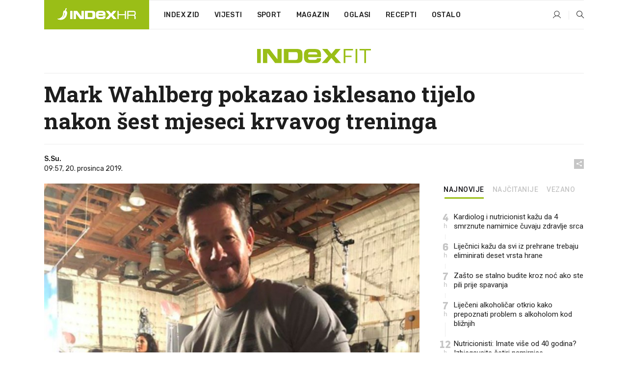

--- FILE ---
content_type: text/html; charset=utf-8
request_url: https://www.index.hr/fit/clanak/mark-wahlberg-pokazao-isklesano-tijelo-nakon%C2%A0sest-mjeseci-krvavog-treninga/2141739.aspx
body_size: 25516
content:


<!DOCTYPE html>
<html lang="hr">
<head>
    <!--detect slow internet connection-->
<script type="text/javascript">
    var IS_SLOW_INTERNET = false;
    var SLOW_INTERNET_THRESHOLD = 5000;//ms
    var slowLoadTimeout = window.setTimeout(function () {
        IS_SLOW_INTERNET = true;
    }, SLOW_INTERNET_THRESHOLD);

    window.addEventListener('load', function () {
        window.clearTimeout(slowLoadTimeout);
    }, false);
</script>

    <meta charset="utf-8" />
    <meta name="viewport" content="width=device-width,height=device-height, initial-scale=1.0">
    <title>Mark Wahlberg pokazao isklesano tijelo nakon šest mjeseci krvavog treninga - Index.hr</title>
    <!--todo: remove on production-->
    <meta name="description" content="FILMSKA zvijezda oduvijek je bila poznata po nevjerojatnoj radnoj etici i posvećenosti fitnessu te vođenju uravnoteženog života.">
    <meta property="fb:app_id" content="216060115209819">
    <meta name="robots" content="max-image-preview:large">
    <meta name="referrer" content="no-referrer-when-downgrade">

    <link rel="preload" href="//micro.rubiconproject.com/prebid/dynamic/26072.js" as="script" />
    <link rel="preload" href="https://pagead2.googlesyndication.com/tag/js/gpt.js" as="script" />

     <!--adblock detection-->
<script src="/Scripts/adblockDetect/ads.js"></script>
    

<script>
    window.constants = window.constants || {};
    window.constants.statsServiceHost = 'https://stats.index.hr';
    window.constants.socketsHost = 'https://sockets.index.hr';
    window.constants.chatHost = 'https://chat.index.hr';
    window.constants.interactiveHost = 'https://interactive.index.hr';
    window.constants.ssoAuthority = 'https://sso.index.hr/';
</script>

        <!--recover ads, if adblock detected-->
<!--adpushup recovery-->
<script data-cfasync="false" type="text/javascript">(function (w, d) { var s = d.createElement('script'); s.src = '//delivery.adrecover.com/41144/adRecover.js'; s.type = 'text/javascript'; s.async = true; (d.getElementsByTagName('head')[0] || d.getElementsByTagName('body')[0]).appendChild(s); })(window, document);</script>


    <link rel='preconnect' href='https://fonts.googleapis.com' crossorigin>
    <link href="https://fonts.googleapis.com/css2?family=Roboto+Slab:wght@400;500;700;800&family=Roboto:wght@300;400;500;700;900&family=Rubik:wght@300;400;500;600;700&family=EB+Garamond:wght@600;700;800" rel="preload" as="style">
    <link href="https://fonts.googleapis.com/css2?family=Roboto+Slab:wght@400;500;700;800&family=Roboto:wght@300;400;500;700;900&family=Rubik:wght@300;400;500;600;700&family=EB+Garamond:wght@600;700;800" rel="stylesheet">

    

        <link href="/Content/desktop-bundle.min.css?v=a8dea19d-41a6-4038-90f0-e20d7127714c" rel="preload" as="style" />
        <link href="/Content/desktop-bundle.min.css?v=a8dea19d-41a6-4038-90f0-e20d7127714c" rel="stylesheet" />

    <link href="/Scripts/desktop-bundle.min.js?v=a8dea19d-41a6-4038-90f0-e20d7127714c" rel="preload" as="script" />
    <script src="/Scripts/desktop-bundle.min.js?v=a8dea19d-41a6-4038-90f0-e20d7127714c"></script>

    
<script>
    !function (e, o, n, i) { if (!e) { e = e || {}, window.permutive = e, e.q = []; var t = function () { return ([1e7] + -1e3 + -4e3 + -8e3 + -1e11).replace(/[018]/g, function (e) { return (e ^ (window.crypto || window.msCrypto).getRandomValues(new Uint8Array(1))[0] & 15 >> e / 4).toString(16) }) }; e.config = i || {}, e.config.apiKey = o, e.config.workspaceId = n, e.config.environment = e.config.environment || "production", (window.crypto || window.msCrypto) && (e.config.viewId = t()); for (var g = ["addon", "identify", "track", "trigger", "query", "segment", "segments", "ready", "on", "once", "user", "consent"], r = 0; r < g.length; r++) { var w = g[r]; e[w] = function (o) { return function () { var n = Array.prototype.slice.call(arguments, 0); e.q.push({ functionName: o, arguments: n }) } }(w) } } }(window.permutive, "cd150efe-ff8f-4596-bfca-1c8765fae796", "b4d7f9ad-9746-4daa-b552-8205ef41f49d", { "consentRequired": true });
    window.googletag = window.googletag || {}, window.googletag.cmd = window.googletag.cmd || [], window.googletag.cmd.push(function () { if (0 === window.googletag.pubads().getTargeting("permutive").length) { var e = window.localStorage.getItem("_pdfps"); window.googletag.pubads().setTargeting("permutive", e ? JSON.parse(e) : []); var o = window.localStorage.getItem("permutive-id"); o && (window.googletag.pubads().setTargeting("puid", o), window.googletag.pubads().setTargeting("ptime", Date.now().toString())), window.permutive.config.viewId && window.googletag.pubads().setTargeting("prmtvvid", window.permutive.config.viewId), window.permutive.config.workspaceId && window.googletag.pubads().setTargeting("prmtvwid", window.permutive.config.workspaceId) } });
    
</script>
<script async src="https://b4d7f9ad-9746-4daa-b552-8205ef41f49d.edge.permutive.app/b4d7f9ad-9746-4daa-b552-8205ef41f49d-web.js"></script>


    

<script type="text/javascript" src="https://interactive.index.hr/js/embed/interactive.min.js"></script>
<script>
    var $inin = $inin || {};

    $inin.config = {
        log: false,
        enabled: false
    }

    var $ininque = $ininque || [];

    var userPPID = accountService.GetUserPPID();

    if (userPPID){
        $inin.setClientUserId(userPPID);
    }

    $inin.enable();
</script>

    <!-- Global site tag (gtag.js) - Google Analytics -->
<script type="didomi/javascript" async src="https://www.googletagmanager.com/gtag/js?id=G-5ZTNWH8GVX"></script>
<script>
    window.dataLayer = window.dataLayer || [];
    function gtag() { dataLayer.push(arguments); }
    gtag('js', new Date());

    gtag('config', 'G-5ZTNWH8GVX');
</script>

        <script src="https://freshatl.azurewebsites.net/js/fresh-atl.js" async></script>

    <script>
        var googletag = googletag || {};
        googletag.cmd = googletag.cmd || [];
    </script>

    
        


<!-- Make sure this is inserted before your GPT tag -->
<script>
    var amazonAdSlots = [];

    amazonAdSlots.push({
        slotID: 'DA_L',
        slotName: '/21703950087/DA_fit_L',
        sizes: [[300, 250]]
    });

    amazonAdSlots.push({
        slotID: 'DA_R',
        slotName: '/21703950087/DA_fit_R',
        sizes: [[300, 250]]
    });

    amazonAdSlots.push({
        slotID: 'DA3',
        slotName: '/21703950087/DA3_fit',
        sizes: [[300, 250], [300, 600]]
    });

    amazonAdSlots.push({
        slotID: 'DA4',
        slotName: '/21703950087/DA4_fit',
        sizes: [[970, 90], [728, 90], [970, 250]]
    });


            amazonAdSlots.push({
                slotID: 'dfp-DIA',
                slotName: '/21703950087/DIA_fit',
                sizes: [[761, 152], [760, 200], [300, 250], [620, 350], [760, 150]]
            });

            amazonAdSlots.push({
                slotID: 'DA4',
                slotName: '/21703950087/DA_long',
                sizes: [[300, 250]]
            });
        </script>



    

<script type="text/javascript">
    window.gdprAppliesGlobally = true; (function () {
        function a(e) {
            if (!window.frames[e]) {
                if (document.body && document.body.firstChild) { var t = document.body; var n = document.createElement("iframe"); n.style.display = "none"; n.name = e; n.title = e; t.insertBefore(n, t.firstChild) }
                else { setTimeout(function () { a(e) }, 5) }
            }
        } function e(n, r, o, c, s) {
            function e(e, t, n, a) { if (typeof n !== "function") { return } if (!window[r]) { window[r] = [] } var i = false; if (s) { i = s(e, t, n) } if (!i) { window[r].push({ command: e, parameter: t, callback: n, version: a }) } } e.stub = true; function t(a) {
                if (!window[n] || window[n].stub !== true) { return } if (!a.data) { return }
                var i = typeof a.data === "string"; var e; try { e = i ? JSON.parse(a.data) : a.data } catch (t) { return } if (e[o]) { var r = e[o]; window[n](r.command, r.parameter, function (e, t) { var n = {}; n[c] = { returnValue: e, success: t, callId: r.callId }; a.source.postMessage(i ? JSON.stringify(n) : n, "*") }, r.version) }
            }
            if (typeof window[n] !== "function") { window[n] = e; if (window.addEventListener) { window.addEventListener("message", t, false) } else { window.attachEvent("onmessage", t) } }
        } e("__tcfapi", "__tcfapiBuffer", "__tcfapiCall", "__tcfapiReturn"); a("__tcfapiLocator"); (function (e) {
            var t = document.createElement("script"); t.id = "spcloader"; t.type = "text/javascript"; t.async = true; t.src = "https://sdk.privacy-center.org/" + e + "/loader.js?target=" + document.location.hostname; t.charset = "utf-8"; var n = document.getElementsByTagName("script")[0]; n.parentNode.insertBefore(t, n)
        })("02757520-ed8b-4c54-8bfd-4a5f5548de98")
    })();</script>


<!--didomi-->
<!--end-->


    <script>
        googletag.cmd.push(function() {
                
    googletag.pubads().setTargeting('rubrika', 'fit');
    googletag.pubads().setTargeting('articleId', '2141739');
    googletag.pubads().setTargeting('Rijeci_iz_naslova', ["mark","wahlberg","pokazao","isklesano","tijelo","nakon","šest","mjeseci","krvavog","treninga"]);
    googletag.pubads().setTargeting('chat', 'no');
    googletag.pubads().setTargeting('paragrafX', '4');

    ;


            googletag.pubads().setTargeting('podrubrikaId', ["1573"]);
        

            googletag.pubads().setTargeting('authorId', ["2084"]);
        

            googletag.pubads().setTargeting('tagId', ["5104","8003","42037","46175","112016","123635","139288"]);
        ;
        });
    </script>

    
<script>
    var mainIndexDomainPath = "https://www.index.hr" + window.location.pathname;

    googletag.cmd.push(function () {
        googletag.pubads().disableInitialLoad();
        googletag.pubads().enableSingleRequest();
        googletag.pubads().collapseEmptyDivs(true);
        googletag.pubads().setTargeting('projekt', 'index');
        googletag.pubads().setTargeting('referer', '');
        googletag.pubads().setTargeting('hostname', 'www.index.hr');
        googletag.pubads().setTargeting('ar_1', 'false');
        googletag.pubads().setTargeting('ab_test', '');
        googletag.pubads().setTargeting('prebid', 'demand manager');

        if ('cookieDeprecationLabel' in navigator) {
            navigator.cookieDeprecationLabel.getValue().then((label) => {
                googletag.pubads().setTargeting('TPC', label);
            });
        }
        else {
            googletag.pubads().setTargeting('TPC', 'none');
        }

    });

    googleTagService.AddSlotRenderEndedListener();
</script>
    <script type='text/javascript' src='//static.criteo.net/js/ld/publishertag.js'></script>

    <meta property="og:title" content="Mark Wahlberg pokazao isklesano tijelo nakon&#xA0;&#x161;est mjeseci krvavog treninga" />
    <meta property="og:description" content="FILMSKA zvijezda oduvijek je bila poznata po nevjerojatnoj radnoj etici i posve&#x107;enosti fitnessu te vo&#x111;enju uravnote&#x17E;enog &#x17E;ivota." />
    <meta property="og:image" content="https://ip.index.hr/remote/bucket.index.hr/b/index/wahlberg.jpg?fb_wtrmrk=fit.jpg&amp;width=1200&amp;height=630&amp;mode=crop&amp;format=png" />
    <meta property="og:image:width" content="1200" />
    <meta property="og:image:height" content="630" />

    <meta name="twitter:card" content="summary_large_image">
    <meta name="twitter:site" content="@indexhr">
    <meta name="twitter:title" content="Mark Wahlberg pokazao isklesano tijelo nakon&#xA0;&#x161;est mjeseci krvavog treninga">
    <meta name="twitter:description" content="FILMSKA zvijezda oduvijek je bila poznata po nevjerojatnoj radnoj etici i posve&#x107;enosti fitnessu te vo&#x111;enju uravnote&#x17E;enog &#x17E;ivota.">
    <meta name="twitter:image" content="https://ip.index.hr/remote/bucket.index.hr/b/index/wahlberg.jpg?fb_wtrmrk=fit.jpg&amp;width=1200&amp;height=630&amp;mode=crop&amp;format=png">

    <script type="application/ld&#x2B;json">
        {"@context":"https://schema.org","@type":"WebSite","name":"Index.hr","potentialAction":{"@type":"SearchAction","target":"https://www.index.hr/trazi.aspx?upit={search_term_string}","query-input":"required name=search_term_string"},"url":"https://www.index.hr/"}
    </script>
    <script type="application/ld&#x2B;json">
        {"@context":"https://schema.org","@type":"Organization","name":"Index.hr","sameAs":["https://www.facebook.com/index.hr/","https://twitter.com/indexhr","https://www.youtube.com/channel/UCUp6H4ko32XqnV_6MOPunBA"],"url":"https://www.index.hr/","logo":{"@type":"ImageObject","url":"https://www.index.hr/Content/img/logo/index_logo_112x112.png"}}
    </script>

    <!-- Meta Pixel Code -->
<script>
    !function (f, b, e, v, n, t, s) {
        if (f.fbq) return; n = f.fbq = function () {
            n.callMethod ?
                n.callMethod.apply(n, arguments) : n.queue.push(arguments)
        };
        if (!f._fbq) f._fbq = n; n.push = n; n.loaded = !0; n.version = '2.0';
        n.queue = []; t = b.createElement(e); t.async = !0;
        t.src = v; s = b.getElementsByTagName(e)[0];
        s.parentNode.insertBefore(t, s)
    }(window, document, 'script',
        'https://connect.facebook.net/en_US/fbevents.js');
    fbq('init', '1418122964915670');
    fbq('track', 'PageView');
</script>
<noscript>
    <img height="1" width="1" style="display:none"
         src="https://www.facebook.com/tr?id=1418122964915670&ev=PageView&noscript=1" />
</noscript>
<!-- End Meta Pixel Code -->


    <script src="https://apetite.index.hr/bundles/apetite.js"></script>
    <script>
        var apetite = new AnalyticsPetite({ host: 'https://apetite.index.hr' });
        
                        apetite.setCategory('fit');
                        apetite.setArticleId('a-2141739');

        apetite.collect();
    </script>

    
    <link href="/Content/bootstrap-rating.css" rel="stylesheet" />
    <script async src='https://www.google.com/recaptcha/api.js'></script>

        <link rel="canonical" href="https://www.index.hr/fit/clanak/mark-wahlberg-pokazao-isklesano-tijelo-nakon%C2%A0sest-mjeseci-krvavog-treninga/2141739.aspx">
        <link rel="alternate" href="https://www.index.hr/mobile/fit/clanak/mark-wahlberg-pokazao-isklesano-tijelo-nakon%C2%A0sest-mjeseci-krvavog-treninga/2141739.aspx">

    <link rel="og:url" href="https://www.index.hr/clanak.aspx?id=2141739">


        <link rel="amphtml" href="https://www.index.hr/amp/fit/clanak/mark-wahlberg-pokazao-isklesano-tijelo-nakon%C2%A0sest-mjeseci-krvavog-treninga/2141739.aspx">

    <meta property="og:type" content="article" />
    <meta property="og:url" content="https://www.index.hr/clanak.aspx?id=2141739">

    <script type="application/ld&#x2B;json">
        {"@context":"https://schema.org","@type":"WebPage","name":"Mark Wahlberg pokazao isklesano tijelo nakon\u00A0šest mjeseci krvavog treninga","description":"FILMSKA zvijezda oduvijek je bila poznata po nevjerojatnoj radnoj etici i posvećenosti fitnessu te vođenju uravnoteženog života.","url":"https://www.index.hr/","publisher":{"@type":"Organization","name":"Index.hr","sameAs":["https://www.facebook.com/index.hr/","https://twitter.com/indexhr","https://www.youtube.com/channel/UCUp6H4ko32XqnV_6MOPunBA"],"url":"https://www.index.hr/","logo":{"@type":"ImageObject","url":"https://www.index.hr/Content/img/logo/index_logo_112x112.png"}}}
    </script>
    <script type="application/ld&#x2B;json">
        {"@context":"https://schema.org","@type":"BreadcrumbList","itemListElement":[{"@type":"ListItem","name":"Index.hr","item":{"@type":"Thing","@id":"https://www.index.hr"},"position":1},{"@type":"ListItem","name":"Fit","item":{"@type":"Thing","@id":"https://www.index.hr/fit"},"position":2},{"@type":"ListItem","name":"Mark Wahlberg pokazao isklesano tijelo nakon\u00A0šest mjeseci krvavog treninga","item":{"@type":"Thing","@id":"https://www.index.hr/fit/clanak/mark-wahlberg-pokazao-isklesano-tijelo-nakon\u00A0sest-mjeseci-krvavog-treninga/2141739.aspx"},"position":3}]}
    </script>
    <script type="application/ld&#x2B;json">
        {"@context":"https://schema.org","@type":"NewsArticle","name":"Mark Wahlberg pokazao isklesano tijelo nakon\u00A0šest mjeseci krvavog treninga","description":"FILMSKA zvijezda oduvijek je bila poznata po nevjerojatnoj radnoj etici i posvećenosti fitnessu te vođenju uravnoteženog života.","image":{"@type":"ImageObject","url":"https://ip.index.hr/remote/bucket.index.hr/b/index/wahlberg.jpg","height":659,"width":1200},"mainEntityOfPage":{"@type":"WebPage","name":"Mark Wahlberg pokazao isklesano tijelo nakon\u00A0šest mjeseci krvavog treninga","description":"FILMSKA zvijezda oduvijek je bila poznata po nevjerojatnoj radnoj etici i posvećenosti fitnessu te vođenju uravnoteženog života.","url":"https://www.index.hr/fit/clanak/mark-wahlberg-pokazao-isklesano-tijelo-nakon\u00A0sest-mjeseci-krvavog-treninga/2141739.aspx","publisher":{"@type":"Organization","name":"Index.hr","sameAs":["https://www.facebook.com/index.hr/","https://twitter.com/indexhr","https://www.youtube.com/channel/UCUp6H4ko32XqnV_6MOPunBA"],"url":"https://www.index.hr/","logo":{"@type":"ImageObject","url":"https://www.index.hr/Content/img/logo/index_logo_112x112.png"}}},"url":"https://www.index.hr/fit/clanak/mark-wahlberg-pokazao-isklesano-tijelo-nakon\u00A0sest-mjeseci-krvavog-treninga/2141739.aspx","author":{"@type":"Organization","name":"Index.hr","sameAs":["https://www.facebook.com/index.hr/","https://twitter.com/indexhr","https://www.youtube.com/channel/UCUp6H4ko32XqnV_6MOPunBA"],"url":"https://www.index.hr/","logo":{"@type":"ImageObject","url":"https://www.index.hr/Content/img/logo/index_logo_112x112.png"}},"dateModified":"2019-12-20","datePublished":"2019-12-20","headline":"Mark Wahlberg pokazao isklesano tijelo nakon\u00A0šest mjeseci krvavog treninga","keywords":"fitness,tijelo,mišići,mark wahlberg,trening,celebrity,glumac","publisher":{"@type":"Organization","name":"Index.hr","sameAs":["https://www.facebook.com/index.hr/","https://twitter.com/indexhr","https://www.youtube.com/channel/UCUp6H4ko32XqnV_6MOPunBA"],"url":"https://www.index.hr/","logo":{"@type":"ImageObject","url":"https://www.index.hr/Content/img/logo/index_logo_112x112.png"}}}
    </script>

    <script src="https://cdnjs.cloudflare.com/ajax/libs/fingerprintjs2/1.6.1/fingerprint2.min.js"></script>

        <link rel="preload" as="image" imagesrcset="https://ip.index.hr/remote/bucket.index.hr/b/index/wahlberg.jpg?width=765&amp;height=420">

        <script type="text/javascript">
            window._taboola = window._taboola || [];
            _taboola.push({ article: 'auto' });
            !function (e, f, u, i) {
                if (!document.getElementById(i)) {
                    e.async = 1;
                    e.src = u;
                    e.id = i;
                    f.parentNode.insertBefore(e, f);
                }
            }(document.createElement('script'),
                document.getElementsByTagName('script')[0],
                '//cdn.taboola.com/libtrc/indexhr-en/loader.js',
                'tb_loader_script');
            if (window.performance && typeof window.performance.mark == 'function') { window.performance.mark('tbl_ic'); }
        </script>

    <script>
        bridPlayerService.AddKeyValueIntoMacros('rubrika', 'fit');
        bridPlayerService.AddKeyValueIntoMacros('projekt', 'index');
    </script>

</head>
<body>
    <script>
    window.fbAsyncInit = function () {
        FB.init({
            appId: '216060115209819',
            xfbml: true,
            version: 'v19.0'
        });
    };
</script>
<script async defer crossorigin="anonymous" src="https://connect.facebook.net/hr_HR/sdk.js"></script>
    <!--OpenX-->
<iframe src="//u.openx.net/w/1.0/pd?ph=&cb=b3d44f5e-7bf6-4629-b647-76f6b05969b7&gdpr=1&gdpr_consent=2" style="display:none;width:0;height:0;border:0; border:none;"></iframe>




    <div class="main-container no-padding main-content-bg">
            <div class="google-billboard-top">
            </div>
    </div>

    


<header class="main-menu-container">
    <div class="float-menu no-height" style="" menu-fix-top>
        <div class="main-container no-height clearfix">
            <div class="main-menu no-height">
                    <h1 class="js-logo logo fit-gradient-bg">
                        <img class="main" src="/Content/img/logo/index_main.svg" alt="index.hr" />
                        <img class="small" src="/Content/img/logo/paprika_logo.svg" alt="index.hr" />
                        <a class="homepage-link" href="/" title="index.hr"> </a>
                    </h1>
                <nav class="menu-holder clearfix" aria-label="Glavna navigacija">
                    <ul>
                        <li>
                            <a class="main-text-hover no-drop" href="/zid"> Index Zid</a>
                        </li>

                        <li>
                            <a class="vijesti-text-hover" href="/vijesti">
                                Vijesti
                            </a>
                        </li>
                        <li>
                            <a class="sport-text-hover" href="/sport">
                                Sport
                            </a>
                        </li>
                        <li class="menu-drop">
                            <span class="expandable magazin-text-hover">Magazin</span>
                            <ul class="dropdown-content display-none">
                                <li class="magazin-bg-hover">
                                    <a href="/magazin">
                                        Magazin
                                    </a>
                                </li>
                                <li class="shopping-bg-gradient-hover">
                                    <a href="/shopping">
                                        Shopping
                                    </a>
                                </li>
                                <li class="ljubimci-bg-hover">
                                    <a href="/ljubimci">
                                        Ljubimci
                                    </a>
                                </li>
                                <li class="food-bg-hover">
                                    <a href="/food">
                                        Food
                                    </a>
                                </li>
                                <li class="mame-bg-hover">
                                    <a href="/mame">
                                        Mame
                                    </a>
                                </li>
                                <li class="auto-bg-gradient-hover">
                                    <a href="/auto">
                                        Auto
                                    </a>
                                </li>
                                <li class="fit-bg-hover">
                                    <a href="/fit">
                                        Fit
                                    </a>
                                </li>
                                <li class="chill-bg-hover">
                                    <a href="/chill">
                                        Chill
                                    </a>
                                </li>
                                <li class="horoskop-bg-hover">
                                    <a href="/horoskop">
                                        Horoskop
                                    </a>
                                </li>
                            </ul>
                        </li>
                        <li>
                            <a class="oglasi-text-hover" href="https://www.index.hr/oglasi">
                                Oglasi
                            </a>
                        </li>
                        <li>
                            <a class="recepti-text-hover" href="https://recepti.index.hr">
                                Recepti
                            </a>
                        </li>
                        <li class="menu-drop">
                            <span class="expandable">Ostalo</span>
                            <ul class="dropdown-content ostalo display-none">
                                <li class="main-bg-hover">
                                    <a href="https://jobs.index.hr/">
                                        Zaposli se na Indexu
                                    </a>
                                </li>
                                <li class="lajkhr-bg-hover">
                                    <a href="https://www.index.hr/lajk/">
                                        Lajk.hr
                                    </a>
                                </li>
                                <li class="vjezbe-bg-hover">
                                    <a href="https://vjezbe.index.hr">
                                        Vježbe
                                    </a>
                                </li>
                                <li class="main-bg-hover">
                                    <a href="/info/tecaj">
                                        Tečaj
                                    </a>
                                </li>
                                <li class="main-bg-hover">
                                    <a href="/info/tv">
                                        TV program
                                    </a>
                                </li>
                                <li class="main-bg-hover">
                                    <a href="/info/kino">
                                        Kino
                                    </a>
                                </li>
                                <li class="main-bg-hover">
                                    <a href="/info/vrijeme">
                                        Vrijeme
                                    </a>
                                </li>
                                <li class="kalendar-bg-hover">
                                    <a href="/kalendar">
                                        Kalendar
                                    </a>
                                </li>
                            </ul>
                        </li>
                    </ul>
                    <ul class="right-part">
                        <li id="login-menu" class="menu-drop">
                            


<div id="menu-login"
     v-scope
     v-cloak
     @mounted="onLoad">
    <div v-if="userInfo !== null && userInfo.IsLoggedIn === true">
        <div class="user-menu expandable no-padding">
            <div v-if="userInfo.ProfileImage === null" class="initials-holder separator center-aligner">
                <div class="initials center-aligner">
                    {{userInfo.Initials}}
                </div>
                <div class="user-firstname">
                    {{userInfo.FirstName}}
                </div>
            </div>

            <div v-if="userInfo.ProfileImage !== null" class="avatar separator center-aligner">
                <img :src="'https://ip.index.hr/remote/bucket.index.hr/b/index/' + userInfo.ProfileImage + '?width=20&height=20&mode=crop'" />
                <div class="user-firstname">
                    {{userInfo.FirstName}}
                </div>
            </div>
        </div>
        <ul class="dropdown-content display-none">
            <li class="main-bg-hover">
                <a href="/profil">Moj profil</a>
            </li>
            <li class="main-bg-hover">
                <a :href="'https://sso.index.hr/' + 'account/dashboard?redirect_hint=' + 'https%3A%2F%2Fwww.index.hr%2Ffit%2Fclanak%2Fmark-wahlberg-pokazao-isklesano-tijelo-nakon%C2%A0sest-mjeseci-krvavog-treninga%2F2141739.aspx'">Upravljanje računom</a>
            </li>
            <li class="main-bg-hover">
                <a @click="logout">Odjavite se</a>
            </li>
        </ul>
    </div>

    <div v-if="userInfo === null || userInfo.IsLoggedIn === false" @click="login" class="user-menu no-padding">
        <div class="login-btn separator">
            <i class="index-user-alt"></i>
        </div>
    </div>
</div>

<script>
    PetiteVue.createApp({
        userInfo: {},
        onLoad() {
            var self = this;

            var userInfoCookie = accountService.GetUserInfo();

            if (userInfoCookie != null) {
                self.userInfo = accountService.GetUserInfo();
            }
            else {
                $.post('/create-user-cookie', function (response) {
                    self.userInfo = accountService.GetUserInfo();
                });
            }
        },
        login() {
            globalDirectives.ShowLoginPopup()
        },
        logout() {
            accountService.Logout('/profil/odjava')
        }
    }).mount("#menu-login");
</script>

                        </li>
                        <li>
                            <a href="/trazi.aspx" class="menu-icon btn-open-search"><i class="index-magnifier"></i></a>
                        </li>
                    </ul>
                </nav>
            </div>
        </div>
    </div>

        



</header>



    <main>
        









<style>
    .main-container {
        max-width: 1140px;
    }

    .dfp-left-column {
        margin-right: 570px;
    }

    .dfp-right-column {
        margin-left: 570px;
    }
</style>

<article class="article-container" data-nsfw data-breakrows="4" data-author="[2084]">
    <div class="article-header-code">
        
    </div>

    <div class="article-holder main-container main-content-bg higher-content-s">




            

<a href="/fit" class="header-banner-container">
    <img src="/Content/img/logo/index_color_fit.svg" />
</a>

        <header class="article-title-holder">
            


<h1 class="fit-text-parsed title js-main-title">
    Mark Wahlberg pokazao isklesano tijelo nakon šest mjeseci krvavog treninga
</h1>

<div class="article-info flex">
    <div class="author-holder flex">

        <div class="flex-1">
                <div class="author-name flex">
                    S.Su.

                </div>

            <div>
                09:57, 20. prosinca 2019.
            </div>
        </div>
    </div>
    <div class="social-holder flex">
        <div class="other"><i class="index-share"></i></div>
        


<div class="share-buttons-holder display-none clearfix">
    <div class="facebook-bg share-button" share-button data-share-action="facebook" data-article-id="2141739" data-facebook-url="https://www.index.hr/clanak.aspx?id=2141739">
        <i class="index-facebook"></i>
    </div>

    <script type="text/javascript" async src="https://platform.twitter.com/widgets.js"></script>
    <a class="share-button x-bg" share-button data-share-action="twitter" data-article-id="2141739" href="https://twitter.com/intent/tweet?url=https://www.index.hr/clanak.aspx?id=2141739&via=indexhr&text=Mark Wahlberg pokazao isklesano tijelo nakon&#xA0;&#x161;est mjeseci krvavog treninga&size=large">
        <i class="index-x"></i>
    </a>

    <script type="text/javascript" async defer src="//assets.pinterest.com/js/pinit.js"></script>

    <a class="share-button pinterest-bg pin-it-button" share-button data-share-action="pinterest" data-article-id="2141739" href="http://pinterest.com/pin/create/button/?url=https://www.index.hr/clanak.aspx?id=2141739&media=https://ip.index.hr/remote/bucket.index.hr/b/index/wahlberg.jpg&description=Mark Wahlberg pokazao isklesano tijelo nakon&#xA0;&#x161;est mjeseci krvavog treninga" data-pin-custom="true">
        <i class="index-pinterest"></i>
    </a>

    <a class="share-button gplus-bg" share-button data-share-action="gplus" data-article-id="2141739" href="https://plus.google.com/share?url=https://www.index.hr/clanak.aspx?id=2141739" onclick="javascript:window.open(this.href,'', 'menubar=no,toolbar=no,resizable=yes,scrollbars=yes,height=600,width=400');return false;">
        <i class="index-gplus"></i>
    </a>

    <a class="share-button linkedin-bg" share-button data-share-action="linkedin" data-article-id="2141739" href="https://www.linkedin.com/shareArticle?mini=true&url=https://www.index.hr/clanak.aspx?id=2141739&title=Mark Wahlberg pokazao isklesano tijelo nakon&#xA0;&#x161;est mjeseci krvavog treninga&summary=FILMSKA zvijezda oduvijek je bila poznata po nevjerojatnoj radnoj etici i posve&#x107;enosti fitnessu te vo&#x111;enju uravnote&#x17E;enog &#x17E;ivota.&source=Index.hr" onclick="javascript:window.open(this.href,'', 'menubar=no,toolbar=no,resizable=yes,scrollbars=yes,height=400,width=600');return false;">
        <i class="index-linkedIn"></i>
    </a>

    <a class="share-button mail-bg" share-button data-share-action="mail" data-article-id="2141739" href="mailto:?subject=Mark Wahlberg pokazao isklesano tijelo nakon&#xA0;&#x161;est mjeseci krvavog treninga&body=https%3A%2F%2Fwww.index.hr%2Fclanak.aspx%3Fid%3D2141739" target="_blank">
        <i class="index-mail"></i>
    </a>

    <div class="share-button btn-close">
        <i class="index-close"></i>
    </div>
</div>
    </div>
</div>


        </header>

        <div class="top-part flex">
            <div class="left-part">
                        

<figure class="img-container">
        <div class="img-holder" style="padding-bottom: 54.90%;">
            <img class="img-responsive" src="https://ip.index.hr/remote/bucket.index.hr/b/index/wahlberg.jpg?width=765&amp;height=420" alt="Mark Wahlberg pokazao isklesano tijelo nakon&#xA0;&#x161;est mjeseci krvavog treninga" />
        </div>

        <figcaption class="main-img-desc clearfix">
            <span></span>
                <span class="credits">Foto: Instagram</span>
        </figcaption>
</figure>

                <div class="content-holder">

                    <div class="text-holder">
                            

<section class="text fit-link-underline js-smartocto" aria-label="Tekst članka">
    <p>FILMSKA zvijezda Mark Wahlberg oduvijek je bio poznat po nevjerojatnoj radnoj etici i posvećenosti fitnesu te vođenju uravnoteženog života. Njegova predanost vježbanju došla je u fokus javnosti kada je 2018. godine na društvenim mrežama objavio svoju dnevnu rutinu koja se sastojala od ustajanja u 2:30 ujutro i odrađivanja dva treninga, tretmana u krio komori i provođenja vremena sa svojom obitelji prije odlaska u krevet u 19:30.</p>

<p>Mark je vrlo discipliniran kada se radi o njegovim životnim izborima i nikad ih nije skrivao od svojih obožavatelja, a trenutačnim izgledom pohvalio se na Instagram fotografiji koju je objavio na svom profilu uz komentar: “Šest mjeseci vježbanja inspirirano funkcionalnim treningom F45 i nutritivnom Aquahydrate vodom!”</p>

<div class="js-editor-embed-container js-embed-instagram lazyload-content" data-lazyload-content="<script>if(window.FB) { window.FB.__buffer = true; } else { window.FB = window.FB || {}; window.FB.__buffer = true; }</script><blockquote class=&quot;instagram-media&quot; data-instgrm-captioned=&quot;&quot; data-instgrm-permalink=&quot;https://www.instagram.com/p/B6QuQL1h700/?utm_source=ig_embed&amp;amp;utm_campaign=loading&quot; data-instgrm-version=&quot;12&quot; style=&quot; background:#FFF; border:0; border-radius:3px; box-shadow:0 0 1px 0 rgba(0,0,0,0.5),0 1px 10px 0 rgba(0,0,0,0.15); margin: 1px; max-width:540px; min-width:326px; padding:0; width:99.375%; width:-webkit-calc(100% - 2px); width:calc(100% - 2px);&quot;>
<div style=&quot;padding:16px;&quot;>
<div style=&quot; display: flex; flex-direction: row; align-items: center;&quot;>
<div style=&quot;display: flex; flex-direction: column; flex-grow: 1; justify-content: center;&quot;>
<div style=&quot; background-color: #F4F4F4; border-radius: 4px; flex-grow: 0; height: 14px; margin-bottom: 6px; width: 100px;&quot;>&amp;nbsp;</div>

<div style=&quot; background-color: #F4F4F4; border-radius: 4px; flex-grow: 0; height: 14px; width: 60px;&quot;>&amp;nbsp;</div>
</div>
</div>

<div style=&quot;padding: 19% 0;&quot;>&amp;nbsp;</div>

<div style=&quot;display:block; height:50px; margin:0 auto 12px; width:50px;&quot;><a href=&quot;https://www.instagram.com/p/B6QuQL1h700/?utm_source=ig_embed&amp;amp;utm_campaign=loading&quot; style=&quot; background:#FFFFFF; line-height:0; padding:0 0; text-align:center; text-decoration:none; width:100%;&quot; target=&quot;_blank&quot;><svg height=&quot;50px&quot; version=&quot;1.1&quot; viewBox=&quot;0 0 60 60&quot; width=&quot;50px&quot; xmlns=&quot;https://www.w3.org/2000/svg&quot; xmlns:xlink=&quot;https://www.w3.org/1999/xlink&quot;><g fill=&quot;none&quot; fill-rule=&quot;evenodd&quot; stroke=&quot;none&quot; stroke-width=&quot;1&quot;><g fill=&quot;#000000&quot; transform=&quot;translate(-511.000000, -20.000000)&quot;><g><path d=&quot;M556.869,30.41 C554.814,30.41 553.148,32.076 553.148,34.131 C553.148,36.186 554.814,37.852 556.869,37.852 C558.924,37.852 560.59,36.186 560.59,34.131 C560.59,32.076 558.924,30.41 556.869,30.41 M541,60.657 C535.114,60.657 530.342,55.887 530.342,50 C530.342,44.114 535.114,39.342 541,39.342 C546.887,39.342 551.658,44.114 551.658,50 C551.658,55.887 546.887,60.657 541,60.657 M541,33.886 C532.1,33.886 524.886,41.1 524.886,50 C524.886,58.899 532.1,66.113 541,66.113 C549.9,66.113 557.115,58.899 557.115,50 C557.115,41.1 549.9,33.886 541,33.886 M565.378,62.101 C565.244,65.022 564.756,66.606 564.346,67.663 C563.803,69.06 563.154,70.057 562.106,71.106 C561.058,72.155 560.06,72.803 558.662,73.347 C557.607,73.757 556.021,74.244 553.102,74.378 C549.944,74.521 548.997,74.552 541,74.552 C533.003,74.552 532.056,74.521 528.898,74.378 C525.979,74.244 524.393,73.757 523.338,73.347 C521.94,72.803 520.942,72.155 519.894,71.106 C518.846,70.057 518.197,69.06 517.654,67.663 C517.244,66.606 516.755,65.022 516.623,62.101 C516.479,58.943 516.448,57.996 516.448,50 C516.448,42.003 516.479,41.056 516.623,37.899 C516.755,34.978 517.244,33.391 517.654,32.338 C518.197,30.938 518.846,29.942 519.894,28.894 C520.942,27.846 521.94,27.196 523.338,26.654 C524.393,26.244 525.979,25.756 528.898,25.623 C532.057,25.479 533.004,25.448 541,25.448 C548.997,25.448 549.943,25.479 553.102,25.623 C556.021,25.756 557.607,26.244 558.662,26.654 C560.06,27.196 561.058,27.846 562.106,28.894 C563.154,29.942 563.803,30.938 564.346,32.338 C564.756,33.391 565.244,34.978 565.378,37.899 C565.522,41.056 565.552,42.003 565.552,50 C565.552,57.996 565.522,58.943 565.378,62.101 M570.82,37.631 C570.674,34.438 570.167,32.258 569.425,30.349 C568.659,28.377 567.633,26.702 565.965,25.035 C564.297,23.368 562.623,22.342 560.652,21.575 C558.743,20.834 556.562,20.326 553.369,20.18 C550.169,20.033 549.148,20 541,20 C532.853,20 531.831,20.033 528.631,20.18 C525.438,20.326 523.257,20.834 521.349,21.575 C519.376,22.342 517.703,23.368 516.035,25.035 C514.368,26.702 513.342,28.377 512.574,30.349 C511.834,32.258 511.326,34.438 511.181,37.631 C511.035,40.831 511,41.851 511,50 C511,58.147 511.035,59.17 511.181,62.369 C511.326,65.562 511.834,67.743 512.574,69.651 C513.342,71.625 514.368,73.296 516.035,74.965 C517.703,76.634 519.376,77.658 521.349,78.425 C523.257,79.167 525.438,79.673 528.631,79.82 C531.831,79.965 532.853,80.001 541,80.001 C549.148,80.001 550.169,79.965 553.369,79.82 C556.562,79.673 558.743,79.167 560.652,78.425 C562.623,77.658 564.297,76.634 565.965,74.965 C567.633,73.296 568.659,71.625 569.425,69.651 C570.167,67.743 570.674,65.562 570.82,62.369 C570.966,59.17 571,58.147 571,50 C571,41.851 570.966,40.831 570.82,37.631&quot;></path></g></g></g></svg></a></div>

<div style=&quot;padding-top: 8px;&quot;>
<div style=&quot; color:#3897f0; font-family:Arial,sans-serif; font-size:14px; font-style:normal; font-weight:550; line-height:18px;&quot;><a href=&quot;https://www.instagram.com/p/B6QuQL1h700/?utm_source=ig_embed&amp;amp;utm_campaign=loading&quot; style=&quot; background:#FFFFFF; line-height:0; padding:0 0; text-align:center; text-decoration:none; width:100%;&quot; target=&quot;_blank&quot;>View this post on Instagram</a></div>
</div>

<div style=&quot;padding: 12.5% 0;&quot;>&amp;nbsp;</div>

<div style=&quot;display: flex; flex-direction: row; margin-bottom: 14px; align-items: center;&quot;>
<div>
<div style=&quot;background-color: #F4F4F4; border-radius: 50%; height: 12.5px; width: 12.5px; transform: translateX(0px) translateY(7px);&quot;>&amp;nbsp;</div>

<div style=&quot;background-color: #F4F4F4; height: 12.5px; transform: rotate(-45deg) translateX(3px) translateY(1px); width: 12.5px; flex-grow: 0; margin-right: 14px; margin-left: 2px;&quot;>&amp;nbsp;</div>

<div style=&quot;background-color: #F4F4F4; border-radius: 50%; height: 12.5px; width: 12.5px; transform: translateX(9px) translateY(-18px);&quot;>&amp;nbsp;</div>
</div>

<div style=&quot;margin-left: 8px;&quot;>
<div style=&quot; background-color: #F4F4F4; border-radius: 50%; flex-grow: 0; height: 20px; width: 20px;&quot;>&amp;nbsp;</div>

<div style=&quot; width: 0; height: 0; border-top: 2px solid transparent; border-left: 6px solid #f4f4f4; border-bottom: 2px solid transparent; transform: translateX(16px) translateY(-4px) rotate(30deg)&quot;>&amp;nbsp;</div>
</div>

<div style=&quot;margin-left: auto;&quot;>
<div style=&quot; width: 0px; border-top: 8px solid #F4F4F4; border-right: 8px solid transparent; transform: translateY(16px);&quot;>&amp;nbsp;</div>

<div style=&quot; background-color: #F4F4F4; flex-grow: 0; height: 12px; width: 16px; transform: translateY(-4px);&quot;>&amp;nbsp;</div>

<div style=&quot; width: 0; height: 0; border-top: 8px solid #F4F4F4; border-left: 8px solid transparent; transform: translateY(-4px) translateX(8px);&quot;>&amp;nbsp;</div>
</div>
</div>

<p style=&quot; margin:8px 0 0 0; padding:0 4px;&quot;><a href=&quot;https://www.instagram.com/p/B6QuQL1h700/?utm_source=ig_embed&amp;amp;utm_campaign=loading&quot; style=&quot; color:#000; font-family:Arial,sans-serif; font-size:14px; font-style:normal; font-weight:normal; line-height:17px; text-decoration:none; word-wrap:break-word;&quot; target=&quot;_blank&quot;>Six months of Performance Inspired Nutrition, Aquahydrate, and F45 training!! Clean eating. Inspired to be better, team training / life changing. 🙏❤️🙏 @performinspired @aquahydrate @f45_training</a></p>

<p style=&quot; color:#c9c8cd; font-family:Arial,sans-serif; font-size:14px; line-height:17px; margin-bottom:0; margin-top:8px; overflow:hidden; padding:8px 0 7px; text-align:center; text-overflow:ellipsis; white-space:nowrap;&quot;>A post shared by <a href=&quot;https://www.instagram.com/markwahlberg/?utm_source=ig_embed&amp;amp;utm_campaign=loading&quot; style=&quot; color:#c9c8cd; font-family:Arial,sans-serif; font-size:14px; font-style:normal; font-weight:normal; line-height:17px;&quot; target=&quot;_blank&quot;> Mark Wahlberg</a> (@markwahlberg) on <time datetime=&quot;2019-12-19T16:49:07+00:00&quot; style=&quot; font-family:Arial,sans-serif; font-size:14px; line-height:17px;&quot;>Dec 19, 2019 at 8:49am PST</time></p>
</div>
</blockquote><script async=&quot;&quot; src=&quot;//www.instagram.com/embed.js&quot;></script><script>if (window.instgrm) {window.instgrm.Embeds.process();}</script>"></div>


<p>Na kraju&nbsp;možemo samo zaključiti da je Božić ove godine stigao malo ranije.</p>

</section>


                        

<div class="article-report-container ">
    <div class="article-report-trigger" data-article-id="2141739">
        <div class="bullet-send-report-icon">
            <i class="index-send"></i>
        </div>
        Znate li nešto više o temi ili želite prijaviti grešku u tekstu? Kliknite <strong>ovdje</strong>.
        </div>
    <div class="popup-holder report-holder display-none">
        <div class="loading-container">
            <span class="img-helper"></span>
            <img src="/Content/img/loader_40px.gif" />
        </div>
    </div>
</div>

                        

<div class="article-call-to-action js-article-call-to-action">
    <div class="subtitle flex text-uppercase fit-text">
        <div class="flex first-part">
            <div class="subtitle__logo js-article-call-to-action-logo">Ovo je <i class="index-logo"></i>.</div>
            <div class="subtitle__nation js-article-call-to-action-nation">Homepage nacije.</div>
        </div>
        <div class="subtitle__visitors js-article-call-to-action-visitors" data-text="1.169.408 čitatelja danas."></div>
    </div>
    <div class="bullets">
        <div class="bullet-send-report-icon">
            <i class="index-send"></i>
        </div>
        Imate važnu priču? Javite se na <strong>desk@index.hr</strong> ili klikom <strong><a class="fit-text-hover" href="/posaljite-pricu?index_ref=article_vazna_prica">ovdje</a></strong>. Atraktivne fotografije i videe plaćamo.
    </div>
    <div class="bullets">
        <div class="bullet-send-report-icon">
            <i class="index-send"></i>
        </div>
        Želite raditi na Indexu? Prijavite se <strong><a class="fit-text-hover" href="https://jobs.index.hr?index_ref=article_index_jobs" target="_blank">ovdje</a></strong>.
    </div>
</div>

                        






                        


<div class="reactions-container clearfix">
    <div class="social-holder social-bottom flex">
        <div class="other"><i class="index-share"></i></div>
        


<div class="share-buttons-holder display-none clearfix">
    <div class="facebook-bg share-button" share-button data-share-action="facebook" data-article-id="2141739" data-facebook-url="https://www.index.hr/clanak.aspx?id=2141739">
        <i class="index-facebook"></i>
    </div>

    <script type="text/javascript" async src="https://platform.twitter.com/widgets.js"></script>
    <a class="share-button x-bg" share-button data-share-action="twitter" data-article-id="2141739" href="https://twitter.com/intent/tweet?url=https://www.index.hr/clanak.aspx?id=2141739&via=indexhr&text=Mark Wahlberg pokazao isklesano tijelo nakon&#xA0;&#x161;est mjeseci krvavog treninga&size=large">
        <i class="index-x"></i>
    </a>

    <script type="text/javascript" async defer src="//assets.pinterest.com/js/pinit.js"></script>

    <a class="share-button pinterest-bg pin-it-button" share-button data-share-action="pinterest" data-article-id="2141739" href="http://pinterest.com/pin/create/button/?url=https://www.index.hr/clanak.aspx?id=2141739&media=https://ip.index.hr/remote/bucket.index.hr/b/index/wahlberg.jpg&description=Mark Wahlberg pokazao isklesano tijelo nakon&#xA0;&#x161;est mjeseci krvavog treninga" data-pin-custom="true">
        <i class="index-pinterest"></i>
    </a>

    <a class="share-button gplus-bg" share-button data-share-action="gplus" data-article-id="2141739" href="https://plus.google.com/share?url=https://www.index.hr/clanak.aspx?id=2141739" onclick="javascript:window.open(this.href,'', 'menubar=no,toolbar=no,resizable=yes,scrollbars=yes,height=600,width=400');return false;">
        <i class="index-gplus"></i>
    </a>

    <a class="share-button linkedin-bg" share-button data-share-action="linkedin" data-article-id="2141739" href="https://www.linkedin.com/shareArticle?mini=true&url=https://www.index.hr/clanak.aspx?id=2141739&title=Mark Wahlberg pokazao isklesano tijelo nakon&#xA0;&#x161;est mjeseci krvavog treninga&summary=FILMSKA zvijezda oduvijek je bila poznata po nevjerojatnoj radnoj etici i posve&#x107;enosti fitnessu te vo&#x111;enju uravnote&#x17E;enog &#x17E;ivota.&source=Index.hr" onclick="javascript:window.open(this.href,'', 'menubar=no,toolbar=no,resizable=yes,scrollbars=yes,height=400,width=600');return false;">
        <i class="index-linkedIn"></i>
    </a>

    <a class="share-button mail-bg" share-button data-share-action="mail" data-article-id="2141739" href="mailto:?subject=Mark Wahlberg pokazao isklesano tijelo nakon&#xA0;&#x161;est mjeseci krvavog treninga&body=https%3A%2F%2Fwww.index.hr%2Fclanak.aspx%3Fid%3D2141739" target="_blank">
        <i class="index-mail"></i>
    </a>

    <div class="share-button btn-close">
        <i class="index-close"></i>
    </div>
</div>
    </div>
</div>

                            


<nav class="tags-holder" aria-label="Tagovi">
		<a href="/tag/5104/fitness.aspx"
		   class="fit-bg-hover tag-item ">
			<span class="fit-text hashtag">#</span>fitness
		</a>
		<a href="/tag/8003/tijelo.aspx"
		   class="fit-bg-hover tag-item ">
			<span class="fit-text hashtag">#</span>tijelo
		</a>
		<a href="/tag/42037/misici.aspx"
		   class="fit-bg-hover tag-item ">
			<span class="fit-text hashtag">#</span>mi&#x161;i&#x107;i
		</a>
		<a href="/tag/46175/mark-wahlberg.aspx"
		   class="fit-bg-hover tag-item ">
			<span class="fit-text hashtag">#</span>mark wahlberg
		</a>
		<a href="/tag/112016/trening.aspx"
		   class="fit-bg-hover tag-item ">
			<span class="fit-text hashtag">#</span>trening
		</a>
		<a href="/tag/123635/celebrity.aspx"
		   class="fit-bg-hover tag-item display-none">
			<span class="fit-text hashtag">#</span>celebrity
		</a>
		<a href="/tag/139288/glumac.aspx"
		   class="fit-bg-hover tag-item display-none">
			<span class="fit-text hashtag">#</span>glumac
		</a>

		<div class="fit-bg-hover tag-item btn-load-more" tags-load-more>
			<i class="index-dots"></i>
		</div>
</nav>
                    </div>
                </div>
            </div>
            <aside class="right-part direction-column flex" aria-label="Najnoviji članci">
                <div>


                    

<div class="timeline-side">
    <ul class="nav timeline-tab" timeline-tab role="tablist" data-category="fit" data-category-id="1569">
        <li role="presentation" class="active latest"><a href="#tab-content-latest" aria-controls="tab-content-latest" role="tab" data-toggle="tab"> Najnovije</a></li>
        <li role="presentation" class="most-read"><a href="#tab-content-most-read" aria-controls="tab-content-most-read" role="tab" data-toggle="tab"> Najčitanije</a></li>
        <li role="presentation" class="related"><a href="#tab-content-related" data-id="tab-content-related" aria-controls="tab-content-related" role="tab" data-toggle="tab"> Vezano</a></li>
        <hr class="fit-bg" />
    </ul>
    <div class="tab-content">
        <div role="tabpanel" class="tab-pane active" id="tab-content-latest">
            


    <div class="timeline-content latest">
        <ul>
                <li>
                    <article class="flex">
                            <div class="side-content text-center disabled-text">
                                <span class="num">4</span>
                                <span class="desc">h</span>
                            </div>
                            <div class="title-box">
                                <a class="fit-text-hover" href="/fit/clanak/cetiri-smrznute-namirnice-koje-cuvaju-zdravlje-vaseg-srca/2737537.aspx?index_ref=clanak_fit_najnovije_d">
                                    Kardiolog i nutricionist kažu da 4 smrznute namirnice čuvaju zdravlje srca
                                </a>
                            </div>
                    </article>
                </li>
                <li>
                    <article class="flex">
                            <div class="side-content text-center disabled-text">
                                <span class="num">6</span>
                                <span class="desc">h</span>
                            </div>
                            <div class="title-box">
                                <a class="fit-text-hover" href="/fit/clanak/lijecnici-kazu-da-svi-iz-prehrane-trebaju-eliminirati-deset-vrsta-hrane/2737476.aspx?index_ref=clanak_fit_najnovije_d">
                                    Liječnici kažu da svi iz prehrane trebaju eliminirati deset vrsta hrane
                                </a>
                            </div>
                    </article>
                </li>
                <li>
                    <article class="flex">
                            <div class="side-content text-center disabled-text">
                                <span class="num">7</span>
                                <span class="desc">h</span>
                            </div>
                            <div class="title-box">
                                <a class="fit-text-hover" href="/fit/clanak/zasto-se-stalno-budite-kroz-noc-ako-ste-pili-prije-spavanja/2737433.aspx?index_ref=clanak_fit_najnovije_d">
                                    Zašto se stalno budite kroz noć ako ste pili prije spavanja
                                </a>
                            </div>
                    </article>
                </li>
                <li>
                    <article class="flex">
                            <div class="side-content text-center disabled-text">
                                <span class="num">7</span>
                                <span class="desc">h</span>
                            </div>
                            <div class="title-box">
                                <a class="fit-text-hover" href="/fit/clanak/lijeceni-alkoholicar-otkrio-tri-znaka-koja-mogu-ukazivati-na-problem-s-picem/2737430.aspx?index_ref=clanak_fit_najnovije_d">
                                    Liječeni alkoholičar otkrio kako prepoznati problem s alkoholom kod bližnjih
                                </a>
                            </div>
                    </article>
                </li>
                <li>
                    <article class="flex">
                            <div class="side-content text-center disabled-text">
                                <span class="num">12</span>
                                <span class="desc">h</span>
                            </div>
                            <div class="title-box">
                                <a class="fit-text-hover" href="/fit/clanak/nutricionisti-imate-vise-od-40-godina-izbjegavajte-cetiri-namirnice/2737305.aspx?index_ref=clanak_fit_najnovije_d">
                                    Nutricionisti: Imate više od 40 godina? Izbjegavajte četiri namirnice
                                </a>
                            </div>
                    </article>
                </li>
        </ul>
        <a class="more-news" href="/najnovije?kategorija=1569">Prikaži još vijesti</a>
    </div>

        </div>
        <div role="tabpanel" class="tab-pane" id="tab-content-most-read">
            


    <div class="timeline-content most-read">
        <ul>
                <li>
                    <article class="flex">
                        <div class="side-content text-center fit-text">
                            <span class="num">1</span>
                        </div>
                        <div class="title-box">
                            <a class="fit-text-hover" href="/fit/clanak/lijecnici-kazu-da-svi-iz-prehrane-trebaju-eliminirati-deset-vrsta-hrane/2737476.aspx?index_ref=clanak_fit_najcitanije_d">
                                Liječnici kažu da svi iz prehrane trebaju eliminirati deset vrsta hrane
                            </a>
                            <div class="line" style="width: 90%;"></div>
                        </div>
                    </article>
                </li>
                <li>
                    <article class="flex">
                        <div class="side-content text-center fit-text">
                            <span class="num">2</span>
                        </div>
                        <div class="title-box">
                            <a class="fit-text-hover" href="/fit/clanak/nutricionisti-imate-vise-od-40-godina-izbjegavajte-cetiri-namirnice/2737305.aspx?index_ref=clanak_fit_najcitanije_d">
                                Nutricionisti: Imate više od 40 godina? Izbjegavajte četiri namirnice
                            </a>
                            <div class="line" style="width: 72%;"></div>
                        </div>
                    </article>
                </li>
                <li>
                    <article class="flex">
                        <div class="side-content text-center fit-text">
                            <span class="num">3</span>
                        </div>
                        <div class="title-box">
                            <a class="fit-text-hover" href="/fit/clanak/lijeceni-alkoholicar-otkrio-tri-znaka-koja-mogu-ukazivati-na-problem-s-picem/2737430.aspx?index_ref=clanak_fit_najcitanije_d">
                                Liječeni alkoholičar otkrio kako prepoznati problem s alkoholom kod bližnjih
                            </a>
                            <div class="line" style="width: 54%;"></div>
                        </div>
                    </article>
                </li>
                <li>
                    <article class="flex">
                        <div class="side-content text-center fit-text">
                            <span class="num">4</span>
                        </div>
                        <div class="title-box">
                            <a class="fit-text-hover" href="/fit/clanak/cetiri-smrznute-namirnice-koje-cuvaju-zdravlje-vaseg-srca/2737537.aspx?index_ref=clanak_fit_najcitanije_d">
                                Kardiolog i nutricionist kažu da 4 smrznute namirnice čuvaju zdravlje srca
                            </a>
                            <div class="line" style="width: 36%;"></div>
                        </div>
                    </article>
                </li>
                <li>
                    <article class="flex">
                        <div class="side-content text-center fit-text">
                            <span class="num">5</span>
                        </div>
                        <div class="title-box">
                            <a class="fit-text-hover" href="/fit/clanak/zasto-se-stalno-budite-kroz-noc-ako-ste-pili-prije-spavanja/2737433.aspx?index_ref=clanak_fit_najcitanije_d">
                                Zašto se stalno budite kroz noć ako ste pili prije spavanja
                            </a>
                            <div class="line" style="width: 18%;"></div>
                        </div>
                    </article>
                </li>
        </ul>
        <a class="more-news" href="/najcitanije?kategorija=1569&amp;timerange=today">Prikaži još vijesti</a>
    </div>

        </div>
        <div role="tabpanel" class="tab-pane" id="tab-content-related">
            <img class="loading-img" src="/Content/img/loader_40px.gif" />
        </div>
    </div>
</div>


                    <div class="separator-45"></div>
                </div>

            </aside>
        </div>
    </div>

    <section class="article-read-more-container main-content-bg main-container" aria-hidden="true">
        <div class="article-read-more-holder main-content-bg">
                

<div id="personalized-article-1" class="bottom-border" aria-hidden="true"
     v-scope
     v-cloak
     @mounted="onLoad">

    <div v-if="isContentPersonalized">
        <div v-if="!isLoaded" class="main-loader center-aligner transparent" style="min-height: 285px;">
            <div>
                <div class="loader-animation"><div></div><div></div><div></div><div></div></div>
                <div class="loading-text">
                    Tražimo sadržaj koji<br />
                    bi Vas mogao zanimati
                </div>
            </div>
        </div>
        <div v-else>
            <h2 class="main-title">Izdvojeno</h2>

            <div class="fit slider">
                <div class="read-more-slider swiper">
                    <div class="swiper-wrapper">
                        <article v-for="article in articles" class="swiper-slide slider-item" :data-item-id="article.id">
                            <a :class="article.rootCategorySlug + '-text-hover scale-img-hover'" :href="'/' + article.rootCategorySlug + '/clanak/' + article.slug + '/' + article.id + '.aspx?index_ref=clanak_izdvojeno_d_' + article.rootCategorySlug">
                                <div class="img-holder">
                                    <img loading="lazy" :src="'https://ip.index.hr/remote/bucket.index.hr/b/index/' + article.mainImage + '?width=270&height=185&mode=crop&anchor=topcenter&scale=both'" :alt="article.MetaTitle" />
                                    <div v-if="article.icon" class="article-icon">
                                        <i :class="'index-' + article.icon"></i>
                                        <div :class="'icon-bg ' + article.rootCategorySlug + '-bg'"></div>
                                    </div>

                                    <div v-if="article.sponsored" class="spon-text">
                                        <span v-if="article.sponsoredDescription">{{article.sponsoredDescription}}</span>
                                        <span v-else>Oglas</span>
                                    </div>
                                </div>
                                <h3 v-html="article.htmlParsedTitle" class="title"></h3>
                            </a>
                        </article>
                    </div>
                </div>

                <div class="slider-navigation fit-text">
                    <div class="slider-prev main-content-bg fit-bg-hover"><i class="index-arrow-left"></i></div>
                    <div class="slider-next main-content-bg fit-bg-hover"><i class="index-arrow-right"></i></div>
                </div>
            </div>
        </div>
    </div>
    <div v-else>
        

    <h2 class="main-title">Pro&#x10D;itajte jo&#x161;</h2>

<div class="fit slider">
    <div class="read-more-slider swiper">
        <div class="swiper-wrapper">
                <article class="swiper-slide slider-item">
                    <a class="magazin-text-hover scale-img-hover" href="/magazin/clanak/stize-nastavak-horor-hita/2736344.aspx?index_ref=clanak_procitaj_jos_d">
                        <div class="img-holder">
                            <img loading="lazy" src="https://ip.index.hr/remote/bucket.index.hr/b/index/12f64f07-cbee-4afe-8191-91ae120a16ff.jpg?width=270&height=185&mode=crop&anchor=topcenter&scale=both" alt="Sti&#x17E;e nastavak horor hita"/>

                        </div>
                        <h3 class="title">Stiže nastavak horor hita</h3>
                    </a>
                </article>
                <article class="swiper-slide slider-item">
                    <a class="magazin-text-hover scale-img-hover" href="/magazin/clanak/video-koje-kolace-spremati-za-bozic-ovih-pet-fit-verzija-odusevit-ce-vase-bliznje/2736303.aspx?index_ref=clanak_procitaj_jos_d">
                        <div class="img-holder">
                            <img loading="lazy" src="https://ip.index.hr/remote/bucket.index.hr/b/index/d6ad8f55-24f3-4008-be28-ff2d3b123ff1.png?width=270&height=185&mode=crop&anchor=topcenter&scale=both" alt="VIDEO Koje kola&#x10D;e spremati za Bo&#x17E;i&#x107;? Ovih pet fit verzija odu&#x161;evit &#x107;e va&#x161;e bli&#x17E;nje"/>

                        </div>
                        <h3 class="title"><span class='title-parsed-text'>VIDEO</span>  Koje kolače spremati za Božić? Ovih pet fit verzija oduševit će vaše bližnje</h3>
                    </a>
                </article>

                <div class="swiper-slide slider-item">
                    <a class="fit-text-hover scale-img-hover" href="/fit/clanak/cetiri-smrznute-namirnice-koje-cuvaju-zdravlje-vaseg-srca/2737537.aspx?index_ref=clanak_procitaj_jos_d">
                        <div class="img-holder">
                            <img loading="lazy" src="https://ip.index.hr/remote/bucket.index.hr/b/index/eb8d745c-557b-4133-942e-12020585b58f.png?width=270&height=185&mode=crop&anchor=topcenter&scale=both" alt="&#x10C;etiri smrznute namirnice koje &#x10D;uvaju zdravlje va&#x161;eg srca"/>

                        </div>
                        <h3 class="title">Četiri smrznute namirnice koje čuvaju zdravlje vašeg srca</h3>
                    </a>
                </div>
                <div class="swiper-slide slider-item">
                    <a class="fit-text-hover scale-img-hover" href="/fit/clanak/lijecnici-kazu-da-svi-iz-prehrane-trebaju-eliminirati-deset-vrsta-hrane/2737476.aspx?index_ref=clanak_procitaj_jos_d">
                        <div class="img-holder">
                            <img loading="lazy" src="https://ip.index.hr/remote/bucket.index.hr/b/index/2a87828e-9bd7-49a8-8bb4-ce5b89757e39.png?width=270&height=185&mode=crop&anchor=topcenter&scale=both" alt="Lije&#x10D;nici ka&#x17E;u da svi iz prehrane trebaju eliminirati deset vrsta hrane"/>

                        </div>
                        <h3 class="title">Liječnici kažu da svi iz prehrane trebaju eliminirati deset vrsta hrane</h3>
                    </a>
                </div>
                <div class="swiper-slide slider-item">
                    <a class="fit-text-hover scale-img-hover" href="/fit/clanak/lijeceni-alkoholicar-otkrio-tri-znaka-koja-mogu-ukazivati-na-problem-s-picem/2737430.aspx?index_ref=clanak_procitaj_jos_d">
                        <div class="img-holder">
                            <img loading="lazy" src="https://ip.index.hr/remote/bucket.index.hr/b/index/f76e5ab9-3b2c-428a-b589-6886ae2cf267.jpg?width=270&height=185&mode=crop&anchor=topcenter&scale=both" alt="Lije&#x10D;eni alkoholi&#x10D;ar otkrio tri znaka koja mogu ukazivati na problem s pi&#x107;em"/>

                        </div>
                        <h3 class="title">Liječeni alkoholičar otkrio tri znaka koja mogu ukazivati na problem s pićem</h3>
                    </a>
                </div>
                <div class="swiper-slide slider-item">
                    <a class="fit-text-hover scale-img-hover" href="/fit/clanak/nutricionisti-imate-vise-od-40-godina-izbjegavajte-cetiri-namirnice/2737305.aspx?index_ref=clanak_procitaj_jos_d">
                        <div class="img-holder">
                            <img loading="lazy" src="https://ip.index.hr/remote/bucket.index.hr/b/index/68702afd-c883-481b-910e-58201f953f5a.png?width=270&height=185&mode=crop&anchor=topcenter&scale=both" alt="Nutricionisti: Imate vi&#x161;e od 40 godina? Izbjegavajte &#x10D;etiri namirnice"/>

                        </div>
                        <h3 class="title">Nutricionisti: Imate više od 40 godina? Izbjegavajte četiri namirnice</h3>
                    </a>
                </div>
                <div class="swiper-slide slider-item">
                    <a class="fit-text-hover scale-img-hover" href="/fit/clanak/zasto-se-stalno-budite-kroz-noc-ako-ste-pili-prije-spavanja/2737433.aspx?index_ref=clanak_procitaj_jos_d">
                        <div class="img-holder">
                            <img loading="lazy" src="https://ip.index.hr/remote/bucket.index.hr/b/index/c8f32a31-196a-4d59-94d6-3e5fb73b9583.jpg?width=270&height=185&mode=crop&anchor=topcenter&scale=both" alt="Za&#x161;to se stalno budite kroz no&#x107; ako ste pili prije spavanja"/>

                        </div>
                        <h3 class="title">Zašto se stalno budite kroz noć ako ste pili prije spavanja</h3>
                    </a>
                </div>
                <div class="swiper-slide slider-item">
                    <a class="fit-text-hover scale-img-hover" href="/fit/clanak/pobjednik-zivota-na-vagi-otkrio-koliko-se-udebljao-nakon-showa/2737216.aspx?index_ref=clanak_procitaj_jos_d">
                        <div class="img-holder">
                            <img loading="lazy" src="https://ip.index.hr/remote/bucket.index.hr/b/index/52eec82f-f944-4b6e-bb23-78424c936234.jpg?width=270&height=185&mode=crop&anchor=topcenter&scale=both" alt="Pobjednik &#x17D;ivota na vagi otkrio koliko se udebljao nakon showa"/>

                        </div>
                        <h3 class="title">Pobjednik Života na vagi otkrio koliko se udebljao nakon showa</h3>
                    </a>
                </div>
                <div class="swiper-slide slider-item">
                    <a class="fit-text-hover scale-img-hover" href="/fit/clanak/cesnjak-kao-lijek-11-znanstveno-dokazanih-koristi/2737263.aspx?index_ref=clanak_procitaj_jos_d">
                        <div class="img-holder">
                            <img loading="lazy" src="https://ip.index.hr/remote/bucket.index.hr/b/index/2c03ae01-0276-4ba1-bb87-7fe0925b5869.png?width=270&height=185&mode=crop&anchor=topcenter&scale=both" alt="&#x10C;e&#x161;njak kao lijek: 11 znanstveno dokazanih koristi"/>

                        </div>
                        <h3 class="title">Češnjak kao lijek: 11 znanstveno dokazanih koristi</h3>
                    </a>
                </div>
                <div class="swiper-slide slider-item">
                    <a class="fit-text-hover scale-img-hover" href="/fit/clanak/zelena-zuta-ili-pjegava-kad-je-banana-najbolja/2737208.aspx?index_ref=clanak_procitaj_jos_d">
                        <div class="img-holder">
                            <img loading="lazy" src="https://ip.index.hr/remote/bucket.index.hr/b/index/681b287a-6e64-456e-8e71-7863497f0970.png?width=270&height=185&mode=crop&anchor=topcenter&scale=both" alt="Zelena, &#x17E;uta ili pjegava? Kad je banana najbolja"/>
                                <div class="article-icon">
                                    <i class="index-video-circle"></i>
                                    <div class="icon-bg fit-bg"></div>
                                </div>

                        </div>
                        <h3 class="title">Zelena, žuta ili pjegava? Kad je banana najbolja</h3>
                    </a>
                </div>
                <div class="swiper-slide slider-item">
                    <a class="fit-text-hover scale-img-hover" href="/fit/clanak/zabrinjavajuci-trend-u-hollywoodu-ozempic-tijelo-sve-vise-uzima-maha/2736955.aspx?index_ref=clanak_procitaj_jos_d">
                        <div class="img-holder">
                            <img loading="lazy" src="https://ip.index.hr/remote/bucket.index.hr/b/index/f5a7f440-fd84-4b35-93b4-45bdd3f3e6b9.jpg?width=270&height=185&mode=crop&anchor=topcenter&scale=both" alt="Zabrinjavaju&#x107;i trend u Hollywoodu: &quot;Ozempic tijelo&quot; sve vi&#x161;e uzima maha"/>

                        </div>
                        <h3 class="title">Zabrinjavajući trend u Hollywoodu: "Ozempic tijelo" sve više uzima maha</h3>
                    </a>
                </div>
                <div class="swiper-slide slider-item">
                    <a class="fit-text-hover scale-img-hover" href="/fit/clanak/oporavljeni-alkoholicar-kaze-da-postoje-tri-tipa-ljudi-koji-piju-alkohol/2736848.aspx?index_ref=clanak_procitaj_jos_d">
                        <div class="img-holder">
                            <img loading="lazy" src="https://ip.index.hr/remote/bucket.index.hr/b/index/91341b31-868a-49ad-8e3f-f983e79bb469.png?width=270&height=185&mode=crop&anchor=topcenter&scale=both" alt="Oporavljeni alkoholi&#x10D;ar ka&#x17E;e da postoje tri tipa ljudi koji piju alkohol"/>
                                <div class="article-icon">
                                    <i class="index-video-circle"></i>
                                    <div class="icon-bg fit-bg"></div>
                                </div>

                        </div>
                        <h3 class="title">Oporavljeni alkoholičar kaže da postoje tri tipa ljudi koji piju alkohol</h3>
                    </a>
                </div>
                <div class="swiper-slide slider-item">
                    <a class="fit-text-hover scale-img-hover" href="/fit/clanak/kako-kim-kardashian-odrzava-figuru-s-45-godina/2736884.aspx?index_ref=clanak_procitaj_jos_d">
                        <div class="img-holder">
                            <img loading="lazy" src="https://ip.index.hr/remote/bucket.index.hr/b/index/bb6d3073-6321-4557-bd3e-0e3639d21df2.png?width=270&height=185&mode=crop&anchor=topcenter&scale=both" alt="Kako Kim Kardashian odr&#x17E;ava figuru s 45 godina"/>

                        </div>
                        <h3 class="title">Kako Kim Kardashian održava figuru s 45 godina</h3>
                    </a>
                </div>
                <div class="swiper-slide slider-item">
                    <a class="fit-text-hover scale-img-hover" href="/fit/clanak/kiroprakticar-podijelio-jednostavan-trik-za-zacepljen-nos/2737154.aspx?index_ref=clanak_procitaj_jos_d">
                        <div class="img-holder">
                            <img loading="lazy" src="https://ip.index.hr/remote/bucket.index.hr/b/index/64b55eb7-a9a4-4586-95db-3c9b7e05e1cc.png?width=270&height=185&mode=crop&anchor=topcenter&scale=both" alt="Kiroprakti&#x10D;ar podijelio jednostavan trik za za&#x10D;epljen nos"/>

                        </div>
                        <h3 class="title">Kiropraktičar podijelio jednostavan trik za začepljen nos</h3>
                    </a>
                </div>
                <div class="swiper-slide slider-item">
                    <a class="fit-text-hover scale-img-hover" href="/fit/clanak/kardiolozi-omiljena-vrsta-sira-steti-zdravlju-srca-i-bubrega/2736988.aspx?index_ref=clanak_procitaj_jos_d">
                        <div class="img-holder">
                            <img loading="lazy" src="https://ip.index.hr/remote/bucket.index.hr/b/index/a047af83-3c98-46bd-81df-db0686266b84.png?width=270&height=185&mode=crop&anchor=topcenter&scale=both" alt="Kardiolozi: Omiljena vrsta sira &#x161;teti zdravlju srca i bubrega"/>

                        </div>
                        <h3 class="title">Kardiolozi: Omiljena vrsta sira šteti zdravlju srca i bubrega</h3>
                    </a>
                </div>
                <div class="swiper-slide slider-item">
                    <a class="fit-text-hover scale-img-hover" href="/fit/clanak/zasto-se-svake-noci-budite-u-isto-vrijeme-postoji-objasnjenje/2736481.aspx?index_ref=clanak_procitaj_jos_d">
                        <div class="img-holder">
                            <img loading="lazy" src="https://ip.index.hr/remote/bucket.index.hr/b/index/6e4bbdd1-91dc-4b3f-9377-d1d0e4c0e1b8.jpg?width=270&height=185&mode=crop&anchor=topcenter&scale=both" alt="Za&#x161;to se svake no&#x107;i budite u isto vrijeme? Postoji obja&#x161;njenje"/>

                        </div>
                        <h3 class="title">Zašto se svake noći budite u isto vrijeme? Postoji objašnjenje</h3>
                    </a>
                </div>
                <div class="swiper-slide slider-item">
                    <a class="fit-text-hover scale-img-hover" href="/fit/clanak/koje-vitamine-treba-uzimati-zajedno-za-bolji-ucinak-evo-sto-kazu-dijeteticari/2737051.aspx?index_ref=clanak_procitaj_jos_d">
                        <div class="img-holder">
                            <img loading="lazy" src="https://ip.index.hr/remote/bucket.index.hr/b/index/1bb11217-77aa-462f-91ba-d446a39adb3e.png?width=270&height=185&mode=crop&anchor=topcenter&scale=both" alt="Koje vitamine treba uzimati zajedno za bolji u&#x10D;inak? Evo &#x161;to ka&#x17E;u dijeteti&#x10D;ari"/>

                        </div>
                        <h3 class="title">Koje vitamine treba uzimati zajedno za bolji učinak? Evo što kažu dijetetičari</h3>
                    </a>
                </div>
                <div class="swiper-slide slider-item">
                    <a class="fit-text-hover scale-img-hover" href="/fit/clanak/neurolog-ljudi-s-najboljim-zdravljem-mozga-cesto-prakticiraju-jednu-naviku/2736131.aspx?index_ref=clanak_procitaj_jos_d">
                        <div class="img-holder">
                            <img loading="lazy" src="https://ip.index.hr/remote/bucket.index.hr/b/index/01d3bb62-c843-473a-b72a-1183ceee78de.png?width=270&height=185&mode=crop&anchor=topcenter&scale=both" alt="Neurolog: Ljudi s najboljim zdravljem mozga &#x10D;esto prakticiraju jednu naviku"/>

                        </div>
                        <h3 class="title">Neurolog: Ljudi s najboljim zdravljem mozga često prakticiraju jednu naviku</h3>
                    </a>
                </div>
                <div class="swiper-slide slider-item">
                    <a class="fit-text-hover scale-img-hover" href="/fit/clanak/lijecnici-otkrili-skriveni-uzrok-stalnog-umora/2736691.aspx?index_ref=clanak_procitaj_jos_d">
                        <div class="img-holder">
                            <img loading="lazy" src="https://ip.index.hr/remote/bucket.index.hr/b/index/5fc24940-04a3-4aa4-8d7a-fd53350bb1f3.png?width=270&height=185&mode=crop&anchor=topcenter&scale=both" alt="Lije&#x10D;nici otkrili skriveni uzrok stalnog umora"/>

                        </div>
                        <h3 class="title">Liječnici otkrili skriveni uzrok stalnog umora</h3>
                    </a>
                </div>
                <div class="swiper-slide slider-item">
                    <a class="fit-text-hover scale-img-hover" href="/fit/clanak/kardiolog-otkriva-pice-koje-vise-nikada-nece-niti-taknuti/2735895.aspx?index_ref=clanak_procitaj_jos_d">
                        <div class="img-holder">
                            <img loading="lazy" src="https://ip.index.hr/remote/bucket.index.hr/b/index/f0fd7b9a-e98b-49db-8a03-3e26db3f84f4.jpg?width=270&height=185&mode=crop&anchor=topcenter&scale=both" alt="Kardiolog otkriva pi&#x107;e koje vi&#x161;e nikada ne&#x107;e &quot;niti taknuti&quot;"/>

                        </div>
                        <h3 class="title">Kardiolog otkriva piće koje više nikada neće "niti taknuti"</h3>
                    </a>
                </div>
                <div class="swiper-slide slider-item">
                    <a class="fit-text-hover scale-img-hover" href="/fit/clanak/lijecnik-imate-vise-od-50-godina-i-zelite-brzi-metabolizam-jedite-sest-namirnica/2736373.aspx?index_ref=clanak_procitaj_jos_d">
                        <div class="img-holder">
                            <img loading="lazy" src="https://ip.index.hr/remote/bucket.index.hr/b/index/673e1cce-2882-424d-9025-c81075983b40.png?width=270&height=185&mode=crop&anchor=topcenter&scale=both" alt="Lije&#x10D;nik: Imate vi&#x161;e od 50 godina i &#x17E;elite br&#x17E;i metabolizam? Jedite &#x161;est namirnica"/>

                        </div>
                        <h3 class="title">Liječnik: Imate više od 50 godina i želite brži metabolizam? Jedite šest namirnica</h3>
                    </a>
                </div>
                <div class="swiper-slide slider-item">
                    <a class="fit-text-hover scale-img-hover" href="/fit/clanak/dijeteticarka-tvrdi-da-pet-zdravih-namirnica-zapravo-uzrokuje-nadutost/2736731.aspx?index_ref=clanak_procitaj_jos_d">
                        <div class="img-holder">
                            <img loading="lazy" src="https://ip.index.hr/remote/bucket.index.hr/b/index/4b10a965-f1f5-4e5c-be98-d84b8b1085b5.png?width=270&height=185&mode=crop&anchor=topcenter&scale=both" alt="Dijeteti&#x10D;arka tvrdi da pet &quot;zdravih&quot; namirnica zapravo uzrokuje nadutost"/>

                        </div>
                        <h3 class="title">Dijetetičarka tvrdi da pet "zdravih" namirnica zapravo uzrokuje nadutost</h3>
                    </a>
                </div>
                <div class="swiper-slide slider-item">
                    <a class="fit-text-hover scale-img-hover" href="/fit/clanak/za-ovih-5-jednostavnih-vjezbi-nije-vam-potrebna-oprema-a-ni-puno-vremena/2736474.aspx?index_ref=clanak_procitaj_jos_d">
                        <div class="img-holder">
                            <img loading="lazy" src="https://ip.index.hr/remote/bucket.index.hr/b/index/912ec667-e583-445c-ba31-02c353c1b1f3.jpg?width=270&height=185&mode=crop&anchor=topcenter&scale=both" alt="Za ovih 5 jednostavnih vje&#x17E;bi nije vam potrebna oprema, a ni puno vremena"/>

                        </div>
                        <h3 class="title">Za ovih 5 jednostavnih vježbi nije vam potrebna oprema, a ni puno vremena</h3>
                    </a>
                </div>
                <div class="swiper-slide slider-item">
                    <a class="fit-text-hover scale-img-hover" href="/fit/clanak/sitan-ali-mocan-nutricionisti-tvrde-da-ovu-namirnicu-trebamo-jesti-cesce/2736340.aspx?index_ref=clanak_procitaj_jos_d">
                        <div class="img-holder">
                            <img loading="lazy" src="https://ip.index.hr/remote/bucket.index.hr/b/index/22fe1969-0b95-4c1d-bcf9-cd3d72708e87.jpg?width=270&height=185&mode=crop&anchor=topcenter&scale=both" alt="Sitan, ali mo&#x107;an: Nutricionisti tvrde da ovu namirnicu trebamo jesti &#x10D;e&#x161;&#x107;e"/>

                        </div>
                        <h3 class="title">Sitan, ali moćan: Nutricionisti tvrde da ovu namirnicu trebamo jesti češće</h3>
                    </a>
                </div>
                <div class="swiper-slide slider-item">
                    <a class="fit-text-hover scale-img-hover" href="/fit/clanak/dodaci-prehrani-koji-su-kljucni-za-zdravlje-zena-nakon-50-godine/2736785.aspx?index_ref=clanak_procitaj_jos_d">
                        <div class="img-holder">
                            <img loading="lazy" src="https://ip.index.hr/remote/bucket.index.hr/b/index/df086e6e-d29d-42fc-9acb-feacd7d9173d.png?width=270&height=185&mode=crop&anchor=topcenter&scale=both" alt="Dodaci prehrani koji su klju&#x10D;ni za zdravlje &#x17E;ena nakon 50. godine"/>

                        </div>
                        <h3 class="title">Dodaci prehrani koji su ključni za zdravlje žena nakon 50. godine</h3>
                    </a>
                </div>
                <div class="swiper-slide slider-item">
                    <a class="fit-text-hover scale-img-hover" href="/fit/clanak/prije-za-vrijeme-ili-nakon-obroka-zasto-je-vazno-kada-uzimate-lijekove/2735824.aspx?index_ref=clanak_procitaj_jos_d">
                        <div class="img-holder">
                            <img loading="lazy" src="https://ip.index.hr/remote/bucket.index.hr/b/index/2a081bed-412b-43d8-8520-ed9d4bea3deb.png?width=270&height=185&mode=crop&anchor=topcenter&scale=both" alt="Prije, za vrijeme ili nakon obroka? Za&#x161;to je va&#x17E;no kada uzimate lijekove"/>

                        </div>
                        <h3 class="title">Prije, za vrijeme ili nakon obroka? Zašto je važno kada uzimate lijekove</h3>
                    </a>
                </div>
                <div class="swiper-slide slider-item">
                    <a class="fit-text-hover scale-img-hover" href="/fit/clanak/zasto-su-svi-na-internetu-opsjednuti-upalom/2736171.aspx?index_ref=clanak_procitaj_jos_d">
                        <div class="img-holder">
                            <img loading="lazy" src="https://ip.index.hr/remote/bucket.index.hr/b/index/24919e57-3110-4dd3-9250-43da2c4a15ff.jpg?width=270&height=185&mode=crop&anchor=topcenter&scale=both" alt="Za&#x161;to su svi na internetu opsjednuti &quot;upalom&quot;?"/>
                                <div class="article-icon">
                                    <i class="index-video-circle"></i>
                                    <div class="icon-bg fit-bg"></div>
                                </div>

                        </div>
                        <h3 class="title">Zašto su svi na internetu opsjednuti "upalom"?</h3>
                    </a>
                </div>
                <div class="swiper-slide slider-item">
                    <a class="fit-text-hover scale-img-hover" href="/fit/clanak/jednostavno-pravilo-od-20-sekundi-kljucno-je-za-borbu-protiv-zimskih-bolesti/2736837.aspx?index_ref=clanak_procitaj_jos_d">
                        <div class="img-holder">
                            <img loading="lazy" src="https://ip.index.hr/remote/bucket.index.hr/b/index/c405745a-7554-4903-aa05-fa4025818ef0.jpg?width=270&height=185&mode=crop&anchor=topcenter&scale=both" alt="Jednostavno pravilo od 20 sekundi klju&#x10D;no je za borbu protiv zimskih bolesti"/>

                        </div>
                        <h3 class="title">Jednostavno pravilo od 20 sekundi ključno je za borbu protiv zimskih bolesti</h3>
                    </a>
                </div>
                <div class="swiper-slide slider-item">
                    <a class="fit-text-hover scale-img-hover" href="/fit/clanak/najgora-hrana-za-srce-prema-kardiolozima/2735769.aspx?index_ref=clanak_procitaj_jos_d">
                        <div class="img-holder">
                            <img loading="lazy" src="https://ip.index.hr/remote/bucket.index.hr/b/index/007d6141-832b-4bf6-a0a2-f810c7de9fd3.jpg?width=270&height=185&mode=crop&anchor=topcenter&scale=both" alt="Najgora hrana za srce, prema kardiolozima"/>

                        </div>
                        <h3 class="title">Najgora hrana za srce, prema kardiolozima</h3>
                    </a>
                </div>
                <div class="swiper-slide slider-item">
                    <a class="fit-text-hover scale-img-hover" href="/fit/clanak/lijecnik-objasnjava-zasto-je-jedna-vrsta-sna-iznimno-opasna/2736268.aspx?index_ref=clanak_procitaj_jos_d">
                        <div class="img-holder">
                            <img loading="lazy" src="https://ip.index.hr/remote/bucket.index.hr/b/index/b6c65284-ec44-48f0-95f7-e52d6600c283.jpg?width=270&height=185&mode=crop&anchor=topcenter&scale=both" alt="Lije&#x10D;nik obja&#x161;njava za&#x161;to je jedna vrsta sna iznimno opasna"/>

                        </div>
                        <h3 class="title">Liječnik objašnjava zašto je jedna vrsta sna iznimno opasna</h3>
                    </a>
                </div>
                <div class="swiper-slide slider-item">
                    <a class="fit-text-hover scale-img-hover" href="/fit/clanak/lijecnici-tvrde-da-je-ovo-apsolutno-najgora-stvar-koju-mozete-uciniti-u-ambulanti/2736175.aspx?index_ref=clanak_procitaj_jos_d">
                        <div class="img-holder">
                            <img loading="lazy" src="https://ip.index.hr/remote/bucket.index.hr/b/index/e9d84eb9-a3e8-4d9a-9fc8-2e685a908056.png?width=270&height=185&mode=crop&anchor=topcenter&scale=both" alt="Lije&#x10D;nici tvrde da je ovo apsolutno najgora stvar koju mo&#x17E;ete u&#x10D;initi u ambulanti"/>

                        </div>
                        <h3 class="title">Liječnici tvrde da je ovo apsolutno najgora stvar koju možete učiniti u ambulanti</h3>
                    </a>
                </div>
                <div class="swiper-slide slider-item">
                    <a class="fit-text-hover scale-img-hover" href="/fit/clanak/zimi-su-vam-stalno-hlade-ruke-i-noge-ova-namirnica-moze-pomoci/2736265.aspx?index_ref=clanak_procitaj_jos_d">
                        <div class="img-holder">
                            <img loading="lazy" src="https://ip.index.hr/remote/bucket.index.hr/b/index/cbecd81f-f447-42b8-8ed9-37f33943405d.jpg?width=270&height=185&mode=crop&anchor=topcenter&scale=both" alt="Zimi su vam stalno hlade ruke i noge? Ova namirnica mo&#x17E;e pomo&#x107;i"/>

                        </div>
                        <h3 class="title">Zimi su vam stalno hlade ruke i noge? Ova namirnica može pomoći</h3>
                    </a>
                </div>
        </div>
    </div>

    <div class="slider-navigation fit-text">
        <div class="slider-prev main-content-bg fit-bg-hover"><i class="index-arrow-left"></i></div>
        <div class="slider-next main-content-bg fit-bg-hover"><i class="index-arrow-right"></i></div>
    </div>
</div>



    </div>
</div>

<script>
    PetiteVue.createApp({
        isLoaded: false,
        isContentPersonalized: true,
        articles: [],
        componentId: "personalized-article-1",
        componentKey: "personalized-article",
        articlesTake: 10,
        minArticles: 4,
        minCohorts: 2,
        isPermutiveReady: false,
        failSafeTimeoutMs: 5000,
        onLoad() {
            var self = this;

            var element = document.getElementById(self.componentId);

            var observerOptions = {
                root: null,
                rootMargin: '50%',
                threshold: 0
            };

            function observerCallback(entries, observer) {
                entries.forEach(function (entry) {
                    if (entry.isIntersecting) {
                        //get personalized articles when component is closer
                        self.showArticles(entry.target);

                        componentObserver.unobserve(entry.target);
                    }
                });
            }

            var componentObserver = new IntersectionObserver(observerCallback, observerOptions);
            componentObserver.observe(element);
        },
        showArticles(componentEl) {
            var self = this;

            setTimeout(function () {
                if (self.isPermutiveReady == false) {
                    self.isLoaded = true;
                    self.isContentPersonalized = false;

                    self.sendGAEvent();

                    self.initReadMoreSlider(componentEl);
                }
            }, self.failSafeTimeoutMs);

            permutive.ready(function () {
                if (!self.isLoaded) {
                    self.isPermutiveReady = true;

                    permutive.segments((segments) => {
                        //needs 2 or more cohorts
                        if (segments && segments.length >= self.minCohorts) {
                            //check indexedDb for recent opened articles
                            indexedDbService.openDatabase().then(o => {
                                var indexedDbPromises = [
                                    indexedDbService.getRecentTags(72),
                                    indexedDbService.getRecentArticles(72),
                                    indexedDbService.getRecentDisplayedArticles(72, self.componentKey, 5)
                                ];

                                Promise.all(indexedDbPromises).then((values) => {
                                    var recentTags = values[0];
                                    var recentArticles = values[1];
                                    var recentDisplayedArticles = values[2];

                                    var recentTagIds = recentTags.map(m => m.tagId);

                                    //merge recent opened articles and recent displayed articles
                                    var excludeArticles = recentArticles.concat(recentDisplayedArticles).unique();

                                    //exclude this displayed article
                                    excludeArticles.push(2141739);

                                    //get articles by cohorts
                                    userApiService.getInterestArticles(segments.toString(), recentTagIds.toString(), excludeArticles.toString(), null, self.articlesTake, self.getRootCategories())
                                        .then(function (response) {
                                            self.isLoaded = true;

                                            if (response.data.length < self.minArticles) {
                                                self.isContentPersonalized = false;
                                                self.sendGAEvent();
                                            }
                                            else {
                                                self.articles = response.data;

                                                //observe component visibility and insert articles into indexedDb when element is visible
                                                self.$nextTick(function () {
                                                    self.insertDisplayedArticles(componentEl);
                                                });

                                                self.isContentPersonalized = true;
                                                self.sendGAEvent();
                                            }

                                            self.initReadMoreSlider(componentEl);
                                        }).catch(function (error) {
                                            self.isLoaded = true;
                                            self.isContentPersonalized = false;
                                            self.sendGAEvent();

                                            self.initReadMoreSlider(componentEl);
                                        });
                                });
                            });
                        }
                        else {
                            self.isLoaded = true;
                            self.isContentPersonalized = false;
                            self.sendGAEvent();

                            self.initReadMoreSlider(componentEl);
                        }
                    });
                }
            }, "initialised");
        },
        initReadMoreSlider(componentEl) {
            var self = this;

            self.$nextTick(function () {
                articleService.InitializeReadMoreSliderByElement($(".read-more-slider", componentEl)[0]);
            });
        },
        getRootCategories() {
            var categories = 1569;

            return categories.toString();
        },
        insertDisplayedArticles(componentEl) {
            var self = this;

            var elements = $(".slider-item", componentEl);

            if (elements.length) {
                //when whole element is visible
                var observerOptions = {
                    root: null,
                    threshold: 1.0
                };

                //insert articles into indexedDb when element is visible
                var impressionObserver = new IntersectionObserver((entries, observer) => {
                    entries.forEach(entry => {
                        if (entry.isIntersecting) {
                            indexedDbService.openDatabase().then(o => {
                                var articleId = entry.target.dataset.itemId;

                                if (articleId) {
                                    indexedDbService.addArticleDisplayHistory(articleId, self.componentKey);
                                }
                            });

                            observer.unobserve(entry.target);
                        }
                    })
                }, observerOptions);

                elements.each(function (i, el) {
                    impressionObserver.observe(el);
                });
            }
        },
        sendGAEvent() {
            var self = this;

            if (self.isContentPersonalized) {
                googleEventService.CreateCustomEventGA4("Article_Box", "Izdvojeno_box", 'fit');
            }
            else {
                googleEventService.CreateCustomEventGA4("Article_Box", "ProcitajJos_box", 'fit');
            }
        }
    }).mount("#personalized-article-1");
</script>


                

<div id="taboola-article" class="taboola-container"></div>
<script type="text/javascript">
    window._taboola = window._taboola || [];
    _taboola.push({
        mode: 'thumbnails-a',
        container: 'taboola-article',
        placement: 'Below Article Thumbnails',
        target_type: 'mix'
    });
</script>
        </div>
    </section>

        


<section id="comments-container" class="comments-container main-content-bg" aria-label="Komentari">
    <div class="comments-holder main-container main-content-bg flex">
        <div class="left-part">

                <div id="comments-entry">
                    <div class="main-loader center-aligner">
                        <div>
                            <div class="loader-animation"><div></div><div></div><div></div><div></div></div>
                            <div class="loading-text">
                                Učitavanje komentara
                            </div>
                        </div>
                    </div>
                </div>
        </div>
        <div class="right-part">
        </div>
    </div>
</section>
        <section class="article-read-more-container main-content-bg main-container" aria-hidden="true">
            <div class="article-read-more-holder main-content-bg top-border">
                    

<div id="personalized-article-2" class="bottom-border" aria-hidden="true"
     v-scope
     v-cloak
     @mounted="onLoad">

    <div v-if="isContentPersonalized">
        <div v-if="!isLoaded" class="main-loader center-aligner transparent" style="min-height: 285px;">
            <div>
                <div class="loader-animation"><div></div><div></div><div></div><div></div></div>
                <div class="loading-text">
                    Tražimo sadržaj koji<br />
                    bi Vas mogao zanimati
                </div>
            </div>
        </div>
        <div v-else>
            <h2 class="main-title">Izdvojeno</h2>

            <div class="fit slider">
                <div class="read-more-slider swiper">
                    <div class="swiper-wrapper">
                        <article v-for="article in articles" class="swiper-slide slider-item" :data-item-id="article.id">
                            <a :class="article.rootCategorySlug + '-text-hover scale-img-hover'" :href="'/' + article.rootCategorySlug + '/clanak/' + article.slug + '/' + article.id + '.aspx?index_ref=clanak_izdvojeno_d_' + article.rootCategorySlug">
                                <div class="img-holder">
                                    <img loading="lazy" :src="'https://ip.index.hr/remote/bucket.index.hr/b/index/' + article.mainImage + '?width=270&height=185&mode=crop&anchor=topcenter&scale=both'" :alt="article.MetaTitle" />
                                    <div v-if="article.icon" class="article-icon">
                                        <i :class="'index-' + article.icon"></i>
                                        <div :class="'icon-bg ' + article.rootCategorySlug + '-bg'"></div>
                                    </div>

                                    <div v-if="article.sponsored" class="spon-text">
                                        <span v-if="article.sponsoredDescription">{{article.sponsoredDescription}}</span>
                                        <span v-else>Oglas</span>
                                    </div>
                                </div>
                                <h3 v-html="article.htmlParsedTitle" class="title"></h3>
                            </a>
                        </article>
                    </div>
                </div>

                <div class="slider-navigation fit-text">
                    <div class="slider-prev main-content-bg fit-bg-hover"><i class="index-arrow-left"></i></div>
                    <div class="slider-next main-content-bg fit-bg-hover"><i class="index-arrow-right"></i></div>
                </div>
            </div>
        </div>
    </div>
    <div v-else>
        

    <h2 class="main-title">Pro&#x10D;itajte jo&#x161;</h2>

<div class="fit slider">
    <div class="read-more-slider swiper">
        <div class="swiper-wrapper">
                <article class="swiper-slide slider-item">
                    <a class="magazin-text-hover scale-img-hover" href="/magazin/clanak/stize-nastavak-horor-hita/2736344.aspx?index_ref=clanak_procitaj_jos_d">
                        <div class="img-holder">
                            <img loading="lazy" src="https://ip.index.hr/remote/bucket.index.hr/b/index/12f64f07-cbee-4afe-8191-91ae120a16ff.jpg?width=270&height=185&mode=crop&anchor=topcenter&scale=both" alt="Sti&#x17E;e nastavak horor hita"/>

                        </div>
                        <h3 class="title">Stiže nastavak horor hita</h3>
                    </a>
                </article>
                <article class="swiper-slide slider-item">
                    <a class="magazin-text-hover scale-img-hover" href="/magazin/clanak/video-koje-kolace-spremati-za-bozic-ovih-pet-fit-verzija-odusevit-ce-vase-bliznje/2736303.aspx?index_ref=clanak_procitaj_jos_d">
                        <div class="img-holder">
                            <img loading="lazy" src="https://ip.index.hr/remote/bucket.index.hr/b/index/d6ad8f55-24f3-4008-be28-ff2d3b123ff1.png?width=270&height=185&mode=crop&anchor=topcenter&scale=both" alt="VIDEO Koje kola&#x10D;e spremati za Bo&#x17E;i&#x107;? Ovih pet fit verzija odu&#x161;evit &#x107;e va&#x161;e bli&#x17E;nje"/>

                        </div>
                        <h3 class="title"><span class='title-parsed-text'>VIDEO</span>  Koje kolače spremati za Božić? Ovih pet fit verzija oduševit će vaše bližnje</h3>
                    </a>
                </article>

                <div class="swiper-slide slider-item">
                    <a class="fit-text-hover scale-img-hover" href="/fit/clanak/cetiri-smrznute-namirnice-koje-cuvaju-zdravlje-vaseg-srca/2737537.aspx?index_ref=clanak_procitaj_jos_d">
                        <div class="img-holder">
                            <img loading="lazy" src="https://ip.index.hr/remote/bucket.index.hr/b/index/eb8d745c-557b-4133-942e-12020585b58f.png?width=270&height=185&mode=crop&anchor=topcenter&scale=both" alt="&#x10C;etiri smrznute namirnice koje &#x10D;uvaju zdravlje va&#x161;eg srca"/>

                        </div>
                        <h3 class="title">Četiri smrznute namirnice koje čuvaju zdravlje vašeg srca</h3>
                    </a>
                </div>
                <div class="swiper-slide slider-item">
                    <a class="fit-text-hover scale-img-hover" href="/fit/clanak/lijecnici-kazu-da-svi-iz-prehrane-trebaju-eliminirati-deset-vrsta-hrane/2737476.aspx?index_ref=clanak_procitaj_jos_d">
                        <div class="img-holder">
                            <img loading="lazy" src="https://ip.index.hr/remote/bucket.index.hr/b/index/2a87828e-9bd7-49a8-8bb4-ce5b89757e39.png?width=270&height=185&mode=crop&anchor=topcenter&scale=both" alt="Lije&#x10D;nici ka&#x17E;u da svi iz prehrane trebaju eliminirati deset vrsta hrane"/>

                        </div>
                        <h3 class="title">Liječnici kažu da svi iz prehrane trebaju eliminirati deset vrsta hrane</h3>
                    </a>
                </div>
                <div class="swiper-slide slider-item">
                    <a class="fit-text-hover scale-img-hover" href="/fit/clanak/lijeceni-alkoholicar-otkrio-tri-znaka-koja-mogu-ukazivati-na-problem-s-picem/2737430.aspx?index_ref=clanak_procitaj_jos_d">
                        <div class="img-holder">
                            <img loading="lazy" src="https://ip.index.hr/remote/bucket.index.hr/b/index/f76e5ab9-3b2c-428a-b589-6886ae2cf267.jpg?width=270&height=185&mode=crop&anchor=topcenter&scale=both" alt="Lije&#x10D;eni alkoholi&#x10D;ar otkrio tri znaka koja mogu ukazivati na problem s pi&#x107;em"/>

                        </div>
                        <h3 class="title">Liječeni alkoholičar otkrio tri znaka koja mogu ukazivati na problem s pićem</h3>
                    </a>
                </div>
                <div class="swiper-slide slider-item">
                    <a class="fit-text-hover scale-img-hover" href="/fit/clanak/nutricionisti-imate-vise-od-40-godina-izbjegavajte-cetiri-namirnice/2737305.aspx?index_ref=clanak_procitaj_jos_d">
                        <div class="img-holder">
                            <img loading="lazy" src="https://ip.index.hr/remote/bucket.index.hr/b/index/68702afd-c883-481b-910e-58201f953f5a.png?width=270&height=185&mode=crop&anchor=topcenter&scale=both" alt="Nutricionisti: Imate vi&#x161;e od 40 godina? Izbjegavajte &#x10D;etiri namirnice"/>

                        </div>
                        <h3 class="title">Nutricionisti: Imate više od 40 godina? Izbjegavajte četiri namirnice</h3>
                    </a>
                </div>
                <div class="swiper-slide slider-item">
                    <a class="fit-text-hover scale-img-hover" href="/fit/clanak/zasto-se-stalno-budite-kroz-noc-ako-ste-pili-prije-spavanja/2737433.aspx?index_ref=clanak_procitaj_jos_d">
                        <div class="img-holder">
                            <img loading="lazy" src="https://ip.index.hr/remote/bucket.index.hr/b/index/c8f32a31-196a-4d59-94d6-3e5fb73b9583.jpg?width=270&height=185&mode=crop&anchor=topcenter&scale=both" alt="Za&#x161;to se stalno budite kroz no&#x107; ako ste pili prije spavanja"/>

                        </div>
                        <h3 class="title">Zašto se stalno budite kroz noć ako ste pili prije spavanja</h3>
                    </a>
                </div>
                <div class="swiper-slide slider-item">
                    <a class="fit-text-hover scale-img-hover" href="/fit/clanak/pobjednik-zivota-na-vagi-otkrio-koliko-se-udebljao-nakon-showa/2737216.aspx?index_ref=clanak_procitaj_jos_d">
                        <div class="img-holder">
                            <img loading="lazy" src="https://ip.index.hr/remote/bucket.index.hr/b/index/52eec82f-f944-4b6e-bb23-78424c936234.jpg?width=270&height=185&mode=crop&anchor=topcenter&scale=both" alt="Pobjednik &#x17D;ivota na vagi otkrio koliko se udebljao nakon showa"/>

                        </div>
                        <h3 class="title">Pobjednik Života na vagi otkrio koliko se udebljao nakon showa</h3>
                    </a>
                </div>
                <div class="swiper-slide slider-item">
                    <a class="fit-text-hover scale-img-hover" href="/fit/clanak/cesnjak-kao-lijek-11-znanstveno-dokazanih-koristi/2737263.aspx?index_ref=clanak_procitaj_jos_d">
                        <div class="img-holder">
                            <img loading="lazy" src="https://ip.index.hr/remote/bucket.index.hr/b/index/2c03ae01-0276-4ba1-bb87-7fe0925b5869.png?width=270&height=185&mode=crop&anchor=topcenter&scale=both" alt="&#x10C;e&#x161;njak kao lijek: 11 znanstveno dokazanih koristi"/>

                        </div>
                        <h3 class="title">Češnjak kao lijek: 11 znanstveno dokazanih koristi</h3>
                    </a>
                </div>
                <div class="swiper-slide slider-item">
                    <a class="fit-text-hover scale-img-hover" href="/fit/clanak/zelena-zuta-ili-pjegava-kad-je-banana-najbolja/2737208.aspx?index_ref=clanak_procitaj_jos_d">
                        <div class="img-holder">
                            <img loading="lazy" src="https://ip.index.hr/remote/bucket.index.hr/b/index/681b287a-6e64-456e-8e71-7863497f0970.png?width=270&height=185&mode=crop&anchor=topcenter&scale=both" alt="Zelena, &#x17E;uta ili pjegava? Kad je banana najbolja"/>
                                <div class="article-icon">
                                    <i class="index-video-circle"></i>
                                    <div class="icon-bg fit-bg"></div>
                                </div>

                        </div>
                        <h3 class="title">Zelena, žuta ili pjegava? Kad je banana najbolja</h3>
                    </a>
                </div>
                <div class="swiper-slide slider-item">
                    <a class="fit-text-hover scale-img-hover" href="/fit/clanak/zabrinjavajuci-trend-u-hollywoodu-ozempic-tijelo-sve-vise-uzima-maha/2736955.aspx?index_ref=clanak_procitaj_jos_d">
                        <div class="img-holder">
                            <img loading="lazy" src="https://ip.index.hr/remote/bucket.index.hr/b/index/f5a7f440-fd84-4b35-93b4-45bdd3f3e6b9.jpg?width=270&height=185&mode=crop&anchor=topcenter&scale=both" alt="Zabrinjavaju&#x107;i trend u Hollywoodu: &quot;Ozempic tijelo&quot; sve vi&#x161;e uzima maha"/>

                        </div>
                        <h3 class="title">Zabrinjavajući trend u Hollywoodu: "Ozempic tijelo" sve više uzima maha</h3>
                    </a>
                </div>
                <div class="swiper-slide slider-item">
                    <a class="fit-text-hover scale-img-hover" href="/fit/clanak/oporavljeni-alkoholicar-kaze-da-postoje-tri-tipa-ljudi-koji-piju-alkohol/2736848.aspx?index_ref=clanak_procitaj_jos_d">
                        <div class="img-holder">
                            <img loading="lazy" src="https://ip.index.hr/remote/bucket.index.hr/b/index/91341b31-868a-49ad-8e3f-f983e79bb469.png?width=270&height=185&mode=crop&anchor=topcenter&scale=both" alt="Oporavljeni alkoholi&#x10D;ar ka&#x17E;e da postoje tri tipa ljudi koji piju alkohol"/>
                                <div class="article-icon">
                                    <i class="index-video-circle"></i>
                                    <div class="icon-bg fit-bg"></div>
                                </div>

                        </div>
                        <h3 class="title">Oporavljeni alkoholičar kaže da postoje tri tipa ljudi koji piju alkohol</h3>
                    </a>
                </div>
                <div class="swiper-slide slider-item">
                    <a class="fit-text-hover scale-img-hover" href="/fit/clanak/kako-kim-kardashian-odrzava-figuru-s-45-godina/2736884.aspx?index_ref=clanak_procitaj_jos_d">
                        <div class="img-holder">
                            <img loading="lazy" src="https://ip.index.hr/remote/bucket.index.hr/b/index/bb6d3073-6321-4557-bd3e-0e3639d21df2.png?width=270&height=185&mode=crop&anchor=topcenter&scale=both" alt="Kako Kim Kardashian odr&#x17E;ava figuru s 45 godina"/>

                        </div>
                        <h3 class="title">Kako Kim Kardashian održava figuru s 45 godina</h3>
                    </a>
                </div>
                <div class="swiper-slide slider-item">
                    <a class="fit-text-hover scale-img-hover" href="/fit/clanak/kiroprakticar-podijelio-jednostavan-trik-za-zacepljen-nos/2737154.aspx?index_ref=clanak_procitaj_jos_d">
                        <div class="img-holder">
                            <img loading="lazy" src="https://ip.index.hr/remote/bucket.index.hr/b/index/64b55eb7-a9a4-4586-95db-3c9b7e05e1cc.png?width=270&height=185&mode=crop&anchor=topcenter&scale=both" alt="Kiroprakti&#x10D;ar podijelio jednostavan trik za za&#x10D;epljen nos"/>

                        </div>
                        <h3 class="title">Kiropraktičar podijelio jednostavan trik za začepljen nos</h3>
                    </a>
                </div>
                <div class="swiper-slide slider-item">
                    <a class="fit-text-hover scale-img-hover" href="/fit/clanak/kardiolozi-omiljena-vrsta-sira-steti-zdravlju-srca-i-bubrega/2736988.aspx?index_ref=clanak_procitaj_jos_d">
                        <div class="img-holder">
                            <img loading="lazy" src="https://ip.index.hr/remote/bucket.index.hr/b/index/a047af83-3c98-46bd-81df-db0686266b84.png?width=270&height=185&mode=crop&anchor=topcenter&scale=both" alt="Kardiolozi: Omiljena vrsta sira &#x161;teti zdravlju srca i bubrega"/>

                        </div>
                        <h3 class="title">Kardiolozi: Omiljena vrsta sira šteti zdravlju srca i bubrega</h3>
                    </a>
                </div>
                <div class="swiper-slide slider-item">
                    <a class="fit-text-hover scale-img-hover" href="/fit/clanak/zasto-se-svake-noci-budite-u-isto-vrijeme-postoji-objasnjenje/2736481.aspx?index_ref=clanak_procitaj_jos_d">
                        <div class="img-holder">
                            <img loading="lazy" src="https://ip.index.hr/remote/bucket.index.hr/b/index/6e4bbdd1-91dc-4b3f-9377-d1d0e4c0e1b8.jpg?width=270&height=185&mode=crop&anchor=topcenter&scale=both" alt="Za&#x161;to se svake no&#x107;i budite u isto vrijeme? Postoji obja&#x161;njenje"/>

                        </div>
                        <h3 class="title">Zašto se svake noći budite u isto vrijeme? Postoji objašnjenje</h3>
                    </a>
                </div>
                <div class="swiper-slide slider-item">
                    <a class="fit-text-hover scale-img-hover" href="/fit/clanak/koje-vitamine-treba-uzimati-zajedno-za-bolji-ucinak-evo-sto-kazu-dijeteticari/2737051.aspx?index_ref=clanak_procitaj_jos_d">
                        <div class="img-holder">
                            <img loading="lazy" src="https://ip.index.hr/remote/bucket.index.hr/b/index/1bb11217-77aa-462f-91ba-d446a39adb3e.png?width=270&height=185&mode=crop&anchor=topcenter&scale=both" alt="Koje vitamine treba uzimati zajedno za bolji u&#x10D;inak? Evo &#x161;to ka&#x17E;u dijeteti&#x10D;ari"/>

                        </div>
                        <h3 class="title">Koje vitamine treba uzimati zajedno za bolji učinak? Evo što kažu dijetetičari</h3>
                    </a>
                </div>
                <div class="swiper-slide slider-item">
                    <a class="fit-text-hover scale-img-hover" href="/fit/clanak/neurolog-ljudi-s-najboljim-zdravljem-mozga-cesto-prakticiraju-jednu-naviku/2736131.aspx?index_ref=clanak_procitaj_jos_d">
                        <div class="img-holder">
                            <img loading="lazy" src="https://ip.index.hr/remote/bucket.index.hr/b/index/01d3bb62-c843-473a-b72a-1183ceee78de.png?width=270&height=185&mode=crop&anchor=topcenter&scale=both" alt="Neurolog: Ljudi s najboljim zdravljem mozga &#x10D;esto prakticiraju jednu naviku"/>

                        </div>
                        <h3 class="title">Neurolog: Ljudi s najboljim zdravljem mozga često prakticiraju jednu naviku</h3>
                    </a>
                </div>
                <div class="swiper-slide slider-item">
                    <a class="fit-text-hover scale-img-hover" href="/fit/clanak/lijecnici-otkrili-skriveni-uzrok-stalnog-umora/2736691.aspx?index_ref=clanak_procitaj_jos_d">
                        <div class="img-holder">
                            <img loading="lazy" src="https://ip.index.hr/remote/bucket.index.hr/b/index/5fc24940-04a3-4aa4-8d7a-fd53350bb1f3.png?width=270&height=185&mode=crop&anchor=topcenter&scale=both" alt="Lije&#x10D;nici otkrili skriveni uzrok stalnog umora"/>

                        </div>
                        <h3 class="title">Liječnici otkrili skriveni uzrok stalnog umora</h3>
                    </a>
                </div>
                <div class="swiper-slide slider-item">
                    <a class="fit-text-hover scale-img-hover" href="/fit/clanak/kardiolog-otkriva-pice-koje-vise-nikada-nece-niti-taknuti/2735895.aspx?index_ref=clanak_procitaj_jos_d">
                        <div class="img-holder">
                            <img loading="lazy" src="https://ip.index.hr/remote/bucket.index.hr/b/index/f0fd7b9a-e98b-49db-8a03-3e26db3f84f4.jpg?width=270&height=185&mode=crop&anchor=topcenter&scale=both" alt="Kardiolog otkriva pi&#x107;e koje vi&#x161;e nikada ne&#x107;e &quot;niti taknuti&quot;"/>

                        </div>
                        <h3 class="title">Kardiolog otkriva piće koje više nikada neće "niti taknuti"</h3>
                    </a>
                </div>
                <div class="swiper-slide slider-item">
                    <a class="fit-text-hover scale-img-hover" href="/fit/clanak/lijecnik-imate-vise-od-50-godina-i-zelite-brzi-metabolizam-jedite-sest-namirnica/2736373.aspx?index_ref=clanak_procitaj_jos_d">
                        <div class="img-holder">
                            <img loading="lazy" src="https://ip.index.hr/remote/bucket.index.hr/b/index/673e1cce-2882-424d-9025-c81075983b40.png?width=270&height=185&mode=crop&anchor=topcenter&scale=both" alt="Lije&#x10D;nik: Imate vi&#x161;e od 50 godina i &#x17E;elite br&#x17E;i metabolizam? Jedite &#x161;est namirnica"/>

                        </div>
                        <h3 class="title">Liječnik: Imate više od 50 godina i želite brži metabolizam? Jedite šest namirnica</h3>
                    </a>
                </div>
                <div class="swiper-slide slider-item">
                    <a class="fit-text-hover scale-img-hover" href="/fit/clanak/dijeteticarka-tvrdi-da-pet-zdravih-namirnica-zapravo-uzrokuje-nadutost/2736731.aspx?index_ref=clanak_procitaj_jos_d">
                        <div class="img-holder">
                            <img loading="lazy" src="https://ip.index.hr/remote/bucket.index.hr/b/index/4b10a965-f1f5-4e5c-be98-d84b8b1085b5.png?width=270&height=185&mode=crop&anchor=topcenter&scale=both" alt="Dijeteti&#x10D;arka tvrdi da pet &quot;zdravih&quot; namirnica zapravo uzrokuje nadutost"/>

                        </div>
                        <h3 class="title">Dijetetičarka tvrdi da pet "zdravih" namirnica zapravo uzrokuje nadutost</h3>
                    </a>
                </div>
                <div class="swiper-slide slider-item">
                    <a class="fit-text-hover scale-img-hover" href="/fit/clanak/za-ovih-5-jednostavnih-vjezbi-nije-vam-potrebna-oprema-a-ni-puno-vremena/2736474.aspx?index_ref=clanak_procitaj_jos_d">
                        <div class="img-holder">
                            <img loading="lazy" src="https://ip.index.hr/remote/bucket.index.hr/b/index/912ec667-e583-445c-ba31-02c353c1b1f3.jpg?width=270&height=185&mode=crop&anchor=topcenter&scale=both" alt="Za ovih 5 jednostavnih vje&#x17E;bi nije vam potrebna oprema, a ni puno vremena"/>

                        </div>
                        <h3 class="title">Za ovih 5 jednostavnih vježbi nije vam potrebna oprema, a ni puno vremena</h3>
                    </a>
                </div>
                <div class="swiper-slide slider-item">
                    <a class="fit-text-hover scale-img-hover" href="/fit/clanak/sitan-ali-mocan-nutricionisti-tvrde-da-ovu-namirnicu-trebamo-jesti-cesce/2736340.aspx?index_ref=clanak_procitaj_jos_d">
                        <div class="img-holder">
                            <img loading="lazy" src="https://ip.index.hr/remote/bucket.index.hr/b/index/22fe1969-0b95-4c1d-bcf9-cd3d72708e87.jpg?width=270&height=185&mode=crop&anchor=topcenter&scale=both" alt="Sitan, ali mo&#x107;an: Nutricionisti tvrde da ovu namirnicu trebamo jesti &#x10D;e&#x161;&#x107;e"/>

                        </div>
                        <h3 class="title">Sitan, ali moćan: Nutricionisti tvrde da ovu namirnicu trebamo jesti češće</h3>
                    </a>
                </div>
                <div class="swiper-slide slider-item">
                    <a class="fit-text-hover scale-img-hover" href="/fit/clanak/dodaci-prehrani-koji-su-kljucni-za-zdravlje-zena-nakon-50-godine/2736785.aspx?index_ref=clanak_procitaj_jos_d">
                        <div class="img-holder">
                            <img loading="lazy" src="https://ip.index.hr/remote/bucket.index.hr/b/index/df086e6e-d29d-42fc-9acb-feacd7d9173d.png?width=270&height=185&mode=crop&anchor=topcenter&scale=both" alt="Dodaci prehrani koji su klju&#x10D;ni za zdravlje &#x17E;ena nakon 50. godine"/>

                        </div>
                        <h3 class="title">Dodaci prehrani koji su ključni za zdravlje žena nakon 50. godine</h3>
                    </a>
                </div>
                <div class="swiper-slide slider-item">
                    <a class="fit-text-hover scale-img-hover" href="/fit/clanak/prije-za-vrijeme-ili-nakon-obroka-zasto-je-vazno-kada-uzimate-lijekove/2735824.aspx?index_ref=clanak_procitaj_jos_d">
                        <div class="img-holder">
                            <img loading="lazy" src="https://ip.index.hr/remote/bucket.index.hr/b/index/2a081bed-412b-43d8-8520-ed9d4bea3deb.png?width=270&height=185&mode=crop&anchor=topcenter&scale=both" alt="Prije, za vrijeme ili nakon obroka? Za&#x161;to je va&#x17E;no kada uzimate lijekove"/>

                        </div>
                        <h3 class="title">Prije, za vrijeme ili nakon obroka? Zašto je važno kada uzimate lijekove</h3>
                    </a>
                </div>
                <div class="swiper-slide slider-item">
                    <a class="fit-text-hover scale-img-hover" href="/fit/clanak/zasto-su-svi-na-internetu-opsjednuti-upalom/2736171.aspx?index_ref=clanak_procitaj_jos_d">
                        <div class="img-holder">
                            <img loading="lazy" src="https://ip.index.hr/remote/bucket.index.hr/b/index/24919e57-3110-4dd3-9250-43da2c4a15ff.jpg?width=270&height=185&mode=crop&anchor=topcenter&scale=both" alt="Za&#x161;to su svi na internetu opsjednuti &quot;upalom&quot;?"/>
                                <div class="article-icon">
                                    <i class="index-video-circle"></i>
                                    <div class="icon-bg fit-bg"></div>
                                </div>

                        </div>
                        <h3 class="title">Zašto su svi na internetu opsjednuti "upalom"?</h3>
                    </a>
                </div>
                <div class="swiper-slide slider-item">
                    <a class="fit-text-hover scale-img-hover" href="/fit/clanak/jednostavno-pravilo-od-20-sekundi-kljucno-je-za-borbu-protiv-zimskih-bolesti/2736837.aspx?index_ref=clanak_procitaj_jos_d">
                        <div class="img-holder">
                            <img loading="lazy" src="https://ip.index.hr/remote/bucket.index.hr/b/index/c405745a-7554-4903-aa05-fa4025818ef0.jpg?width=270&height=185&mode=crop&anchor=topcenter&scale=both" alt="Jednostavno pravilo od 20 sekundi klju&#x10D;no je za borbu protiv zimskih bolesti"/>

                        </div>
                        <h3 class="title">Jednostavno pravilo od 20 sekundi ključno je za borbu protiv zimskih bolesti</h3>
                    </a>
                </div>
                <div class="swiper-slide slider-item">
                    <a class="fit-text-hover scale-img-hover" href="/fit/clanak/najgora-hrana-za-srce-prema-kardiolozima/2735769.aspx?index_ref=clanak_procitaj_jos_d">
                        <div class="img-holder">
                            <img loading="lazy" src="https://ip.index.hr/remote/bucket.index.hr/b/index/007d6141-832b-4bf6-a0a2-f810c7de9fd3.jpg?width=270&height=185&mode=crop&anchor=topcenter&scale=both" alt="Najgora hrana za srce, prema kardiolozima"/>

                        </div>
                        <h3 class="title">Najgora hrana za srce, prema kardiolozima</h3>
                    </a>
                </div>
                <div class="swiper-slide slider-item">
                    <a class="fit-text-hover scale-img-hover" href="/fit/clanak/lijecnik-objasnjava-zasto-je-jedna-vrsta-sna-iznimno-opasna/2736268.aspx?index_ref=clanak_procitaj_jos_d">
                        <div class="img-holder">
                            <img loading="lazy" src="https://ip.index.hr/remote/bucket.index.hr/b/index/b6c65284-ec44-48f0-95f7-e52d6600c283.jpg?width=270&height=185&mode=crop&anchor=topcenter&scale=both" alt="Lije&#x10D;nik obja&#x161;njava za&#x161;to je jedna vrsta sna iznimno opasna"/>

                        </div>
                        <h3 class="title">Liječnik objašnjava zašto je jedna vrsta sna iznimno opasna</h3>
                    </a>
                </div>
                <div class="swiper-slide slider-item">
                    <a class="fit-text-hover scale-img-hover" href="/fit/clanak/lijecnici-tvrde-da-je-ovo-apsolutno-najgora-stvar-koju-mozete-uciniti-u-ambulanti/2736175.aspx?index_ref=clanak_procitaj_jos_d">
                        <div class="img-holder">
                            <img loading="lazy" src="https://ip.index.hr/remote/bucket.index.hr/b/index/e9d84eb9-a3e8-4d9a-9fc8-2e685a908056.png?width=270&height=185&mode=crop&anchor=topcenter&scale=both" alt="Lije&#x10D;nici tvrde da je ovo apsolutno najgora stvar koju mo&#x17E;ete u&#x10D;initi u ambulanti"/>

                        </div>
                        <h3 class="title">Liječnici tvrde da je ovo apsolutno najgora stvar koju možete učiniti u ambulanti</h3>
                    </a>
                </div>
                <div class="swiper-slide slider-item">
                    <a class="fit-text-hover scale-img-hover" href="/fit/clanak/zimi-su-vam-stalno-hlade-ruke-i-noge-ova-namirnica-moze-pomoci/2736265.aspx?index_ref=clanak_procitaj_jos_d">
                        <div class="img-holder">
                            <img loading="lazy" src="https://ip.index.hr/remote/bucket.index.hr/b/index/cbecd81f-f447-42b8-8ed9-37f33943405d.jpg?width=270&height=185&mode=crop&anchor=topcenter&scale=both" alt="Zimi su vam stalno hlade ruke i noge? Ova namirnica mo&#x17E;e pomo&#x107;i"/>

                        </div>
                        <h3 class="title">Zimi su vam stalno hlade ruke i noge? Ova namirnica može pomoći</h3>
                    </a>
                </div>
        </div>
    </div>

    <div class="slider-navigation fit-text">
        <div class="slider-prev main-content-bg fit-bg-hover"><i class="index-arrow-left"></i></div>
        <div class="slider-next main-content-bg fit-bg-hover"><i class="index-arrow-right"></i></div>
    </div>
</div>



    </div>
</div>

<script>
    PetiteVue.createApp({
        isLoaded: false,
        isContentPersonalized: true,
        articles: [],
        componentId: "personalized-article-2",
        componentKey: "personalized-article",
        articlesTake: 10,
        minArticles: 4,
        minCohorts: 2,
        isPermutiveReady: false,
        failSafeTimeoutMs: 5000,
        onLoad() {
            var self = this;

            var element = document.getElementById(self.componentId);

            var observerOptions = {
                root: null,
                rootMargin: '50%',
                threshold: 0
            };

            function observerCallback(entries, observer) {
                entries.forEach(function (entry) {
                    if (entry.isIntersecting) {
                        //get personalized articles when component is closer
                        self.showArticles(entry.target);

                        componentObserver.unobserve(entry.target);
                    }
                });
            }

            var componentObserver = new IntersectionObserver(observerCallback, observerOptions);
            componentObserver.observe(element);
        },
        showArticles(componentEl) {
            var self = this;

            setTimeout(function () {
                if (self.isPermutiveReady == false) {
                    self.isLoaded = true;
                    self.isContentPersonalized = false;

                    self.sendGAEvent();

                    self.initReadMoreSlider(componentEl);
                }
            }, self.failSafeTimeoutMs);

            permutive.ready(function () {
                if (!self.isLoaded) {
                    self.isPermutiveReady = true;

                    permutive.segments((segments) => {
                        //needs 2 or more cohorts
                        if (segments && segments.length >= self.minCohorts) {
                            //check indexedDb for recent opened articles
                            indexedDbService.openDatabase().then(o => {
                                var indexedDbPromises = [
                                    indexedDbService.getRecentTags(72),
                                    indexedDbService.getRecentArticles(72),
                                    indexedDbService.getRecentDisplayedArticles(72, self.componentKey, 5)
                                ];

                                Promise.all(indexedDbPromises).then((values) => {
                                    var recentTags = values[0];
                                    var recentArticles = values[1];
                                    var recentDisplayedArticles = values[2];

                                    var recentTagIds = recentTags.map(m => m.tagId);

                                    //merge recent opened articles and recent displayed articles
                                    var excludeArticles = recentArticles.concat(recentDisplayedArticles).unique();

                                    //exclude this displayed article
                                    excludeArticles.push(2141739);

                                    //get articles by cohorts
                                    userApiService.getInterestArticles(segments.toString(), recentTagIds.toString(), excludeArticles.toString(), null, self.articlesTake, self.getRootCategories())
                                        .then(function (response) {
                                            self.isLoaded = true;

                                            if (response.data.length < self.minArticles) {
                                                self.isContentPersonalized = false;
                                                self.sendGAEvent();
                                            }
                                            else {
                                                self.articles = response.data;

                                                //observe component visibility and insert articles into indexedDb when element is visible
                                                self.$nextTick(function () {
                                                    self.insertDisplayedArticles(componentEl);
                                                });

                                                self.isContentPersonalized = true;
                                                self.sendGAEvent();
                                            }

                                            self.initReadMoreSlider(componentEl);
                                        }).catch(function (error) {
                                            self.isLoaded = true;
                                            self.isContentPersonalized = false;
                                            self.sendGAEvent();

                                            self.initReadMoreSlider(componentEl);
                                        });
                                });
                            });
                        }
                        else {
                            self.isLoaded = true;
                            self.isContentPersonalized = false;
                            self.sendGAEvent();

                            self.initReadMoreSlider(componentEl);
                        }
                    });
                }
            }, "initialised");
        },
        initReadMoreSlider(componentEl) {
            var self = this;

            self.$nextTick(function () {
                articleService.InitializeReadMoreSliderByElement($(".read-more-slider", componentEl)[0]);
            });
        },
        getRootCategories() {
            var categories = 1569;

            return categories.toString();
        },
        insertDisplayedArticles(componentEl) {
            var self = this;

            var elements = $(".slider-item", componentEl);

            if (elements.length) {
                //when whole element is visible
                var observerOptions = {
                    root: null,
                    threshold: 1.0
                };

                //insert articles into indexedDb when element is visible
                var impressionObserver = new IntersectionObserver((entries, observer) => {
                    entries.forEach(entry => {
                        if (entry.isIntersecting) {
                            indexedDbService.openDatabase().then(o => {
                                var articleId = entry.target.dataset.itemId;

                                if (articleId) {
                                    indexedDbService.addArticleDisplayHistory(articleId, self.componentKey);
                                }
                            });

                            observer.unobserve(entry.target);
                        }
                    })
                }, observerOptions);

                elements.each(function (i, el) {
                    impressionObserver.observe(el);
                });
            }
        },
        sendGAEvent() {
            var self = this;

            if (self.isContentPersonalized) {
                googleEventService.CreateCustomEventGA4("Article_Box", "Izdvojeno_box", 'fit');
            }
            else {
                googleEventService.CreateCustomEventGA4("Article_Box", "ProcitajJos_box", 'fit');
            }
        }
    }).mount("#personalized-article-2");
</script>

            </div>
        </section>

    <div class="article-footer-code">
        
    </div>
</article>


    </main>


    


<div class="popup-overlay-container js-login-popup display-none">
    <div class="popup-holder login-popup-holder">
        <div class="btn-close-popup" close-popup>
            <i class="index-close"></i>
        </div>

        <div class="main-title">
            Prijavite se
        </div>

        <div class="login-section">
            <div class="section-label">
                Brza prijava
            </div>
            <div class="section-desc">
                (traje par sekundi)
            </div>
            <div class="login-social-holder flex">
                <a class="social-btn fb flex" onclick="accountService.Login('/profil/prijava?auth_action=login-facebook&amp;redirectUrl=https%3A%2F%2Fwww.index.hr%2Ffit%2Fclanak%2Fmark-wahlberg-pokazao-isklesano-tijelo-nakon%C2%A0sest-mjeseci-krvavog-treninga%2F2141739.aspx')">
                    <img src="/Content/img/login/fb.svg" /> Facebook
                </a>
                <a class="social-btn google flex" onclick="accountService.Login('/profil/prijava?auth_action=login-google&amp;redirectUrl=https%3A%2F%2Fwww.index.hr%2Ffit%2Fclanak%2Fmark-wahlberg-pokazao-isklesano-tijelo-nakon%C2%A0sest-mjeseci-krvavog-treninga%2F2141739.aspx')">
                    <img src="/Content/img/login/google.svg" /> Google
                </a>
            </div>
        </div>

        <div class="login-section">
            <div class="section-label">Prijava emailom</div>
            <form class="login-form" action="/profil/prijava?redirectUrl=https%3A%2F%2Fwww.index.hr%2Ffit%2Fclanak%2Fmark-wahlberg-pokazao-isklesano-tijelo-nakon%C2%A0sest-mjeseci-krvavog-treninga%2F2141739.aspx" method="post" onsubmit="accountService.OnLoginFormSubmit()">

                <div class="input-holder">
                    <i class="index-mail3"></i>
                    <input type="email" class="input-field" required name="login_hint" placeholder="Unesite email" value="" />
                </div>
                <div class="description">Ako već niste registirani, poslat ćemo vam email s linkom za nastavak registracije.</div>
                <button class="login-btn" type="submit">Prijavite se</button>
            </form>
        </div>

        <div class="disclaimer-holder">
            Kreiranjem i prijavom na račun slažete se s našim <br>
            <a href="https://www.index.hr/uvjeti-koristenja">Uvjetima korištenja</a> i <a href="https://www.index.hr/uvjeti-koristenja#pravila-o-zastiti-privatnosti">Pravilima o privatnosti</a>
        </div>
    </div>
</div>

    <footer>
        <footer class="main-footer main-container main-content-bg clearfix">
    <a class="logo" href="/"><img class="logo-img" src="/Content/img/logo/logo_footer_196x29.svg" /></a>
    <nav class="list-holder flex">
        <ul>
            <li class="heading">
                <a class="vijesti-text-hover" href="/vijesti">
                    Vijesti
                </a>
            </li>
            <li>
                <a class="vijesti-text-hover" href="/vijesti/rubrika/svijet/23.aspx">
                    Svijet
                </a>
            </li>
            <li>
                <a class="vijesti-text-hover" href="/vijesti/rubrika/hrvatska/22.aspx">
                    Hrvatska
                </a>
            </li>
            <li>
                <a class="vijesti-text-hover" href="/vijesti/rubrika/regija/1540.aspx">
                    Regija
                </a>
            </li>
            <li>
                <a class="vijesti-text-hover" href="/vijesti/rubrika/zagreb/1553.aspx">
                    Zagreb
                </a>
            </li>
            <li>
                <a class="vijesti-text-hover" href="/vijesti/rubrika/nesrece-i-kriminal/46.aspx">
                    Nesreće i kriminal
                </a>
            </li>
            <li>
                <a class="vijesti-text-hover" href="/vijesti/rubrika/znanost/1722.aspx">
                    Znanost
                </a>
            </li>
            <li>
                <a class="kalendar-text-hover" href="/kalendar">
                    Kalendar
                </a>
            </li>
            <li>
                <a class="vijesti-text-hover" href="/afere">
                    Afere
                </a>
            </li>
        </ul>
        <ul>
            <li class="heading">
                <a class="sport-text-hover" href="/sport">
                    Sport
                </a>
            </li>
            <li>
                <a class="sport-text-hover" href="/sport/rubrika/nogomet/1638.aspx">
                    Nogomet
                </a>
            </li>
            <li>
                <a class="sport-text-hover" href="/sport/rubrika/dinamo/5239.aspx">
                    Dinamo
                </a>
            </li>
            <li>
                <a class="sport-text-hover" href="/sport/rubrika/hajduk/5240.aspx">
                    Hajduk
                </a>
            </li>
            <li>
                <a class="sport-text-hover" href="/sport/rubrika/shnl/5204.aspx">
                    SHNL
                </a>
            </li>
            <li>
                <a class="sport-text-hover" href="/sport/rubrika/kosarka/1639.aspx">
                    Košarka
                </a>
            </li>
            <li>
                <a class="sport-text-hover" href="/sport/rubrika/borilacki-sportovi/1662.aspx">
                    Borilački sportovi
                </a>
            </li>
            <li>
                <a class="sport-text-hover" href="/sport/rubrika/ostali-sportovi/1641.aspx">
                    Ostali sportovi
                </a>
            </li>
        </ul>
        <ul>
            <li class="heading">
                <a class="magazin-text-hover" href="/magazin">
                    Magazin
                </a>
            </li>
            <li>
                <a class="shopping-text-hover" href="/shopping">
                    Shopping
                </a>
            </li>
            <li>
                <a class="ljubimci-text-hover" href="/ljubimci">
                    Ljubimci
                </a>
            </li>

            <li>
                <a class="food-text-hover" href="/food">
                    Food
                </a>
            </li>
            <li>
                <a class="mame-text-hover" href="/mame">
                    Mame
                </a>
            </li>
            <li>
                <a class="auto-text-hover" href="/auto">
                    Auto
                </a>
            </li>
            <li>
                <a class="fit-text-hover" href="/fit">
                    Fit
                </a>
            </li>
            <li>
                <a class="chill-text-hover" href="/chill">
                    Chill
                </a>
            </li>
            <li>
                <a class="horoskop-text-hover" href="/horoskop">
                    Horoskop
                </a>
            </li>
        </ul>
        <ul>
            <li class="heading">
                Plus
            </li>
            <li><a class="oglasi-text-hover" href="https://www.index.hr/oglasi/">Oglasi</a></li>
            <li><a class="recepti-text-hover" href="https://recepti.index.hr/">Recepti</a></li>
            <li><a class="lajkhr-text-hover" href="https://www.index.hr/lajk/">Lajk.hr</a></li>
            <li><a class="vjezbe-text-hover" href="https://vjezbe.index.hr/">Vježbe</a></li>
            <li><a class="odgovori-text-hover" href="https://odgovori.index.hr/">Odgovori</a></li>
            <li>
                <a class="kalendar-text-hover" href="/kalendar">
                    Kalendar
                </a>
            </li>
        </ul>
        <ul>
            <li class="heading">
                Info
            </li>
            <li>
                <a class="main-text-hover" href="/info/tecaj">
                    Tečaj
                </a>
            </li>
            <li>
                <a class="main-text-hover" href="/info/tv">
                    TV program
                </a>
            </li>
            <li>
                <a class="main-text-hover" href="/info/kino">
                    Kino
                </a>
            </li>
            <li>
                <a class="main-text-hover" href="/info/vrijeme">
                    Vrijeme
                </a>
            </li>
            <li>
                <a class="main-text-hover" href="/rss/info">
                    RSS
                </a>
            </li>
        </ul>
        <ul>
            <li class="heading">
                PRATITE NAS
            </li>
            <li>
                <a href="https://www.facebook.com/index.hr/" target="_blank" class="main-text-hover flex flex-align-items-center"><i class="facebook index-facebook"></i>Facebook</a>
            </li>
            <li>
                <a href="https://www.youtube.com/channel/UCUp6H4ko32XqnV_6MOPunBA" target="_blank" class="main-text-hover flex flex-align-items-center"><i class="youtube index-youtube"></i>Youtube</a>
            </li>
            <li>
                <a href="https://instagram.com/index.hr" target="_blank" class="main-text-hover flex flex-align-items-center"><i class="instagram index-instagram"></i>Instagram</a>
            </li>
            <li>
                <a href="https://www.tiktok.com/@index.hr" target="_blank" class="main-text-hover flex flex-align-items-center"><i class="tiktok index-tiktok"></i>TikTok</a>
            </li>
            <li><a href="/posaljite-pricu" class="main-text-hover">Pošaljite nam vijest </a></li>
            <li><a href="/newsletter" class="main-text-hover">Newsletter</a></li>
        </ul>
    </nav>
    <ul class="impressum">
        <li><a href="https://cjenik.index.hr">Oglašavanje</a></li>
        <li><a href="https://jobs.index.hr/">Zaposli se na Indexu</a></li>
        <li><a href="/kontakt">Kontakt</a></li>
        <li><a href="/impressum">Impressum</a></li>
        <li><a href="/uvjeti-koristenja">Uvjeti korištenja</a></li>
        <li>
            <a href="javascript:Didomi.preferences.show()">
                Postavke kolačića
            </a>
        </li>
        <li>
            © 2025 Index
        </li>
    </ul>
</footer>

    </footer>

    


<script>
    //load the apstag.js library (amazon prebid)
    !function (a9, a, p, s, t, A, g) { if (a[a9]) return; function q(c, r) { a[a9]._Q.push([c, r]) } a[a9] = { init: function () { q("i", arguments) }, fetchBids: function () { q("f", arguments) }, setDisplayBids: function () { }, targetingKeys: function () { return [] }, _Q: [] }; A = p.createElement(s); A.async = !0; A.src = t; g = p.getElementsByTagName(s)[0]; g.parentNode.insertBefore(A, g) }("apstag", window, document, "script", "//c.amazon-adsystem.com/aax2/apstag.js");

    //initialize the apstag.js library on the page to allow bidding
    apstag.init({
        pubID: '03086deb-b728-420a-9fad-35ee317c06f6', //enter your pub ID here as shown above, it must within quotes
        adServer: 'googletag'
    });

    var PREBID_TIMEOUT = 2000;

    
    var CONSENT_TIMEOUT = 1000;
    var FAILSAFE_TIMEOUT = 4000;

    var USER_PPID = accountService.GetUserPPID();

    var requestManager = {
        adserverRequestSent: false,
        aps: false,
        prebid: false
    };

    var pbjs = pbjs || {};
    pbjs.que = pbjs.que || [];
    var adUnits = adUnits || [];
    var amazonAdSlots = amazonAdSlots || [];

   

    var googletag = googletag || {};
    googletag.cmd = googletag.cmd || [];

    function initializeGoogletagRefreshWithPrebid() {
        console.log("AD_INITIALISE_GPT_WITH_PREBID");
        //in case PBJS doesn't load
        setTimeout(function () {
            sendAdserverRequest();
        }, FAILSAFE_TIMEOUT);

        if (cookieService.GetCookie("lcl_near_full") != null) {
            console.log('localstorage full targeting')
            googletag.pubads().setTargeting("localstorageFull", "yes");
        }

        //if PPID provided, set it
        if (USER_PPID && didomiService.IsGoogleAllowed()) {
            console.log('AD_PPID_SET', USER_PPID)
            googletag.pubads().setTargeting("ppid_test", "yes");
            googletag.pubads().setPublisherProvidedId(USER_PPID);

        }
        else {
            googletag.pubads().setTargeting("ppid_test", "no");
        }

        //amazon prebid init
        if (amazonAdSlots.length > 0) {
            apstag.fetchBids({
                slots: amazonAdSlots,
                timeout: PREBID_TIMEOUT
            }, function (bids) {
                apstag.setDisplayBids();
                requestManager.aps = true; // signals that APS request has completed
                biddersBack(); // checks whether both APS and Prebid have returned
            });
        }
        else {
            requestManager.aps = true; // signals that APS request has completed
            biddersBack(); // checks whether both APS and Prebid have returned
        }

        //amazon sometimes does process timeout well, so we will add a failsafe to mark it as done from our side, otherwise it will be too slow
        setTimeout(function () {
            if (!requestManager.aps) {
                requestManager.aps = true; // signals that APS request has completed
                biddersBack();
            }
        }, PREBID_TIMEOUT)

       
        pbjs.rp.requestBids({
            callback: prebidCallback,
            //gptSlotObjects: googletag.pubads().getSlots()
        });
    }

    function initializeGoogletagWithLimitedAds() {
        console.log("AD_INITIALISE_GPT_WITH_LIMITED_ADS");
        //in case PBJS doesn't load
        setTimeout(function () {
            sendAdserverRequest();
        }, FAILSAFE_TIMEOUT);

        sendAdserverRequest();
    }

    // when both APS and Prebid have returned, initiate ad request
    //this function will call function which sends ad request, only if amazon and prebid returned their requests
    function biddersBack() {
        if (requestManager.aps && requestManager.prebid) {
            sendAdserverRequest();
        }
        return;
    }

    function prebidCallback() {
        requestManager.prebid = true;
        biddersBack();
    }

    //will send ad requests if not already sent, otherwise will do nothing
    function sendAdserverRequest() {
        if (requestManager.adserverRequestSent === true) {
            return;
        }

        requestManager.adserverRequestSent = true;

        var slots = googletag.pubads().getSlots();

        if (slots.length > 0) {
            googletag.enableServices();

            var slotsToRefresh = [];

            for (i = 0; i < slots.length; i++) {
                var slot = slots[i];

                var slotElementId = slot.getSlotElementId();
                var element = document.getElementById(slotElementId);

                var useLazyLoad = false;
                var useMra = false;

                if (element) {
                    var useLazyLoadAttr = element.dataset.lazyLoad;
                    var useMraAttr = element.dataset.useMra;

                    if (useLazyLoadAttr && useLazyLoadAttr == 'True') {
                        useLazyLoad = true;
                    }

                    if (useMraAttr && useMraAttr == 'true') {
                        useMra = true;
                    }
                }

                if (useLazyLoad) {
                    observeAdElement(element, slot);
                }
                else if (useMra) {
                    googletag.pubads().refresh([slot]);
                }
                else {
                    slotsToRefresh.push(slot);
                }
            }

            console.log("AD_PBJS_CALLBACK");

            googletag.pubads().refresh(slotsToRefresh);

            console.log("AD_REFRESHED");
        }
    }

    function observeAdElement(element, slot) {
        var observerOptions = {
            root: null,
            rootMargin: '300px',
            threshold: 0
        };

        let impressionViewableObserver = new IntersectionObserver((entries, observer) => {
            entries.forEach(entry => {
                if (entry.isIntersecting) {
                    googletag.pubads().refresh([slot]);

                    observer.unobserve(entry.target);
                }
            })
        }, observerOptions);

        impressionViewableObserver.observe(element);
    }

    // we must wait didomi to be ready, so we can pass consent
    window.didomiOnReady = window.didomiOnReady || [];
    window.didomiOnReady.push(function (Didomi) {
        console.log("AD_DIDOMI_READY")
        loadPrebid();

    });

    window.didomiEventListeners = window.didomiEventListeners || [];
    window.didomiEventListeners.push({
        event: 'consent.changed',
        listener: function (context) {
            // The user consent status has changed, so we wil send permutive PV
            permutiveService.TriggerAllIfAllowed({"dayOfWeek":"friday","article":{"authorIds":[2084],"categories":[{"id":1573,"isRoot":false,"materializedPath":"/1569/1573/","name":"celebrity inspiracije"},{"id":1569,"isRoot":true,"materializedPath":"/1569/","name":"fit"}],"contentType":null,"id":2141739,"keywords":[{"id":5104,"name":"fitness"},{"id":8003,"name":"tijelo"},{"id":42037,"name":"mi\u0161i\u0107i"},{"id":46175,"name":"mark wahlberg"},{"id":112016,"name":"trening"},{"id":123635,"name":"celebrity"},{"id":139288,"name":"glumac"}],"letterCount":1193,"mediaTypes":null,"publishedDateCro":"2019-12-20T08:57:00Z","publishedDateUtc":"2019-12-20T08:57:00Z","tags":[{"id":5104,"name":"fitness"},{"id":8003,"name":"tijelo"},{"id":42037,"name":"mi\u0161i\u0107i"},{"id":46175,"name":"mark wahlberg"},{"id":112016,"name":"trening"},{"id":123635,"name":"celebrity"},{"id":139288,"name":"glumac"}],"title":"Mark Wahlberg pokazao isklesano tijelo nakon\u00A0\u0161est mjeseci krvavog treninga","type":null},"timeOfDay":null,"pageType":"article"}, PREBID_TIMEOUT);
        }
    });

    // Function to load Rubicon Project script
    function loadPrebid() {
        var prebidScript = document.createElement('script');
        prebidScript.async = true;
        prebidScript.src = '//micro.rubiconproject.com/prebid/dynamic/26072.js';
        prebidScript.onload = loadGPT; // Load GPT.js after Prebid script is loaded
        document.head.appendChild(prebidScript);

       
    }

    // Function to load GPT.js
    function loadGPT() {
        var gptScript = document.createElement('script');
        gptScript.async = true;
        gptScript.src = "https://pagead2.googlesyndication.com/tag/js/gpt.js";
        gptScript.onload = init;
        document.head.appendChild(gptScript);

        console.log("AD_PREBID_LOADED")
      
    }

    function init() {
        console.log("AD_GPT_LOADED")
        console.log("AD_STARTING_AD_TECH_STUFF")
        permutiveService.TriggerAllIfAllowed({"dayOfWeek":"friday","article":{"authorIds":[2084],"categories":[{"id":1573,"isRoot":false,"materializedPath":"/1569/1573/","name":"celebrity inspiracije"},{"id":1569,"isRoot":true,"materializedPath":"/1569/","name":"fit"}],"contentType":null,"id":2141739,"keywords":[{"id":5104,"name":"fitness"},{"id":8003,"name":"tijelo"},{"id":42037,"name":"mi\u0161i\u0107i"},{"id":46175,"name":"mark wahlberg"},{"id":112016,"name":"trening"},{"id":123635,"name":"celebrity"},{"id":139288,"name":"glumac"}],"letterCount":1193,"mediaTypes":null,"publishedDateCro":"2019-12-20T08:57:00Z","publishedDateUtc":"2019-12-20T08:57:00Z","tags":[{"id":5104,"name":"fitness"},{"id":8003,"name":"tijelo"},{"id":42037,"name":"mi\u0161i\u0107i"},{"id":46175,"name":"mark wahlberg"},{"id":112016,"name":"trening"},{"id":123635,"name":"celebrity"},{"id":139288,"name":"glumac"}],"title":"Mark Wahlberg pokazao isklesano tijelo nakon\u00A0\u0161est mjeseci krvavog treninga","type":null},"timeOfDay":null,"pageType":"article"}, PREBID_TIMEOUT)
            .then(initializeAdLayer)
            .catch(error => {
                console.error("AD_IN_PERMUTIVE_STACK");
                console.warn("Continuing to load ad tech without permutive");

                initializeAdLayer();
            });
    }

    function initializeAdLayer() {
        if (didomiService.IsGoogleAllowed() && Didomi.getUserStatus().purposes.consent.disabled.length == 0) {
            googletag.cmd.push(function () {
                googletag.pubads().setPrivacySettings({
                    limitedAds: false
                });
            });

            googletag.cmd.push(function () {
                pbjs.que.push(function () {
                    initializeGoogletagRefreshWithPrebid();
                });
            });
        }
        else {
            googletag.cmd.push(function () {
                googletag.pubads().setPrivacySettings({
                    limitedAds: true
                });
            });

            googletag.cmd.push(function () {
                initializeGoogletagWithLimitedAds();
            });
        }
    }

</script>

    
    


<script type="text/javascript">
    /* <![CDATA[ */
    (function () {
        window.dm = window.dm || { AjaxData: [] };
        window.dm.AjaxEvent = function (et, d, ssid, ad) {
            dm.AjaxData.push({ et: et, d: d, ssid: ssid, ad: ad });
            window.DotMetricsObj && DotMetricsObj.onAjaxDataUpdate();
        };
        var d = document,
            h = d.getElementsByTagName('head')[0],
            s = d.createElement('script');
        s.type = 'text/javascript';
        s.async = true;
        s.src = 'https://script.dotmetrics.net/door.js?id=12264';
        h.appendChild(s);
    }());
    /* ]]> */
</script>


    



<script type="text/javascript">
    var smartoctoConfig = {
        id: "2947",
        access_level: "free",
        reader_type: "anonymous",
        channel: "web"
    };


            smartoctoConfig.page_type = "article";
            smartoctoConfig.postid = "ArticleId-2141739";
            smartoctoConfig.pubdate = "2019-12-20T08:57:00Z";
            smartoctoConfig.title = "Mark Wahlberg pokazao isklesano tijelo nakon\u00A0\u0161est mjeseci krvavog treninga";
            smartoctoConfig.sections = "Fit>Celebrity inspiracije";
            smartoctoConfig.maincontent = ".js-smartocto";
            smartoctoConfig.authors = "2084";
            smartoctoConfig.tags = "fitness, tijelo, mišići, mark wahlberg, trening, celebrity, glumac";
            smartoctoConfig.article_type = "0";
        
    /* CONFIGURATION START */
    window._ain = smartoctoConfig;

    /* CONFIGURATION END */
    (function (d, s) {
      var sf = d.createElement(s);
      sf.type = 'text/javascript';
      sf.async = true;
      sf.src = (('https:' == d.location.protocol)
        ? 'https://d7d3cf2e81d293050033-3dfc0615b0fd7b49143049256703bfce.ssl.cf1.rackcdn.com'
        : 'http://t.contentinsights.com') + '/stf.js';
      var t = d.getElementsByTagName(s)[0];
      t.parentNode.insertBefore(sf, t);
    })(document, 'script');
</script>


<script>window.tentacles = { apiToken:'wkzjhgnm4fb8drxtul4jk9brrv2364is', pageType: "article" };</script>
<script src="https://tentacles.smartocto.com/ten/tentacle.js"></script>

    <script>
        var title = "Mark Wahlberg pokazao isklesano tijelo nakon\u00A0\u0161est mjeseci krvavog treninga";
        articleService.InitTracking('/tracking-beacon', '2141739', '1569', title, '52258,36');

        // Google analytics custom dimensions //
        var keywords = [5104,8003,42037,46175,112016,123635,139288];

        var keywordsName = ["fitness","tijelo","mi\u0161i\u0107i","mark wahlberg","trening","celebrity","glumac"];

        var authors = [2084];

        var rootCategoryId = '1569';
        var articleId = '2141739';
        var publishDate = '20.12.2019.';
        var publishDateMetric = 1576800000;
        var publishDateZ = "2019-12-20T08:57:00Z";
        var textTypeId = '';
        var articleTypeId = '0';
        var dotmetricsId = 12264;

        var category = 'fit';

        var relatedArticlesUrl = '/ajax-noindex/RelatedArticles?articleId=2141739&tagId=5104&tagSlug=fitness';

        var reportUrl = '/article-report-form';
        var commentsUrl = '/ajax-noindex/display-article-comments?commentThreadId=379460&isEventLive=False&hideAdUnits=True&categorySlug=fit';

        var sourceType = 2;
        articleStatsService.CountArticleView(articleId, sourceType);
        articleService.InitAll();

        textService.DisplayEmbedContent();
    </script>



        <script>
            articleService.LogoShrink();
        </script>



        <script type="text/javascript">
            window._taboola = window._taboola || [];
            _taboola.push({ flush: true });
        </script>


    <script>
        googleEventService.CreateCustomEventGA4("layout", "ab_fifty-fifty", "");
        googleEventService.CreateCustomEventGA4("user_data", "ab_fifty-fifty", "");

        // if ad block detected send event
        if (window.indexCanRunAds === undefined) {
            googleEventService.CreateCustomEventGA4("layout", "ad_block_detected", "true");
        }

        var abCookieUrl = '/setabcookie';

        globalDirectives.InitAll();
        layoutService.InitAll();

        layoutService.SetCurrentUrl('https%3A%2F%2Fwww.index.hr%2Ffit%2Fclanak%2Fmark-wahlberg-pokazao-isklesano-tijelo-nakon%C2%A0sest-mjeseci-krvavog-treninga%2F2141739.aspx');
        deviceService.TrackIfNeeded();
    </script>

    
<script defer src="https://static.cloudflareinsights.com/beacon.min.js/vcd15cbe7772f49c399c6a5babf22c1241717689176015" integrity="sha512-ZpsOmlRQV6y907TI0dKBHq9Md29nnaEIPlkf84rnaERnq6zvWvPUqr2ft8M1aS28oN72PdrCzSjY4U6VaAw1EQ==" data-cf-beacon='{"rayId":"9a95e41c2e42a5f3","version":"2025.9.1","serverTiming":{"name":{"cfExtPri":true,"cfEdge":true,"cfOrigin":true,"cfL4":true,"cfSpeedBrain":true,"cfCacheStatus":true}},"token":"4435aa6f0d584c21a8a03c5c6cd581e7","b":1}' crossorigin="anonymous"></script>
</body>
</html>

--- FILE ---
content_type: text/javascript
request_url: https://www.index.hr/Scripts/desktop-bundle.min.js?v=a8dea19d-41a6-4038-90f0-e20d7127714c
body_size: 202839
content:
/*! jQuery v3.1.1 | (c) jQuery Foundation | jquery.org/license */
/*!
 * Bootstrap v3.3.7 (http://getbootstrap.com)
 * Copyright 2011-2016 Twitter, Inc.
 * Licensed under the MIT license
 */
if(function(e,t){"use strict";"object"==typeof module&&"object"==typeof module.exports?module.exports=e.document?t(e,!0):function(e){if(!e.document)throw new Error("jQuery requires a window with a document");return t(e)}:t(e)}("undefined"!=typeof window?window:this,(function(e,t){"use strict";var n=[],i=e.document,s=Object.getPrototypeOf,r=n.slice,a=n.concat,o=n.push,l=n.indexOf,c={},d=c.toString,u=c.hasOwnProperty,p=u.toString,h=p.call(Object),f={};function m(e,t){var n=(t=t||i).createElement("script");n.text=e,t.head.appendChild(n).parentNode.removeChild(n)}var g="3.1.1",v=function(e,t){return new v.fn.init(e,t)},y=/^[\s\uFEFF\xA0]+|[\s\uFEFF\xA0]+$/g,b=/^-ms-/,w=/-([a-z])/g,x=function(e,t){return t.toUpperCase()};function S(e){var t=!!e&&"length"in e&&e.length,n=v.type(e);return"function"!==n&&!v.isWindow(e)&&("array"===n||0===t||"number"==typeof t&&t>0&&t-1 in e)}v.fn=v.prototype={jquery:g,constructor:v,length:0,toArray:function(){return r.call(this)},get:function(e){return null==e?r.call(this):e<0?this[e+this.length]:this[e]},pushStack:function(e){var t=v.merge(this.constructor(),e);return t.prevObject=this,t},each:function(e){return v.each(this,e)},map:function(e){return this.pushStack(v.map(this,(function(t,n){return e.call(t,n,t)})))},slice:function(){return this.pushStack(r.apply(this,arguments))},first:function(){return this.eq(0)},last:function(){return this.eq(-1)},eq:function(e){var t=this.length,n=+e+(e<0?t:0);return this.pushStack(n>=0&&n<t?[this[n]]:[])},end:function(){return this.prevObject||this.constructor()},push:o,sort:n.sort,splice:n.splice},v.extend=v.fn.extend=function(){var e,t,n,i,s,r,a=arguments[0]||{},o=1,l=arguments.length,c=!1;for("boolean"==typeof a&&(c=a,a=arguments[o]||{},o++),"object"==typeof a||v.isFunction(a)||(a={}),o===l&&(a=this,o--);o<l;o++)if(null!=(e=arguments[o]))for(t in e)n=a[t],a!==(i=e[t])&&(c&&i&&(v.isPlainObject(i)||(s=v.isArray(i)))?(s?(s=!1,r=n&&v.isArray(n)?n:[]):r=n&&v.isPlainObject(n)?n:{},a[t]=v.extend(c,r,i)):void 0!==i&&(a[t]=i));return a},v.extend({expando:"jQuery"+(g+Math.random()).replace(/\D/g,""),isReady:!0,error:function(e){throw new Error(e)},noop:function(){},isFunction:function(e){return"function"===v.type(e)},isArray:Array.isArray,isWindow:function(e){return null!=e&&e===e.window},isNumeric:function(e){var t=v.type(e);return("number"===t||"string"===t)&&!isNaN(e-parseFloat(e))},isPlainObject:function(e){var t,n;return!(!e||"[object Object]"!==d.call(e)||(t=s(e))&&(n=u.call(t,"constructor")&&t.constructor,"function"!=typeof n||p.call(n)!==h))},isEmptyObject:function(e){var t;for(t in e)return!1;return!0},type:function(e){return null==e?e+"":"object"==typeof e||"function"==typeof e?c[d.call(e)]||"object":typeof e},globalEval:function(e){m(e)},camelCase:function(e){return e.replace(b,"ms-").replace(w,x)},nodeName:function(e,t){return e.nodeName&&e.nodeName.toLowerCase()===t.toLowerCase()},each:function(e,t){var n,i=0;if(S(e))for(n=e.length;i<n&&!1!==t.call(e[i],i,e[i]);i++);else for(i in e)if(!1===t.call(e[i],i,e[i]))break;return e},trim:function(e){return null==e?"":(e+"").replace(y,"")},makeArray:function(e,t){var n=t||[];return null!=e&&(S(Object(e))?v.merge(n,"string"==typeof e?[e]:e):o.call(n,e)),n},inArray:function(e,t,n){return null==t?-1:l.call(t,e,n)},merge:function(e,t){for(var n=+t.length,i=0,s=e.length;i<n;i++)e[s++]=t[i];return e.length=s,e},grep:function(e,t,n){for(var i=[],s=0,r=e.length,a=!n;s<r;s++)!t(e[s],s)!==a&&i.push(e[s]);return i},map:function(e,t,n){var i,s,r=0,o=[];if(S(e))for(i=e.length;r<i;r++)null!=(s=t(e[r],r,n))&&o.push(s);else for(r in e)null!=(s=t(e[r],r,n))&&o.push(s);return a.apply([],o)},guid:1,proxy:function(e,t){var n,i,s;if("string"==typeof t&&(n=e[t],t=e,e=n),v.isFunction(e))return i=r.call(arguments,2),s=function(){return e.apply(t||this,i.concat(r.call(arguments)))},s.guid=e.guid=e.guid||v.guid++,s},now:Date.now,support:f}),"function"==typeof Symbol&&(v.fn[Symbol.iterator]=n[Symbol.iterator]),v.each("Boolean Number String Function Array Date RegExp Object Error Symbol".split(" "),(function(e,t){c["[object "+t+"]"]=t.toLowerCase()}));var T=function(e){var t,n,i,s,r,a,o,l,c,d,u,p,h,f,m,g,v,y,b,w="sizzle"+1*new Date,x=e.document,S=0,T=0,C=ae(),k=ae(),E=ae(),M=function(e,t){return e===t&&(u=!0),0},$={}.hasOwnProperty,_=[],I=_.pop,D=_.push,A=_.push,L=_.slice,P=function(e,t){for(var n=0,i=e.length;n<i;n++)if(e[n]===t)return n;return-1},O="checked|selected|async|autofocus|autoplay|controls|defer|disabled|hidden|ismap|loop|multiple|open|readonly|required|scoped",R="[\\x20\\t\\r\\n\\f]",j="(?:\\\\.|[\\w-]|[^\0-\\xa0])+",N="\\["+R+"*("+j+")(?:"+R+"*([*^$|!~]?=)"+R+"*(?:'((?:\\\\.|[^\\\\'])*)'|\"((?:\\\\.|[^\\\\\"])*)\"|("+j+"))|)"+R+"*\\]",H=":("+j+")(?:\\((('((?:\\\\.|[^\\\\'])*)'|\"((?:\\\\.|[^\\\\\"])*)\")|((?:\\\\.|[^\\\\()[\\]]|"+N+")*)|.*)\\)|)",F=new RegExp(R+"+","g"),U=new RegExp("^"+R+"+|((?:^|[^\\\\])(?:\\\\.)*)"+R+"+$","g"),B=new RegExp("^"+R+"*,"+R+"*"),z=new RegExp("^"+R+"*([>+~]|"+R+")"+R+"*"),V=new RegExp("="+R+"*([^\\]'\"]*?)"+R+"*\\]","g"),Y=new RegExp(H),q=new RegExp("^"+j+"$"),W={ID:new RegExp("^#("+j+")"),CLASS:new RegExp("^\\.("+j+")"),TAG:new RegExp("^("+j+"|[*])"),ATTR:new RegExp("^"+N),PSEUDO:new RegExp("^"+H),CHILD:new RegExp("^:(only|first|last|nth|nth-last)-(child|of-type)(?:\\("+R+"*(even|odd|(([+-]|)(\\d*)n|)"+R+"*(?:([+-]|)"+R+"*(\\d+)|))"+R+"*\\)|)","i"),bool:new RegExp("^(?:"+O+")$","i"),needsContext:new RegExp("^"+R+"*[>+~]|:(even|odd|eq|gt|lt|nth|first|last)(?:\\("+R+"*((?:-\\d)?\\d*)"+R+"*\\)|)(?=[^-]|$)","i")},G=/^(?:input|select|textarea|button)$/i,X=/^h\d$/i,J=/^[^{]+\{\s*\[native \w/,Z=/^(?:#([\w-]+)|(\w+)|\.([\w-]+))$/,K=/[+~]/,Q=new RegExp("\\\\([\\da-f]{1,6}"+R+"?|("+R+")|.)","ig"),ee=function(e,t,n){var i="0x"+t-65536;return i!=i||n?t:i<0?String.fromCharCode(i+65536):String.fromCharCode(i>>10|55296,1023&i|56320)},te=/([\0-\x1f\x7f]|^-?\d)|^-$|[^\0-\x1f\x7f-\uFFFF\w-]/g,ne=function(e,t){return t?"\0"===e?"�":e.slice(0,-1)+"\\"+e.charCodeAt(e.length-1).toString(16)+" ":"\\"+e},ie=function(){p()},se=ye((function(e){return!0===e.disabled&&("form"in e||"label"in e)}),{dir:"parentNode",next:"legend"});try{A.apply(_=L.call(x.childNodes),x.childNodes),_[x.childNodes.length].nodeType}catch(e){A={apply:_.length?function(e,t){D.apply(e,L.call(t))}:function(e,t){for(var n=e.length,i=0;e[n++]=t[i++];);e.length=n-1}}}function re(e,t,i,s){var r,o,c,d,u,f,v,y=t&&t.ownerDocument,S=t?t.nodeType:9;if(i=i||[],"string"!=typeof e||!e||1!==S&&9!==S&&11!==S)return i;if(!s&&((t?t.ownerDocument||t:x)!==h&&p(t),t=t||h,m)){if(11!==S&&(u=Z.exec(e)))if(r=u[1]){if(9===S){if(!(c=t.getElementById(r)))return i;if(c.id===r)return i.push(c),i}else if(y&&(c=y.getElementById(r))&&b(t,c)&&c.id===r)return i.push(c),i}else{if(u[2])return A.apply(i,t.getElementsByTagName(e)),i;if((r=u[3])&&n.getElementsByClassName&&t.getElementsByClassName)return A.apply(i,t.getElementsByClassName(r)),i}if(n.qsa&&!E[e+" "]&&(!g||!g.test(e))){if(1!==S)y=t,v=e;else if("object"!==t.nodeName.toLowerCase()){for((d=t.getAttribute("id"))?d=d.replace(te,ne):t.setAttribute("id",d=w),o=(f=a(e)).length;o--;)f[o]="#"+d+" "+ve(f[o]);v=f.join(","),y=K.test(e)&&me(t.parentNode)||t}if(v)try{return A.apply(i,y.querySelectorAll(v)),i}catch(e){}finally{d===w&&t.removeAttribute("id")}}}return l(e.replace(U,"$1"),t,i,s)}function ae(){var e=[];return function t(n,s){return e.push(n+" ")>i.cacheLength&&delete t[e.shift()],t[n+" "]=s}}function oe(e){return e[w]=!0,e}function le(e){var t=h.createElement("fieldset");try{return!!e(t)}catch(e){return!1}finally{t.parentNode&&t.parentNode.removeChild(t),t=null}}function ce(e,t){for(var n=e.split("|"),s=n.length;s--;)i.attrHandle[n[s]]=t}function de(e,t){var n=t&&e,i=n&&1===e.nodeType&&1===t.nodeType&&e.sourceIndex-t.sourceIndex;if(i)return i;if(n)for(;n=n.nextSibling;)if(n===t)return-1;return e?1:-1}function ue(e){return function(t){return"input"===t.nodeName.toLowerCase()&&t.type===e}}function pe(e){return function(t){var n=t.nodeName.toLowerCase();return("input"===n||"button"===n)&&t.type===e}}function he(e){return function(t){return"form"in t?t.parentNode&&!1===t.disabled?"label"in t?"label"in t.parentNode?t.parentNode.disabled===e:t.disabled===e:t.isDisabled===e||t.isDisabled!==!e&&se(t)===e:t.disabled===e:"label"in t&&t.disabled===e}}function fe(e){return oe((function(t){return t=+t,oe((function(n,i){for(var s,r=e([],n.length,t),a=r.length;a--;)n[s=r[a]]&&(n[s]=!(i[s]=n[s]))}))}))}function me(e){return e&&void 0!==e.getElementsByTagName&&e}for(t in n=re.support={},r=re.isXML=function(e){var t=e&&(e.ownerDocument||e).documentElement;return!!t&&"HTML"!==t.nodeName},p=re.setDocument=function(e){var t,s,a=e?e.ownerDocument||e:x;return a!==h&&9===a.nodeType&&a.documentElement?(f=(h=a).documentElement,m=!r(h),x!==h&&(s=h.defaultView)&&s.top!==s&&(s.addEventListener?s.addEventListener("unload",ie,!1):s.attachEvent&&s.attachEvent("onunload",ie)),n.attributes=le((function(e){return e.className="i",!e.getAttribute("className")})),n.getElementsByTagName=le((function(e){return e.appendChild(h.createComment("")),!e.getElementsByTagName("*").length})),n.getElementsByClassName=J.test(h.getElementsByClassName),n.getById=le((function(e){return f.appendChild(e).id=w,!h.getElementsByName||!h.getElementsByName(w).length})),n.getById?(i.filter.ID=function(e){var t=e.replace(Q,ee);return function(e){return e.getAttribute("id")===t}},i.find.ID=function(e,t){if(void 0!==t.getElementById&&m){var n=t.getElementById(e);return n?[n]:[]}}):(i.filter.ID=function(e){var t=e.replace(Q,ee);return function(e){var n=void 0!==e.getAttributeNode&&e.getAttributeNode("id");return n&&n.value===t}},i.find.ID=function(e,t){if(void 0!==t.getElementById&&m){var n,i,s,r=t.getElementById(e);if(r){if((n=r.getAttributeNode("id"))&&n.value===e)return[r];for(s=t.getElementsByName(e),i=0;r=s[i++];)if((n=r.getAttributeNode("id"))&&n.value===e)return[r]}return[]}}),i.find.TAG=n.getElementsByTagName?function(e,t){return void 0!==t.getElementsByTagName?t.getElementsByTagName(e):n.qsa?t.querySelectorAll(e):void 0}:function(e,t){var n,i=[],s=0,r=t.getElementsByTagName(e);if("*"===e){for(;n=r[s++];)1===n.nodeType&&i.push(n);return i}return r},i.find.CLASS=n.getElementsByClassName&&function(e,t){if(void 0!==t.getElementsByClassName&&m)return t.getElementsByClassName(e)},v=[],g=[],(n.qsa=J.test(h.querySelectorAll))&&(le((function(e){f.appendChild(e).innerHTML="<a id='"+w+"'></a><select id='"+w+"-\r\\' msallowcapture=''><option selected=''></option></select>",e.querySelectorAll("[msallowcapture^='']").length&&g.push("[*^$]="+R+"*(?:''|\"\")"),e.querySelectorAll("[selected]").length||g.push("\\["+R+"*(?:value|"+O+")"),e.querySelectorAll("[id~="+w+"-]").length||g.push("~="),e.querySelectorAll(":checked").length||g.push(":checked"),e.querySelectorAll("a#"+w+"+*").length||g.push(".#.+[+~]")})),le((function(e){e.innerHTML="<a href='' disabled='disabled'></a><select disabled='disabled'><option/></select>";var t=h.createElement("input");t.setAttribute("type","hidden"),e.appendChild(t).setAttribute("name","D"),e.querySelectorAll("[name=d]").length&&g.push("name"+R+"*[*^$|!~]?="),2!==e.querySelectorAll(":enabled").length&&g.push(":enabled",":disabled"),f.appendChild(e).disabled=!0,2!==e.querySelectorAll(":disabled").length&&g.push(":enabled",":disabled"),e.querySelectorAll("*,:x"),g.push(",.*:")}))),(n.matchesSelector=J.test(y=f.matches||f.webkitMatchesSelector||f.mozMatchesSelector||f.oMatchesSelector||f.msMatchesSelector))&&le((function(e){n.disconnectedMatch=y.call(e,"*"),y.call(e,"[s!='']:x"),v.push("!=",H)})),g=g.length&&new RegExp(g.join("|")),v=v.length&&new RegExp(v.join("|")),t=J.test(f.compareDocumentPosition),b=t||J.test(f.contains)?function(e,t){var n=9===e.nodeType?e.documentElement:e,i=t&&t.parentNode;return e===i||!(!i||1!==i.nodeType||!(n.contains?n.contains(i):e.compareDocumentPosition&&16&e.compareDocumentPosition(i)))}:function(e,t){if(t)for(;t=t.parentNode;)if(t===e)return!0;return!1},M=t?function(e,t){if(e===t)return u=!0,0;var i=!e.compareDocumentPosition-!t.compareDocumentPosition;return i||(1&(i=(e.ownerDocument||e)===(t.ownerDocument||t)?e.compareDocumentPosition(t):1)||!n.sortDetached&&t.compareDocumentPosition(e)===i?e===h||e.ownerDocument===x&&b(x,e)?-1:t===h||t.ownerDocument===x&&b(x,t)?1:d?P(d,e)-P(d,t):0:4&i?-1:1)}:function(e,t){if(e===t)return u=!0,0;var n,i=0,s=e.parentNode,r=t.parentNode,a=[e],o=[t];if(!s||!r)return e===h?-1:t===h?1:s?-1:r?1:d?P(d,e)-P(d,t):0;if(s===r)return de(e,t);for(n=e;n=n.parentNode;)a.unshift(n);for(n=t;n=n.parentNode;)o.unshift(n);for(;a[i]===o[i];)i++;return i?de(a[i],o[i]):a[i]===x?-1:o[i]===x?1:0},h):h},re.matches=function(e,t){return re(e,null,null,t)},re.matchesSelector=function(e,t){if((e.ownerDocument||e)!==h&&p(e),t=t.replace(V,"='$1']"),n.matchesSelector&&m&&!E[t+" "]&&(!v||!v.test(t))&&(!g||!g.test(t)))try{var i=y.call(e,t);if(i||n.disconnectedMatch||e.document&&11!==e.document.nodeType)return i}catch(e){}return re(t,h,null,[e]).length>0},re.contains=function(e,t){return(e.ownerDocument||e)!==h&&p(e),b(e,t)},re.attr=function(e,t){(e.ownerDocument||e)!==h&&p(e);var s=i.attrHandle[t.toLowerCase()],r=s&&$.call(i.attrHandle,t.toLowerCase())?s(e,t,!m):void 0;return void 0!==r?r:n.attributes||!m?e.getAttribute(t):(r=e.getAttributeNode(t))&&r.specified?r.value:null},re.escape=function(e){return(e+"").replace(te,ne)},re.error=function(e){throw new Error("Syntax error, unrecognized expression: "+e)},re.uniqueSort=function(e){var t,i=[],s=0,r=0;if(u=!n.detectDuplicates,d=!n.sortStable&&e.slice(0),e.sort(M),u){for(;t=e[r++];)t===e[r]&&(s=i.push(r));for(;s--;)e.splice(i[s],1)}return d=null,e},s=re.getText=function(e){var t,n="",i=0,r=e.nodeType;if(r){if(1===r||9===r||11===r){if("string"==typeof e.textContent)return e.textContent;for(e=e.firstChild;e;e=e.nextSibling)n+=s(e)}else if(3===r||4===r)return e.nodeValue}else for(;t=e[i++];)n+=s(t);return n},i=re.selectors={cacheLength:50,createPseudo:oe,match:W,attrHandle:{},find:{},relative:{">":{dir:"parentNode",first:!0}," ":{dir:"parentNode"},"+":{dir:"previousSibling",first:!0},"~":{dir:"previousSibling"}},preFilter:{ATTR:function(e){return e[1]=e[1].replace(Q,ee),e[3]=(e[3]||e[4]||e[5]||"").replace(Q,ee),"~="===e[2]&&(e[3]=" "+e[3]+" "),e.slice(0,4)},CHILD:function(e){return e[1]=e[1].toLowerCase(),"nth"===e[1].slice(0,3)?(e[3]||re.error(e[0]),e[4]=+(e[4]?e[5]+(e[6]||1):2*("even"===e[3]||"odd"===e[3])),e[5]=+(e[7]+e[8]||"odd"===e[3])):e[3]&&re.error(e[0]),e},PSEUDO:function(e){var t,n=!e[6]&&e[2];return W.CHILD.test(e[0])?null:(e[3]?e[2]=e[4]||e[5]||"":n&&Y.test(n)&&(t=a(n,!0))&&(t=n.indexOf(")",n.length-t)-n.length)&&(e[0]=e[0].slice(0,t),e[2]=n.slice(0,t)),e.slice(0,3))}},filter:{TAG:function(e){var t=e.replace(Q,ee).toLowerCase();return"*"===e?function(){return!0}:function(e){return e.nodeName&&e.nodeName.toLowerCase()===t}},CLASS:function(e){var t=C[e+" "];return t||(t=new RegExp("(^|"+R+")"+e+"("+R+"|$)"))&&C(e,(function(e){return t.test("string"==typeof e.className&&e.className||void 0!==e.getAttribute&&e.getAttribute("class")||"")}))},ATTR:function(e,t,n){return function(i){var s=re.attr(i,e);return null==s?"!="===t:!t||(s+="","="===t?s===n:"!="===t?s!==n:"^="===t?n&&0===s.indexOf(n):"*="===t?n&&s.indexOf(n)>-1:"$="===t?n&&s.slice(-n.length)===n:"~="===t?(" "+s.replace(F," ")+" ").indexOf(n)>-1:"|="===t&&(s===n||s.slice(0,n.length+1)===n+"-"))}},CHILD:function(e,t,n,i,s){var r="nth"!==e.slice(0,3),a="last"!==e.slice(-4),o="of-type"===t;return 1===i&&0===s?function(e){return!!e.parentNode}:function(t,n,l){var c,d,u,p,h,f,m=r!==a?"nextSibling":"previousSibling",g=t.parentNode,v=o&&t.nodeName.toLowerCase(),y=!l&&!o,b=!1;if(g){if(r){for(;m;){for(p=t;p=p[m];)if(o?p.nodeName.toLowerCase()===v:1===p.nodeType)return!1;f=m="only"===e&&!f&&"nextSibling"}return!0}if(f=[a?g.firstChild:g.lastChild],a&&y){for(b=(h=(c=(d=(u=(p=g)[w]||(p[w]={}))[p.uniqueID]||(u[p.uniqueID]={}))[e]||[])[0]===S&&c[1])&&c[2],p=h&&g.childNodes[h];p=++h&&p&&p[m]||(b=h=0)||f.pop();)if(1===p.nodeType&&++b&&p===t){d[e]=[S,h,b];break}}else if(y&&(b=h=(c=(d=(u=(p=t)[w]||(p[w]={}))[p.uniqueID]||(u[p.uniqueID]={}))[e]||[])[0]===S&&c[1]),!1===b)for(;(p=++h&&p&&p[m]||(b=h=0)||f.pop())&&((o?p.nodeName.toLowerCase()!==v:1!==p.nodeType)||!++b||(y&&((d=(u=p[w]||(p[w]={}))[p.uniqueID]||(u[p.uniqueID]={}))[e]=[S,b]),p!==t)););return(b-=s)===i||b%i==0&&b/i>=0}}},PSEUDO:function(e,t){var n,s=i.pseudos[e]||i.setFilters[e.toLowerCase()]||re.error("unsupported pseudo: "+e);return s[w]?s(t):s.length>1?(n=[e,e,"",t],i.setFilters.hasOwnProperty(e.toLowerCase())?oe((function(e,n){for(var i,r=s(e,t),a=r.length;a--;)e[i=P(e,r[a])]=!(n[i]=r[a])})):function(e){return s(e,0,n)}):s}},pseudos:{not:oe((function(e){var t=[],n=[],i=o(e.replace(U,"$1"));return i[w]?oe((function(e,t,n,s){for(var r,a=i(e,null,s,[]),o=e.length;o--;)(r=a[o])&&(e[o]=!(t[o]=r))})):function(e,s,r){return t[0]=e,i(t,null,r,n),t[0]=null,!n.pop()}})),has:oe((function(e){return function(t){return re(e,t).length>0}})),contains:oe((function(e){return e=e.replace(Q,ee),function(t){return(t.textContent||t.innerText||s(t)).indexOf(e)>-1}})),lang:oe((function(e){return q.test(e||"")||re.error("unsupported lang: "+e),e=e.replace(Q,ee).toLowerCase(),function(t){var n;do{if(n=m?t.lang:t.getAttribute("xml:lang")||t.getAttribute("lang"))return(n=n.toLowerCase())===e||0===n.indexOf(e+"-")}while((t=t.parentNode)&&1===t.nodeType);return!1}})),target:function(t){var n=e.location&&e.location.hash;return n&&n.slice(1)===t.id},root:function(e){return e===f},focus:function(e){return e===h.activeElement&&(!h.hasFocus||h.hasFocus())&&!!(e.type||e.href||~e.tabIndex)},enabled:he(!1),disabled:he(!0),checked:function(e){var t=e.nodeName.toLowerCase();return"input"===t&&!!e.checked||"option"===t&&!!e.selected},selected:function(e){return e.parentNode&&e.parentNode.selectedIndex,!0===e.selected},empty:function(e){for(e=e.firstChild;e;e=e.nextSibling)if(e.nodeType<6)return!1;return!0},parent:function(e){return!i.pseudos.empty(e)},header:function(e){return X.test(e.nodeName)},input:function(e){return G.test(e.nodeName)},button:function(e){var t=e.nodeName.toLowerCase();return"input"===t&&"button"===e.type||"button"===t},text:function(e){var t;return"input"===e.nodeName.toLowerCase()&&"text"===e.type&&(null==(t=e.getAttribute("type"))||"text"===t.toLowerCase())},first:fe((function(){return[0]})),last:fe((function(e,t){return[t-1]})),eq:fe((function(e,t,n){return[n<0?n+t:n]})),even:fe((function(e,t){for(var n=0;n<t;n+=2)e.push(n);return e})),odd:fe((function(e,t){for(var n=1;n<t;n+=2)e.push(n);return e})),lt:fe((function(e,t,n){for(var i=n<0?n+t:n;--i>=0;)e.push(i);return e})),gt:fe((function(e,t,n){for(var i=n<0?n+t:n;++i<t;)e.push(i);return e}))}},i.pseudos.nth=i.pseudos.eq,{radio:!0,checkbox:!0,file:!0,password:!0,image:!0})i.pseudos[t]=ue(t);for(t in{submit:!0,reset:!0})i.pseudos[t]=pe(t);function ge(){}function ve(e){for(var t=0,n=e.length,i="";t<n;t++)i+=e[t].value;return i}function ye(e,t,n){var i=t.dir,s=t.next,r=s||i,a=n&&"parentNode"===r,o=T++;return t.first?function(t,n,s){for(;t=t[i];)if(1===t.nodeType||a)return e(t,n,s);return!1}:function(t,n,l){var c,d,u,p=[S,o];if(l){for(;t=t[i];)if((1===t.nodeType||a)&&e(t,n,l))return!0}else for(;t=t[i];)if(1===t.nodeType||a)if(d=(u=t[w]||(t[w]={}))[t.uniqueID]||(u[t.uniqueID]={}),s&&s===t.nodeName.toLowerCase())t=t[i]||t;else{if((c=d[r])&&c[0]===S&&c[1]===o)return p[2]=c[2];if(d[r]=p,p[2]=e(t,n,l))return!0}return!1}}function be(e){return e.length>1?function(t,n,i){for(var s=e.length;s--;)if(!e[s](t,n,i))return!1;return!0}:e[0]}function we(e,t,n,i,s){for(var r,a=[],o=0,l=e.length,c=null!=t;o<l;o++)(r=e[o])&&(n&&!n(r,i,s)||(a.push(r),c&&t.push(o)));return a}function xe(e,t,n,i,s,r){return i&&!i[w]&&(i=xe(i)),s&&!s[w]&&(s=xe(s,r)),oe((function(r,a,o,l){var c,d,u,p=[],h=[],f=a.length,m=r||function(e,t,n){for(var i=0,s=t.length;i<s;i++)re(e,t[i],n);return n}(t||"*",o.nodeType?[o]:o,[]),g=!e||!r&&t?m:we(m,p,e,o,l),v=n?s||(r?e:f||i)?[]:a:g;if(n&&n(g,v,o,l),i)for(c=we(v,h),i(c,[],o,l),d=c.length;d--;)(u=c[d])&&(v[h[d]]=!(g[h[d]]=u));if(r){if(s||e){if(s){for(c=[],d=v.length;d--;)(u=v[d])&&c.push(g[d]=u);s(null,v=[],c,l)}for(d=v.length;d--;)(u=v[d])&&(c=s?P(r,u):p[d])>-1&&(r[c]=!(a[c]=u))}}else v=we(v===a?v.splice(f,v.length):v),s?s(null,a,v,l):A.apply(a,v)}))}function Se(e){for(var t,n,s,r=e.length,a=i.relative[e[0].type],o=a||i.relative[" "],l=a?1:0,d=ye((function(e){return e===t}),o,!0),u=ye((function(e){return P(t,e)>-1}),o,!0),p=[function(e,n,i){var s=!a&&(i||n!==c)||((t=n).nodeType?d(e,n,i):u(e,n,i));return t=null,s}];l<r;l++)if(n=i.relative[e[l].type])p=[ye(be(p),n)];else{if((n=i.filter[e[l].type].apply(null,e[l].matches))[w]){for(s=++l;s<r&&!i.relative[e[s].type];s++);return xe(l>1&&be(p),l>1&&ve(e.slice(0,l-1).concat({value:" "===e[l-2].type?"*":""})).replace(U,"$1"),n,l<s&&Se(e.slice(l,s)),s<r&&Se(e=e.slice(s)),s<r&&ve(e))}p.push(n)}return be(p)}function Te(e,t){var n=t.length>0,s=e.length>0,r=function(r,a,o,l,d){var u,f,g,v=0,y="0",b=r&&[],w=[],x=c,T=r||s&&i.find.TAG("*",d),C=S+=null==x?1:Math.random()||.1,k=T.length;for(d&&(c=a===h||a||d);y!==k&&null!=(u=T[y]);y++){if(s&&u){for(f=0,a||u.ownerDocument===h||(p(u),o=!m);g=e[f++];)if(g(u,a||h,o)){l.push(u);break}d&&(S=C)}n&&((u=!g&&u)&&v--,r&&b.push(u))}if(v+=y,n&&y!==v){for(f=0;g=t[f++];)g(b,w,a,o);if(r){if(v>0)for(;y--;)b[y]||w[y]||(w[y]=I.call(l));w=we(w)}A.apply(l,w),d&&!r&&w.length>0&&v+t.length>1&&re.uniqueSort(l)}return d&&(S=C,c=x),b};return n?oe(r):r}return ge.prototype=i.filters=i.pseudos,i.setFilters=new ge,a=re.tokenize=function(e,t){var n,s,r,a,o,l,c,d=k[e+" "];if(d)return t?0:d.slice(0);for(o=e,l=[],c=i.preFilter;o;){for(a in n&&!(s=B.exec(o))||(s&&(o=o.slice(s[0].length)||o),l.push(r=[])),n=!1,(s=z.exec(o))&&(n=s.shift(),r.push({value:n,type:s[0].replace(U," ")}),o=o.slice(n.length)),i.filter)!(s=W[a].exec(o))||c[a]&&!(s=c[a](s))||(n=s.shift(),r.push({value:n,type:a,matches:s}),o=o.slice(n.length));if(!n)break}return t?o.length:o?re.error(e):k(e,l).slice(0)},o=re.compile=function(e,t){var n,i=[],s=[],r=E[e+" "];if(!r){for(t||(t=a(e)),n=t.length;n--;)(r=Se(t[n]))[w]?i.push(r):s.push(r);(r=E(e,Te(s,i))).selector=e}return r},l=re.select=function(e,t,n,s){var r,l,c,d,u,p="function"==typeof e&&e,h=!s&&a(e=p.selector||e);if(n=n||[],1===h.length){if((l=h[0]=h[0].slice(0)).length>2&&"ID"===(c=l[0]).type&&9===t.nodeType&&m&&i.relative[l[1].type]){if(!(t=(i.find.ID(c.matches[0].replace(Q,ee),t)||[])[0]))return n;p&&(t=t.parentNode),e=e.slice(l.shift().value.length)}for(r=W.needsContext.test(e)?0:l.length;r--&&(c=l[r],!i.relative[d=c.type]);)if((u=i.find[d])&&(s=u(c.matches[0].replace(Q,ee),K.test(l[0].type)&&me(t.parentNode)||t))){if(l.splice(r,1),!(e=s.length&&ve(l)))return A.apply(n,s),n;break}}return(p||o(e,h))(s,t,!m,n,!t||K.test(e)&&me(t.parentNode)||t),n},n.sortStable=w.split("").sort(M).join("")===w,n.detectDuplicates=!!u,p(),n.sortDetached=le((function(e){return 1&e.compareDocumentPosition(h.createElement("fieldset"))})),le((function(e){return e.innerHTML="<a href='#'></a>","#"===e.firstChild.getAttribute("href")}))||ce("type|href|height|width",(function(e,t,n){if(!n)return e.getAttribute(t,"type"===t.toLowerCase()?1:2)})),n.attributes&&le((function(e){return e.innerHTML="<input/>",e.firstChild.setAttribute("value",""),""===e.firstChild.getAttribute("value")}))||ce("value",(function(e,t,n){if(!n&&"input"===e.nodeName.toLowerCase())return e.defaultValue})),le((function(e){return null==e.getAttribute("disabled")}))||ce(O,(function(e,t,n){var i;if(!n)return!0===e[t]?t.toLowerCase():(i=e.getAttributeNode(t))&&i.specified?i.value:null})),re}(e);v.find=T,v.expr=T.selectors,v.expr[":"]=v.expr.pseudos,v.uniqueSort=v.unique=T.uniqueSort,v.text=T.getText,v.isXMLDoc=T.isXML,v.contains=T.contains,v.escapeSelector=T.escape;var C=function(e,t,n){for(var i=[],s=void 0!==n;(e=e[t])&&9!==e.nodeType;)if(1===e.nodeType){if(s&&v(e).is(n))break;i.push(e)}return i},k=function(e,t){for(var n=[];e;e=e.nextSibling)1===e.nodeType&&e!==t&&n.push(e);return n},E=v.expr.match.needsContext,M=/^<([a-z][^\/\0>:\x20\t\r\n\f]*)[\x20\t\r\n\f]*\/?>(?:<\/\1>|)$/i,$=/^.[^:#\[\.,]*$/;function _(e,t,n){return v.isFunction(t)?v.grep(e,(function(e,i){return!!t.call(e,i,e)!==n})):t.nodeType?v.grep(e,(function(e){return e===t!==n})):"string"!=typeof t?v.grep(e,(function(e){return l.call(t,e)>-1!==n})):$.test(t)?v.filter(t,e,n):(t=v.filter(t,e),v.grep(e,(function(e){return l.call(t,e)>-1!==n&&1===e.nodeType})))}v.filter=function(e,t,n){var i=t[0];return n&&(e=":not("+e+")"),1===t.length&&1===i.nodeType?v.find.matchesSelector(i,e)?[i]:[]:v.find.matches(e,v.grep(t,(function(e){return 1===e.nodeType})))},v.fn.extend({find:function(e){var t,n,i=this.length,s=this;if("string"!=typeof e)return this.pushStack(v(e).filter((function(){for(t=0;t<i;t++)if(v.contains(s[t],this))return!0})));for(n=this.pushStack([]),t=0;t<i;t++)v.find(e,s[t],n);return i>1?v.uniqueSort(n):n},filter:function(e){return this.pushStack(_(this,e||[],!1))},not:function(e){return this.pushStack(_(this,e||[],!0))},is:function(e){return!!_(this,"string"==typeof e&&E.test(e)?v(e):e||[],!1).length}});var I,D=/^(?:\s*(<[\w\W]+>)[^>]*|#([\w-]+))$/,A=v.fn.init=function(e,t,n){var s,r;if(!e)return this;if(n=n||I,"string"==typeof e){if(!(s="<"===e[0]&&">"===e[e.length-1]&&e.length>=3?[null,e,null]:D.exec(e))||!s[1]&&t)return!t||t.jquery?(t||n).find(e):this.constructor(t).find(e);if(s[1]){if(t=t instanceof v?t[0]:t,v.merge(this,v.parseHTML(s[1],t&&t.nodeType?t.ownerDocument||t:i,!0)),M.test(s[1])&&v.isPlainObject(t))for(s in t)v.isFunction(this[s])?this[s](t[s]):this.attr(s,t[s]);return this}return(r=i.getElementById(s[2]))&&(this[0]=r,this.length=1),this}return e.nodeType?(this[0]=e,this.length=1,this):v.isFunction(e)?void 0!==n.ready?n.ready(e):e(v):v.makeArray(e,this)};A.prototype=v.fn,I=v(i);var L=/^(?:parents|prev(?:Until|All))/,P={children:!0,contents:!0,next:!0,prev:!0};function O(e,t){for(;(e=e[t])&&1!==e.nodeType;);return e}v.fn.extend({has:function(e){var t=v(e,this),n=t.length;return this.filter((function(){for(var e=0;e<n;e++)if(v.contains(this,t[e]))return!0}))},closest:function(e,t){var n,i=0,s=this.length,r=[],a="string"!=typeof e&&v(e);if(!E.test(e))for(;i<s;i++)for(n=this[i];n&&n!==t;n=n.parentNode)if(n.nodeType<11&&(a?a.index(n)>-1:1===n.nodeType&&v.find.matchesSelector(n,e))){r.push(n);break}return this.pushStack(r.length>1?v.uniqueSort(r):r)},index:function(e){return e?"string"==typeof e?l.call(v(e),this[0]):l.call(this,e.jquery?e[0]:e):this[0]&&this[0].parentNode?this.first().prevAll().length:-1},add:function(e,t){return this.pushStack(v.uniqueSort(v.merge(this.get(),v(e,t))))},addBack:function(e){return this.add(null==e?this.prevObject:this.prevObject.filter(e))}}),v.each({parent:function(e){var t=e.parentNode;return t&&11!==t.nodeType?t:null},parents:function(e){return C(e,"parentNode")},parentsUntil:function(e,t,n){return C(e,"parentNode",n)},next:function(e){return O(e,"nextSibling")},prev:function(e){return O(e,"previousSibling")},nextAll:function(e){return C(e,"nextSibling")},prevAll:function(e){return C(e,"previousSibling")},nextUntil:function(e,t,n){return C(e,"nextSibling",n)},prevUntil:function(e,t,n){return C(e,"previousSibling",n)},siblings:function(e){return k((e.parentNode||{}).firstChild,e)},children:function(e){return k(e.firstChild)},contents:function(e){return e.contentDocument||v.merge([],e.childNodes)}},(function(e,t){v.fn[e]=function(n,i){var s=v.map(this,t,n);return"Until"!==e.slice(-5)&&(i=n),i&&"string"==typeof i&&(s=v.filter(i,s)),this.length>1&&(P[e]||v.uniqueSort(s),L.test(e)&&s.reverse()),this.pushStack(s)}}));var R=/[^\x20\t\r\n\f]+/g;function j(e){return e}function N(e){throw e}function H(e,t,n){var i;try{e&&v.isFunction(i=e.promise)?i.call(e).done(t).fail(n):e&&v.isFunction(i=e.then)?i.call(e,t,n):t.call(void 0,e)}catch(e){n.call(void 0,e)}}v.Callbacks=function(e){e="string"==typeof e?function(e){var t={};return v.each(e.match(R)||[],(function(e,n){t[n]=!0})),t}(e):v.extend({},e);var t,n,i,s,r=[],a=[],o=-1,l=function(){for(s=e.once,i=t=!0;a.length;o=-1)for(n=a.shift();++o<r.length;)!1===r[o].apply(n[0],n[1])&&e.stopOnFalse&&(o=r.length,n=!1);e.memory||(n=!1),t=!1,s&&(r=n?[]:"")},c={add:function(){return r&&(n&&!t&&(o=r.length-1,a.push(n)),function t(n){v.each(n,(function(n,i){v.isFunction(i)?e.unique&&c.has(i)||r.push(i):i&&i.length&&"string"!==v.type(i)&&t(i)}))}(arguments),n&&!t&&l()),this},remove:function(){return v.each(arguments,(function(e,t){for(var n;(n=v.inArray(t,r,n))>-1;)r.splice(n,1),n<=o&&o--})),this},has:function(e){return e?v.inArray(e,r)>-1:r.length>0},empty:function(){return r&&(r=[]),this},disable:function(){return s=a=[],r=n="",this},disabled:function(){return!r},lock:function(){return s=a=[],n||t||(r=n=""),this},locked:function(){return!!s},fireWith:function(e,n){return s||(n=[e,(n=n||[]).slice?n.slice():n],a.push(n),t||l()),this},fire:function(){return c.fireWith(this,arguments),this},fired:function(){return!!i}};return c},v.extend({Deferred:function(t){var n=[["notify","progress",v.Callbacks("memory"),v.Callbacks("memory"),2],["resolve","done",v.Callbacks("once memory"),v.Callbacks("once memory"),0,"resolved"],["reject","fail",v.Callbacks("once memory"),v.Callbacks("once memory"),1,"rejected"]],i="pending",s={state:function(){return i},always:function(){return r.done(arguments).fail(arguments),this},catch:function(e){return s.then(null,e)},pipe:function(){var e=arguments;return v.Deferred((function(t){v.each(n,(function(n,i){var s=v.isFunction(e[i[4]])&&e[i[4]];r[i[1]]((function(){var e=s&&s.apply(this,arguments);e&&v.isFunction(e.promise)?e.promise().progress(t.notify).done(t.resolve).fail(t.reject):t[i[0]+"With"](this,s?[e]:arguments)}))})),e=null})).promise()},then:function(t,i,s){var r=0;function a(t,n,i,s){return function(){var o=this,l=arguments,c=function(){var e,c;if(!(t<r)){if((e=i.apply(o,l))===n.promise())throw new TypeError("Thenable self-resolution");c=e&&("object"==typeof e||"function"==typeof e)&&e.then,v.isFunction(c)?s?c.call(e,a(r,n,j,s),a(r,n,N,s)):(r++,c.call(e,a(r,n,j,s),a(r,n,N,s),a(r,n,j,n.notifyWith))):(i!==j&&(o=void 0,l=[e]),(s||n.resolveWith)(o,l))}},d=s?c:function(){try{c()}catch(e){v.Deferred.exceptionHook&&v.Deferred.exceptionHook(e,d.stackTrace),t+1>=r&&(i!==N&&(o=void 0,l=[e]),n.rejectWith(o,l))}};t?d():(v.Deferred.getStackHook&&(d.stackTrace=v.Deferred.getStackHook()),e.setTimeout(d))}}return v.Deferred((function(e){n[0][3].add(a(0,e,v.isFunction(s)?s:j,e.notifyWith)),n[1][3].add(a(0,e,v.isFunction(t)?t:j)),n[2][3].add(a(0,e,v.isFunction(i)?i:N))})).promise()},promise:function(e){return null!=e?v.extend(e,s):s}},r={};return v.each(n,(function(e,t){var a=t[2],o=t[5];s[t[1]]=a.add,o&&a.add((function(){i=o}),n[3-e][2].disable,n[0][2].lock),a.add(t[3].fire),r[t[0]]=function(){return r[t[0]+"With"](this===r?void 0:this,arguments),this},r[t[0]+"With"]=a.fireWith})),s.promise(r),t&&t.call(r,r),r},when:function(e){var t=arguments.length,n=t,i=Array(n),s=r.call(arguments),a=v.Deferred(),o=function(e){return function(n){i[e]=this,s[e]=arguments.length>1?r.call(arguments):n,--t||a.resolveWith(i,s)}};if(t<=1&&(H(e,a.done(o(n)).resolve,a.reject),"pending"===a.state()||v.isFunction(s[n]&&s[n].then)))return a.then();for(;n--;)H(s[n],o(n),a.reject);return a.promise()}});var F=/^(Eval|Internal|Range|Reference|Syntax|Type|URI)Error$/;v.Deferred.exceptionHook=function(t,n){e.console&&e.console.warn&&t&&F.test(t.name)&&e.console.warn("jQuery.Deferred exception: "+t.message,t.stack,n)},v.readyException=function(t){e.setTimeout((function(){throw t}))};var U=v.Deferred();function B(){i.removeEventListener("DOMContentLoaded",B),e.removeEventListener("load",B),v.ready()}v.fn.ready=function(e){return U.then(e).catch((function(e){v.readyException(e)})),this},v.extend({isReady:!1,readyWait:1,holdReady:function(e){e?v.readyWait++:v.ready(!0)},ready:function(e){(!0===e?--v.readyWait:v.isReady)||(v.isReady=!0,!0!==e&&--v.readyWait>0||U.resolveWith(i,[v]))}}),v.ready.then=U.then,"complete"===i.readyState||"loading"!==i.readyState&&!i.documentElement.doScroll?e.setTimeout(v.ready):(i.addEventListener("DOMContentLoaded",B),e.addEventListener("load",B));var z=function(e,t,n,i,s,r,a){var o=0,l=e.length,c=null==n;if("object"===v.type(n))for(o in s=!0,n)z(e,t,o,n[o],!0,r,a);else if(void 0!==i&&(s=!0,v.isFunction(i)||(a=!0),c&&(a?(t.call(e,i),t=null):(c=t,t=function(e,t,n){return c.call(v(e),n)})),t))for(;o<l;o++)t(e[o],n,a?i:i.call(e[o],o,t(e[o],n)));return s?e:c?t.call(e):l?t(e[0],n):r},V=function(e){return 1===e.nodeType||9===e.nodeType||!+e.nodeType};function Y(){this.expando=v.expando+Y.uid++}Y.uid=1,Y.prototype={cache:function(e){var t=e[this.expando];return t||(t={},V(e)&&(e.nodeType?e[this.expando]=t:Object.defineProperty(e,this.expando,{value:t,configurable:!0}))),t},set:function(e,t,n){var i,s=this.cache(e);if("string"==typeof t)s[v.camelCase(t)]=n;else for(i in t)s[v.camelCase(i)]=t[i];return s},get:function(e,t){return void 0===t?this.cache(e):e[this.expando]&&e[this.expando][v.camelCase(t)]},access:function(e,t,n){return void 0===t||t&&"string"==typeof t&&void 0===n?this.get(e,t):(this.set(e,t,n),void 0!==n?n:t)},remove:function(e,t){var n,i=e[this.expando];if(void 0!==i){if(void 0!==t){v.isArray(t)?t=t.map(v.camelCase):t=(t=v.camelCase(t))in i?[t]:t.match(R)||[],n=t.length;for(;n--;)delete i[t[n]]}(void 0===t||v.isEmptyObject(i))&&(e.nodeType?e[this.expando]=void 0:delete e[this.expando])}},hasData:function(e){var t=e[this.expando];return void 0!==t&&!v.isEmptyObject(t)}};var q=new Y,W=new Y,G=/^(?:\{[\w\W]*\}|\[[\w\W]*\])$/,X=/[A-Z]/g;function J(e,t,n){var i;if(void 0===n&&1===e.nodeType)if(i="data-"+t.replace(X,"-$&").toLowerCase(),"string"==typeof(n=e.getAttribute(i))){try{n=function(e){return"true"===e||"false"!==e&&("null"===e?null:e===+e+""?+e:G.test(e)?JSON.parse(e):e)}(n)}catch(e){}W.set(e,t,n)}else n=void 0;return n}v.extend({hasData:function(e){return W.hasData(e)||q.hasData(e)},data:function(e,t,n){return W.access(e,t,n)},removeData:function(e,t){W.remove(e,t)},_data:function(e,t,n){return q.access(e,t,n)},_removeData:function(e,t){q.remove(e,t)}}),v.fn.extend({data:function(e,t){var n,i,s,r=this[0],a=r&&r.attributes;if(void 0===e){if(this.length&&(s=W.get(r),1===r.nodeType&&!q.get(r,"hasDataAttrs"))){for(n=a.length;n--;)a[n]&&(0===(i=a[n].name).indexOf("data-")&&(i=v.camelCase(i.slice(5)),J(r,i,s[i])));q.set(r,"hasDataAttrs",!0)}return s}return"object"==typeof e?this.each((function(){W.set(this,e)})):z(this,(function(t){var n;if(r&&void 0===t){if(void 0!==(n=W.get(r,e)))return n;if(void 0!==(n=J(r,e)))return n}else this.each((function(){W.set(this,e,t)}))}),null,t,arguments.length>1,null,!0)},removeData:function(e){return this.each((function(){W.remove(this,e)}))}}),v.extend({queue:function(e,t,n){var i;if(e)return t=(t||"fx")+"queue",i=q.get(e,t),n&&(!i||v.isArray(n)?i=q.access(e,t,v.makeArray(n)):i.push(n)),i||[]},dequeue:function(e,t){t=t||"fx";var n=v.queue(e,t),i=n.length,s=n.shift(),r=v._queueHooks(e,t);"inprogress"===s&&(s=n.shift(),i--),s&&("fx"===t&&n.unshift("inprogress"),delete r.stop,s.call(e,(function(){v.dequeue(e,t)}),r)),!i&&r&&r.empty.fire()},_queueHooks:function(e,t){var n=t+"queueHooks";return q.get(e,n)||q.access(e,n,{empty:v.Callbacks("once memory").add((function(){q.remove(e,[t+"queue",n])}))})}}),v.fn.extend({queue:function(e,t){var n=2;return"string"!=typeof e&&(t=e,e="fx",n--),arguments.length<n?v.queue(this[0],e):void 0===t?this:this.each((function(){var n=v.queue(this,e,t);v._queueHooks(this,e),"fx"===e&&"inprogress"!==n[0]&&v.dequeue(this,e)}))},dequeue:function(e){return this.each((function(){v.dequeue(this,e)}))},clearQueue:function(e){return this.queue(e||"fx",[])},promise:function(e,t){var n,i=1,s=v.Deferred(),r=this,a=this.length,o=function(){--i||s.resolveWith(r,[r])};for("string"!=typeof e&&(t=e,e=void 0),e=e||"fx";a--;)(n=q.get(r[a],e+"queueHooks"))&&n.empty&&(i++,n.empty.add(o));return o(),s.promise(t)}});var Z=/[+-]?(?:\d*\.|)\d+(?:[eE][+-]?\d+|)/.source,K=new RegExp("^(?:([+-])=|)("+Z+")([a-z%]*)$","i"),Q=["Top","Right","Bottom","Left"],ee=function(e,t){return"none"===(e=t||e).style.display||""===e.style.display&&v.contains(e.ownerDocument,e)&&"none"===v.css(e,"display")},te=function(e,t,n,i){var s,r,a={};for(r in t)a[r]=e.style[r],e.style[r]=t[r];for(r in s=n.apply(e,i||[]),t)e.style[r]=a[r];return s};function ne(e,t,n,i){var s,r=1,a=20,o=i?function(){return i.cur()}:function(){return v.css(e,t,"")},l=o(),c=n&&n[3]||(v.cssNumber[t]?"":"px"),d=(v.cssNumber[t]||"px"!==c&&+l)&&K.exec(v.css(e,t));if(d&&d[3]!==c){c=c||d[3],n=n||[],d=+l||1;do{d/=r=r||".5",v.style(e,t,d+c)}while(r!==(r=o()/l)&&1!==r&&--a)}return n&&(d=+d||+l||0,s=n[1]?d+(n[1]+1)*n[2]:+n[2],i&&(i.unit=c,i.start=d,i.end=s)),s}var ie={};function se(e){var t,n=e.ownerDocument,i=e.nodeName,s=ie[i];return s||(t=n.body.appendChild(n.createElement(i)),s=v.css(t,"display"),t.parentNode.removeChild(t),"none"===s&&(s="block"),ie[i]=s,s)}function re(e,t){for(var n,i,s=[],r=0,a=e.length;r<a;r++)(i=e[r]).style&&(n=i.style.display,t?("none"===n&&(s[r]=q.get(i,"display")||null,s[r]||(i.style.display="")),""===i.style.display&&ee(i)&&(s[r]=se(i))):"none"!==n&&(s[r]="none",q.set(i,"display",n)));for(r=0;r<a;r++)null!=s[r]&&(e[r].style.display=s[r]);return e}v.fn.extend({show:function(){return re(this,!0)},hide:function(){return re(this)},toggle:function(e){return"boolean"==typeof e?e?this.show():this.hide():this.each((function(){ee(this)?v(this).show():v(this).hide()}))}});var ae=/^(?:checkbox|radio)$/i,oe=/<([a-z][^\/\0>\x20\t\r\n\f]+)/i,le=/^$|\/(?:java|ecma)script/i,ce={option:[1,"<select multiple='multiple'>","</select>"],thead:[1,"<table>","</table>"],col:[2,"<table><colgroup>","</colgroup></table>"],tr:[2,"<table><tbody>","</tbody></table>"],td:[3,"<table><tbody><tr>","</tr></tbody></table>"],_default:[0,"",""]};function de(e,t){var n;return n=void 0!==e.getElementsByTagName?e.getElementsByTagName(t||"*"):void 0!==e.querySelectorAll?e.querySelectorAll(t||"*"):[],void 0===t||t&&v.nodeName(e,t)?v.merge([e],n):n}function ue(e,t){for(var n=0,i=e.length;n<i;n++)q.set(e[n],"globalEval",!t||q.get(t[n],"globalEval"))}ce.optgroup=ce.option,ce.tbody=ce.tfoot=ce.colgroup=ce.caption=ce.thead,ce.th=ce.td;var pe=/<|&#?\w+;/;function he(e,t,n,i,s){for(var r,a,o,l,c,d,u=t.createDocumentFragment(),p=[],h=0,f=e.length;h<f;h++)if((r=e[h])||0===r)if("object"===v.type(r))v.merge(p,r.nodeType?[r]:r);else if(pe.test(r)){for(a=a||u.appendChild(t.createElement("div")),o=(oe.exec(r)||["",""])[1].toLowerCase(),l=ce[o]||ce._default,a.innerHTML=l[1]+v.htmlPrefilter(r)+l[2],d=l[0];d--;)a=a.lastChild;v.merge(p,a.childNodes),(a=u.firstChild).textContent=""}else p.push(t.createTextNode(r));for(u.textContent="",h=0;r=p[h++];)if(i&&v.inArray(r,i)>-1)s&&s.push(r);else if(c=v.contains(r.ownerDocument,r),a=de(u.appendChild(r),"script"),c&&ue(a),n)for(d=0;r=a[d++];)le.test(r.type||"")&&n.push(r);return u}!function(){var e=i.createDocumentFragment().appendChild(i.createElement("div")),t=i.createElement("input");t.setAttribute("type","radio"),t.setAttribute("checked","checked"),t.setAttribute("name","t"),e.appendChild(t),f.checkClone=e.cloneNode(!0).cloneNode(!0).lastChild.checked,e.innerHTML="<textarea>x</textarea>",f.noCloneChecked=!!e.cloneNode(!0).lastChild.defaultValue}();var fe=i.documentElement,me=/^key/,ge=/^(?:mouse|pointer|contextmenu|drag|drop)|click/,ve=/^([^.]*)(?:\.(.+)|)/;function ye(){return!0}function be(){return!1}function we(){try{return i.activeElement}catch(e){}}function xe(e,t,n,i,s,r){var a,o;if("object"==typeof t){for(o in"string"!=typeof n&&(i=i||n,n=void 0),t)xe(e,o,n,i,t[o],r);return e}if(null==i&&null==s?(s=n,i=n=void 0):null==s&&("string"==typeof n?(s=i,i=void 0):(s=i,i=n,n=void 0)),!1===s)s=be;else if(!s)return e;return 1===r&&(a=s,s=function(e){return v().off(e),a.apply(this,arguments)},s.guid=a.guid||(a.guid=v.guid++)),e.each((function(){v.event.add(this,t,s,i,n)}))}v.event={global:{},add:function(e,t,n,i,s){var r,a,o,l,c,d,u,p,h,f,m,g=q.get(e);if(g)for(n.handler&&(n=(r=n).handler,s=r.selector),s&&v.find.matchesSelector(fe,s),n.guid||(n.guid=v.guid++),(l=g.events)||(l=g.events={}),(a=g.handle)||(a=g.handle=function(t){return void 0!==v&&v.event.triggered!==t.type?v.event.dispatch.apply(e,arguments):void 0}),c=(t=(t||"").match(R)||[""]).length;c--;)h=m=(o=ve.exec(t[c])||[])[1],f=(o[2]||"").split(".").sort(),h&&(u=v.event.special[h]||{},h=(s?u.delegateType:u.bindType)||h,u=v.event.special[h]||{},d=v.extend({type:h,origType:m,data:i,handler:n,guid:n.guid,selector:s,needsContext:s&&v.expr.match.needsContext.test(s),namespace:f.join(".")},r),(p=l[h])||((p=l[h]=[]).delegateCount=0,u.setup&&!1!==u.setup.call(e,i,f,a)||e.addEventListener&&e.addEventListener(h,a)),u.add&&(u.add.call(e,d),d.handler.guid||(d.handler.guid=n.guid)),s?p.splice(p.delegateCount++,0,d):p.push(d),v.event.global[h]=!0)},remove:function(e,t,n,i,s){var r,a,o,l,c,d,u,p,h,f,m,g=q.hasData(e)&&q.get(e);if(g&&(l=g.events)){for(c=(t=(t||"").match(R)||[""]).length;c--;)if(h=m=(o=ve.exec(t[c])||[])[1],f=(o[2]||"").split(".").sort(),h){for(u=v.event.special[h]||{},p=l[h=(i?u.delegateType:u.bindType)||h]||[],o=o[2]&&new RegExp("(^|\\.)"+f.join("\\.(?:.*\\.|)")+"(\\.|$)"),a=r=p.length;r--;)d=p[r],!s&&m!==d.origType||n&&n.guid!==d.guid||o&&!o.test(d.namespace)||i&&i!==d.selector&&("**"!==i||!d.selector)||(p.splice(r,1),d.selector&&p.delegateCount--,u.remove&&u.remove.call(e,d));a&&!p.length&&(u.teardown&&!1!==u.teardown.call(e,f,g.handle)||v.removeEvent(e,h,g.handle),delete l[h])}else for(h in l)v.event.remove(e,h+t[c],n,i,!0);v.isEmptyObject(l)&&q.remove(e,"handle events")}},dispatch:function(e){var t,n,i,s,r,a,o=v.event.fix(e),l=new Array(arguments.length),c=(q.get(this,"events")||{})[o.type]||[],d=v.event.special[o.type]||{};for(l[0]=o,t=1;t<arguments.length;t++)l[t]=arguments[t];if(o.delegateTarget=this,!d.preDispatch||!1!==d.preDispatch.call(this,o)){for(a=v.event.handlers.call(this,o,c),t=0;(s=a[t++])&&!o.isPropagationStopped();)for(o.currentTarget=s.elem,n=0;(r=s.handlers[n++])&&!o.isImmediatePropagationStopped();)o.rnamespace&&!o.rnamespace.test(r.namespace)||(o.handleObj=r,o.data=r.data,void 0!==(i=((v.event.special[r.origType]||{}).handle||r.handler).apply(s.elem,l))&&!1===(o.result=i)&&(o.preventDefault(),o.stopPropagation()));return d.postDispatch&&d.postDispatch.call(this,o),o.result}},handlers:function(e,t){var n,i,s,r,a,o=[],l=t.delegateCount,c=e.target;if(l&&c.nodeType&&!("click"===e.type&&e.button>=1))for(;c!==this;c=c.parentNode||this)if(1===c.nodeType&&("click"!==e.type||!0!==c.disabled)){for(r=[],a={},n=0;n<l;n++)void 0===a[s=(i=t[n]).selector+" "]&&(a[s]=i.needsContext?v(s,this).index(c)>-1:v.find(s,this,null,[c]).length),a[s]&&r.push(i);r.length&&o.push({elem:c,handlers:r})}return c=this,l<t.length&&o.push({elem:c,handlers:t.slice(l)}),o},addProp:function(e,t){Object.defineProperty(v.Event.prototype,e,{enumerable:!0,configurable:!0,get:v.isFunction(t)?function(){if(this.originalEvent)return t(this.originalEvent)}:function(){if(this.originalEvent)return this.originalEvent[e]},set:function(t){Object.defineProperty(this,e,{enumerable:!0,configurable:!0,writable:!0,value:t})}})},fix:function(e){return e[v.expando]?e:new v.Event(e)},special:{load:{noBubble:!0},focus:{trigger:function(){if(this!==we()&&this.focus)return this.focus(),!1},delegateType:"focusin"},blur:{trigger:function(){if(this===we()&&this.blur)return this.blur(),!1},delegateType:"focusout"},click:{trigger:function(){if("checkbox"===this.type&&this.click&&v.nodeName(this,"input"))return this.click(),!1},_default:function(e){return v.nodeName(e.target,"a")}},beforeunload:{postDispatch:function(e){void 0!==e.result&&e.originalEvent&&(e.originalEvent.returnValue=e.result)}}}},v.removeEvent=function(e,t,n){e.removeEventListener&&e.removeEventListener(t,n)},v.Event=function(e,t){return this instanceof v.Event?(e&&e.type?(this.originalEvent=e,this.type=e.type,this.isDefaultPrevented=e.defaultPrevented||void 0===e.defaultPrevented&&!1===e.returnValue?ye:be,this.target=e.target&&3===e.target.nodeType?e.target.parentNode:e.target,this.currentTarget=e.currentTarget,this.relatedTarget=e.relatedTarget):this.type=e,t&&v.extend(this,t),this.timeStamp=e&&e.timeStamp||v.now(),void(this[v.expando]=!0)):new v.Event(e,t)},v.Event.prototype={constructor:v.Event,isDefaultPrevented:be,isPropagationStopped:be,isImmediatePropagationStopped:be,isSimulated:!1,preventDefault:function(){var e=this.originalEvent;this.isDefaultPrevented=ye,e&&!this.isSimulated&&e.preventDefault()},stopPropagation:function(){var e=this.originalEvent;this.isPropagationStopped=ye,e&&!this.isSimulated&&e.stopPropagation()},stopImmediatePropagation:function(){var e=this.originalEvent;this.isImmediatePropagationStopped=ye,e&&!this.isSimulated&&e.stopImmediatePropagation(),this.stopPropagation()}},v.each({altKey:!0,bubbles:!0,cancelable:!0,changedTouches:!0,ctrlKey:!0,detail:!0,eventPhase:!0,metaKey:!0,pageX:!0,pageY:!0,shiftKey:!0,view:!0,char:!0,charCode:!0,key:!0,keyCode:!0,button:!0,buttons:!0,clientX:!0,clientY:!0,offsetX:!0,offsetY:!0,pointerId:!0,pointerType:!0,screenX:!0,screenY:!0,targetTouches:!0,toElement:!0,touches:!0,which:function(e){var t=e.button;return null==e.which&&me.test(e.type)?null!=e.charCode?e.charCode:e.keyCode:!e.which&&void 0!==t&&ge.test(e.type)?1&t?1:2&t?3:4&t?2:0:e.which}},v.event.addProp),v.each({mouseenter:"mouseover",mouseleave:"mouseout",pointerenter:"pointerover",pointerleave:"pointerout"},(function(e,t){v.event.special[e]={delegateType:t,bindType:t,handle:function(e){var n,i=this,s=e.relatedTarget,r=e.handleObj;return s&&(s===i||v.contains(i,s))||(e.type=r.origType,n=r.handler.apply(this,arguments),e.type=t),n}}})),v.fn.extend({on:function(e,t,n,i){return xe(this,e,t,n,i)},one:function(e,t,n,i){return xe(this,e,t,n,i,1)},off:function(e,t,n){var i,s;if(e&&e.preventDefault&&e.handleObj)return i=e.handleObj,v(e.delegateTarget).off(i.namespace?i.origType+"."+i.namespace:i.origType,i.selector,i.handler),this;if("object"==typeof e){for(s in e)this.off(s,t,e[s]);return this}return!1!==t&&"function"!=typeof t||(n=t,t=void 0),!1===n&&(n=be),this.each((function(){v.event.remove(this,e,n,t)}))}});var Se=/<(?!area|br|col|embed|hr|img|input|link|meta|param)(([a-z][^\/\0>\x20\t\r\n\f]*)[^>]*)\/>/gi,Te=/<script|<style|<link/i,Ce=/checked\s*(?:[^=]|=\s*.checked.)/i,ke=/^true\/(.*)/,Ee=/^\s*<!(?:\[CDATA\[|--)|(?:\]\]|--)>\s*$/g;function Me(e,t){return v.nodeName(e,"table")&&v.nodeName(11!==t.nodeType?t:t.firstChild,"tr")&&e.getElementsByTagName("tbody")[0]||e}function $e(e){return e.type=(null!==e.getAttribute("type"))+"/"+e.type,e}function _e(e){var t=ke.exec(e.type);return t?e.type=t[1]:e.removeAttribute("type"),e}function Ie(e,t){var n,i,s,r,a,o,l,c;if(1===t.nodeType){if(q.hasData(e)&&(r=q.access(e),a=q.set(t,r),c=r.events))for(s in delete a.handle,a.events={},c)for(n=0,i=c[s].length;n<i;n++)v.event.add(t,s,c[s][n]);W.hasData(e)&&(o=W.access(e),l=v.extend({},o),W.set(t,l))}}function De(e,t){var n=t.nodeName.toLowerCase();"input"===n&&ae.test(e.type)?t.checked=e.checked:"input"!==n&&"textarea"!==n||(t.defaultValue=e.defaultValue)}function Ae(e,t,n,i){t=a.apply([],t);var s,r,o,l,c,d,u=0,p=e.length,h=p-1,g=t[0],y=v.isFunction(g);if(y||p>1&&"string"==typeof g&&!f.checkClone&&Ce.test(g))return e.each((function(s){var r=e.eq(s);y&&(t[0]=g.call(this,s,r.html())),Ae(r,t,n,i)}));if(p&&(r=(s=he(t,e[0].ownerDocument,!1,e,i)).firstChild,1===s.childNodes.length&&(s=r),r||i)){for(l=(o=v.map(de(s,"script"),$e)).length;u<p;u++)c=s,u!==h&&(c=v.clone(c,!0,!0),l&&v.merge(o,de(c,"script"))),n.call(e[u],c,u);if(l)for(d=o[o.length-1].ownerDocument,v.map(o,_e),u=0;u<l;u++)c=o[u],le.test(c.type||"")&&!q.access(c,"globalEval")&&v.contains(d,c)&&(c.src?v._evalUrl&&v._evalUrl(c.src):m(c.textContent.replace(Ee,""),d))}return e}function Le(e,t,n){for(var i,s=t?v.filter(t,e):e,r=0;null!=(i=s[r]);r++)n||1!==i.nodeType||v.cleanData(de(i)),i.parentNode&&(n&&v.contains(i.ownerDocument,i)&&ue(de(i,"script")),i.parentNode.removeChild(i));return e}v.extend({htmlPrefilter:function(e){return e.replace(Se,"<$1></$2>")},clone:function(e,t,n){var i,s,r,a,o=e.cloneNode(!0),l=v.contains(e.ownerDocument,e);if(!(f.noCloneChecked||1!==e.nodeType&&11!==e.nodeType||v.isXMLDoc(e)))for(a=de(o),i=0,s=(r=de(e)).length;i<s;i++)De(r[i],a[i]);if(t)if(n)for(r=r||de(e),a=a||de(o),i=0,s=r.length;i<s;i++)Ie(r[i],a[i]);else Ie(e,o);return(a=de(o,"script")).length>0&&ue(a,!l&&de(e,"script")),o},cleanData:function(e){for(var t,n,i,s=v.event.special,r=0;void 0!==(n=e[r]);r++)if(V(n)){if(t=n[q.expando]){if(t.events)for(i in t.events)s[i]?v.event.remove(n,i):v.removeEvent(n,i,t.handle);n[q.expando]=void 0}n[W.expando]&&(n[W.expando]=void 0)}}}),v.fn.extend({detach:function(e){return Le(this,e,!0)},remove:function(e){return Le(this,e)},text:function(e){return z(this,(function(e){return void 0===e?v.text(this):this.empty().each((function(){1!==this.nodeType&&11!==this.nodeType&&9!==this.nodeType||(this.textContent=e)}))}),null,e,arguments.length)},append:function(){return Ae(this,arguments,(function(e){1!==this.nodeType&&11!==this.nodeType&&9!==this.nodeType||Me(this,e).appendChild(e)}))},prepend:function(){return Ae(this,arguments,(function(e){if(1===this.nodeType||11===this.nodeType||9===this.nodeType){var t=Me(this,e);t.insertBefore(e,t.firstChild)}}))},before:function(){return Ae(this,arguments,(function(e){this.parentNode&&this.parentNode.insertBefore(e,this)}))},after:function(){return Ae(this,arguments,(function(e){this.parentNode&&this.parentNode.insertBefore(e,this.nextSibling)}))},empty:function(){for(var e,t=0;null!=(e=this[t]);t++)1===e.nodeType&&(v.cleanData(de(e,!1)),e.textContent="");return this},clone:function(e,t){return e=null!=e&&e,t=null==t?e:t,this.map((function(){return v.clone(this,e,t)}))},html:function(e){return z(this,(function(e){var t=this[0]||{},n=0,i=this.length;if(void 0===e&&1===t.nodeType)return t.innerHTML;if("string"==typeof e&&!Te.test(e)&&!ce[(oe.exec(e)||["",""])[1].toLowerCase()]){e=v.htmlPrefilter(e);try{for(;n<i;n++)1===(t=this[n]||{}).nodeType&&(v.cleanData(de(t,!1)),t.innerHTML=e);t=0}catch(e){}}t&&this.empty().append(e)}),null,e,arguments.length)},replaceWith:function(){var e=[];return Ae(this,arguments,(function(t){var n=this.parentNode;v.inArray(this,e)<0&&(v.cleanData(de(this)),n&&n.replaceChild(t,this))}),e)}}),v.each({appendTo:"append",prependTo:"prepend",insertBefore:"before",insertAfter:"after",replaceAll:"replaceWith"},(function(e,t){v.fn[e]=function(e){for(var n,i=[],s=v(e),r=s.length-1,a=0;a<=r;a++)n=a===r?this:this.clone(!0),v(s[a])[t](n),o.apply(i,n.get());return this.pushStack(i)}}));var Pe=/^margin/,Oe=new RegExp("^("+Z+")(?!px)[a-z%]+$","i"),Re=function(t){var n=t.ownerDocument.defaultView;return n&&n.opener||(n=e),n.getComputedStyle(t)};function je(e,t,n){var i,s,r,a,o=e.style;return(n=n||Re(e))&&(""!==(a=n.getPropertyValue(t)||n[t])||v.contains(e.ownerDocument,e)||(a=v.style(e,t)),!f.pixelMarginRight()&&Oe.test(a)&&Pe.test(t)&&(i=o.width,s=o.minWidth,r=o.maxWidth,o.minWidth=o.maxWidth=o.width=a,a=n.width,o.width=i,o.minWidth=s,o.maxWidth=r)),void 0!==a?a+"":a}function Ne(e,t){return{get:function(){return e()?void delete this.get:(this.get=t).apply(this,arguments)}}}!function(){function t(){if(l){l.style.cssText="box-sizing:border-box;position:relative;display:block;margin:auto;border:1px;padding:1px;top:1%;width:50%",l.innerHTML="",fe.appendChild(o);var t=e.getComputedStyle(l);n="1%"!==t.top,a="2px"===t.marginLeft,s="4px"===t.width,l.style.marginRight="50%",r="4px"===t.marginRight,fe.removeChild(o),l=null}}var n,s,r,a,o=i.createElement("div"),l=i.createElement("div");l.style&&(l.style.backgroundClip="content-box",l.cloneNode(!0).style.backgroundClip="",f.clearCloneStyle="content-box"===l.style.backgroundClip,o.style.cssText="border:0;width:8px;height:0;top:0;left:-9999px;padding:0;margin-top:1px;position:absolute",o.appendChild(l),v.extend(f,{pixelPosition:function(){return t(),n},boxSizingReliable:function(){return t(),s},pixelMarginRight:function(){return t(),r},reliableMarginLeft:function(){return t(),a}}))}();var He=/^(none|table(?!-c[ea]).+)/,Fe={position:"absolute",visibility:"hidden",display:"block"},Ue={letterSpacing:"0",fontWeight:"400"},Be=["Webkit","Moz","ms"],ze=i.createElement("div").style;function Ve(e){if(e in ze)return e;for(var t=e[0].toUpperCase()+e.slice(1),n=Be.length;n--;)if((e=Be[n]+t)in ze)return e}function Ye(e,t,n){var i=K.exec(t);return i?Math.max(0,i[2]-(n||0))+(i[3]||"px"):t}function qe(e,t,n,i,s){var r,a=0;for(r=n===(i?"border":"content")?4:"width"===t?1:0;r<4;r+=2)"margin"===n&&(a+=v.css(e,n+Q[r],!0,s)),i?("content"===n&&(a-=v.css(e,"padding"+Q[r],!0,s)),"margin"!==n&&(a-=v.css(e,"border"+Q[r]+"Width",!0,s))):(a+=v.css(e,"padding"+Q[r],!0,s),"padding"!==n&&(a+=v.css(e,"border"+Q[r]+"Width",!0,s)));return a}function We(e,t,n){var i,s=!0,r=Re(e),a="border-box"===v.css(e,"boxSizing",!1,r);if(e.getClientRects().length&&(i=e.getBoundingClientRect()[t]),i<=0||null==i){if(((i=je(e,t,r))<0||null==i)&&(i=e.style[t]),Oe.test(i))return i;s=a&&(f.boxSizingReliable()||i===e.style[t]),i=parseFloat(i)||0}return i+qe(e,t,n||(a?"border":"content"),s,r)+"px"}function Ge(e,t,n,i,s){return new Ge.prototype.init(e,t,n,i,s)}v.extend({cssHooks:{opacity:{get:function(e,t){if(t){var n=je(e,"opacity");return""===n?"1":n}}}},cssNumber:{animationIterationCount:!0,columnCount:!0,fillOpacity:!0,flexGrow:!0,flexShrink:!0,fontWeight:!0,lineHeight:!0,opacity:!0,order:!0,orphans:!0,widows:!0,zIndex:!0,zoom:!0},cssProps:{float:"cssFloat"},style:function(e,t,n,i){if(e&&3!==e.nodeType&&8!==e.nodeType&&e.style){var s,r,a,o=v.camelCase(t),l=e.style;return t=v.cssProps[o]||(v.cssProps[o]=Ve(o)||o),a=v.cssHooks[t]||v.cssHooks[o],void 0===n?a&&"get"in a&&void 0!==(s=a.get(e,!1,i))?s:l[t]:("string"===(r=typeof n)&&(s=K.exec(n))&&s[1]&&(n=ne(e,t,s),r="number"),void(null!=n&&n==n&&("number"===r&&(n+=s&&s[3]||(v.cssNumber[o]?"":"px")),f.clearCloneStyle||""!==n||0!==t.indexOf("background")||(l[t]="inherit"),a&&"set"in a&&void 0===(n=a.set(e,n,i))||(l[t]=n))))}},css:function(e,t,n,i){var s,r,a,o=v.camelCase(t);return t=v.cssProps[o]||(v.cssProps[o]=Ve(o)||o),(a=v.cssHooks[t]||v.cssHooks[o])&&"get"in a&&(s=a.get(e,!0,n)),void 0===s&&(s=je(e,t,i)),"normal"===s&&t in Ue&&(s=Ue[t]),""===n||n?(r=parseFloat(s),!0===n||isFinite(r)?r||0:s):s}}),v.each(["height","width"],(function(e,t){v.cssHooks[t]={get:function(e,n,i){if(n)return!He.test(v.css(e,"display"))||e.getClientRects().length&&e.getBoundingClientRect().width?We(e,t,i):te(e,Fe,(function(){return We(e,t,i)}))},set:function(e,n,i){var s,r=i&&Re(e),a=i&&qe(e,t,i,"border-box"===v.css(e,"boxSizing",!1,r),r);return a&&(s=K.exec(n))&&"px"!==(s[3]||"px")&&(e.style[t]=n,n=v.css(e,t)),Ye(0,n,a)}}})),v.cssHooks.marginLeft=Ne(f.reliableMarginLeft,(function(e,t){if(t)return(parseFloat(je(e,"marginLeft"))||e.getBoundingClientRect().left-te(e,{marginLeft:0},(function(){return e.getBoundingClientRect().left})))+"px"})),v.each({margin:"",padding:"",border:"Width"},(function(e,t){v.cssHooks[e+t]={expand:function(n){for(var i=0,s={},r="string"==typeof n?n.split(" "):[n];i<4;i++)s[e+Q[i]+t]=r[i]||r[i-2]||r[0];return s}},Pe.test(e)||(v.cssHooks[e+t].set=Ye)})),v.fn.extend({css:function(e,t){return z(this,(function(e,t,n){var i,s,r={},a=0;if(v.isArray(t)){for(i=Re(e),s=t.length;a<s;a++)r[t[a]]=v.css(e,t[a],!1,i);return r}return void 0!==n?v.style(e,t,n):v.css(e,t)}),e,t,arguments.length>1)}}),v.Tween=Ge,Ge.prototype={constructor:Ge,init:function(e,t,n,i,s,r){this.elem=e,this.prop=n,this.easing=s||v.easing._default,this.options=t,this.start=this.now=this.cur(),this.end=i,this.unit=r||(v.cssNumber[n]?"":"px")},cur:function(){var e=Ge.propHooks[this.prop];return e&&e.get?e.get(this):Ge.propHooks._default.get(this)},run:function(e){var t,n=Ge.propHooks[this.prop];return this.options.duration?this.pos=t=v.easing[this.easing](e,this.options.duration*e,0,1,this.options.duration):this.pos=t=e,this.now=(this.end-this.start)*t+this.start,this.options.step&&this.options.step.call(this.elem,this.now,this),n&&n.set?n.set(this):Ge.propHooks._default.set(this),this}},Ge.prototype.init.prototype=Ge.prototype,Ge.propHooks={_default:{get:function(e){var t;return 1!==e.elem.nodeType||null!=e.elem[e.prop]&&null==e.elem.style[e.prop]?e.elem[e.prop]:(t=v.css(e.elem,e.prop,""))&&"auto"!==t?t:0},set:function(e){v.fx.step[e.prop]?v.fx.step[e.prop](e):1!==e.elem.nodeType||null==e.elem.style[v.cssProps[e.prop]]&&!v.cssHooks[e.prop]?e.elem[e.prop]=e.now:v.style(e.elem,e.prop,e.now+e.unit)}}},Ge.propHooks.scrollTop=Ge.propHooks.scrollLeft={set:function(e){e.elem.nodeType&&e.elem.parentNode&&(e.elem[e.prop]=e.now)}},v.easing={linear:function(e){return e},swing:function(e){return.5-Math.cos(e*Math.PI)/2},_default:"swing"},v.fx=Ge.prototype.init,v.fx.step={};var Xe,Je,Ze=/^(?:toggle|show|hide)$/,Ke=/queueHooks$/;function Qe(){Je&&(e.requestAnimationFrame(Qe),v.fx.tick())}function et(){return e.setTimeout((function(){Xe=void 0})),Xe=v.now()}function tt(e,t){var n,i=0,s={height:e};for(t=t?1:0;i<4;i+=2-t)s["margin"+(n=Q[i])]=s["padding"+n]=e;return t&&(s.opacity=s.width=e),s}function nt(e,t,n){for(var i,s=(it.tweeners[t]||[]).concat(it.tweeners["*"]),r=0,a=s.length;r<a;r++)if(i=s[r].call(n,t,e))return i}function it(e,t,n){var i,s,r=0,a=it.prefilters.length,o=v.Deferred().always((function(){delete l.elem})),l=function(){if(s)return!1;for(var t=Xe||et(),n=Math.max(0,c.startTime+c.duration-t),i=1-(n/c.duration||0),r=0,a=c.tweens.length;r<a;r++)c.tweens[r].run(i);return o.notifyWith(e,[c,i,n]),i<1&&a?n:(o.resolveWith(e,[c]),!1)},c=o.promise({elem:e,props:v.extend({},t),opts:v.extend(!0,{specialEasing:{},easing:v.easing._default},n),originalProperties:t,originalOptions:n,startTime:Xe||et(),duration:n.duration,tweens:[],createTween:function(t,n){var i=v.Tween(e,c.opts,t,n,c.opts.specialEasing[t]||c.opts.easing);return c.tweens.push(i),i},stop:function(t){var n=0,i=t?c.tweens.length:0;if(s)return this;for(s=!0;n<i;n++)c.tweens[n].run(1);return t?(o.notifyWith(e,[c,1,0]),o.resolveWith(e,[c,t])):o.rejectWith(e,[c,t]),this}}),d=c.props;for(function(e,t){var n,i,s,r,a;for(n in e)if(s=t[i=v.camelCase(n)],r=e[n],v.isArray(r)&&(s=r[1],r=e[n]=r[0]),n!==i&&(e[i]=r,delete e[n]),(a=v.cssHooks[i])&&"expand"in a)for(n in r=a.expand(r),delete e[i],r)n in e||(e[n]=r[n],t[n]=s);else t[i]=s}(d,c.opts.specialEasing);r<a;r++)if(i=it.prefilters[r].call(c,e,d,c.opts))return v.isFunction(i.stop)&&(v._queueHooks(c.elem,c.opts.queue).stop=v.proxy(i.stop,i)),i;return v.map(d,nt,c),v.isFunction(c.opts.start)&&c.opts.start.call(e,c),v.fx.timer(v.extend(l,{elem:e,anim:c,queue:c.opts.queue})),c.progress(c.opts.progress).done(c.opts.done,c.opts.complete).fail(c.opts.fail).always(c.opts.always)}v.Animation=v.extend(it,{tweeners:{"*":[function(e,t){var n=this.createTween(e,t);return ne(n.elem,e,K.exec(t),n),n}]},tweener:function(e,t){v.isFunction(e)?(t=e,e=["*"]):e=e.match(R);for(var n,i=0,s=e.length;i<s;i++)n=e[i],it.tweeners[n]=it.tweeners[n]||[],it.tweeners[n].unshift(t)},prefilters:[function(e,t,n){var i,s,r,a,o,l,c,d,u="width"in t||"height"in t,p=this,h={},f=e.style,m=e.nodeType&&ee(e),g=q.get(e,"fxshow");for(i in n.queue||(null==(a=v._queueHooks(e,"fx")).unqueued&&(a.unqueued=0,o=a.empty.fire,a.empty.fire=function(){a.unqueued||o()}),a.unqueued++,p.always((function(){p.always((function(){a.unqueued--,v.queue(e,"fx").length||a.empty.fire()}))}))),t)if(s=t[i],Ze.test(s)){if(delete t[i],r=r||"toggle"===s,s===(m?"hide":"show")){if("show"!==s||!g||void 0===g[i])continue;m=!0}h[i]=g&&g[i]||v.style(e,i)}if((l=!v.isEmptyObject(t))||!v.isEmptyObject(h))for(i in u&&1===e.nodeType&&(n.overflow=[f.overflow,f.overflowX,f.overflowY],null==(c=g&&g.display)&&(c=q.get(e,"display")),"none"===(d=v.css(e,"display"))&&(c?d=c:(re([e],!0),c=e.style.display||c,d=v.css(e,"display"),re([e]))),("inline"===d||"inline-block"===d&&null!=c)&&"none"===v.css(e,"float")&&(l||(p.done((function(){f.display=c})),null==c&&(d=f.display,c="none"===d?"":d)),f.display="inline-block")),n.overflow&&(f.overflow="hidden",p.always((function(){f.overflow=n.overflow[0],f.overflowX=n.overflow[1],f.overflowY=n.overflow[2]}))),l=!1,h)l||(g?"hidden"in g&&(m=g.hidden):g=q.access(e,"fxshow",{display:c}),r&&(g.hidden=!m),m&&re([e],!0),p.done((function(){for(i in m||re([e]),q.remove(e,"fxshow"),h)v.style(e,i,h[i])}))),l=nt(m?g[i]:0,i,p),i in g||(g[i]=l.start,m&&(l.end=l.start,l.start=0))}],prefilter:function(e,t){t?it.prefilters.unshift(e):it.prefilters.push(e)}}),v.speed=function(e,t,n){var s=e&&"object"==typeof e?v.extend({},e):{complete:n||!n&&t||v.isFunction(e)&&e,duration:e,easing:n&&t||t&&!v.isFunction(t)&&t};return v.fx.off||i.hidden?s.duration=0:"number"!=typeof s.duration&&(s.duration in v.fx.speeds?s.duration=v.fx.speeds[s.duration]:s.duration=v.fx.speeds._default),null!=s.queue&&!0!==s.queue||(s.queue="fx"),s.old=s.complete,s.complete=function(){v.isFunction(s.old)&&s.old.call(this),s.queue&&v.dequeue(this,s.queue)},s},v.fn.extend({fadeTo:function(e,t,n,i){return this.filter(ee).css("opacity",0).show().end().animate({opacity:t},e,n,i)},animate:function(e,t,n,i){var s=v.isEmptyObject(e),r=v.speed(t,n,i),a=function(){var t=it(this,v.extend({},e),r);(s||q.get(this,"finish"))&&t.stop(!0)};return a.finish=a,s||!1===r.queue?this.each(a):this.queue(r.queue,a)},stop:function(e,t,n){var i=function(e){var t=e.stop;delete e.stop,t(n)};return"string"!=typeof e&&(n=t,t=e,e=void 0),t&&!1!==e&&this.queue(e||"fx",[]),this.each((function(){var t=!0,s=null!=e&&e+"queueHooks",r=v.timers,a=q.get(this);if(s)a[s]&&a[s].stop&&i(a[s]);else for(s in a)a[s]&&a[s].stop&&Ke.test(s)&&i(a[s]);for(s=r.length;s--;)r[s].elem!==this||null!=e&&r[s].queue!==e||(r[s].anim.stop(n),t=!1,r.splice(s,1));!t&&n||v.dequeue(this,e)}))},finish:function(e){return!1!==e&&(e=e||"fx"),this.each((function(){var t,n=q.get(this),i=n[e+"queue"],s=n[e+"queueHooks"],r=v.timers,a=i?i.length:0;for(n.finish=!0,v.queue(this,e,[]),s&&s.stop&&s.stop.call(this,!0),t=r.length;t--;)r[t].elem===this&&r[t].queue===e&&(r[t].anim.stop(!0),r.splice(t,1));for(t=0;t<a;t++)i[t]&&i[t].finish&&i[t].finish.call(this);delete n.finish}))}}),v.each(["toggle","show","hide"],(function(e,t){var n=v.fn[t];v.fn[t]=function(e,i,s){return null==e||"boolean"==typeof e?n.apply(this,arguments):this.animate(tt(t,!0),e,i,s)}})),v.each({slideDown:tt("show"),slideUp:tt("hide"),slideToggle:tt("toggle"),fadeIn:{opacity:"show"},fadeOut:{opacity:"hide"},fadeToggle:{opacity:"toggle"}},(function(e,t){v.fn[e]=function(e,n,i){return this.animate(t,e,n,i)}})),v.timers=[],v.fx.tick=function(){var e,t=0,n=v.timers;for(Xe=v.now();t<n.length;t++)(e=n[t])()||n[t]!==e||n.splice(t--,1);n.length||v.fx.stop(),Xe=void 0},v.fx.timer=function(e){v.timers.push(e),e()?v.fx.start():v.timers.pop()},v.fx.interval=13,v.fx.start=function(){Je||(Je=e.requestAnimationFrame?e.requestAnimationFrame(Qe):e.setInterval(v.fx.tick,v.fx.interval))},v.fx.stop=function(){e.cancelAnimationFrame?e.cancelAnimationFrame(Je):e.clearInterval(Je),Je=null},v.fx.speeds={slow:600,fast:200,_default:400},v.fn.delay=function(t,n){return t=v.fx&&v.fx.speeds[t]||t,n=n||"fx",this.queue(n,(function(n,i){var s=e.setTimeout(n,t);i.stop=function(){e.clearTimeout(s)}}))},function(){var e=i.createElement("input"),t=i.createElement("select").appendChild(i.createElement("option"));e.type="checkbox",f.checkOn=""!==e.value,f.optSelected=t.selected,(e=i.createElement("input")).value="t",e.type="radio",f.radioValue="t"===e.value}();var st,rt=v.expr.attrHandle;v.fn.extend({attr:function(e,t){return z(this,v.attr,e,t,arguments.length>1)},removeAttr:function(e){return this.each((function(){v.removeAttr(this,e)}))}}),v.extend({attr:function(e,t,n){var i,s,r=e.nodeType;if(3!==r&&8!==r&&2!==r)return void 0===e.getAttribute?v.prop(e,t,n):(1===r&&v.isXMLDoc(e)||(s=v.attrHooks[t.toLowerCase()]||(v.expr.match.bool.test(t)?st:void 0)),void 0!==n?null===n?void v.removeAttr(e,t):s&&"set"in s&&void 0!==(i=s.set(e,n,t))?i:(e.setAttribute(t,n+""),n):s&&"get"in s&&null!==(i=s.get(e,t))?i:null==(i=v.find.attr(e,t))?void 0:i)},attrHooks:{type:{set:function(e,t){if(!f.radioValue&&"radio"===t&&v.nodeName(e,"input")){var n=e.value;return e.setAttribute("type",t),n&&(e.value=n),t}}}},removeAttr:function(e,t){var n,i=0,s=t&&t.match(R);if(s&&1===e.nodeType)for(;n=s[i++];)e.removeAttribute(n)}}),st={set:function(e,t,n){return!1===t?v.removeAttr(e,n):e.setAttribute(n,n),n}},v.each(v.expr.match.bool.source.match(/\w+/g),(function(e,t){var n=rt[t]||v.find.attr;rt[t]=function(e,t,i){var s,r,a=t.toLowerCase();return i||(r=rt[a],rt[a]=s,s=null!=n(e,t,i)?a:null,rt[a]=r),s}}));var at=/^(?:input|select|textarea|button)$/i,ot=/^(?:a|area)$/i;function lt(e){return(e.match(R)||[]).join(" ")}function ct(e){return e.getAttribute&&e.getAttribute("class")||""}v.fn.extend({prop:function(e,t){return z(this,v.prop,e,t,arguments.length>1)},removeProp:function(e){return this.each((function(){delete this[v.propFix[e]||e]}))}}),v.extend({prop:function(e,t,n){var i,s,r=e.nodeType;if(3!==r&&8!==r&&2!==r)return 1===r&&v.isXMLDoc(e)||(t=v.propFix[t]||t,s=v.propHooks[t]),void 0!==n?s&&"set"in s&&void 0!==(i=s.set(e,n,t))?i:e[t]=n:s&&"get"in s&&null!==(i=s.get(e,t))?i:e[t]},propHooks:{tabIndex:{get:function(e){var t=v.find.attr(e,"tabindex");return t?parseInt(t,10):at.test(e.nodeName)||ot.test(e.nodeName)&&e.href?0:-1}}},propFix:{for:"htmlFor",class:"className"}}),f.optSelected||(v.propHooks.selected={get:function(e){var t=e.parentNode;return t&&t.parentNode&&t.parentNode.selectedIndex,null},set:function(e){var t=e.parentNode;t&&(t.selectedIndex,t.parentNode&&t.parentNode.selectedIndex)}}),v.each(["tabIndex","readOnly","maxLength","cellSpacing","cellPadding","rowSpan","colSpan","useMap","frameBorder","contentEditable"],(function(){v.propFix[this.toLowerCase()]=this})),v.fn.extend({addClass:function(e){var t,n,i,s,r,a,o,l=0;if(v.isFunction(e))return this.each((function(t){v(this).addClass(e.call(this,t,ct(this)))}));if("string"==typeof e&&e)for(t=e.match(R)||[];n=this[l++];)if(s=ct(n),i=1===n.nodeType&&" "+lt(s)+" "){for(a=0;r=t[a++];)i.indexOf(" "+r+" ")<0&&(i+=r+" ");s!==(o=lt(i))&&n.setAttribute("class",o)}return this},removeClass:function(e){var t,n,i,s,r,a,o,l=0;if(v.isFunction(e))return this.each((function(t){v(this).removeClass(e.call(this,t,ct(this)))}));if(!arguments.length)return this.attr("class","");if("string"==typeof e&&e)for(t=e.match(R)||[];n=this[l++];)if(s=ct(n),i=1===n.nodeType&&" "+lt(s)+" "){for(a=0;r=t[a++];)for(;i.indexOf(" "+r+" ")>-1;)i=i.replace(" "+r+" "," ");s!==(o=lt(i))&&n.setAttribute("class",o)}return this},toggleClass:function(e,t){var n=typeof e;return"boolean"==typeof t&&"string"===n?t?this.addClass(e):this.removeClass(e):v.isFunction(e)?this.each((function(n){v(this).toggleClass(e.call(this,n,ct(this),t),t)})):this.each((function(){var t,i,s,r;if("string"===n)for(i=0,s=v(this),r=e.match(R)||[];t=r[i++];)s.hasClass(t)?s.removeClass(t):s.addClass(t);else void 0!==e&&"boolean"!==n||((t=ct(this))&&q.set(this,"__className__",t),this.setAttribute&&this.setAttribute("class",t||!1===e?"":q.get(this,"__className__")||""))}))},hasClass:function(e){var t,n,i=0;for(t=" "+e+" ";n=this[i++];)if(1===n.nodeType&&(" "+lt(ct(n))+" ").indexOf(t)>-1)return!0;return!1}});var dt=/\r/g;v.fn.extend({val:function(e){var t,n,i,s=this[0];return arguments.length?(i=v.isFunction(e),this.each((function(n){var s;1===this.nodeType&&(null==(s=i?e.call(this,n,v(this).val()):e)?s="":"number"==typeof s?s+="":v.isArray(s)&&(s=v.map(s,(function(e){return null==e?"":e+""}))),(t=v.valHooks[this.type]||v.valHooks[this.nodeName.toLowerCase()])&&"set"in t&&void 0!==t.set(this,s,"value")||(this.value=s))}))):s?(t=v.valHooks[s.type]||v.valHooks[s.nodeName.toLowerCase()])&&"get"in t&&void 0!==(n=t.get(s,"value"))?n:"string"==typeof(n=s.value)?n.replace(dt,""):null==n?"":n:void 0}}),v.extend({valHooks:{option:{get:function(e){var t=v.find.attr(e,"value");return null!=t?t:lt(v.text(e))}},select:{get:function(e){var t,n,i,s=e.options,r=e.selectedIndex,a="select-one"===e.type,o=a?null:[],l=a?r+1:s.length;for(i=r<0?l:a?r:0;i<l;i++)if(((n=s[i]).selected||i===r)&&!n.disabled&&(!n.parentNode.disabled||!v.nodeName(n.parentNode,"optgroup"))){if(t=v(n).val(),a)return t;o.push(t)}return o},set:function(e,t){for(var n,i,s=e.options,r=v.makeArray(t),a=s.length;a--;)((i=s[a]).selected=v.inArray(v.valHooks.option.get(i),r)>-1)&&(n=!0);return n||(e.selectedIndex=-1),r}}}}),v.each(["radio","checkbox"],(function(){v.valHooks[this]={set:function(e,t){if(v.isArray(t))return e.checked=v.inArray(v(e).val(),t)>-1}},f.checkOn||(v.valHooks[this].get=function(e){return null===e.getAttribute("value")?"on":e.value})}));var ut=/^(?:focusinfocus|focusoutblur)$/;v.extend(v.event,{trigger:function(t,n,s,r){var a,o,l,c,d,p,h,f=[s||i],m=u.call(t,"type")?t.type:t,g=u.call(t,"namespace")?t.namespace.split("."):[];if(o=l=s=s||i,3!==s.nodeType&&8!==s.nodeType&&!ut.test(m+v.event.triggered)&&(m.indexOf(".")>-1&&(g=m.split("."),m=g.shift(),g.sort()),d=m.indexOf(":")<0&&"on"+m,(t=t[v.expando]?t:new v.Event(m,"object"==typeof t&&t)).isTrigger=r?2:3,t.namespace=g.join("."),t.rnamespace=t.namespace?new RegExp("(^|\\.)"+g.join("\\.(?:.*\\.|)")+"(\\.|$)"):null,t.result=void 0,t.target||(t.target=s),n=null==n?[t]:v.makeArray(n,[t]),h=v.event.special[m]||{},r||!h.trigger||!1!==h.trigger.apply(s,n))){if(!r&&!h.noBubble&&!v.isWindow(s)){for(c=h.delegateType||m,ut.test(c+m)||(o=o.parentNode);o;o=o.parentNode)f.push(o),l=o;l===(s.ownerDocument||i)&&f.push(l.defaultView||l.parentWindow||e)}for(a=0;(o=f[a++])&&!t.isPropagationStopped();)t.type=a>1?c:h.bindType||m,(p=(q.get(o,"events")||{})[t.type]&&q.get(o,"handle"))&&p.apply(o,n),(p=d&&o[d])&&p.apply&&V(o)&&(t.result=p.apply(o,n),!1===t.result&&t.preventDefault());return t.type=m,r||t.isDefaultPrevented()||h._default&&!1!==h._default.apply(f.pop(),n)||!V(s)||d&&v.isFunction(s[m])&&!v.isWindow(s)&&((l=s[d])&&(s[d]=null),v.event.triggered=m,s[m](),v.event.triggered=void 0,l&&(s[d]=l)),t.result}},simulate:function(e,t,n){var i=v.extend(new v.Event,n,{type:e,isSimulated:!0});v.event.trigger(i,null,t)}}),v.fn.extend({trigger:function(e,t){return this.each((function(){v.event.trigger(e,t,this)}))},triggerHandler:function(e,t){var n=this[0];if(n)return v.event.trigger(e,t,n,!0)}}),v.each("blur focus focusin focusout resize scroll click dblclick mousedown mouseup mousemove mouseover mouseout mouseenter mouseleave change select submit keydown keypress keyup contextmenu".split(" "),(function(e,t){v.fn[t]=function(e,n){return arguments.length>0?this.on(t,null,e,n):this.trigger(t)}})),v.fn.extend({hover:function(e,t){return this.mouseenter(e).mouseleave(t||e)}}),f.focusin="onfocusin"in e,f.focusin||v.each({focus:"focusin",blur:"focusout"},(function(e,t){var n=function(e){v.event.simulate(t,e.target,v.event.fix(e))};v.event.special[t]={setup:function(){var i=this.ownerDocument||this,s=q.access(i,t);s||i.addEventListener(e,n,!0),q.access(i,t,(s||0)+1)},teardown:function(){var i=this.ownerDocument||this,s=q.access(i,t)-1;s?q.access(i,t,s):(i.removeEventListener(e,n,!0),q.remove(i,t))}}}));var pt=e.location,ht=v.now(),ft=/\?/;v.parseXML=function(t){var n;if(!t||"string"!=typeof t)return null;try{n=(new e.DOMParser).parseFromString(t,"text/xml")}catch(e){n=void 0}return n&&!n.getElementsByTagName("parsererror").length||v.error("Invalid XML: "+t),n};var mt=/\[\]$/,gt=/\r?\n/g,vt=/^(?:submit|button|image|reset|file)$/i,yt=/^(?:input|select|textarea|keygen)/i;function bt(e,t,n,i){var s;if(v.isArray(t))v.each(t,(function(t,s){n||mt.test(e)?i(e,s):bt(e+"["+("object"==typeof s&&null!=s?t:"")+"]",s,n,i)}));else if(n||"object"!==v.type(t))i(e,t);else for(s in t)bt(e+"["+s+"]",t[s],n,i)}v.param=function(e,t){var n,i=[],s=function(e,t){var n=v.isFunction(t)?t():t;i[i.length]=encodeURIComponent(e)+"="+encodeURIComponent(null==n?"":n)};if(v.isArray(e)||e.jquery&&!v.isPlainObject(e))v.each(e,(function(){s(this.name,this.value)}));else for(n in e)bt(n,e[n],t,s);return i.join("&")},v.fn.extend({serialize:function(){return v.param(this.serializeArray())},serializeArray:function(){return this.map((function(){var e=v.prop(this,"elements");return e?v.makeArray(e):this})).filter((function(){var e=this.type;return this.name&&!v(this).is(":disabled")&&yt.test(this.nodeName)&&!vt.test(e)&&(this.checked||!ae.test(e))})).map((function(e,t){var n=v(this).val();return null==n?null:v.isArray(n)?v.map(n,(function(e){return{name:t.name,value:e.replace(gt,"\r\n")}})):{name:t.name,value:n.replace(gt,"\r\n")}})).get()}});var wt=/%20/g,xt=/#.*$/,St=/([?&])_=[^&]*/,Tt=/^(.*?):[ \t]*([^\r\n]*)$/gm,Ct=/^(?:GET|HEAD)$/,kt=/^\/\//,Et={},Mt={},$t="*/".concat("*"),_t=i.createElement("a");function It(e){return function(t,n){"string"!=typeof t&&(n=t,t="*");var i,s=0,r=t.toLowerCase().match(R)||[];if(v.isFunction(n))for(;i=r[s++];)"+"===i[0]?(i=i.slice(1)||"*",(e[i]=e[i]||[]).unshift(n)):(e[i]=e[i]||[]).push(n)}}function Dt(e,t,n,i){var s={},r=e===Mt;function a(o){var l;return s[o]=!0,v.each(e[o]||[],(function(e,o){var c=o(t,n,i);return"string"!=typeof c||r||s[c]?r?!(l=c):void 0:(t.dataTypes.unshift(c),a(c),!1)})),l}return a(t.dataTypes[0])||!s["*"]&&a("*")}function At(e,t){var n,i,s=v.ajaxSettings.flatOptions||{};for(n in t)void 0!==t[n]&&((s[n]?e:i||(i={}))[n]=t[n]);return i&&v.extend(!0,e,i),e}_t.href=pt.href,v.extend({active:0,lastModified:{},etag:{},ajaxSettings:{url:pt.href,type:"GET",isLocal:/^(?:about|app|app-storage|.+-extension|file|res|widget):$/.test(pt.protocol),global:!0,processData:!0,async:!0,contentType:"application/x-www-form-urlencoded; charset=UTF-8",accepts:{"*":$t,text:"text/plain",html:"text/html",xml:"application/xml, text/xml",json:"application/json, text/javascript"},contents:{xml:/\bxml\b/,html:/\bhtml/,json:/\bjson\b/},responseFields:{xml:"responseXML",text:"responseText",json:"responseJSON"},converters:{"* text":String,"text html":!0,"text json":JSON.parse,"text xml":v.parseXML},flatOptions:{url:!0,context:!0}},ajaxSetup:function(e,t){return t?At(At(e,v.ajaxSettings),t):At(v.ajaxSettings,e)},ajaxPrefilter:It(Et),ajaxTransport:It(Mt),ajax:function(t,n){"object"==typeof t&&(n=t,t=void 0),n=n||{};var s,r,a,o,l,c,d,u,p,h,f=v.ajaxSetup({},n),m=f.context||f,g=f.context&&(m.nodeType||m.jquery)?v(m):v.event,y=v.Deferred(),b=v.Callbacks("once memory"),w=f.statusCode||{},x={},S={},T="canceled",C={readyState:0,getResponseHeader:function(e){var t;if(d){if(!o)for(o={};t=Tt.exec(a);)o[t[1].toLowerCase()]=t[2];t=o[e.toLowerCase()]}return null==t?null:t},getAllResponseHeaders:function(){return d?a:null},setRequestHeader:function(e,t){return null==d&&(e=S[e.toLowerCase()]=S[e.toLowerCase()]||e,x[e]=t),this},overrideMimeType:function(e){return null==d&&(f.mimeType=e),this},statusCode:function(e){var t;if(e)if(d)C.always(e[C.status]);else for(t in e)w[t]=[w[t],e[t]];return this},abort:function(e){var t=e||T;return s&&s.abort(t),k(0,t),this}};if(y.promise(C),f.url=((t||f.url||pt.href)+"").replace(kt,pt.protocol+"//"),f.type=n.method||n.type||f.method||f.type,f.dataTypes=(f.dataType||"*").toLowerCase().match(R)||[""],null==f.crossDomain){c=i.createElement("a");try{c.href=f.url,c.href=c.href,f.crossDomain=_t.protocol+"//"+_t.host!=c.protocol+"//"+c.host}catch(e){f.crossDomain=!0}}if(f.data&&f.processData&&"string"!=typeof f.data&&(f.data=v.param(f.data,f.traditional)),Dt(Et,f,n,C),d)return C;for(p in(u=v.event&&f.global)&&0==v.active++&&v.event.trigger("ajaxStart"),f.type=f.type.toUpperCase(),f.hasContent=!Ct.test(f.type),r=f.url.replace(xt,""),f.hasContent?f.data&&f.processData&&0===(f.contentType||"").indexOf("application/x-www-form-urlencoded")&&(f.data=f.data.replace(wt,"+")):(h=f.url.slice(r.length),f.data&&(r+=(ft.test(r)?"&":"?")+f.data,delete f.data),!1===f.cache&&(r=r.replace(St,"$1"),h=(ft.test(r)?"&":"?")+"_="+ht+++h),f.url=r+h),f.ifModified&&(v.lastModified[r]&&C.setRequestHeader("If-Modified-Since",v.lastModified[r]),v.etag[r]&&C.setRequestHeader("If-None-Match",v.etag[r])),(f.data&&f.hasContent&&!1!==f.contentType||n.contentType)&&C.setRequestHeader("Content-Type",f.contentType),C.setRequestHeader("Accept",f.dataTypes[0]&&f.accepts[f.dataTypes[0]]?f.accepts[f.dataTypes[0]]+("*"!==f.dataTypes[0]?", "+$t+"; q=0.01":""):f.accepts["*"]),f.headers)C.setRequestHeader(p,f.headers[p]);if(f.beforeSend&&(!1===f.beforeSend.call(m,C,f)||d))return C.abort();if(T="abort",b.add(f.complete),C.done(f.success),C.fail(f.error),s=Dt(Mt,f,n,C)){if(C.readyState=1,u&&g.trigger("ajaxSend",[C,f]),d)return C;f.async&&f.timeout>0&&(l=e.setTimeout((function(){C.abort("timeout")}),f.timeout));try{d=!1,s.send(x,k)}catch(e){if(d)throw e;k(-1,e)}}else k(-1,"No Transport");function k(t,n,i,o){var c,p,h,x,S,T=n;d||(d=!0,l&&e.clearTimeout(l),s=void 0,a=o||"",C.readyState=t>0?4:0,c=t>=200&&t<300||304===t,i&&(x=function(e,t,n){for(var i,s,r,a,o=e.contents,l=e.dataTypes;"*"===l[0];)l.shift(),void 0===i&&(i=e.mimeType||t.getResponseHeader("Content-Type"));if(i)for(s in o)if(o[s]&&o[s].test(i)){l.unshift(s);break}if(l[0]in n)r=l[0];else{for(s in n){if(!l[0]||e.converters[s+" "+l[0]]){r=s;break}a||(a=s)}r=r||a}if(r)return r!==l[0]&&l.unshift(r),n[r]}(f,C,i)),x=function(e,t,n,i){var s,r,a,o,l,c={},d=e.dataTypes.slice();if(d[1])for(a in e.converters)c[a.toLowerCase()]=e.converters[a];for(r=d.shift();r;)if(e.responseFields[r]&&(n[e.responseFields[r]]=t),!l&&i&&e.dataFilter&&(t=e.dataFilter(t,e.dataType)),l=r,r=d.shift())if("*"===r)r=l;else if("*"!==l&&l!==r){if(!(a=c[l+" "+r]||c["* "+r]))for(s in c)if((o=s.split(" "))[1]===r&&(a=c[l+" "+o[0]]||c["* "+o[0]])){!0===a?a=c[s]:!0!==c[s]&&(r=o[0],d.unshift(o[1]));break}if(!0!==a)if(a&&e.throws)t=a(t);else try{t=a(t)}catch(e){return{state:"parsererror",error:a?e:"No conversion from "+l+" to "+r}}}return{state:"success",data:t}}(f,x,C,c),c?(f.ifModified&&((S=C.getResponseHeader("Last-Modified"))&&(v.lastModified[r]=S),(S=C.getResponseHeader("etag"))&&(v.etag[r]=S)),204===t||"HEAD"===f.type?T="nocontent":304===t?T="notmodified":(T=x.state,p=x.data,c=!(h=x.error))):(h=T,!t&&T||(T="error",t<0&&(t=0))),C.status=t,C.statusText=(n||T)+"",c?y.resolveWith(m,[p,T,C]):y.rejectWith(m,[C,T,h]),C.statusCode(w),w=void 0,u&&g.trigger(c?"ajaxSuccess":"ajaxError",[C,f,c?p:h]),b.fireWith(m,[C,T]),u&&(g.trigger("ajaxComplete",[C,f]),--v.active||v.event.trigger("ajaxStop")))}return C},getJSON:function(e,t,n){return v.get(e,t,n,"json")},getScript:function(e,t){return v.get(e,void 0,t,"script")}}),v.each(["get","post"],(function(e,t){v[t]=function(e,n,i,s){return v.isFunction(n)&&(s=s||i,i=n,n=void 0),v.ajax(v.extend({url:e,type:t,dataType:s,data:n,success:i},v.isPlainObject(e)&&e))}})),v._evalUrl=function(e){return v.ajax({url:e,type:"GET",dataType:"script",cache:!0,async:!1,global:!1,throws:!0})},v.fn.extend({wrapAll:function(e){var t;return this[0]&&(v.isFunction(e)&&(e=e.call(this[0])),t=v(e,this[0].ownerDocument).eq(0).clone(!0),this[0].parentNode&&t.insertBefore(this[0]),t.map((function(){for(var e=this;e.firstElementChild;)e=e.firstElementChild;return e})).append(this)),this},wrapInner:function(e){return v.isFunction(e)?this.each((function(t){v(this).wrapInner(e.call(this,t))})):this.each((function(){var t=v(this),n=t.contents();n.length?n.wrapAll(e):t.append(e)}))},wrap:function(e){var t=v.isFunction(e);return this.each((function(n){v(this).wrapAll(t?e.call(this,n):e)}))},unwrap:function(e){return this.parent(e).not("body").each((function(){v(this).replaceWith(this.childNodes)})),this}}),v.expr.pseudos.hidden=function(e){return!v.expr.pseudos.visible(e)},v.expr.pseudos.visible=function(e){return!!(e.offsetWidth||e.offsetHeight||e.getClientRects().length)},v.ajaxSettings.xhr=function(){try{return new e.XMLHttpRequest}catch(e){}};var Lt={0:200,1223:204},Pt=v.ajaxSettings.xhr();f.cors=!!Pt&&"withCredentials"in Pt,f.ajax=Pt=!!Pt,v.ajaxTransport((function(t){var n,i;if(f.cors||Pt&&!t.crossDomain)return{send:function(s,r){var a,o=t.xhr();if(o.open(t.type,t.url,t.async,t.username,t.password),t.xhrFields)for(a in t.xhrFields)o[a]=t.xhrFields[a];for(a in t.mimeType&&o.overrideMimeType&&o.overrideMimeType(t.mimeType),t.crossDomain||s["X-Requested-With"]||(s["X-Requested-With"]="XMLHttpRequest"),s)o.setRequestHeader(a,s[a]);n=function(e){return function(){n&&(n=i=o.onload=o.onerror=o.onabort=o.onreadystatechange=null,"abort"===e?o.abort():"error"===e?"number"!=typeof o.status?r(0,"error"):r(o.status,o.statusText):r(Lt[o.status]||o.status,o.statusText,"text"!==(o.responseType||"text")||"string"!=typeof o.responseText?{binary:o.response}:{text:o.responseText},o.getAllResponseHeaders()))}},o.onload=n(),i=o.onerror=n("error"),void 0!==o.onabort?o.onabort=i:o.onreadystatechange=function(){4===o.readyState&&e.setTimeout((function(){n&&i()}))},n=n("abort");try{o.send(t.hasContent&&t.data||null)}catch(e){if(n)throw e}},abort:function(){n&&n()}}})),v.ajaxPrefilter((function(e){e.crossDomain&&(e.contents.script=!1)})),v.ajaxSetup({accepts:{script:"text/javascript, application/javascript, application/ecmascript, application/x-ecmascript"},contents:{script:/\b(?:java|ecma)script\b/},converters:{"text script":function(e){return v.globalEval(e),e}}}),v.ajaxPrefilter("script",(function(e){void 0===e.cache&&(e.cache=!1),e.crossDomain&&(e.type="GET")})),v.ajaxTransport("script",(function(e){var t,n;if(e.crossDomain)return{send:function(s,r){t=v("<script>").prop({charset:e.scriptCharset,src:e.url}).on("load error",n=function(e){t.remove(),n=null,e&&r("error"===e.type?404:200,e.type)}),i.head.appendChild(t[0])},abort:function(){n&&n()}}}));var Ot=[],Rt=/(=)\?(?=&|$)|\?\?/;function jt(e){return v.isWindow(e)?e:9===e.nodeType&&e.defaultView}v.ajaxSetup({jsonp:"callback",jsonpCallback:function(){var e=Ot.pop()||v.expando+"_"+ht++;return this[e]=!0,e}}),v.ajaxPrefilter("json jsonp",(function(t,n,i){var s,r,a,o=!1!==t.jsonp&&(Rt.test(t.url)?"url":"string"==typeof t.data&&0===(t.contentType||"").indexOf("application/x-www-form-urlencoded")&&Rt.test(t.data)&&"data");if(o||"jsonp"===t.dataTypes[0])return s=t.jsonpCallback=v.isFunction(t.jsonpCallback)?t.jsonpCallback():t.jsonpCallback,o?t[o]=t[o].replace(Rt,"$1"+s):!1!==t.jsonp&&(t.url+=(ft.test(t.url)?"&":"?")+t.jsonp+"="+s),t.converters["script json"]=function(){return a||v.error(s+" was not called"),a[0]},t.dataTypes[0]="json",r=e[s],e[s]=function(){a=arguments},i.always((function(){void 0===r?v(e).removeProp(s):e[s]=r,t[s]&&(t.jsonpCallback=n.jsonpCallback,Ot.push(s)),a&&v.isFunction(r)&&r(a[0]),a=r=void 0})),"script"})),f.createHTMLDocument=function(){var e=i.implementation.createHTMLDocument("").body;return e.innerHTML="<form></form><form></form>",2===e.childNodes.length}(),v.parseHTML=function(e,t,n){return"string"!=typeof e?[]:("boolean"==typeof t&&(n=t,t=!1),t||(f.createHTMLDocument?((s=(t=i.implementation.createHTMLDocument("")).createElement("base")).href=i.location.href,t.head.appendChild(s)):t=i),a=!n&&[],(r=M.exec(e))?[t.createElement(r[1])]:(r=he([e],t,a),a&&a.length&&v(a).remove(),v.merge([],r.childNodes)));var s,r,a},v.fn.load=function(e,t,n){var i,s,r,a=this,o=e.indexOf(" ");return o>-1&&(i=lt(e.slice(o)),e=e.slice(0,o)),v.isFunction(t)?(n=t,t=void 0):t&&"object"==typeof t&&(s="POST"),a.length>0&&v.ajax({url:e,type:s||"GET",dataType:"html",data:t}).done((function(e){r=arguments,a.html(i?v("<div>").append(v.parseHTML(e)).find(i):e)})).always(n&&function(e,t){a.each((function(){n.apply(this,r||[e.responseText,t,e])}))}),this},v.each(["ajaxStart","ajaxStop","ajaxComplete","ajaxError","ajaxSuccess","ajaxSend"],(function(e,t){v.fn[t]=function(e){return this.on(t,e)}})),v.expr.pseudos.animated=function(e){return v.grep(v.timers,(function(t){return e===t.elem})).length},v.offset={setOffset:function(e,t,n){var i,s,r,a,o,l,c=v.css(e,"position"),d=v(e),u={};"static"===c&&(e.style.position="relative"),o=d.offset(),r=v.css(e,"top"),l=v.css(e,"left"),("absolute"===c||"fixed"===c)&&(r+l).indexOf("auto")>-1?(a=(i=d.position()).top,s=i.left):(a=parseFloat(r)||0,s=parseFloat(l)||0),v.isFunction(t)&&(t=t.call(e,n,v.extend({},o))),null!=t.top&&(u.top=t.top-o.top+a),null!=t.left&&(u.left=t.left-o.left+s),"using"in t?t.using.call(e,u):d.css(u)}},v.fn.extend({offset:function(e){if(arguments.length)return void 0===e?this:this.each((function(t){v.offset.setOffset(this,e,t)}));var t,n,i,s,r=this[0];return r?r.getClientRects().length?(i=r.getBoundingClientRect()).width||i.height?(n=jt(s=r.ownerDocument),t=s.documentElement,{top:i.top+n.pageYOffset-t.clientTop,left:i.left+n.pageXOffset-t.clientLeft}):i:{top:0,left:0}:void 0},position:function(){if(this[0]){var e,t,n=this[0],i={top:0,left:0};return"fixed"===v.css(n,"position")?t=n.getBoundingClientRect():(e=this.offsetParent(),t=this.offset(),v.nodeName(e[0],"html")||(i=e.offset()),i={top:i.top+v.css(e[0],"borderTopWidth",!0),left:i.left+v.css(e[0],"borderLeftWidth",!0)}),{top:t.top-i.top-v.css(n,"marginTop",!0),left:t.left-i.left-v.css(n,"marginLeft",!0)}}},offsetParent:function(){return this.map((function(){for(var e=this.offsetParent;e&&"static"===v.css(e,"position");)e=e.offsetParent;return e||fe}))}}),v.each({scrollLeft:"pageXOffset",scrollTop:"pageYOffset"},(function(e,t){var n="pageYOffset"===t;v.fn[e]=function(i){return z(this,(function(e,i,s){var r=jt(e);return void 0===s?r?r[t]:e[i]:void(r?r.scrollTo(n?r.pageXOffset:s,n?s:r.pageYOffset):e[i]=s)}),e,i,arguments.length)}})),v.each(["top","left"],(function(e,t){v.cssHooks[t]=Ne(f.pixelPosition,(function(e,n){if(n)return n=je(e,t),Oe.test(n)?v(e).position()[t]+"px":n}))})),v.each({Height:"height",Width:"width"},(function(e,t){v.each({padding:"inner"+e,content:t,"":"outer"+e},(function(n,i){v.fn[i]=function(s,r){var a=arguments.length&&(n||"boolean"!=typeof s),o=n||(!0===s||!0===r?"margin":"border");return z(this,(function(t,n,s){var r;return v.isWindow(t)?0===i.indexOf("outer")?t["inner"+e]:t.document.documentElement["client"+e]:9===t.nodeType?(r=t.documentElement,Math.max(t.body["scroll"+e],r["scroll"+e],t.body["offset"+e],r["offset"+e],r["client"+e])):void 0===s?v.css(t,n,o):v.style(t,n,s,o)}),t,a?s:void 0,a)}}))})),v.fn.extend({bind:function(e,t,n){return this.on(e,null,t,n)},unbind:function(e,t){return this.off(e,null,t)},delegate:function(e,t,n,i){return this.on(t,e,n,i)},undelegate:function(e,t,n){return 1===arguments.length?this.off(e,"**"):this.off(t,e||"**",n)}}),v.parseJSON=JSON.parse,"function"==typeof define&&define.amd&&define("jquery",[],(function(){return v}));var Nt=e.jQuery,Ht=e.$;return v.noConflict=function(t){return e.$===v&&(e.$=Ht),t&&e.jQuery===v&&(e.jQuery=Nt),v},t||(e.jQuery=e.$=v),v})),"undefined"==typeof jQuery)throw new Error("Bootstrap's JavaScript requires jQuery");!function(e){"use strict";var t=jQuery.fn.jquery.split(" ")[0].split(".");if(t[0]<2&&t[1]<9||1==t[0]&&9==t[1]&&t[2]<1||t[0]>3)throw new Error("Bootstrap's JavaScript requires jQuery version 1.9.1 or higher, but lower than version 4")}(),function(e){"use strict";e.fn.emulateTransitionEnd=function(t){var n=!1,i=this;e(this).one("bsTransitionEnd",(function(){n=!0}));return setTimeout((function(){n||e(i).trigger(e.support.transition.end)}),t),this},e((function(){e.support.transition=function(){var e=document.createElement("bootstrap"),t={WebkitTransition:"webkitTransitionEnd",MozTransition:"transitionend",OTransition:"oTransitionEnd otransitionend",transition:"transitionend"};for(var n in t)if(void 0!==e.style[n])return{end:t[n]};return!1}(),e.support.transition&&(e.event.special.bsTransitionEnd={bindType:e.support.transition.end,delegateType:e.support.transition.end,handle:function(t){if(e(t.target).is(this))return t.handleObj.handler.apply(this,arguments)}})}))}(jQuery),function(e){"use strict";var t='[data-dismiss="alert"]',n=function(n){e(n).on("click",t,this.close)};n.VERSION="3.3.7",n.TRANSITION_DURATION=150,n.prototype.close=function(t){function i(){a.detach().trigger("closed.bs.alert").remove()}var s=e(this),r=s.attr("data-target");r||(r=(r=s.attr("href"))&&r.replace(/.*(?=#[^\s]*$)/,""));var a=e("#"===r?[]:r);t&&t.preventDefault(),a.length||(a=s.closest(".alert")),a.trigger(t=e.Event("close.bs.alert")),t.isDefaultPrevented()||(a.removeClass("in"),e.support.transition&&a.hasClass("fade")?a.one("bsTransitionEnd",i).emulateTransitionEnd(n.TRANSITION_DURATION):i())};var i=e.fn.alert;e.fn.alert=function(t){return this.each((function(){var i=e(this),s=i.data("bs.alert");s||i.data("bs.alert",s=new n(this)),"string"==typeof t&&s[t].call(i)}))},e.fn.alert.Constructor=n,e.fn.alert.noConflict=function(){return e.fn.alert=i,this},e(document).on("click.bs.alert.data-api",t,n.prototype.close)}(jQuery),function(e){"use strict";function t(t){return this.each((function(){var i=e(this),s=i.data("bs.button"),r="object"==typeof t&&t;s||i.data("bs.button",s=new n(this,r)),"toggle"==t?s.toggle():t&&s.setState(t)}))}var n=function(t,i){this.$element=e(t),this.options=e.extend({},n.DEFAULTS,i),this.isLoading=!1};n.VERSION="3.3.7",n.DEFAULTS={loadingText:"loading..."},n.prototype.setState=function(t){var n="disabled",i=this.$element,s=i.is("input")?"val":"html",r=i.data();t+="Text",null==r.resetText&&i.data("resetText",i[s]()),setTimeout(e.proxy((function(){i[s](null==r[t]?this.options[t]:r[t]),"loadingText"==t?(this.isLoading=!0,i.addClass(n).attr(n,n).prop(n,!0)):this.isLoading&&(this.isLoading=!1,i.removeClass(n).removeAttr(n).prop(n,!1))}),this),0)},n.prototype.toggle=function(){var e=!0,t=this.$element.closest('[data-toggle="buttons"]');if(t.length){var n=this.$element.find("input");"radio"==n.prop("type")?(n.prop("checked")&&(e=!1),t.find(".active").removeClass("active"),this.$element.addClass("active")):"checkbox"==n.prop("type")&&(n.prop("checked")!==this.$element.hasClass("active")&&(e=!1),this.$element.toggleClass("active")),n.prop("checked",this.$element.hasClass("active")),e&&n.trigger("change")}else this.$element.attr("aria-pressed",!this.$element.hasClass("active")),this.$element.toggleClass("active")};var i=e.fn.button;e.fn.button=t,e.fn.button.Constructor=n,e.fn.button.noConflict=function(){return e.fn.button=i,this},e(document).on("click.bs.button.data-api",'[data-toggle^="button"]',(function(n){var i=e(n.target).closest(".btn");t.call(i,"toggle"),e(n.target).is('input[type="radio"], input[type="checkbox"]')||(n.preventDefault(),i.is("input,button")?i.trigger("focus"):i.find("input:visible,button:visible").first().trigger("focus"))})).on("focus.bs.button.data-api blur.bs.button.data-api",'[data-toggle^="button"]',(function(t){e(t.target).closest(".btn").toggleClass("focus",/^focus(in)?$/.test(t.type))}))}(jQuery),function(e){"use strict";function t(t){return this.each((function(){var i=e(this),s=i.data("bs.carousel"),r=e.extend({},n.DEFAULTS,i.data(),"object"==typeof t&&t),a="string"==typeof t?t:r.slide;s||i.data("bs.carousel",s=new n(this,r)),"number"==typeof t?s.to(t):a?s[a]():r.interval&&s.pause().cycle()}))}var n=function(t,n){this.$element=e(t),this.$indicators=this.$element.find(".carousel-indicators"),this.options=n,this.paused=null,this.sliding=null,this.interval=null,this.$active=null,this.$items=null,this.options.keyboard&&this.$element.on("keydown.bs.carousel",e.proxy(this.keydown,this)),"hover"==this.options.pause&&!("ontouchstart"in document.documentElement)&&this.$element.on("mouseenter.bs.carousel",e.proxy(this.pause,this)).on("mouseleave.bs.carousel",e.proxy(this.cycle,this))};n.VERSION="3.3.7",n.TRANSITION_DURATION=600,n.DEFAULTS={interval:5e3,pause:"hover",wrap:!0,keyboard:!0},n.prototype.keydown=function(e){if(!/input|textarea/i.test(e.target.tagName)){switch(e.which){case 37:this.prev();break;case 39:this.next();break;default:return}e.preventDefault()}},n.prototype.cycle=function(t){return t||(this.paused=!1),this.interval&&clearInterval(this.interval),this.options.interval&&!this.paused&&(this.interval=setInterval(e.proxy(this.next,this),this.options.interval)),this},n.prototype.getItemIndex=function(e){return this.$items=e.parent().children(".item"),this.$items.index(e||this.$active)},n.prototype.getItemForDirection=function(e,t){var n=this.getItemIndex(t);if(("prev"==e&&0===n||"next"==e&&n==this.$items.length-1)&&!this.options.wrap)return t;var i=(n+("prev"==e?-1:1))%this.$items.length;return this.$items.eq(i)},n.prototype.to=function(e){var t=this,n=this.getItemIndex(this.$active=this.$element.find(".item.active"));if(!(e>this.$items.length-1||e<0))return this.sliding?this.$element.one("slid.bs.carousel",(function(){t.to(e)})):n==e?this.pause().cycle():this.slide(e>n?"next":"prev",this.$items.eq(e))},n.prototype.pause=function(t){return t||(this.paused=!0),this.$element.find(".next, .prev").length&&e.support.transition&&(this.$element.trigger(e.support.transition.end),this.cycle(!0)),this.interval=clearInterval(this.interval),this},n.prototype.next=function(){if(!this.sliding)return this.slide("next")},n.prototype.prev=function(){if(!this.sliding)return this.slide("prev")},n.prototype.slide=function(t,i){var s=this.$element.find(".item.active"),r=i||this.getItemForDirection(t,s),a=this.interval,o="next"==t?"left":"right",l=this;if(r.hasClass("active"))return this.sliding=!1;var c=r[0],d=e.Event("slide.bs.carousel",{relatedTarget:c,direction:o});if(this.$element.trigger(d),!d.isDefaultPrevented()){if(this.sliding=!0,a&&this.pause(),this.$indicators.length){this.$indicators.find(".active").removeClass("active");var u=e(this.$indicators.children()[this.getItemIndex(r)]);u&&u.addClass("active")}var p=e.Event("slid.bs.carousel",{relatedTarget:c,direction:o});return e.support.transition&&this.$element.hasClass("slide")?(r.addClass(t),r[0].offsetWidth,s.addClass(o),r.addClass(o),s.one("bsTransitionEnd",(function(){r.removeClass([t,o].join(" ")).addClass("active"),s.removeClass(["active",o].join(" ")),l.sliding=!1,setTimeout((function(){l.$element.trigger(p)}),0)})).emulateTransitionEnd(n.TRANSITION_DURATION)):(s.removeClass("active"),r.addClass("active"),this.sliding=!1,this.$element.trigger(p)),a&&this.cycle(),this}};var i=e.fn.carousel;e.fn.carousel=t,e.fn.carousel.Constructor=n,e.fn.carousel.noConflict=function(){return e.fn.carousel=i,this};var s=function(n){var i,s=e(this),r=e(s.attr("data-target")||(i=s.attr("href"))&&i.replace(/.*(?=#[^\s]+$)/,""));if(r.hasClass("carousel")){var a=e.extend({},r.data(),s.data()),o=s.attr("data-slide-to");o&&(a.interval=!1),t.call(r,a),o&&r.data("bs.carousel").to(o),n.preventDefault()}};e(document).on("click.bs.carousel.data-api","[data-slide]",s).on("click.bs.carousel.data-api","[data-slide-to]",s),e(window).on("load",(function(){e('[data-ride="carousel"]').each((function(){var n=e(this);t.call(n,n.data())}))}))}(jQuery),function(e){"use strict";function t(t){var n,i=t.attr("data-target")||(n=t.attr("href"))&&n.replace(/.*(?=#[^\s]+$)/,"");return e(i)}function n(t){return this.each((function(){var n=e(this),s=n.data("bs.collapse"),r=e.extend({},i.DEFAULTS,n.data(),"object"==typeof t&&t);!s&&r.toggle&&/show|hide/.test(t)&&(r.toggle=!1),s||n.data("bs.collapse",s=new i(this,r)),"string"==typeof t&&s[t]()}))}var i=function(t,n){this.$element=e(t),this.options=e.extend({},i.DEFAULTS,n),this.$trigger=e('[data-toggle="collapse"][href="#'+t.id+'"],[data-toggle="collapse"][data-target="#'+t.id+'"]'),this.transitioning=null,this.options.parent?this.$parent=this.getParent():this.addAriaAndCollapsedClass(this.$element,this.$trigger),this.options.toggle&&this.toggle()};i.VERSION="3.3.7",i.TRANSITION_DURATION=350,i.DEFAULTS={toggle:!0},i.prototype.dimension=function(){return this.$element.hasClass("width")?"width":"height"},i.prototype.show=function(){if(!this.transitioning&&!this.$element.hasClass("in")){var t,s=this.$parent&&this.$parent.children(".panel").children(".in, .collapsing");if(!(s&&s.length&&(t=s.data("bs.collapse"),t&&t.transitioning))){var r=e.Event("show.bs.collapse");if(this.$element.trigger(r),!r.isDefaultPrevented()){s&&s.length&&(n.call(s,"hide"),t||s.data("bs.collapse",null));var a=this.dimension();this.$element.removeClass("collapse").addClass("collapsing")[a](0).attr("aria-expanded",!0),this.$trigger.removeClass("collapsed").attr("aria-expanded",!0),this.transitioning=1;var o=function(){this.$element.removeClass("collapsing").addClass("collapse in")[a](""),this.transitioning=0,this.$element.trigger("shown.bs.collapse")};if(!e.support.transition)return o.call(this);var l=e.camelCase(["scroll",a].join("-"));this.$element.one("bsTransitionEnd",e.proxy(o,this)).emulateTransitionEnd(i.TRANSITION_DURATION)[a](this.$element[0][l])}}}},i.prototype.hide=function(){if(!this.transitioning&&this.$element.hasClass("in")){var t=e.Event("hide.bs.collapse");if(this.$element.trigger(t),!t.isDefaultPrevented()){var n=this.dimension();this.$element[n](this.$element[n]())[0].offsetHeight,this.$element.addClass("collapsing").removeClass("collapse in").attr("aria-expanded",!1),this.$trigger.addClass("collapsed").attr("aria-expanded",!1),this.transitioning=1;var s=function(){this.transitioning=0,this.$element.removeClass("collapsing").addClass("collapse").trigger("hidden.bs.collapse")};return e.support.transition?void this.$element[n](0).one("bsTransitionEnd",e.proxy(s,this)).emulateTransitionEnd(i.TRANSITION_DURATION):s.call(this)}}},i.prototype.toggle=function(){this[this.$element.hasClass("in")?"hide":"show"]()},i.prototype.getParent=function(){return e(this.options.parent).find('[data-toggle="collapse"][data-parent="'+this.options.parent+'"]').each(e.proxy((function(n,i){var s=e(i);this.addAriaAndCollapsedClass(t(s),s)}),this)).end()},i.prototype.addAriaAndCollapsedClass=function(e,t){var n=e.hasClass("in");e.attr("aria-expanded",n),t.toggleClass("collapsed",!n).attr("aria-expanded",n)};var s=e.fn.collapse;e.fn.collapse=n,e.fn.collapse.Constructor=i,e.fn.collapse.noConflict=function(){return e.fn.collapse=s,this},e(document).on("click.bs.collapse.data-api",'[data-toggle="collapse"]',(function(i){var s=e(this);s.attr("data-target")||i.preventDefault();var r=t(s),a=r.data("bs.collapse")?"toggle":s.data();n.call(r,a)}))}(jQuery),function(e){"use strict";function t(t){var n=t.attr("data-target");n||(n=(n=t.attr("href"))&&/#[A-Za-z]/.test(n)&&n.replace(/.*(?=#[^\s]*$)/,""));var i=n&&e(n);return i&&i.length?i:t.parent()}function n(n){n&&3===n.which||(e(i).remove(),e(s).each((function(){var i=e(this),s=t(i),r={relatedTarget:this};s.hasClass("open")&&(n&&"click"==n.type&&/input|textarea/i.test(n.target.tagName)&&e.contains(s[0],n.target)||(s.trigger(n=e.Event("hide.bs.dropdown",r)),n.isDefaultPrevented()||(i.attr("aria-expanded","false"),s.removeClass("open").trigger(e.Event("hidden.bs.dropdown",r)))))})))}var i=".dropdown-backdrop",s='[data-toggle="dropdown"]',r=function(t){e(t).on("click.bs.dropdown",this.toggle)};r.VERSION="3.3.7",r.prototype.toggle=function(i){var s=e(this);if(!s.is(".disabled, :disabled")){var r=t(s),a=r.hasClass("open");if(n(),!a){"ontouchstart"in document.documentElement&&!r.closest(".navbar-nav").length&&e(document.createElement("div")).addClass("dropdown-backdrop").insertAfter(e(this)).on("click",n);var o={relatedTarget:this};if(r.trigger(i=e.Event("show.bs.dropdown",o)),i.isDefaultPrevented())return;s.trigger("focus").attr("aria-expanded","true"),r.toggleClass("open").trigger(e.Event("shown.bs.dropdown",o))}return!1}},r.prototype.keydown=function(n){if(/(38|40|27|32)/.test(n.which)&&!/input|textarea/i.test(n.target.tagName)){var i=e(this);if(n.preventDefault(),n.stopPropagation(),!i.is(".disabled, :disabled")){var r=t(i),a=r.hasClass("open");if(!a&&27!=n.which||a&&27==n.which)return 27==n.which&&r.find(s).trigger("focus"),i.trigger("click");var o=r.find(".dropdown-menu li:not(.disabled):visible a");if(o.length){var l=o.index(n.target);38==n.which&&l>0&&l--,40==n.which&&l<o.length-1&&l++,~l||(l=0),o.eq(l).trigger("focus")}}}};var a=e.fn.dropdown;e.fn.dropdown=function(t){return this.each((function(){var n=e(this),i=n.data("bs.dropdown");i||n.data("bs.dropdown",i=new r(this)),"string"==typeof t&&i[t].call(n)}))},e.fn.dropdown.Constructor=r,e.fn.dropdown.noConflict=function(){return e.fn.dropdown=a,this},e(document).on("click.bs.dropdown.data-api",n).on("click.bs.dropdown.data-api",".dropdown form",(function(e){e.stopPropagation()})).on("click.bs.dropdown.data-api",s,r.prototype.toggle).on("keydown.bs.dropdown.data-api",s,r.prototype.keydown).on("keydown.bs.dropdown.data-api",".dropdown-menu",r.prototype.keydown)}(jQuery),function(e){"use strict";function t(t,i){return this.each((function(){var s=e(this),r=s.data("bs.modal"),a=e.extend({},n.DEFAULTS,s.data(),"object"==typeof t&&t);r||s.data("bs.modal",r=new n(this,a)),"string"==typeof t?r[t](i):a.show&&r.show(i)}))}var n=function(t,n){this.options=n,this.$body=e(document.body),this.$element=e(t),this.$dialog=this.$element.find(".modal-dialog"),this.$backdrop=null,this.isShown=null,this.originalBodyPad=null,this.scrollbarWidth=0,this.ignoreBackdropClick=!1,this.options.remote&&this.$element.find(".modal-content").load(this.options.remote,e.proxy((function(){this.$element.trigger("loaded.bs.modal")}),this))};n.VERSION="3.3.7",n.TRANSITION_DURATION=300,n.BACKDROP_TRANSITION_DURATION=150,n.DEFAULTS={backdrop:!0,keyboard:!0,show:!0},n.prototype.toggle=function(e){return this.isShown?this.hide():this.show(e)},n.prototype.show=function(t){var i=this,s=e.Event("show.bs.modal",{relatedTarget:t});this.$element.trigger(s),this.isShown||s.isDefaultPrevented()||(this.isShown=!0,this.checkScrollbar(),this.setScrollbar(),this.$body.addClass("modal-open"),this.escape(),this.resize(),this.$element.on("click.dismiss.bs.modal",'[data-dismiss="modal"]',e.proxy(this.hide,this)),this.$dialog.on("mousedown.dismiss.bs.modal",(function(){i.$element.one("mouseup.dismiss.bs.modal",(function(t){e(t.target).is(i.$element)&&(i.ignoreBackdropClick=!0)}))})),this.backdrop((function(){var s=e.support.transition&&i.$element.hasClass("fade");i.$element.parent().length||i.$element.appendTo(i.$body),i.$element.show().scrollTop(0),i.adjustDialog(),s&&i.$element[0].offsetWidth,i.$element.addClass("in"),i.enforceFocus();var r=e.Event("shown.bs.modal",{relatedTarget:t});s?i.$dialog.one("bsTransitionEnd",(function(){i.$element.trigger("focus").trigger(r)})).emulateTransitionEnd(n.TRANSITION_DURATION):i.$element.trigger("focus").trigger(r)})))},n.prototype.hide=function(t){t&&t.preventDefault(),t=e.Event("hide.bs.modal"),this.$element.trigger(t),this.isShown&&!t.isDefaultPrevented()&&(this.isShown=!1,this.escape(),this.resize(),e(document).off("focusin.bs.modal"),this.$element.removeClass("in").off("click.dismiss.bs.modal").off("mouseup.dismiss.bs.modal"),this.$dialog.off("mousedown.dismiss.bs.modal"),e.support.transition&&this.$element.hasClass("fade")?this.$element.one("bsTransitionEnd",e.proxy(this.hideModal,this)).emulateTransitionEnd(n.TRANSITION_DURATION):this.hideModal())},n.prototype.enforceFocus=function(){e(document).off("focusin.bs.modal").on("focusin.bs.modal",e.proxy((function(e){document===e.target||this.$element[0]===e.target||this.$element.has(e.target).length||this.$element.trigger("focus")}),this))},n.prototype.escape=function(){this.isShown&&this.options.keyboard?this.$element.on("keydown.dismiss.bs.modal",e.proxy((function(e){27==e.which&&this.hide()}),this)):this.isShown||this.$element.off("keydown.dismiss.bs.modal")},n.prototype.resize=function(){this.isShown?e(window).on("resize.bs.modal",e.proxy(this.handleUpdate,this)):e(window).off("resize.bs.modal")},n.prototype.hideModal=function(){var e=this;this.$element.hide(),this.backdrop((function(){e.$body.removeClass("modal-open"),e.resetAdjustments(),e.resetScrollbar(),e.$element.trigger("hidden.bs.modal")}))},n.prototype.removeBackdrop=function(){this.$backdrop&&this.$backdrop.remove(),this.$backdrop=null},n.prototype.backdrop=function(t){var i=this,s=this.$element.hasClass("fade")?"fade":"";if(this.isShown&&this.options.backdrop){var r=e.support.transition&&s;if(this.$backdrop=e(document.createElement("div")).addClass("modal-backdrop "+s).appendTo(this.$body),this.$element.on("click.dismiss.bs.modal",e.proxy((function(e){return this.ignoreBackdropClick?void(this.ignoreBackdropClick=!1):void(e.target===e.currentTarget&&("static"==this.options.backdrop?this.$element[0].focus():this.hide()))}),this)),r&&this.$backdrop[0].offsetWidth,this.$backdrop.addClass("in"),!t)return;r?this.$backdrop.one("bsTransitionEnd",t).emulateTransitionEnd(n.BACKDROP_TRANSITION_DURATION):t()}else if(!this.isShown&&this.$backdrop){this.$backdrop.removeClass("in");var a=function(){i.removeBackdrop(),t&&t()};e.support.transition&&this.$element.hasClass("fade")?this.$backdrop.one("bsTransitionEnd",a).emulateTransitionEnd(n.BACKDROP_TRANSITION_DURATION):a()}else t&&t()},n.prototype.handleUpdate=function(){this.adjustDialog()},n.prototype.adjustDialog=function(){var e=this.$element[0].scrollHeight>document.documentElement.clientHeight;this.$element.css({paddingLeft:!this.bodyIsOverflowing&&e?this.scrollbarWidth:"",paddingRight:this.bodyIsOverflowing&&!e?this.scrollbarWidth:""})},n.prototype.resetAdjustments=function(){this.$element.css({paddingLeft:"",paddingRight:""})},n.prototype.checkScrollbar=function(){var e=window.innerWidth;if(!e){var t=document.documentElement.getBoundingClientRect();e=t.right-Math.abs(t.left)}this.bodyIsOverflowing=document.body.clientWidth<e,this.scrollbarWidth=this.measureScrollbar()},n.prototype.setScrollbar=function(){var e=parseInt(this.$body.css("padding-right")||0,10);this.originalBodyPad=document.body.style.paddingRight||"",this.bodyIsOverflowing&&this.$body.css("padding-right",e+this.scrollbarWidth)},n.prototype.resetScrollbar=function(){this.$body.css("padding-right",this.originalBodyPad)},n.prototype.measureScrollbar=function(){var e=document.createElement("div");e.className="modal-scrollbar-measure",this.$body.append(e);var t=e.offsetWidth-e.clientWidth;return this.$body[0].removeChild(e),t};var i=e.fn.modal;e.fn.modal=t,e.fn.modal.Constructor=n,e.fn.modal.noConflict=function(){return e.fn.modal=i,this},e(document).on("click.bs.modal.data-api",'[data-toggle="modal"]',(function(n){var i=e(this),s=i.attr("href"),r=e(i.attr("data-target")||s&&s.replace(/.*(?=#[^\s]+$)/,"")),a=r.data("bs.modal")?"toggle":e.extend({remote:!/#/.test(s)&&s},r.data(),i.data());i.is("a")&&n.preventDefault(),r.one("show.bs.modal",(function(e){e.isDefaultPrevented()||r.one("hidden.bs.modal",(function(){i.is(":visible")&&i.trigger("focus")}))})),t.call(r,a,this)}))}(jQuery),function(e){"use strict";var t=function(e,t){this.type=null,this.options=null,this.enabled=null,this.timeout=null,this.hoverState=null,this.$element=null,this.inState=null,this.init("tooltip",e,t)};t.VERSION="3.3.7",t.TRANSITION_DURATION=150,t.DEFAULTS={animation:!0,placement:"top",selector:!1,template:'<div class="tooltip" role="tooltip"><div class="tooltip-arrow"></div><div class="tooltip-inner"></div></div>',trigger:"hover focus",title:"",delay:0,html:!1,container:!1,viewport:{selector:"body",padding:0}},t.prototype.init=function(t,n,i){if(this.enabled=!0,this.type=t,this.$element=e(n),this.options=this.getOptions(i),this.$viewport=this.options.viewport&&e(e.isFunction(this.options.viewport)?this.options.viewport.call(this,this.$element):this.options.viewport.selector||this.options.viewport),this.inState={click:!1,hover:!1,focus:!1},this.$element[0]instanceof document.constructor&&!this.options.selector)throw new Error("`selector` option must be specified when initializing "+this.type+" on the window.document object!");for(var s=this.options.trigger.split(" "),r=s.length;r--;){var a=s[r];if("click"==a)this.$element.on("click."+this.type,this.options.selector,e.proxy(this.toggle,this));else if("manual"!=a){var o="hover"==a?"mouseenter":"focusin",l="hover"==a?"mouseleave":"focusout";this.$element.on(o+"."+this.type,this.options.selector,e.proxy(this.enter,this)),this.$element.on(l+"."+this.type,this.options.selector,e.proxy(this.leave,this))}}this.options.selector?this._options=e.extend({},this.options,{trigger:"manual",selector:""}):this.fixTitle()},t.prototype.getDefaults=function(){return t.DEFAULTS},t.prototype.getOptions=function(t){return(t=e.extend({},this.getDefaults(),this.$element.data(),t)).delay&&"number"==typeof t.delay&&(t.delay={show:t.delay,hide:t.delay}),t},t.prototype.getDelegateOptions=function(){var t={},n=this.getDefaults();return this._options&&e.each(this._options,(function(e,i){n[e]!=i&&(t[e]=i)})),t},t.prototype.enter=function(t){var n=t instanceof this.constructor?t:e(t.currentTarget).data("bs."+this.type);return n||(n=new this.constructor(t.currentTarget,this.getDelegateOptions()),e(t.currentTarget).data("bs."+this.type,n)),t instanceof e.Event&&(n.inState["focusin"==t.type?"focus":"hover"]=!0),n.tip().hasClass("in")||"in"==n.hoverState?void(n.hoverState="in"):(clearTimeout(n.timeout),n.hoverState="in",n.options.delay&&n.options.delay.show?void(n.timeout=setTimeout((function(){"in"==n.hoverState&&n.show()}),n.options.delay.show)):n.show())},t.prototype.isInStateTrue=function(){for(var e in this.inState)if(this.inState[e])return!0;return!1},t.prototype.leave=function(t){var n=t instanceof this.constructor?t:e(t.currentTarget).data("bs."+this.type);if(n||(n=new this.constructor(t.currentTarget,this.getDelegateOptions()),e(t.currentTarget).data("bs."+this.type,n)),t instanceof e.Event&&(n.inState["focusout"==t.type?"focus":"hover"]=!1),!n.isInStateTrue())return clearTimeout(n.timeout),n.hoverState="out",n.options.delay&&n.options.delay.hide?void(n.timeout=setTimeout((function(){"out"==n.hoverState&&n.hide()}),n.options.delay.hide)):n.hide()},t.prototype.show=function(){var n=e.Event("show.bs."+this.type);if(this.hasContent()&&this.enabled){this.$element.trigger(n);var i=e.contains(this.$element[0].ownerDocument.documentElement,this.$element[0]);if(n.isDefaultPrevented()||!i)return;var s=this,r=this.tip(),a=this.getUID(this.type);this.setContent(),r.attr("id",a),this.$element.attr("aria-describedby",a),this.options.animation&&r.addClass("fade");var o="function"==typeof this.options.placement?this.options.placement.call(this,r[0],this.$element[0]):this.options.placement,l=/\s?auto?\s?/i,c=l.test(o);c&&(o=o.replace(l,"")||"top"),r.detach().css({top:0,left:0,display:"block"}).addClass(o).data("bs."+this.type,this),this.options.container?r.appendTo(this.options.container):r.insertAfter(this.$element),this.$element.trigger("inserted.bs."+this.type);var d=this.getPosition(),u=r[0].offsetWidth,p=r[0].offsetHeight;if(c){var h=o,f=this.getPosition(this.$viewport);o="bottom"==o&&d.bottom+p>f.bottom?"top":"top"==o&&d.top-p<f.top?"bottom":"right"==o&&d.right+u>f.width?"left":"left"==o&&d.left-u<f.left?"right":o,r.removeClass(h).addClass(o)}var m=this.getCalculatedOffset(o,d,u,p);this.applyPlacement(m,o);var g=function(){var e=s.hoverState;s.$element.trigger("shown.bs."+s.type),s.hoverState=null,"out"==e&&s.leave(s)};e.support.transition&&this.$tip.hasClass("fade")?r.one("bsTransitionEnd",g).emulateTransitionEnd(t.TRANSITION_DURATION):g()}},t.prototype.applyPlacement=function(t,n){var i=this.tip(),s=i[0].offsetWidth,r=i[0].offsetHeight,a=parseInt(i.css("margin-top"),10),o=parseInt(i.css("margin-left"),10);isNaN(a)&&(a=0),isNaN(o)&&(o=0),t.top+=a,t.left+=o,e.offset.setOffset(i[0],e.extend({using:function(e){i.css({top:Math.round(e.top),left:Math.round(e.left)})}},t),0),i.addClass("in");var l=i[0].offsetWidth,c=i[0].offsetHeight;"top"==n&&c!=r&&(t.top=t.top+r-c);var d=this.getViewportAdjustedDelta(n,t,l,c);d.left?t.left+=d.left:t.top+=d.top;var u=/top|bottom/.test(n),p=u?2*d.left-s+l:2*d.top-r+c,h=u?"offsetWidth":"offsetHeight";i.offset(t),this.replaceArrow(p,i[0][h],u)},t.prototype.replaceArrow=function(e,t,n){this.arrow().css(n?"left":"top",50*(1-e/t)+"%").css(n?"top":"left","")},t.prototype.setContent=function(){var e=this.tip(),t=this.getTitle();e.find(".tooltip-inner")[this.options.html?"html":"text"](t),e.removeClass("fade in top bottom left right")},t.prototype.hide=function(n){function i(){"in"!=s.hoverState&&r.detach(),s.$element&&s.$element.removeAttr("aria-describedby").trigger("hidden.bs."+s.type),n&&n()}var s=this,r=e(this.$tip),a=e.Event("hide.bs."+this.type);if(this.$element.trigger(a),!a.isDefaultPrevented())return r.removeClass("in"),e.support.transition&&r.hasClass("fade")?r.one("bsTransitionEnd",i).emulateTransitionEnd(t.TRANSITION_DURATION):i(),this.hoverState=null,this},t.prototype.fixTitle=function(){var e=this.$element;(e.attr("title")||"string"!=typeof e.attr("data-original-title"))&&e.attr("data-original-title",e.attr("title")||"").attr("title","")},t.prototype.hasContent=function(){return this.getTitle()},t.prototype.getPosition=function(t){var n=(t=t||this.$element)[0],i="BODY"==n.tagName,s=n.getBoundingClientRect();null==s.width&&(s=e.extend({},s,{width:s.right-s.left,height:s.bottom-s.top}));var r=window.SVGElement&&n instanceof window.SVGElement,a=i?{top:0,left:0}:r?null:t.offset(),o={scroll:i?document.documentElement.scrollTop||document.body.scrollTop:t.scrollTop()},l=i?{width:e(window).width(),height:e(window).height()}:null;return e.extend({},s,o,l,a)},t.prototype.getCalculatedOffset=function(e,t,n,i){return"bottom"==e?{top:t.top+t.height,left:t.left+t.width/2-n/2}:"top"==e?{top:t.top-i,left:t.left+t.width/2-n/2}:"left"==e?{top:t.top+t.height/2-i/2,left:t.left-n}:{top:t.top+t.height/2-i/2,left:t.left+t.width}},t.prototype.getViewportAdjustedDelta=function(e,t,n,i){var s={top:0,left:0};if(!this.$viewport)return s;var r=this.options.viewport&&this.options.viewport.padding||0,a=this.getPosition(this.$viewport);if(/right|left/.test(e)){var o=t.top-r-a.scroll,l=t.top+r-a.scroll+i;o<a.top?s.top=a.top-o:l>a.top+a.height&&(s.top=a.top+a.height-l)}else{var c=t.left-r,d=t.left+r+n;c<a.left?s.left=a.left-c:d>a.right&&(s.left=a.left+a.width-d)}return s},t.prototype.getTitle=function(){var e=this.$element,t=this.options;return e.attr("data-original-title")||("function"==typeof t.title?t.title.call(e[0]):t.title)},t.prototype.getUID=function(e){do{e+=~~(1e6*Math.random())}while(document.getElementById(e));return e},t.prototype.tip=function(){if(!this.$tip&&(this.$tip=e(this.options.template),1!=this.$tip.length))throw new Error(this.type+" `template` option must consist of exactly 1 top-level element!");return this.$tip},t.prototype.arrow=function(){return this.$arrow=this.$arrow||this.tip().find(".tooltip-arrow")},t.prototype.enable=function(){this.enabled=!0},t.prototype.disable=function(){this.enabled=!1},t.prototype.toggleEnabled=function(){this.enabled=!this.enabled},t.prototype.toggle=function(t){var n=this;t&&((n=e(t.currentTarget).data("bs."+this.type))||(n=new this.constructor(t.currentTarget,this.getDelegateOptions()),e(t.currentTarget).data("bs."+this.type,n))),t?(n.inState.click=!n.inState.click,n.isInStateTrue()?n.enter(n):n.leave(n)):n.tip().hasClass("in")?n.leave(n):n.enter(n)},t.prototype.destroy=function(){var e=this;clearTimeout(this.timeout),this.hide((function(){e.$element.off("."+e.type).removeData("bs."+e.type),e.$tip&&e.$tip.detach(),e.$tip=null,e.$arrow=null,e.$viewport=null,e.$element=null}))};var n=e.fn.tooltip;e.fn.tooltip=function(n){return this.each((function(){var i=e(this),s=i.data("bs.tooltip"),r="object"==typeof n&&n;!s&&/destroy|hide/.test(n)||(s||i.data("bs.tooltip",s=new t(this,r)),"string"==typeof n&&s[n]())}))},e.fn.tooltip.Constructor=t,e.fn.tooltip.noConflict=function(){return e.fn.tooltip=n,this}}(jQuery),function(e){"use strict";var t=function(e,t){this.init("popover",e,t)};if(!e.fn.tooltip)throw new Error("Popover requires tooltip.js");t.VERSION="3.3.7",t.DEFAULTS=e.extend({},e.fn.tooltip.Constructor.DEFAULTS,{placement:"right",trigger:"click",content:"",template:'<div class="popover" role="tooltip"><div class="arrow"></div><h3 class="popover-title"></h3><div class="popover-content"></div></div>'}),t.prototype=e.extend({},e.fn.tooltip.Constructor.prototype),t.prototype.constructor=t,t.prototype.getDefaults=function(){return t.DEFAULTS},t.prototype.setContent=function(){var e=this.tip(),t=this.getTitle(),n=this.getContent();e.find(".popover-title")[this.options.html?"html":"text"](t),e.find(".popover-content").children().detach().end()[this.options.html?"string"==typeof n?"html":"append":"text"](n),e.removeClass("fade top bottom left right in"),e.find(".popover-title").html()||e.find(".popover-title").hide()},t.prototype.hasContent=function(){return this.getTitle()||this.getContent()},t.prototype.getContent=function(){var e=this.$element,t=this.options;return e.attr("data-content")||("function"==typeof t.content?t.content.call(e[0]):t.content)},t.prototype.arrow=function(){return this.$arrow=this.$arrow||this.tip().find(".arrow")};var n=e.fn.popover;e.fn.popover=function(n){return this.each((function(){var i=e(this),s=i.data("bs.popover"),r="object"==typeof n&&n;!s&&/destroy|hide/.test(n)||(s||i.data("bs.popover",s=new t(this,r)),"string"==typeof n&&s[n]())}))},e.fn.popover.Constructor=t,e.fn.popover.noConflict=function(){return e.fn.popover=n,this}}(jQuery),function(e){"use strict";function t(n,i){this.$body=e(document.body),this.$scrollElement=e(e(n).is(document.body)?window:n),this.options=e.extend({},t.DEFAULTS,i),this.selector=(this.options.target||"")+" .nav li > a",this.offsets=[],this.targets=[],this.activeTarget=null,this.scrollHeight=0,this.$scrollElement.on("scroll.bs.scrollspy",e.proxy(this.process,this)),this.refresh(),this.process()}function n(n){return this.each((function(){var i=e(this),s=i.data("bs.scrollspy"),r="object"==typeof n&&n;s||i.data("bs.scrollspy",s=new t(this,r)),"string"==typeof n&&s[n]()}))}t.VERSION="3.3.7",t.DEFAULTS={offset:10},t.prototype.getScrollHeight=function(){return this.$scrollElement[0].scrollHeight||Math.max(this.$body[0].scrollHeight,document.documentElement.scrollHeight)},t.prototype.refresh=function(){var t=this,n="offset",i=0;this.offsets=[],this.targets=[],this.scrollHeight=this.getScrollHeight(),e.isWindow(this.$scrollElement[0])||(n="position",i=this.$scrollElement.scrollTop()),this.$body.find(this.selector).map((function(){var t=e(this),s=t.data("target")||t.attr("href"),r=/^#./.test(s)&&e(s);return r&&r.length&&r.is(":visible")&&[[r[n]().top+i,s]]||null})).sort((function(e,t){return e[0]-t[0]})).each((function(){t.offsets.push(this[0]),t.targets.push(this[1])}))},t.prototype.process=function(){var e,t=this.$scrollElement.scrollTop()+this.options.offset,n=this.getScrollHeight(),i=this.options.offset+n-this.$scrollElement.height(),s=this.offsets,r=this.targets,a=this.activeTarget;if(this.scrollHeight!=n&&this.refresh(),t>=i)return a!=(e=r[r.length-1])&&this.activate(e);if(a&&t<s[0])return this.activeTarget=null,this.clear();for(e=s.length;e--;)a!=r[e]&&t>=s[e]&&(void 0===s[e+1]||t<s[e+1])&&this.activate(r[e])},t.prototype.activate=function(t){this.activeTarget=t,this.clear();var n=this.selector+'[data-target="'+t+'"],'+this.selector+'[href="'+t+'"]',i=e(n).parents("li").addClass("active");i.parent(".dropdown-menu").length&&(i=i.closest("li.dropdown").addClass("active")),i.trigger("activate.bs.scrollspy")},t.prototype.clear=function(){e(this.selector).parentsUntil(this.options.target,".active").removeClass("active")};var i=e.fn.scrollspy;e.fn.scrollspy=n,e.fn.scrollspy.Constructor=t,e.fn.scrollspy.noConflict=function(){return e.fn.scrollspy=i,this},e(window).on("load.bs.scrollspy.data-api",(function(){e('[data-spy="scroll"]').each((function(){var t=e(this);n.call(t,t.data())}))}))}(jQuery),function(e){"use strict";function t(t){return this.each((function(){var i=e(this),s=i.data("bs.tab");s||i.data("bs.tab",s=new n(this)),"string"==typeof t&&s[t]()}))}var n=function(t){this.element=e(t)};n.VERSION="3.3.7",n.TRANSITION_DURATION=150,n.prototype.show=function(){var t=this.element,n=t.closest("ul:not(.dropdown-menu)"),i=t.data("target");if(i||(i=(i=t.attr("href"))&&i.replace(/.*(?=#[^\s]*$)/,"")),!t.parent("li").hasClass("active")){var s=n.find(".active:last a"),r=e.Event("hide.bs.tab",{relatedTarget:t[0]}),a=e.Event("show.bs.tab",{relatedTarget:s[0]});if(s.trigger(r),t.trigger(a),!a.isDefaultPrevented()&&!r.isDefaultPrevented()){var o=e(i);this.activate(t.closest("li"),n),this.activate(o,o.parent(),(function(){s.trigger({type:"hidden.bs.tab",relatedTarget:t[0]}),t.trigger({type:"shown.bs.tab",relatedTarget:s[0]})}))}}},n.prototype.activate=function(t,i,s){function r(){a.removeClass("active").find("> .dropdown-menu > .active").removeClass("active").end().find('[data-toggle="tab"]').attr("aria-expanded",!1),t.addClass("active").find('[data-toggle="tab"]').attr("aria-expanded",!0),o?(t[0].offsetWidth,t.addClass("in")):t.removeClass("fade"),t.parent(".dropdown-menu").length&&t.closest("li.dropdown").addClass("active").end().find('[data-toggle="tab"]').attr("aria-expanded",!0),s&&s()}var a=i.find("> .active"),o=s&&e.support.transition&&(a.length&&a.hasClass("fade")||!!i.find("> .fade").length);a.length&&o?a.one("bsTransitionEnd",r).emulateTransitionEnd(n.TRANSITION_DURATION):r(),a.removeClass("in")};var i=e.fn.tab;e.fn.tab=t,e.fn.tab.Constructor=n,e.fn.tab.noConflict=function(){return e.fn.tab=i,this};var s=function(n){n.preventDefault(),t.call(e(this),"show")};e(document).on("click.bs.tab.data-api",'[data-toggle="tab"]',s).on("click.bs.tab.data-api",'[data-toggle="pill"]',s)}(jQuery),function(e){"use strict";function t(t){return this.each((function(){var i=e(this),s=i.data("bs.affix"),r="object"==typeof t&&t;s||i.data("bs.affix",s=new n(this,r)),"string"==typeof t&&s[t]()}))}var n=function(t,i){this.options=e.extend({},n.DEFAULTS,i),this.$target=e(this.options.target).on("scroll.bs.affix.data-api",e.proxy(this.checkPosition,this)).on("click.bs.affix.data-api",e.proxy(this.checkPositionWithEventLoop,this)),this.$element=e(t),this.affixed=null,this.unpin=null,this.pinnedOffset=null,this.checkPosition()};n.VERSION="3.3.7",n.RESET="affix affix-top affix-bottom",n.DEFAULTS={offset:0,target:window},n.prototype.getState=function(e,t,n,i){var s=this.$target.scrollTop(),r=this.$element.offset(),a=this.$target.height();if(null!=n&&"top"==this.affixed)return s<n&&"top";if("bottom"==this.affixed)return null!=n?!(s+this.unpin<=r.top)&&"bottom":!(s+a<=e-i)&&"bottom";var o=null==this.affixed,l=o?s:r.top;return null!=n&&s<=n?"top":null!=i&&l+(o?a:t)>=e-i&&"bottom"},n.prototype.getPinnedOffset=function(){if(this.pinnedOffset)return this.pinnedOffset;this.$element.removeClass(n.RESET).addClass("affix");var e=this.$target.scrollTop(),t=this.$element.offset();return this.pinnedOffset=t.top-e},n.prototype.checkPositionWithEventLoop=function(){setTimeout(e.proxy(this.checkPosition,this),1)},n.prototype.checkPosition=function(){if(this.$element.is(":visible")){var t=this.$element.height(),i=this.options.offset,s=i.top,r=i.bottom,a=Math.max(e(document).height(),e(document.body).height());"object"!=typeof i&&(r=s=i),"function"==typeof s&&(s=i.top(this.$element)),"function"==typeof r&&(r=i.bottom(this.$element));var o=this.getState(a,t,s,r);if(this.affixed!=o){null!=this.unpin&&this.$element.css("top","");var l="affix"+(o?"-"+o:""),c=e.Event(l+".bs.affix");if(this.$element.trigger(c),c.isDefaultPrevented())return;this.affixed=o,this.unpin="bottom"==o?this.getPinnedOffset():null,this.$element.removeClass(n.RESET).addClass(l).trigger(l.replace("affix","affixed")+".bs.affix")}"bottom"==o&&this.$element.offset({top:a-t-r})}};var i=e.fn.affix;e.fn.affix=t,e.fn.affix.Constructor=n,e.fn.affix.noConflict=function(){return e.fn.affix=i,this},e(window).on("load",(function(){e('[data-spy="affix"]').each((function(){var n=e(this),i=n.data();i.offset=i.offset||{},null!=i.offsetBottom&&(i.offset.bottom=i.offsetBottom),null!=i.offsetTop&&(i.offset.top=i.offsetTop),t.call(n,i)}))}))}(jQuery),function(e,t){"object"==typeof exports&&"undefined"!=typeof module?module.exports=t():"function"==typeof define&&define.amd?define(t):e.moment=t()}(this,(function(){"use strict";var e,t;function n(){return e.apply(null,arguments)}function i(e){return e instanceof Array||"[object Array]"===Object.prototype.toString.call(e)}function s(e){return null!=e&&"[object Object]"===Object.prototype.toString.call(e)}function r(e){return void 0===e}function a(e){return"number"==typeof e||"[object Number]"===Object.prototype.toString.call(e)}function o(e){return e instanceof Date||"[object Date]"===Object.prototype.toString.call(e)}function l(e,t){var n,i=[];for(n=0;n<e.length;++n)i.push(t(e[n],n));return i}function c(e,t){return Object.prototype.hasOwnProperty.call(e,t)}function d(e,t){for(var n in t)c(t,n)&&(e[n]=t[n]);return c(t,"toString")&&(e.toString=t.toString),c(t,"valueOf")&&(e.valueOf=t.valueOf),e}function u(e,t,n,i){return vt(e,t,n,i,!0).utc()}function p(e){return null==e._pf&&(e._pf={empty:!1,unusedTokens:[],unusedInput:[],overflow:-2,charsLeftOver:0,nullInput:!1,invalidMonth:null,invalidFormat:!1,userInvalidated:!1,iso:!1,parsedDateParts:[],meridiem:null,rfc2822:!1,weekdayMismatch:!1}),e._pf}function h(e){if(null==e._isValid){var n=p(e),i=t.call(n.parsedDateParts,(function(e){return null!=e})),s=!isNaN(e._d.getTime())&&n.overflow<0&&!n.empty&&!n.invalidMonth&&!n.invalidWeekday&&!n.weekdayMismatch&&!n.nullInput&&!n.invalidFormat&&!n.userInvalidated&&(!n.meridiem||n.meridiem&&i);if(e._strict&&(s=s&&0===n.charsLeftOver&&0===n.unusedTokens.length&&void 0===n.bigHour),null!=Object.isFrozen&&Object.isFrozen(e))return s;e._isValid=s}return e._isValid}function f(e){var t=u(NaN);return null!=e?d(p(t),e):p(t).userInvalidated=!0,t}t=Array.prototype.some?Array.prototype.some:function(e){for(var t=Object(this),n=t.length>>>0,i=0;i<n;i++)if(i in t&&e.call(this,t[i],i,t))return!0;return!1};var m=n.momentProperties=[];function g(e,t){var n,i,s;if(r(t._isAMomentObject)||(e._isAMomentObject=t._isAMomentObject),r(t._i)||(e._i=t._i),r(t._f)||(e._f=t._f),r(t._l)||(e._l=t._l),r(t._strict)||(e._strict=t._strict),r(t._tzm)||(e._tzm=t._tzm),r(t._isUTC)||(e._isUTC=t._isUTC),r(t._offset)||(e._offset=t._offset),r(t._pf)||(e._pf=p(t)),r(t._locale)||(e._locale=t._locale),0<m.length)for(n=0;n<m.length;n++)r(s=t[i=m[n]])||(e[i]=s);return e}var v=!1;function y(e){g(this,e),this._d=new Date(null!=e._d?e._d.getTime():NaN),this.isValid()||(this._d=new Date(NaN)),!1===v&&(v=!0,n.updateOffset(this),v=!1)}function b(e){return e instanceof y||null!=e&&null!=e._isAMomentObject}function w(e){return e<0?Math.ceil(e)||0:Math.floor(e)}function x(e){var t=+e,n=0;return 0!==t&&isFinite(t)&&(n=w(t)),n}function S(e,t,n){var i,s=Math.min(e.length,t.length),r=Math.abs(e.length-t.length),a=0;for(i=0;i<s;i++)(n&&e[i]!==t[i]||!n&&x(e[i])!==x(t[i]))&&a++;return a+r}function T(e){!1===n.suppressDeprecationWarnings&&"undefined"!=typeof console&&console.warn&&console.warn("Deprecation warning: "+e)}function C(e,t){var i=!0;return d((function(){if(null!=n.deprecationHandler&&n.deprecationHandler(null,e),i){for(var s,r=[],a=0;a<arguments.length;a++){if(s="","object"==typeof arguments[a]){for(var o in s+="\n["+a+"] ",arguments[0])s+=o+": "+arguments[0][o]+", ";s=s.slice(0,-2)}else s=arguments[a];r.push(s)}T(e+"\nArguments: "+Array.prototype.slice.call(r).join("")+"\n"+(new Error).stack),i=!1}return t.apply(this,arguments)}),t)}var k,E={};function M(e,t){null!=n.deprecationHandler&&n.deprecationHandler(e,t),E[e]||(T(t),E[e]=!0)}function $(e){return e instanceof Function||"[object Function]"===Object.prototype.toString.call(e)}function _(e,t){var n,i=d({},e);for(n in t)c(t,n)&&(s(e[n])&&s(t[n])?(i[n]={},d(i[n],e[n]),d(i[n],t[n])):null!=t[n]?i[n]=t[n]:delete i[n]);for(n in e)c(e,n)&&!c(t,n)&&s(e[n])&&(i[n]=d({},i[n]));return i}function I(e){null!=e&&this.set(e)}n.suppressDeprecationWarnings=!1,n.deprecationHandler=null,k=Object.keys?Object.keys:function(e){var t,n=[];for(t in e)c(e,t)&&n.push(t);return n};var D={};function A(e,t){var n=e.toLowerCase();D[n]=D[n+"s"]=D[t]=e}function L(e){return"string"==typeof e?D[e]||D[e.toLowerCase()]:void 0}function P(e){var t,n,i={};for(n in e)c(e,n)&&(t=L(n))&&(i[t]=e[n]);return i}var O={};function R(e,t){O[e]=t}function j(e,t,n){var i=""+Math.abs(e),s=t-i.length;return(0<=e?n?"+":"":"-")+Math.pow(10,Math.max(0,s)).toString().substr(1)+i}var N=/(\[[^\[]*\])|(\\)?([Hh]mm(ss)?|Mo|MM?M?M?|Do|DDDo|DD?D?D?|ddd?d?|do?|w[o|w]?|W[o|W]?|Qo?|YYYYYY|YYYYY|YYYY|YY|gg(ggg?)?|GG(GGG?)?|e|E|a|A|hh?|HH?|kk?|mm?|ss?|S{1,9}|x|X|zz?|ZZ?|.)/g,H=/(\[[^\[]*\])|(\\)?(LTS|LT|LL?L?L?|l{1,4})/g,F={},U={};function B(e,t,n,i){var s=i;"string"==typeof i&&(s=function(){return this[i]()}),e&&(U[e]=s),t&&(U[t[0]]=function(){return j(s.apply(this,arguments),t[1],t[2])}),n&&(U[n]=function(){return this.localeData().ordinal(s.apply(this,arguments),e)})}function z(e,t){return e.isValid()?(t=V(t,e.localeData()),F[t]=F[t]||function(e){var t,n,i,s=e.match(N);for(t=0,n=s.length;t<n;t++)U[s[t]]?s[t]=U[s[t]]:s[t]=(i=s[t]).match(/\[[\s\S]/)?i.replace(/^\[|\]$/g,""):i.replace(/\\/g,"");return function(t){var i,r="";for(i=0;i<n;i++)r+=$(s[i])?s[i].call(t,e):s[i];return r}}(t),F[t](e)):e.localeData().invalidDate()}function V(e,t){var n=5;function i(e){return t.longDateFormat(e)||e}for(H.lastIndex=0;0<=n&&H.test(e);)e=e.replace(H,i),H.lastIndex=0,n-=1;return e}var Y=/\d/,q=/\d\d/,W=/\d{3}/,G=/\d{4}/,X=/[+-]?\d{6}/,J=/\d\d?/,Z=/\d\d\d\d?/,K=/\d\d\d\d\d\d?/,Q=/\d{1,3}/,ee=/\d{1,4}/,te=/[+-]?\d{1,6}/,ne=/\d+/,ie=/[+-]?\d+/,se=/Z|[+-]\d\d:?\d\d/gi,re=/Z|[+-]\d\d(?::?\d\d)?/gi,ae=/[0-9]{0,256}['a-z\u00A0-\u05FF\u0700-\uD7FF\uF900-\uFDCF\uFDF0-\uFF07\uFF10-\uFFEF]{1,256}|[\u0600-\u06FF\/]{1,256}(\s*?[\u0600-\u06FF]{1,256}){1,2}/i,oe={};function le(e,t,n){oe[e]=$(t)?t:function(e,i){return e&&n?n:t}}function ce(e,t){return c(oe,e)?oe[e](t._strict,t._locale):new RegExp(de(e.replace("\\","").replace(/\\(\[)|\\(\])|\[([^\]\[]*)\]|\\(.)/g,(function(e,t,n,i,s){return t||n||i||s}))))}function de(e){return e.replace(/[-\/\\^$*+?.()|[\]{}]/g,"\\$&")}var ue={};function pe(e,t){var n,i=t;for("string"==typeof e&&(e=[e]),a(t)&&(i=function(e,n){n[t]=x(e)}),n=0;n<e.length;n++)ue[e[n]]=i}function he(e,t){pe(e,(function(e,n,i,s){i._w=i._w||{},t(e,i._w,i,s)}))}function fe(e){return me(e)?366:365}function me(e){return e%4==0&&e%100!=0||e%400==0}B("Y",0,0,(function(){var e=this.year();return e<=9999?""+e:"+"+e})),B(0,["YY",2],0,(function(){return this.year()%100})),B(0,["YYYY",4],0,"year"),B(0,["YYYYY",5],0,"year"),B(0,["YYYYYY",6,!0],0,"year"),A("year","y"),R("year",1),le("Y",ie),le("YY",J,q),le("YYYY",ee,G),le("YYYYY",te,X),le("YYYYYY",te,X),pe(["YYYYY","YYYYYY"],0),pe("YYYY",(function(e,t){t[0]=2===e.length?n.parseTwoDigitYear(e):x(e)})),pe("YY",(function(e,t){t[0]=n.parseTwoDigitYear(e)})),pe("Y",(function(e,t){t[0]=parseInt(e,10)})),n.parseTwoDigitYear=function(e){return x(e)+(68<x(e)?1900:2e3)};var ge,ve=ye("FullYear",!0);function ye(e,t){return function(i){return null!=i?(we(this,e,i),n.updateOffset(this,t),this):be(this,e)}}function be(e,t){return e.isValid()?e._d["get"+(e._isUTC?"UTC":"")+t]():NaN}function we(e,t,n){e.isValid()&&!isNaN(n)&&("FullYear"===t&&me(e.year())&&1===e.month()&&29===e.date()?e._d["set"+(e._isUTC?"UTC":"")+t](n,e.month(),xe(n,e.month())):e._d["set"+(e._isUTC?"UTC":"")+t](n))}function xe(e,t){if(isNaN(e)||isNaN(t))return NaN;var n=(t%12+12)%12;return e+=(t-n)/12,1===n?me(e)?29:28:31-n%7%2}ge=Array.prototype.indexOf?Array.prototype.indexOf:function(e){var t;for(t=0;t<this.length;++t)if(this[t]===e)return t;return-1},B("M",["MM",2],"Mo",(function(){return this.month()+1})),B("MMM",0,0,(function(e){return this.localeData().monthsShort(this,e)})),B("MMMM",0,0,(function(e){return this.localeData().months(this,e)})),A("month","M"),R("month",8),le("M",J),le("MM",J,q),le("MMM",(function(e,t){return t.monthsShortRegex(e)})),le("MMMM",(function(e,t){return t.monthsRegex(e)})),pe(["M","MM"],(function(e,t){t[1]=x(e)-1})),pe(["MMM","MMMM"],(function(e,t,n,i){var s=n._locale.monthsParse(e,i,n._strict);null!=s?t[1]=s:p(n).invalidMonth=e}));var Se=/D[oD]?(\[[^\[\]]*\]|\s)+MMMM?/,Te="January_February_March_April_May_June_July_August_September_October_November_December".split("_"),Ce="Jan_Feb_Mar_Apr_May_Jun_Jul_Aug_Sep_Oct_Nov_Dec".split("_");function ke(e,t){var n;if(!e.isValid())return e;if("string"==typeof t)if(/^\d+$/.test(t))t=x(t);else if(!a(t=e.localeData().monthsParse(t)))return e;return n=Math.min(e.date(),xe(e.year(),t)),e._d["set"+(e._isUTC?"UTC":"")+"Month"](t,n),e}function Ee(e){return null!=e?(ke(this,e),n.updateOffset(this,!0),this):be(this,"Month")}var Me=ae,$e=ae;function _e(){function e(e,t){return t.length-e.length}var t,n,i=[],s=[],r=[];for(t=0;t<12;t++)n=u([2e3,t]),i.push(this.monthsShort(n,"")),s.push(this.months(n,"")),r.push(this.months(n,"")),r.push(this.monthsShort(n,""));for(i.sort(e),s.sort(e),r.sort(e),t=0;t<12;t++)i[t]=de(i[t]),s[t]=de(s[t]);for(t=0;t<24;t++)r[t]=de(r[t]);this._monthsRegex=new RegExp("^("+r.join("|")+")","i"),this._monthsShortRegex=this._monthsRegex,this._monthsStrictRegex=new RegExp("^("+s.join("|")+")","i"),this._monthsShortStrictRegex=new RegExp("^("+i.join("|")+")","i")}function Ie(e){var t;if(e<100&&0<=e){var n=Array.prototype.slice.call(arguments);n[0]=e+400,t=new Date(Date.UTC.apply(null,n)),isFinite(t.getUTCFullYear())&&t.setUTCFullYear(e)}else t=new Date(Date.UTC.apply(null,arguments));return t}function De(e,t,n){var i=7+t-n;return-(7+Ie(e,0,i).getUTCDay()-t)%7+i-1}function Ae(e,t,n,i,s){var r,a,o=1+7*(t-1)+(7+n-i)%7+De(e,i,s);return a=o<=0?fe(r=e-1)+o:o>fe(e)?(r=e+1,o-fe(e)):(r=e,o),{year:r,dayOfYear:a}}function Le(e,t,n){var i,s,r=De(e.year(),t,n),a=Math.floor((e.dayOfYear()-r-1)/7)+1;return a<1?i=a+Pe(s=e.year()-1,t,n):a>Pe(e.year(),t,n)?(i=a-Pe(e.year(),t,n),s=e.year()+1):(s=e.year(),i=a),{week:i,year:s}}function Pe(e,t,n){var i=De(e,t,n),s=De(e+1,t,n);return(fe(e)-i+s)/7}function Oe(e,t){return e.slice(t,7).concat(e.slice(0,t))}B("w",["ww",2],"wo","week"),B("W",["WW",2],"Wo","isoWeek"),A("week","w"),A("isoWeek","W"),R("week",5),R("isoWeek",5),le("w",J),le("ww",J,q),le("W",J),le("WW",J,q),he(["w","ww","W","WW"],(function(e,t,n,i){t[i.substr(0,1)]=x(e)})),B("d",0,"do","day"),B("dd",0,0,(function(e){return this.localeData().weekdaysMin(this,e)})),B("ddd",0,0,(function(e){return this.localeData().weekdaysShort(this,e)})),B("dddd",0,0,(function(e){return this.localeData().weekdays(this,e)})),B("e",0,0,"weekday"),B("E",0,0,"isoWeekday"),A("day","d"),A("weekday","e"),A("isoWeekday","E"),R("day",11),R("weekday",11),R("isoWeekday",11),le("d",J),le("e",J),le("E",J),le("dd",(function(e,t){return t.weekdaysMinRegex(e)})),le("ddd",(function(e,t){return t.weekdaysShortRegex(e)})),le("dddd",(function(e,t){return t.weekdaysRegex(e)})),he(["dd","ddd","dddd"],(function(e,t,n,i){var s=n._locale.weekdaysParse(e,i,n._strict);null!=s?t.d=s:p(n).invalidWeekday=e})),he(["d","e","E"],(function(e,t,n,i){t[i]=x(e)}));var Re="Sunday_Monday_Tuesday_Wednesday_Thursday_Friday_Saturday".split("_"),je="Sun_Mon_Tue_Wed_Thu_Fri_Sat".split("_"),Ne="Su_Mo_Tu_We_Th_Fr_Sa".split("_"),He=ae,Fe=ae,Ue=ae;function Be(){function e(e,t){return t.length-e.length}var t,n,i,s,r,a=[],o=[],l=[],c=[];for(t=0;t<7;t++)n=u([2e3,1]).day(t),i=this.weekdaysMin(n,""),s=this.weekdaysShort(n,""),r=this.weekdays(n,""),a.push(i),o.push(s),l.push(r),c.push(i),c.push(s),c.push(r);for(a.sort(e),o.sort(e),l.sort(e),c.sort(e),t=0;t<7;t++)o[t]=de(o[t]),l[t]=de(l[t]),c[t]=de(c[t]);this._weekdaysRegex=new RegExp("^("+c.join("|")+")","i"),this._weekdaysShortRegex=this._weekdaysRegex,this._weekdaysMinRegex=this._weekdaysRegex,this._weekdaysStrictRegex=new RegExp("^("+l.join("|")+")","i"),this._weekdaysShortStrictRegex=new RegExp("^("+o.join("|")+")","i"),this._weekdaysMinStrictRegex=new RegExp("^("+a.join("|")+")","i")}function ze(){return this.hours()%12||12}function Ve(e,t){B(e,0,0,(function(){return this.localeData().meridiem(this.hours(),this.minutes(),t)}))}function Ye(e,t){return t._meridiemParse}B("H",["HH",2],0,"hour"),B("h",["hh",2],0,ze),B("k",["kk",2],0,(function(){return this.hours()||24})),B("hmm",0,0,(function(){return""+ze.apply(this)+j(this.minutes(),2)})),B("hmmss",0,0,(function(){return""+ze.apply(this)+j(this.minutes(),2)+j(this.seconds(),2)})),B("Hmm",0,0,(function(){return""+this.hours()+j(this.minutes(),2)})),B("Hmmss",0,0,(function(){return""+this.hours()+j(this.minutes(),2)+j(this.seconds(),2)})),Ve("a",!0),Ve("A",!1),A("hour","h"),R("hour",13),le("a",Ye),le("A",Ye),le("H",J),le("h",J),le("k",J),le("HH",J,q),le("hh",J,q),le("kk",J,q),le("hmm",Z),le("hmmss",K),le("Hmm",Z),le("Hmmss",K),pe(["H","HH"],3),pe(["k","kk"],(function(e,t,n){var i=x(e);t[3]=24===i?0:i})),pe(["a","A"],(function(e,t,n){n._isPm=n._locale.isPM(e),n._meridiem=e})),pe(["h","hh"],(function(e,t,n){t[3]=x(e),p(n).bigHour=!0})),pe("hmm",(function(e,t,n){var i=e.length-2;t[3]=x(e.substr(0,i)),t[4]=x(e.substr(i)),p(n).bigHour=!0})),pe("hmmss",(function(e,t,n){var i=e.length-4,s=e.length-2;t[3]=x(e.substr(0,i)),t[4]=x(e.substr(i,2)),t[5]=x(e.substr(s)),p(n).bigHour=!0})),pe("Hmm",(function(e,t,n){var i=e.length-2;t[3]=x(e.substr(0,i)),t[4]=x(e.substr(i))})),pe("Hmmss",(function(e,t,n){var i=e.length-4,s=e.length-2;t[3]=x(e.substr(0,i)),t[4]=x(e.substr(i,2)),t[5]=x(e.substr(s))}));var qe,We=ye("Hours",!0),Ge={calendar:{sameDay:"[Today at] LT",nextDay:"[Tomorrow at] LT",nextWeek:"dddd [at] LT",lastDay:"[Yesterday at] LT",lastWeek:"[Last] dddd [at] LT",sameElse:"L"},longDateFormat:{LTS:"h:mm:ss A",LT:"h:mm A",L:"MM/DD/YYYY",LL:"MMMM D, YYYY",LLL:"MMMM D, YYYY h:mm A",LLLL:"dddd, MMMM D, YYYY h:mm A"},invalidDate:"Invalid date",ordinal:"%d",dayOfMonthOrdinalParse:/\d{1,2}/,relativeTime:{future:"in %s",past:"%s ago",s:"a few seconds",ss:"%d seconds",m:"a minute",mm:"%d minutes",h:"an hour",hh:"%d hours",d:"a day",dd:"%d days",M:"a month",MM:"%d months",y:"a year",yy:"%d years"},months:Te,monthsShort:Ce,week:{dow:0,doy:6},weekdays:Re,weekdaysMin:Ne,weekdaysShort:je,meridiemParse:/[ap]\.?m?\.?/i},Xe={},Je={};function Ze(e){return e?e.toLowerCase().replace("_","-"):e}function Ke(e){var t=null;if(!Xe[e]&&"undefined"!=typeof module&&module&&module.exports)try{t=qe._abbr,require("./locale/"+e),Qe(t)}catch(e){}return Xe[e]}function Qe(e,t){var n;return e&&((n=r(t)?tt(e):et(e,t))?qe=n:"undefined"!=typeof console&&console.warn&&console.warn("Locale "+e+" not found. Did you forget to load it?")),qe._abbr}function et(e,t){if(null===t)return delete Xe[e],null;var n,i=Ge;if(t.abbr=e,null!=Xe[e])M("defineLocaleOverride","use moment.updateLocale(localeName, config) to change an existing locale. moment.defineLocale(localeName, config) should only be used for creating a new locale See http://momentjs.com/guides/#/warnings/define-locale/ for more info."),i=Xe[e]._config;else if(null!=t.parentLocale)if(null!=Xe[t.parentLocale])i=Xe[t.parentLocale]._config;else{if(null==(n=Ke(t.parentLocale)))return Je[t.parentLocale]||(Je[t.parentLocale]=[]),Je[t.parentLocale].push({name:e,config:t}),null;i=n._config}return Xe[e]=new I(_(i,t)),Je[e]&&Je[e].forEach((function(e){et(e.name,e.config)})),Qe(e),Xe[e]}function tt(e){var t;if(e&&e._locale&&e._locale._abbr&&(e=e._locale._abbr),!e)return qe;if(!i(e)){if(t=Ke(e))return t;e=[e]}return function(e){for(var t,n,i,s,r=0;r<e.length;){for(t=(s=Ze(e[r]).split("-")).length,n=(n=Ze(e[r+1]))?n.split("-"):null;0<t;){if(i=Ke(s.slice(0,t).join("-")))return i;if(n&&n.length>=t&&S(s,n,!0)>=t-1)break;t--}r++}return qe}(e)}function nt(e){var t,n=e._a;return n&&-2===p(e).overflow&&(t=n[1]<0||11<n[1]?1:n[2]<1||n[2]>xe(n[0],n[1])?2:n[3]<0||24<n[3]||24===n[3]&&(0!==n[4]||0!==n[5]||0!==n[6])?3:n[4]<0||59<n[4]?4:n[5]<0||59<n[5]?5:n[6]<0||999<n[6]?6:-1,p(e)._overflowDayOfYear&&(t<0||2<t)&&(t=2),p(e)._overflowWeeks&&-1===t&&(t=7),p(e)._overflowWeekday&&-1===t&&(t=8),p(e).overflow=t),e}function it(e,t,n){return null!=e?e:null!=t?t:n}function st(e){var t,i,s,r,a,o=[];if(!e._d){var l,c;for(l=e,c=new Date(n.now()),s=l._useUTC?[c.getUTCFullYear(),c.getUTCMonth(),c.getUTCDate()]:[c.getFullYear(),c.getMonth(),c.getDate()],e._w&&null==e._a[2]&&null==e._a[1]&&function(e){var t,n,i,s,r,a,o,l;if(null!=(t=e._w).GG||null!=t.W||null!=t.E)r=1,a=4,n=it(t.GG,e._a[0],Le(yt(),1,4).year),i=it(t.W,1),((s=it(t.E,1))<1||7<s)&&(l=!0);else{r=e._locale._week.dow,a=e._locale._week.doy;var c=Le(yt(),r,a);n=it(t.gg,e._a[0],c.year),i=it(t.w,c.week),null!=t.d?((s=t.d)<0||6<s)&&(l=!0):null!=t.e?(s=t.e+r,(t.e<0||6<t.e)&&(l=!0)):s=r}i<1||i>Pe(n,r,a)?p(e)._overflowWeeks=!0:null!=l?p(e)._overflowWeekday=!0:(o=Ae(n,i,s,r,a),e._a[0]=o.year,e._dayOfYear=o.dayOfYear)}(e),null!=e._dayOfYear&&(a=it(e._a[0],s[0]),(e._dayOfYear>fe(a)||0===e._dayOfYear)&&(p(e)._overflowDayOfYear=!0),i=Ie(a,0,e._dayOfYear),e._a[1]=i.getUTCMonth(),e._a[2]=i.getUTCDate()),t=0;t<3&&null==e._a[t];++t)e._a[t]=o[t]=s[t];for(;t<7;t++)e._a[t]=o[t]=null==e._a[t]?2===t?1:0:e._a[t];24===e._a[3]&&0===e._a[4]&&0===e._a[5]&&0===e._a[6]&&(e._nextDay=!0,e._a[3]=0),e._d=(e._useUTC?Ie:function(e,t,n,i,s,r,a){var o;return e<100&&0<=e?(o=new Date(e+400,t,n,i,s,r,a),isFinite(o.getFullYear())&&o.setFullYear(e)):o=new Date(e,t,n,i,s,r,a),o}).apply(null,o),r=e._useUTC?e._d.getUTCDay():e._d.getDay(),null!=e._tzm&&e._d.setUTCMinutes(e._d.getUTCMinutes()-e._tzm),e._nextDay&&(e._a[3]=24),e._w&&void 0!==e._w.d&&e._w.d!==r&&(p(e).weekdayMismatch=!0)}}var rt=/^\s*((?:[+-]\d{6}|\d{4})-(?:\d\d-\d\d|W\d\d-\d|W\d\d|\d\d\d|\d\d))(?:(T| )(\d\d(?::\d\d(?::\d\d(?:[.,]\d+)?)?)?)([\+\-]\d\d(?::?\d\d)?|\s*Z)?)?$/,at=/^\s*((?:[+-]\d{6}|\d{4})(?:\d\d\d\d|W\d\d\d|W\d\d|\d\d\d|\d\d))(?:(T| )(\d\d(?:\d\d(?:\d\d(?:[.,]\d+)?)?)?)([\+\-]\d\d(?::?\d\d)?|\s*Z)?)?$/,ot=/Z|[+-]\d\d(?::?\d\d)?/,lt=[["YYYYYY-MM-DD",/[+-]\d{6}-\d\d-\d\d/],["YYYY-MM-DD",/\d{4}-\d\d-\d\d/],["GGGG-[W]WW-E",/\d{4}-W\d\d-\d/],["GGGG-[W]WW",/\d{4}-W\d\d/,!1],["YYYY-DDD",/\d{4}-\d{3}/],["YYYY-MM",/\d{4}-\d\d/,!1],["YYYYYYMMDD",/[+-]\d{10}/],["YYYYMMDD",/\d{8}/],["GGGG[W]WWE",/\d{4}W\d{3}/],["GGGG[W]WW",/\d{4}W\d{2}/,!1],["YYYYDDD",/\d{7}/]],ct=[["HH:mm:ss.SSSS",/\d\d:\d\d:\d\d\.\d+/],["HH:mm:ss,SSSS",/\d\d:\d\d:\d\d,\d+/],["HH:mm:ss",/\d\d:\d\d:\d\d/],["HH:mm",/\d\d:\d\d/],["HHmmss.SSSS",/\d\d\d\d\d\d\.\d+/],["HHmmss,SSSS",/\d\d\d\d\d\d,\d+/],["HHmmss",/\d\d\d\d\d\d/],["HHmm",/\d\d\d\d/],["HH",/\d\d/]],dt=/^\/?Date\((\-?\d+)/i;function ut(e){var t,n,i,s,r,a,o=e._i,l=rt.exec(o)||at.exec(o);if(l){for(p(e).iso=!0,t=0,n=lt.length;t<n;t++)if(lt[t][1].exec(l[1])){s=lt[t][0],i=!1!==lt[t][2];break}if(null==s)return void(e._isValid=!1);if(l[3]){for(t=0,n=ct.length;t<n;t++)if(ct[t][1].exec(l[3])){r=(l[2]||" ")+ct[t][0];break}if(null==r)return void(e._isValid=!1)}if(!i&&null!=r)return void(e._isValid=!1);if(l[4]){if(!ot.exec(l[4]))return void(e._isValid=!1);a="Z"}e._f=s+(r||"")+(a||""),mt(e)}else e._isValid=!1}var pt=/^(?:(Mon|Tue|Wed|Thu|Fri|Sat|Sun),?\s)?(\d{1,2})\s(Jan|Feb|Mar|Apr|May|Jun|Jul|Aug|Sep|Oct|Nov|Dec)\s(\d{2,4})\s(\d\d):(\d\d)(?::(\d\d))?\s(?:(UT|GMT|[ECMP][SD]T)|([Zz])|([+-]\d{4}))$/;var ht={UT:0,GMT:0,EDT:-240,EST:-300,CDT:-300,CST:-360,MDT:-360,MST:-420,PDT:-420,PST:-480};function ft(e){var t,n,i,s=pt.exec(e._i.replace(/\([^)]*\)|[\n\t]/g," ").replace(/(\s\s+)/g," ").replace(/^\s\s*/,"").replace(/\s\s*$/,""));if(s){var r=function(e,t,n,i,s,r){var a=[function(e){var t=parseInt(e,10);return t<=49?2e3+t:t<=999?1900+t:t}(e),Ce.indexOf(t),parseInt(n,10),parseInt(i,10),parseInt(s,10)];return r&&a.push(parseInt(r,10)),a}(s[4],s[3],s[2],s[5],s[6],s[7]);if(n=r,i=e,(t=s[1])&&je.indexOf(t)!==new Date(n[0],n[1],n[2]).getDay()&&(p(i).weekdayMismatch=!0,!(i._isValid=!1)))return;e._a=r,e._tzm=function(e,t,n){if(e)return ht[e];if(t)return 0;var i=parseInt(n,10),s=i%100;return(i-s)/100*60+s}(s[8],s[9],s[10]),e._d=Ie.apply(null,e._a),e._d.setUTCMinutes(e._d.getUTCMinutes()-e._tzm),p(e).rfc2822=!0}else e._isValid=!1}function mt(e){if(e._f!==n.ISO_8601)if(e._f!==n.RFC_2822){e._a=[],p(e).empty=!0;var t,i,s,r,a,o,l,d,u=""+e._i,h=u.length,f=0;for(s=V(e._f,e._locale).match(N)||[],t=0;t<s.length;t++)r=s[t],(i=(u.match(ce(r,e))||[])[0])&&(0<(a=u.substr(0,u.indexOf(i))).length&&p(e).unusedInput.push(a),u=u.slice(u.indexOf(i)+i.length),f+=i.length),U[r]?(i?p(e).empty=!1:p(e).unusedTokens.push(r),o=r,d=e,null!=(l=i)&&c(ue,o)&&ue[o](l,d._a,d,o)):e._strict&&!i&&p(e).unusedTokens.push(r);p(e).charsLeftOver=h-f,0<u.length&&p(e).unusedInput.push(u),e._a[3]<=12&&!0===p(e).bigHour&&0<e._a[3]&&(p(e).bigHour=void 0),p(e).parsedDateParts=e._a.slice(0),p(e).meridiem=e._meridiem,e._a[3]=function(e,t,n){var i;return null==n?t:null!=e.meridiemHour?e.meridiemHour(t,n):(null!=e.isPM&&((i=e.isPM(n))&&t<12&&(t+=12),i||12!==t||(t=0)),t)}(e._locale,e._a[3],e._meridiem),st(e),nt(e)}else ft(e);else ut(e)}function gt(e){var t,c,u,m,v=e._i,w=e._f;return e._locale=e._locale||tt(e._l),null===v||void 0===w&&""===v?f({nullInput:!0}):("string"==typeof v&&(e._i=v=e._locale.preparse(v)),b(v)?new y(nt(v)):(o(v)?e._d=v:i(w)?function(e){var t,n,i,s,r;if(0===e._f.length)return p(e).invalidFormat=!0,e._d=new Date(NaN);for(s=0;s<e._f.length;s++)r=0,t=g({},e),null!=e._useUTC&&(t._useUTC=e._useUTC),t._f=e._f[s],mt(t),h(t)&&(r+=p(t).charsLeftOver,r+=10*p(t).unusedTokens.length,p(t).score=r,(null==i||r<i)&&(i=r,n=t));d(e,n||t)}(e):w?mt(e):r(c=(t=e)._i)?t._d=new Date(n.now()):o(c)?t._d=new Date(c.valueOf()):"string"==typeof c?(u=t,null===(m=dt.exec(u._i))?(ut(u),!1===u._isValid&&(delete u._isValid,ft(u),!1===u._isValid&&(delete u._isValid,n.createFromInputFallback(u)))):u._d=new Date(+m[1])):i(c)?(t._a=l(c.slice(0),(function(e){return parseInt(e,10)})),st(t)):s(c)?function(e){if(!e._d){var t=P(e._i);e._a=l([t.year,t.month,t.day||t.date,t.hour,t.minute,t.second,t.millisecond],(function(e){return e&&parseInt(e,10)})),st(e)}}(t):a(c)?t._d=new Date(c):n.createFromInputFallback(t),h(e)||(e._d=null),e))}function vt(e,t,n,r,a){var o,l={};return!0!==n&&!1!==n||(r=n,n=void 0),(s(e)&&function(e){if(Object.getOwnPropertyNames)return 0===Object.getOwnPropertyNames(e).length;var t;for(t in e)if(e.hasOwnProperty(t))return!1;return!0}(e)||i(e)&&0===e.length)&&(e=void 0),l._isAMomentObject=!0,l._useUTC=l._isUTC=a,l._l=n,l._i=e,l._f=t,l._strict=r,(o=new y(nt(gt(l))))._nextDay&&(o.add(1,"d"),o._nextDay=void 0),o}function yt(e,t,n,i){return vt(e,t,n,i,!1)}n.createFromInputFallback=C("value provided is not in a recognized RFC2822 or ISO format. moment construction falls back to js Date(), which is not reliable across all browsers and versions. Non RFC2822/ISO date formats are discouraged and will be removed in an upcoming major release. Please refer to http://momentjs.com/guides/#/warnings/js-date/ for more info.",(function(e){e._d=new Date(e._i+(e._useUTC?" UTC":""))})),n.ISO_8601=function(){},n.RFC_2822=function(){};var bt=C("moment().min is deprecated, use moment.max instead. http://momentjs.com/guides/#/warnings/min-max/",(function(){var e=yt.apply(null,arguments);return this.isValid()&&e.isValid()?e<this?this:e:f()})),wt=C("moment().max is deprecated, use moment.min instead. http://momentjs.com/guides/#/warnings/min-max/",(function(){var e=yt.apply(null,arguments);return this.isValid()&&e.isValid()?this<e?this:e:f()}));function xt(e,t){var n,s;if(1===t.length&&i(t[0])&&(t=t[0]),!t.length)return yt();for(n=t[0],s=1;s<t.length;++s)t[s].isValid()&&!t[s][e](n)||(n=t[s]);return n}var St=["year","quarter","month","week","day","hour","minute","second","millisecond"];function Tt(e){var t=P(e),n=t.year||0,i=t.quarter||0,s=t.month||0,r=t.week||t.isoWeek||0,a=t.day||0,o=t.hour||0,l=t.minute||0,c=t.second||0,d=t.millisecond||0;this._isValid=function(e){for(var t in e)if(-1===ge.call(St,t)||null!=e[t]&&isNaN(e[t]))return!1;for(var n=!1,i=0;i<St.length;++i)if(e[St[i]]){if(n)return!1;parseFloat(e[St[i]])!==x(e[St[i]])&&(n=!0)}return!0}(t),this._milliseconds=+d+1e3*c+6e4*l+1e3*o*60*60,this._days=+a+7*r,this._months=+s+3*i+12*n,this._data={},this._locale=tt(),this._bubble()}function Ct(e){return e instanceof Tt}function kt(e){return e<0?-1*Math.round(-1*e):Math.round(e)}function Et(e,t){B(e,0,0,(function(){var e=this.utcOffset(),n="+";return e<0&&(e=-e,n="-"),n+j(~~(e/60),2)+t+j(~~e%60,2)}))}Et("Z",":"),Et("ZZ",""),le("Z",re),le("ZZ",re),pe(["Z","ZZ"],(function(e,t,n){n._useUTC=!0,n._tzm=$t(re,e)}));var Mt=/([\+\-]|\d\d)/gi;function $t(e,t){var n=(t||"").match(e);if(null===n)return null;var i=((n[n.length-1]||[])+"").match(Mt)||["-",0,0],s=60*i[1]+x(i[2]);return 0===s?0:"+"===i[0]?s:-s}function _t(e,t){var i,s;return t._isUTC?(i=t.clone(),s=(b(e)||o(e)?e.valueOf():yt(e).valueOf())-i.valueOf(),i._d.setTime(i._d.valueOf()+s),n.updateOffset(i,!1),i):yt(e).local()}function It(e){return 15*-Math.round(e._d.getTimezoneOffset()/15)}function Dt(){return!!this.isValid()&&this._isUTC&&0===this._offset}n.updateOffset=function(){};var At=/^(\-|\+)?(?:(\d*)[. ])?(\d+)\:(\d+)(?:\:(\d+)(\.\d*)?)?$/,Lt=/^(-|\+)?P(?:([-+]?[0-9,.]*)Y)?(?:([-+]?[0-9,.]*)M)?(?:([-+]?[0-9,.]*)W)?(?:([-+]?[0-9,.]*)D)?(?:T(?:([-+]?[0-9,.]*)H)?(?:([-+]?[0-9,.]*)M)?(?:([-+]?[0-9,.]*)S)?)?$/;function Pt(e,t){var n,i,s,r=e,o=null;return Ct(e)?r={ms:e._milliseconds,d:e._days,M:e._months}:a(e)?(r={},t?r[t]=e:r.milliseconds=e):(o=At.exec(e))?(n="-"===o[1]?-1:1,r={y:0,d:x(o[2])*n,h:x(o[3])*n,m:x(o[4])*n,s:x(o[5])*n,ms:x(kt(1e3*o[6]))*n}):(o=Lt.exec(e))?(n="-"===o[1]?-1:1,r={y:Ot(o[2],n),M:Ot(o[3],n),w:Ot(o[4],n),d:Ot(o[5],n),h:Ot(o[6],n),m:Ot(o[7],n),s:Ot(o[8],n)}):null==r?r={}:"object"==typeof r&&("from"in r||"to"in r)&&(s=function(e,t){var n;return e.isValid()&&t.isValid()?(t=_t(t,e),e.isBefore(t)?n=Rt(e,t):((n=Rt(t,e)).milliseconds=-n.milliseconds,n.months=-n.months),n):{milliseconds:0,months:0}}(yt(r.from),yt(r.to)),(r={}).ms=s.milliseconds,r.M=s.months),i=new Tt(r),Ct(e)&&c(e,"_locale")&&(i._locale=e._locale),i}function Ot(e,t){var n=e&&parseFloat(e.replace(",","."));return(isNaN(n)?0:n)*t}function Rt(e,t){var n={};return n.months=t.month()-e.month()+12*(t.year()-e.year()),e.clone().add(n.months,"M").isAfter(t)&&--n.months,n.milliseconds=+t-+e.clone().add(n.months,"M"),n}function jt(e,t){return function(n,i){var s;return null===i||isNaN(+i)||(M(t,"moment()."+t+"(period, number) is deprecated. Please use moment()."+t+"(number, period). See http://momentjs.com/guides/#/warnings/add-inverted-param/ for more info."),s=n,n=i,i=s),Nt(this,Pt(n="string"==typeof n?+n:n,i),e),this}}function Nt(e,t,i,s){var r=t._milliseconds,a=kt(t._days),o=kt(t._months);e.isValid()&&(s=null==s||s,o&&ke(e,be(e,"Month")+o*i),a&&we(e,"Date",be(e,"Date")+a*i),r&&e._d.setTime(e._d.valueOf()+r*i),s&&n.updateOffset(e,a||o))}Pt.fn=Tt.prototype,Pt.invalid=function(){return Pt(NaN)};var Ht=jt(1,"add"),Ft=jt(-1,"subtract");function Ut(e,t){var n=12*(t.year()-e.year())+(t.month()-e.month()),i=e.clone().add(n,"months");return-(n+(t-i<0?(t-i)/(i-e.clone().add(n-1,"months")):(t-i)/(e.clone().add(n+1,"months")-i)))||0}function Bt(e){var t;return void 0===e?this._locale._abbr:(null!=(t=tt(e))&&(this._locale=t),this)}n.defaultFormat="YYYY-MM-DDTHH:mm:ssZ",n.defaultFormatUtc="YYYY-MM-DDTHH:mm:ss[Z]";var zt=C("moment().lang() is deprecated. Instead, use moment().localeData() to get the language configuration. Use moment().locale() to change languages.",(function(e){return void 0===e?this.localeData():this.locale(e)}));function Vt(){return this._locale}var Yt=126227808e5;function qt(e,t){return(e%t+t)%t}function Wt(e,t,n){return e<100&&0<=e?new Date(e+400,t,n)-Yt:new Date(e,t,n).valueOf()}function Gt(e,t,n){return e<100&&0<=e?Date.UTC(e+400,t,n)-Yt:Date.UTC(e,t,n)}function Xt(e,t){B(0,[e,e.length],0,t)}function Jt(e,t,n,i,s){var r;return null==e?Le(this,i,s).year:((r=Pe(e,i,s))<t&&(t=r),function(e,t,n,i,s){var r=Ae(e,t,n,i,s),a=Ie(r.year,0,r.dayOfYear);return this.year(a.getUTCFullYear()),this.month(a.getUTCMonth()),this.date(a.getUTCDate()),this}.call(this,e,t,n,i,s))}B(0,["gg",2],0,(function(){return this.weekYear()%100})),B(0,["GG",2],0,(function(){return this.isoWeekYear()%100})),Xt("gggg","weekYear"),Xt("ggggg","weekYear"),Xt("GGGG","isoWeekYear"),Xt("GGGGG","isoWeekYear"),A("weekYear","gg"),A("isoWeekYear","GG"),R("weekYear",1),R("isoWeekYear",1),le("G",ie),le("g",ie),le("GG",J,q),le("gg",J,q),le("GGGG",ee,G),le("gggg",ee,G),le("GGGGG",te,X),le("ggggg",te,X),he(["gggg","ggggg","GGGG","GGGGG"],(function(e,t,n,i){t[i.substr(0,2)]=x(e)})),he(["gg","GG"],(function(e,t,i,s){t[s]=n.parseTwoDigitYear(e)})),B("Q",0,"Qo","quarter"),A("quarter","Q"),R("quarter",7),le("Q",Y),pe("Q",(function(e,t){t[1]=3*(x(e)-1)})),B("D",["DD",2],"Do","date"),A("date","D"),R("date",9),le("D",J),le("DD",J,q),le("Do",(function(e,t){return e?t._dayOfMonthOrdinalParse||t._ordinalParse:t._dayOfMonthOrdinalParseLenient})),pe(["D","DD"],2),pe("Do",(function(e,t){t[2]=x(e.match(J)[0])}));var Zt=ye("Date",!0);B("DDD",["DDDD",3],"DDDo","dayOfYear"),A("dayOfYear","DDD"),R("dayOfYear",4),le("DDD",Q),le("DDDD",W),pe(["DDD","DDDD"],(function(e,t,n){n._dayOfYear=x(e)})),B("m",["mm",2],0,"minute"),A("minute","m"),R("minute",14),le("m",J),le("mm",J,q),pe(["m","mm"],4);var Kt=ye("Minutes",!1);B("s",["ss",2],0,"second"),A("second","s"),R("second",15),le("s",J),le("ss",J,q),pe(["s","ss"],5);var Qt,en=ye("Seconds",!1);for(B("S",0,0,(function(){return~~(this.millisecond()/100)})),B(0,["SS",2],0,(function(){return~~(this.millisecond()/10)})),B(0,["SSS",3],0,"millisecond"),B(0,["SSSS",4],0,(function(){return 10*this.millisecond()})),B(0,["SSSSS",5],0,(function(){return 100*this.millisecond()})),B(0,["SSSSSS",6],0,(function(){return 1e3*this.millisecond()})),B(0,["SSSSSSS",7],0,(function(){return 1e4*this.millisecond()})),B(0,["SSSSSSSS",8],0,(function(){return 1e5*this.millisecond()})),B(0,["SSSSSSSSS",9],0,(function(){return 1e6*this.millisecond()})),A("millisecond","ms"),R("millisecond",16),le("S",Q,Y),le("SS",Q,q),le("SSS",Q,W),Qt="SSSS";Qt.length<=9;Qt+="S")le(Qt,ne);function tn(e,t){t[6]=x(1e3*("0."+e))}for(Qt="S";Qt.length<=9;Qt+="S")pe(Qt,tn);var nn=ye("Milliseconds",!1);B("z",0,0,"zoneAbbr"),B("zz",0,0,"zoneName");var sn=y.prototype;function rn(e){return e}sn.add=Ht,sn.calendar=function(e,t){var i=e||yt(),s=_t(i,this).startOf("day"),r=n.calendarFormat(this,s)||"sameElse",a=t&&($(t[r])?t[r].call(this,i):t[r]);return this.format(a||this.localeData().calendar(r,this,yt(i)))},sn.clone=function(){return new y(this)},sn.diff=function(e,t,n){var i,s,r;if(!this.isValid())return NaN;if(!(i=_t(e,this)).isValid())return NaN;switch(s=6e4*(i.utcOffset()-this.utcOffset()),t=L(t)){case"year":r=Ut(this,i)/12;break;case"month":r=Ut(this,i);break;case"quarter":r=Ut(this,i)/3;break;case"second":r=(this-i)/1e3;break;case"minute":r=(this-i)/6e4;break;case"hour":r=(this-i)/36e5;break;case"day":r=(this-i-s)/864e5;break;case"week":r=(this-i-s)/6048e5;break;default:r=this-i}return n?r:w(r)},sn.endOf=function(e){var t;if(void 0===(e=L(e))||"millisecond"===e||!this.isValid())return this;var i=this._isUTC?Gt:Wt;switch(e){case"year":t=i(this.year()+1,0,1)-1;break;case"quarter":t=i(this.year(),this.month()-this.month()%3+3,1)-1;break;case"month":t=i(this.year(),this.month()+1,1)-1;break;case"week":t=i(this.year(),this.month(),this.date()-this.weekday()+7)-1;break;case"isoWeek":t=i(this.year(),this.month(),this.date()-(this.isoWeekday()-1)+7)-1;break;case"day":case"date":t=i(this.year(),this.month(),this.date()+1)-1;break;case"hour":t=this._d.valueOf(),t+=36e5-qt(t+(this._isUTC?0:6e4*this.utcOffset()),36e5)-1;break;case"minute":t=this._d.valueOf(),t+=6e4-qt(t,6e4)-1;break;case"second":t=this._d.valueOf(),t+=1e3-qt(t,1e3)-1}return this._d.setTime(t),n.updateOffset(this,!0),this},sn.format=function(e){e||(e=this.isUtc()?n.defaultFormatUtc:n.defaultFormat);var t=z(this,e);return this.localeData().postformat(t)},sn.from=function(e,t){return this.isValid()&&(b(e)&&e.isValid()||yt(e).isValid())?Pt({to:this,from:e}).locale(this.locale()).humanize(!t):this.localeData().invalidDate()},sn.fromNow=function(e){return this.from(yt(),e)},sn.to=function(e,t){return this.isValid()&&(b(e)&&e.isValid()||yt(e).isValid())?Pt({from:this,to:e}).locale(this.locale()).humanize(!t):this.localeData().invalidDate()},sn.toNow=function(e){return this.to(yt(),e)},sn.get=function(e){return $(this[e=L(e)])?this[e]():this},sn.invalidAt=function(){return p(this).overflow},sn.isAfter=function(e,t){var n=b(e)?e:yt(e);return!(!this.isValid()||!n.isValid())&&("millisecond"===(t=L(t)||"millisecond")?this.valueOf()>n.valueOf():n.valueOf()<this.clone().startOf(t).valueOf())},sn.isBefore=function(e,t){var n=b(e)?e:yt(e);return!(!this.isValid()||!n.isValid())&&("millisecond"===(t=L(t)||"millisecond")?this.valueOf()<n.valueOf():this.clone().endOf(t).valueOf()<n.valueOf())},sn.isBetween=function(e,t,n,i){var s=b(e)?e:yt(e),r=b(t)?t:yt(t);return!!(this.isValid()&&s.isValid()&&r.isValid())&&("("===(i=i||"()")[0]?this.isAfter(s,n):!this.isBefore(s,n))&&(")"===i[1]?this.isBefore(r,n):!this.isAfter(r,n))},sn.isSame=function(e,t){var n,i=b(e)?e:yt(e);return!(!this.isValid()||!i.isValid())&&("millisecond"===(t=L(t)||"millisecond")?this.valueOf()===i.valueOf():(n=i.valueOf(),this.clone().startOf(t).valueOf()<=n&&n<=this.clone().endOf(t).valueOf()))},sn.isSameOrAfter=function(e,t){return this.isSame(e,t)||this.isAfter(e,t)},sn.isSameOrBefore=function(e,t){return this.isSame(e,t)||this.isBefore(e,t)},sn.isValid=function(){return h(this)},sn.lang=zt,sn.locale=Bt,sn.localeData=Vt,sn.max=wt,sn.min=bt,sn.parsingFlags=function(){return d({},p(this))},sn.set=function(e,t){if("object"==typeof e)for(var n=function(e){var t=[];for(var n in e)t.push({unit:n,priority:O[n]});return t.sort((function(e,t){return e.priority-t.priority})),t}(e=P(e)),i=0;i<n.length;i++)this[n[i].unit](e[n[i].unit]);else if($(this[e=L(e)]))return this[e](t);return this},sn.startOf=function(e){var t;if(void 0===(e=L(e))||"millisecond"===e||!this.isValid())return this;var i=this._isUTC?Gt:Wt;switch(e){case"year":t=i(this.year(),0,1);break;case"quarter":t=i(this.year(),this.month()-this.month()%3,1);break;case"month":t=i(this.year(),this.month(),1);break;case"week":t=i(this.year(),this.month(),this.date()-this.weekday());break;case"isoWeek":t=i(this.year(),this.month(),this.date()-(this.isoWeekday()-1));break;case"day":case"date":t=i(this.year(),this.month(),this.date());break;case"hour":t=this._d.valueOf(),t-=qt(t+(this._isUTC?0:6e4*this.utcOffset()),36e5);break;case"minute":t=this._d.valueOf(),t-=qt(t,6e4);break;case"second":t=this._d.valueOf(),t-=qt(t,1e3)}return this._d.setTime(t),n.updateOffset(this,!0),this},sn.subtract=Ft,sn.toArray=function(){var e=this;return[e.year(),e.month(),e.date(),e.hour(),e.minute(),e.second(),e.millisecond()]},sn.toObject=function(){var e=this;return{years:e.year(),months:e.month(),date:e.date(),hours:e.hours(),minutes:e.minutes(),seconds:e.seconds(),milliseconds:e.milliseconds()}},sn.toDate=function(){return new Date(this.valueOf())},sn.toISOString=function(e){if(!this.isValid())return null;var t=!0!==e,n=t?this.clone().utc():this;return n.year()<0||9999<n.year()?z(n,t?"YYYYYY-MM-DD[T]HH:mm:ss.SSS[Z]":"YYYYYY-MM-DD[T]HH:mm:ss.SSSZ"):$(Date.prototype.toISOString)?t?this.toDate().toISOString():new Date(this.valueOf()+60*this.utcOffset()*1e3).toISOString().replace("Z",z(n,"Z")):z(n,t?"YYYY-MM-DD[T]HH:mm:ss.SSS[Z]":"YYYY-MM-DD[T]HH:mm:ss.SSSZ")},sn.inspect=function(){if(!this.isValid())return"moment.invalid(/* "+this._i+" */)";var e="moment",t="";this.isLocal()||(e=0===this.utcOffset()?"moment.utc":"moment.parseZone",t="Z");var n="["+e+'("]',i=0<=this.year()&&this.year()<=9999?"YYYY":"YYYYYY",s=t+'[")]';return this.format(n+i+"-MM-DD[T]HH:mm:ss.SSS"+s)},sn.toJSON=function(){return this.isValid()?this.toISOString():null},sn.toString=function(){return this.clone().locale("en").format("ddd MMM DD YYYY HH:mm:ss [GMT]ZZ")},sn.unix=function(){return Math.floor(this.valueOf()/1e3)},sn.valueOf=function(){return this._d.valueOf()-6e4*(this._offset||0)},sn.creationData=function(){return{input:this._i,format:this._f,locale:this._locale,isUTC:this._isUTC,strict:this._strict}},sn.year=ve,sn.isLeapYear=function(){return me(this.year())},sn.weekYear=function(e){return Jt.call(this,e,this.week(),this.weekday(),this.localeData()._week.dow,this.localeData()._week.doy)},sn.isoWeekYear=function(e){return Jt.call(this,e,this.isoWeek(),this.isoWeekday(),1,4)},sn.quarter=sn.quarters=function(e){return null==e?Math.ceil((this.month()+1)/3):this.month(3*(e-1)+this.month()%3)},sn.month=Ee,sn.daysInMonth=function(){return xe(this.year(),this.month())},sn.week=sn.weeks=function(e){var t=this.localeData().week(this);return null==e?t:this.add(7*(e-t),"d")},sn.isoWeek=sn.isoWeeks=function(e){var t=Le(this,1,4).week;return null==e?t:this.add(7*(e-t),"d")},sn.weeksInYear=function(){var e=this.localeData()._week;return Pe(this.year(),e.dow,e.doy)},sn.isoWeeksInYear=function(){return Pe(this.year(),1,4)},sn.date=Zt,sn.day=sn.days=function(e){if(!this.isValid())return null!=e?this:NaN;var t,n,i=this._isUTC?this._d.getUTCDay():this._d.getDay();return null!=e?(t=e,n=this.localeData(),e="string"!=typeof t?t:isNaN(t)?"number"==typeof(t=n.weekdaysParse(t))?t:null:parseInt(t,10),this.add(e-i,"d")):i},sn.weekday=function(e){if(!this.isValid())return null!=e?this:NaN;var t=(this.day()+7-this.localeData()._week.dow)%7;return null==e?t:this.add(e-t,"d")},sn.isoWeekday=function(e){if(!this.isValid())return null!=e?this:NaN;if(null==e)return this.day()||7;var t,n,i=(t=e,n=this.localeData(),"string"==typeof t?n.weekdaysParse(t)%7||7:isNaN(t)?null:t);return this.day(this.day()%7?i:i-7)},sn.dayOfYear=function(e){var t=Math.round((this.clone().startOf("day")-this.clone().startOf("year"))/864e5)+1;return null==e?t:this.add(e-t,"d")},sn.hour=sn.hours=We,sn.minute=sn.minutes=Kt,sn.second=sn.seconds=en,sn.millisecond=sn.milliseconds=nn,sn.utcOffset=function(e,t,i){var s,r=this._offset||0;if(!this.isValid())return null!=e?this:NaN;if(null==e)return this._isUTC?r:It(this);if("string"==typeof e){if(null===(e=$t(re,e)))return this}else Math.abs(e)<16&&!i&&(e*=60);return!this._isUTC&&t&&(s=It(this)),this._offset=e,this._isUTC=!0,null!=s&&this.add(s,"m"),r!==e&&(!t||this._changeInProgress?Nt(this,Pt(e-r,"m"),1,!1):this._changeInProgress||(this._changeInProgress=!0,n.updateOffset(this,!0),this._changeInProgress=null)),this},sn.utc=function(e){return this.utcOffset(0,e)},sn.local=function(e){return this._isUTC&&(this.utcOffset(0,e),this._isUTC=!1,e&&this.subtract(It(this),"m")),this},sn.parseZone=function(){if(null!=this._tzm)this.utcOffset(this._tzm,!1,!0);else if("string"==typeof this._i){var e=$t(se,this._i);null!=e?this.utcOffset(e):this.utcOffset(0,!0)}return this},sn.hasAlignedHourOffset=function(e){return!!this.isValid()&&(e=e?yt(e).utcOffset():0,(this.utcOffset()-e)%60==0)},sn.isDST=function(){return this.utcOffset()>this.clone().month(0).utcOffset()||this.utcOffset()>this.clone().month(5).utcOffset()},sn.isLocal=function(){return!!this.isValid()&&!this._isUTC},sn.isUtcOffset=function(){return!!this.isValid()&&this._isUTC},sn.isUtc=Dt,sn.isUTC=Dt,sn.zoneAbbr=function(){return this._isUTC?"UTC":""},sn.zoneName=function(){return this._isUTC?"Coordinated Universal Time":""},sn.dates=C("dates accessor is deprecated. Use date instead.",Zt),sn.months=C("months accessor is deprecated. Use month instead",Ee),sn.years=C("years accessor is deprecated. Use year instead",ve),sn.zone=C("moment().zone is deprecated, use moment().utcOffset instead. http://momentjs.com/guides/#/warnings/zone/",(function(e,t){return null!=e?("string"!=typeof e&&(e=-e),this.utcOffset(e,t),this):-this.utcOffset()})),sn.isDSTShifted=C("isDSTShifted is deprecated. See http://momentjs.com/guides/#/warnings/dst-shifted/ for more information",(function(){if(!r(this._isDSTShifted))return this._isDSTShifted;var e={};if(g(e,this),(e=gt(e))._a){var t=e._isUTC?u(e._a):yt(e._a);this._isDSTShifted=this.isValid()&&0<S(e._a,t.toArray())}else this._isDSTShifted=!1;return this._isDSTShifted}));var an=I.prototype;function on(e,t,n,i){var s=tt(),r=u().set(i,t);return s[n](r,e)}function ln(e,t,n){if(a(e)&&(t=e,e=void 0),e=e||"",null!=t)return on(e,t,n,"month");var i,s=[];for(i=0;i<12;i++)s[i]=on(e,i,n,"month");return s}function cn(e,t,n,i){"boolean"==typeof e?a(t)&&(n=t,t=void 0):(t=e,e=!1,a(n=t)&&(n=t,t=void 0)),t=t||"";var s,r=tt(),o=e?r._week.dow:0;if(null!=n)return on(t,(n+o)%7,i,"day");var l=[];for(s=0;s<7;s++)l[s]=on(t,(s+o)%7,i,"day");return l}an.calendar=function(e,t,n){var i=this._calendar[e]||this._calendar.sameElse;return $(i)?i.call(t,n):i},an.longDateFormat=function(e){var t=this._longDateFormat[e],n=this._longDateFormat[e.toUpperCase()];return t||!n?t:(this._longDateFormat[e]=n.replace(/MMMM|MM|DD|dddd/g,(function(e){return e.slice(1)})),this._longDateFormat[e])},an.invalidDate=function(){return this._invalidDate},an.ordinal=function(e){return this._ordinal.replace("%d",e)},an.preparse=rn,an.postformat=rn,an.relativeTime=function(e,t,n,i){var s=this._relativeTime[n];return $(s)?s(e,t,n,i):s.replace(/%d/i,e)},an.pastFuture=function(e,t){var n=this._relativeTime[0<e?"future":"past"];return $(n)?n(t):n.replace(/%s/i,t)},an.set=function(e){var t,n;for(n in e)$(t=e[n])?this[n]=t:this["_"+n]=t;this._config=e,this._dayOfMonthOrdinalParseLenient=new RegExp((this._dayOfMonthOrdinalParse.source||this._ordinalParse.source)+"|"+/\d{1,2}/.source)},an.months=function(e,t){return e?i(this._months)?this._months[e.month()]:this._months[(this._months.isFormat||Se).test(t)?"format":"standalone"][e.month()]:i(this._months)?this._months:this._months.standalone},an.monthsShort=function(e,t){return e?i(this._monthsShort)?this._monthsShort[e.month()]:this._monthsShort[Se.test(t)?"format":"standalone"][e.month()]:i(this._monthsShort)?this._monthsShort:this._monthsShort.standalone},an.monthsParse=function(e,t,n){var i,s,r;if(this._monthsParseExact)return function(e,t,n){var i,s,r,a=e.toLocaleLowerCase();if(!this._monthsParse)for(this._monthsParse=[],this._longMonthsParse=[],this._shortMonthsParse=[],i=0;i<12;++i)r=u([2e3,i]),this._shortMonthsParse[i]=this.monthsShort(r,"").toLocaleLowerCase(),this._longMonthsParse[i]=this.months(r,"").toLocaleLowerCase();return n?"MMM"===t?-1!==(s=ge.call(this._shortMonthsParse,a))?s:null:-1!==(s=ge.call(this._longMonthsParse,a))?s:null:"MMM"===t?-1!==(s=ge.call(this._shortMonthsParse,a))||-1!==(s=ge.call(this._longMonthsParse,a))?s:null:-1!==(s=ge.call(this._longMonthsParse,a))||-1!==(s=ge.call(this._shortMonthsParse,a))?s:null}.call(this,e,t,n);for(this._monthsParse||(this._monthsParse=[],this._longMonthsParse=[],this._shortMonthsParse=[]),i=0;i<12;i++){if(s=u([2e3,i]),n&&!this._longMonthsParse[i]&&(this._longMonthsParse[i]=new RegExp("^"+this.months(s,"").replace(".","")+"$","i"),this._shortMonthsParse[i]=new RegExp("^"+this.monthsShort(s,"").replace(".","")+"$","i")),n||this._monthsParse[i]||(r="^"+this.months(s,"")+"|^"+this.monthsShort(s,""),this._monthsParse[i]=new RegExp(r.replace(".",""),"i")),n&&"MMMM"===t&&this._longMonthsParse[i].test(e))return i;if(n&&"MMM"===t&&this._shortMonthsParse[i].test(e))return i;if(!n&&this._monthsParse[i].test(e))return i}},an.monthsRegex=function(e){return this._monthsParseExact?(c(this,"_monthsRegex")||_e.call(this),e?this._monthsStrictRegex:this._monthsRegex):(c(this,"_monthsRegex")||(this._monthsRegex=$e),this._monthsStrictRegex&&e?this._monthsStrictRegex:this._monthsRegex)},an.monthsShortRegex=function(e){return this._monthsParseExact?(c(this,"_monthsRegex")||_e.call(this),e?this._monthsShortStrictRegex:this._monthsShortRegex):(c(this,"_monthsShortRegex")||(this._monthsShortRegex=Me),this._monthsShortStrictRegex&&e?this._monthsShortStrictRegex:this._monthsShortRegex)},an.week=function(e){return Le(e,this._week.dow,this._week.doy).week},an.firstDayOfYear=function(){return this._week.doy},an.firstDayOfWeek=function(){return this._week.dow},an.weekdays=function(e,t){var n=i(this._weekdays)?this._weekdays:this._weekdays[e&&!0!==e&&this._weekdays.isFormat.test(t)?"format":"standalone"];return!0===e?Oe(n,this._week.dow):e?n[e.day()]:n},an.weekdaysMin=function(e){return!0===e?Oe(this._weekdaysMin,this._week.dow):e?this._weekdaysMin[e.day()]:this._weekdaysMin},an.weekdaysShort=function(e){return!0===e?Oe(this._weekdaysShort,this._week.dow):e?this._weekdaysShort[e.day()]:this._weekdaysShort},an.weekdaysParse=function(e,t,n){var i,s,r;if(this._weekdaysParseExact)return function(e,t,n){var i,s,r,a=e.toLocaleLowerCase();if(!this._weekdaysParse)for(this._weekdaysParse=[],this._shortWeekdaysParse=[],this._minWeekdaysParse=[],i=0;i<7;++i)r=u([2e3,1]).day(i),this._minWeekdaysParse[i]=this.weekdaysMin(r,"").toLocaleLowerCase(),this._shortWeekdaysParse[i]=this.weekdaysShort(r,"").toLocaleLowerCase(),this._weekdaysParse[i]=this.weekdays(r,"").toLocaleLowerCase();return n?"dddd"===t?-1!==(s=ge.call(this._weekdaysParse,a))?s:null:"ddd"===t?-1!==(s=ge.call(this._shortWeekdaysParse,a))?s:null:-1!==(s=ge.call(this._minWeekdaysParse,a))?s:null:"dddd"===t?-1!==(s=ge.call(this._weekdaysParse,a))||-1!==(s=ge.call(this._shortWeekdaysParse,a))||-1!==(s=ge.call(this._minWeekdaysParse,a))?s:null:"ddd"===t?-1!==(s=ge.call(this._shortWeekdaysParse,a))||-1!==(s=ge.call(this._weekdaysParse,a))||-1!==(s=ge.call(this._minWeekdaysParse,a))?s:null:-1!==(s=ge.call(this._minWeekdaysParse,a))||-1!==(s=ge.call(this._weekdaysParse,a))||-1!==(s=ge.call(this._shortWeekdaysParse,a))?s:null}.call(this,e,t,n);for(this._weekdaysParse||(this._weekdaysParse=[],this._minWeekdaysParse=[],this._shortWeekdaysParse=[],this._fullWeekdaysParse=[]),i=0;i<7;i++){if(s=u([2e3,1]).day(i),n&&!this._fullWeekdaysParse[i]&&(this._fullWeekdaysParse[i]=new RegExp("^"+this.weekdays(s,"").replace(".","\\.?")+"$","i"),this._shortWeekdaysParse[i]=new RegExp("^"+this.weekdaysShort(s,"").replace(".","\\.?")+"$","i"),this._minWeekdaysParse[i]=new RegExp("^"+this.weekdaysMin(s,"").replace(".","\\.?")+"$","i")),this._weekdaysParse[i]||(r="^"+this.weekdays(s,"")+"|^"+this.weekdaysShort(s,"")+"|^"+this.weekdaysMin(s,""),this._weekdaysParse[i]=new RegExp(r.replace(".",""),"i")),n&&"dddd"===t&&this._fullWeekdaysParse[i].test(e))return i;if(n&&"ddd"===t&&this._shortWeekdaysParse[i].test(e))return i;if(n&&"dd"===t&&this._minWeekdaysParse[i].test(e))return i;if(!n&&this._weekdaysParse[i].test(e))return i}},an.weekdaysRegex=function(e){return this._weekdaysParseExact?(c(this,"_weekdaysRegex")||Be.call(this),e?this._weekdaysStrictRegex:this._weekdaysRegex):(c(this,"_weekdaysRegex")||(this._weekdaysRegex=He),this._weekdaysStrictRegex&&e?this._weekdaysStrictRegex:this._weekdaysRegex)},an.weekdaysShortRegex=function(e){return this._weekdaysParseExact?(c(this,"_weekdaysRegex")||Be.call(this),e?this._weekdaysShortStrictRegex:this._weekdaysShortRegex):(c(this,"_weekdaysShortRegex")||(this._weekdaysShortRegex=Fe),this._weekdaysShortStrictRegex&&e?this._weekdaysShortStrictRegex:this._weekdaysShortRegex)},an.weekdaysMinRegex=function(e){return this._weekdaysParseExact?(c(this,"_weekdaysRegex")||Be.call(this),e?this._weekdaysMinStrictRegex:this._weekdaysMinRegex):(c(this,"_weekdaysMinRegex")||(this._weekdaysMinRegex=Ue),this._weekdaysMinStrictRegex&&e?this._weekdaysMinStrictRegex:this._weekdaysMinRegex)},an.isPM=function(e){return"p"===(e+"").toLowerCase().charAt(0)},an.meridiem=function(e,t,n){return 11<e?n?"pm":"PM":n?"am":"AM"},Qe("en",{dayOfMonthOrdinalParse:/\d{1,2}(th|st|nd|rd)/,ordinal:function(e){var t=e%10;return e+(1===x(e%100/10)?"th":1===t?"st":2===t?"nd":3===t?"rd":"th")}}),n.lang=C("moment.lang is deprecated. Use moment.locale instead.",Qe),n.langData=C("moment.langData is deprecated. Use moment.localeData instead.",tt);var dn=Math.abs;function un(e,t,n,i){var s=Pt(t,n);return e._milliseconds+=i*s._milliseconds,e._days+=i*s._days,e._months+=i*s._months,e._bubble()}function pn(e){return e<0?Math.floor(e):Math.ceil(e)}function hn(e){return 4800*e/146097}function fn(e){return 146097*e/4800}function mn(e){return function(){return this.as(e)}}var gn=mn("ms"),vn=mn("s"),yn=mn("m"),bn=mn("h"),wn=mn("d"),xn=mn("w"),Sn=mn("M"),Tn=mn("Q"),Cn=mn("y");function kn(e){return function(){return this.isValid()?this._data[e]:NaN}}var En=kn("milliseconds"),Mn=kn("seconds"),$n=kn("minutes"),_n=kn("hours"),In=kn("days"),Dn=kn("months"),An=kn("years"),Ln=Math.round,Pn={ss:44,s:45,m:45,h:22,d:26,M:11},On=Math.abs;function Rn(e){return(0<e)-(e<0)||+e}function jn(){if(!this.isValid())return this.localeData().invalidDate();var e,t,n=On(this._milliseconds)/1e3,i=On(this._days),s=On(this._months);t=w((e=w(n/60))/60),n%=60,e%=60;var r=w(s/12),a=s%=12,o=i,l=t,c=e,d=n?n.toFixed(3).replace(/\.?0+$/,""):"",u=this.asSeconds();if(!u)return"P0D";var p=u<0?"-":"",h=Rn(this._months)!==Rn(u)?"-":"",f=Rn(this._days)!==Rn(u)?"-":"",m=Rn(this._milliseconds)!==Rn(u)?"-":"";return p+"P"+(r?h+r+"Y":"")+(a?h+a+"M":"")+(o?f+o+"D":"")+(l||c||d?"T":"")+(l?m+l+"H":"")+(c?m+c+"M":"")+(d?m+d+"S":"")}var Nn=Tt.prototype;return Nn.isValid=function(){return this._isValid},Nn.abs=function(){var e=this._data;return this._milliseconds=dn(this._milliseconds),this._days=dn(this._days),this._months=dn(this._months),e.milliseconds=dn(e.milliseconds),e.seconds=dn(e.seconds),e.minutes=dn(e.minutes),e.hours=dn(e.hours),e.months=dn(e.months),e.years=dn(e.years),this},Nn.add=function(e,t){return un(this,e,t,1)},Nn.subtract=function(e,t){return un(this,e,t,-1)},Nn.as=function(e){if(!this.isValid())return NaN;var t,n,i=this._milliseconds;if("month"===(e=L(e))||"quarter"===e||"year"===e)switch(t=this._days+i/864e5,n=this._months+hn(t),e){case"month":return n;case"quarter":return n/3;case"year":return n/12}else switch(t=this._days+Math.round(fn(this._months)),e){case"week":return t/7+i/6048e5;case"day":return t+i/864e5;case"hour":return 24*t+i/36e5;case"minute":return 1440*t+i/6e4;case"second":return 86400*t+i/1e3;case"millisecond":return Math.floor(864e5*t)+i;default:throw new Error("Unknown unit "+e)}},Nn.asMilliseconds=gn,Nn.asSeconds=vn,Nn.asMinutes=yn,Nn.asHours=bn,Nn.asDays=wn,Nn.asWeeks=xn,Nn.asMonths=Sn,Nn.asQuarters=Tn,Nn.asYears=Cn,Nn.valueOf=function(){return this.isValid()?this._milliseconds+864e5*this._days+this._months%12*2592e6+31536e6*x(this._months/12):NaN},Nn._bubble=function(){var e,t,n,i,s,r=this._milliseconds,a=this._days,o=this._months,l=this._data;return 0<=r&&0<=a&&0<=o||r<=0&&a<=0&&o<=0||(r+=864e5*pn(fn(o)+a),o=a=0),l.milliseconds=r%1e3,e=w(r/1e3),l.seconds=e%60,t=w(e/60),l.minutes=t%60,n=w(t/60),l.hours=n%24,o+=s=w(hn(a+=w(n/24))),a-=pn(fn(s)),i=w(o/12),o%=12,l.days=a,l.months=o,l.years=i,this},Nn.clone=function(){return Pt(this)},Nn.get=function(e){return e=L(e),this.isValid()?this[e+"s"]():NaN},Nn.milliseconds=En,Nn.seconds=Mn,Nn.minutes=$n,Nn.hours=_n,Nn.days=In,Nn.weeks=function(){return w(this.days()/7)},Nn.months=Dn,Nn.years=An,Nn.humanize=function(e){if(!this.isValid())return this.localeData().invalidDate();var t,n,i,s,r,a,o,l,c,d,u=this.localeData(),p=(t=!e,n=u,i=Pt(this).abs(),s=Ln(i.as("s")),r=Ln(i.as("m")),a=Ln(i.as("h")),o=Ln(i.as("d")),l=Ln(i.as("M")),c=Ln(i.as("y")),(d=s<=Pn.ss&&["s",s]||s<Pn.s&&["ss",s]||r<=1&&["m"]||r<Pn.m&&["mm",r]||a<=1&&["h"]||a<Pn.h&&["hh",a]||o<=1&&["d"]||o<Pn.d&&["dd",o]||l<=1&&["M"]||l<Pn.M&&["MM",l]||c<=1&&["y"]||["yy",c])[2]=t,d[3]=0<+this,d[4]=n,function(e,t,n,i,s){return s.relativeTime(t||1,!!n,e,i)}.apply(null,d));return e&&(p=u.pastFuture(+this,p)),u.postformat(p)},Nn.toISOString=jn,Nn.toString=jn,Nn.toJSON=jn,Nn.locale=Bt,Nn.localeData=Vt,Nn.toIsoString=C("toIsoString() is deprecated. Please use toISOString() instead (notice the capitals)",jn),Nn.lang=zt,B("X",0,0,"unix"),B("x",0,0,"valueOf"),le("x",ie),le("X",/[+-]?\d+(\.\d{1,3})?/),pe("X",(function(e,t,n){n._d=new Date(1e3*parseFloat(e,10))})),pe("x",(function(e,t,n){n._d=new Date(x(e))})),n.version="2.24.0",e=yt,n.fn=sn,n.min=function(){return xt("isBefore",[].slice.call(arguments,0))},n.max=function(){return xt("isAfter",[].slice.call(arguments,0))},n.now=function(){return Date.now?Date.now():+new Date},n.utc=u,n.unix=function(e){return yt(1e3*e)},n.months=function(e,t){return ln(e,t,"months")},n.isDate=o,n.locale=Qe,n.invalid=f,n.duration=Pt,n.isMoment=b,n.weekdays=function(e,t,n){return cn(e,t,n,"weekdays")},n.parseZone=function(){return yt.apply(null,arguments).parseZone()},n.localeData=tt,n.isDuration=Ct,n.monthsShort=function(e,t){return ln(e,t,"monthsShort")},n.weekdaysMin=function(e,t,n){return cn(e,t,n,"weekdaysMin")},n.defineLocale=et,n.updateLocale=function(e,t){if(null!=t){var n,i,s=Ge;null!=(i=Ke(e))&&(s=i._config),(n=new I(t=_(s,t))).parentLocale=Xe[e],Xe[e]=n,Qe(e)}else null!=Xe[e]&&(null!=Xe[e].parentLocale?Xe[e]=Xe[e].parentLocale:null!=Xe[e]&&delete Xe[e]);return Xe[e]},n.locales=function(){return k(Xe)},n.weekdaysShort=function(e,t,n){return cn(e,t,n,"weekdaysShort")},n.normalizeUnits=L,n.relativeTimeRounding=function(e){return void 0===e?Ln:"function"==typeof e&&(Ln=e,!0)},n.relativeTimeThreshold=function(e,t){return void 0!==Pn[e]&&(void 0===t?Pn[e]:(Pn[e]=t,"s"===e&&(Pn.ss=t-1),!0))},n.calendarFormat=function(e,t){var n=e.diff(t,"days",!0);return n<-6?"sameElse":n<-1?"lastWeek":n<0?"lastDay":n<1?"sameDay":n<2?"nextDay":n<7?"nextWeek":"sameElse"},n.prototype=sn,n.HTML5_FMT={DATETIME_LOCAL:"YYYY-MM-DDTHH:mm",DATETIME_LOCAL_SECONDS:"YYYY-MM-DDTHH:mm:ss",DATETIME_LOCAL_MS:"YYYY-MM-DDTHH:mm:ss.SSS",DATE:"YYYY-MM-DD",TIME:"HH:mm",TIME_SECONDS:"HH:mm:ss",TIME_MS:"HH:mm:ss.SSS",WEEK:"GGGG-[W]WW",MONTH:"YYYY-MM"},n})),
/**
 * Timeago is a jQuery plugin that makes it easy to support automatically
 * updating fuzzy timestamps (e.g. "4 minutes ago" or "about 1 day ago").
 *
 * @name timeago
 * @version 1.5.4
 * @requires jQuery v1.2.3+
 * @author Ryan McGeary
 * @license MIT License - http://www.opensource.org/licenses/mit-license.php
 *
 * For usage and examples, visit:
 * http://timeago.yarp.com/
 *
 * Copyright (c) 2008-2017, Ryan McGeary (ryan -[at]- mcgeary [*dot*] org)
 */
function(e){"function"==typeof define&&define.amd?define(["jquery"],e):"object"==typeof module&&"object"==typeof module.exports?e(require("jquery")):e(jQuery)}((function(e){e.timeago=function(t){return t instanceof Date?s(t):s("string"==typeof t?e.timeago.parse(t):"number"==typeof t?new Date(t):e.timeago.datetime(t))};var t=e.timeago;e.extend(e.timeago,{settings:{refreshMillis:6e4,currentDateOverride:null,allowPast:!0,allowFuture:!1,localeTitle:!1,cutoff:0,autoDispose:!0,strings:{prefixAgo:null,prefixFromNow:null,suffixAgo:"ago",suffixFromNow:"from now",inPast:"any moment now",seconds:"less than a minute",minute:"about a minute",minutes:"%d minutes",hour:"about an hour",hours:"about %d hours",day:"a day",days:"%d days",month:"about a month",months:"%d months",year:"about a year",years:"%d years",wordSeparator:" ",numbers:[]}},inWords:function(t){if(!this.settings.allowPast&&!this.settings.allowFuture)throw"timeago allowPast and allowFuture settings can not both be set to false.";var n=this.settings.strings,i=n.prefixAgo,s=n.suffixAgo;if(this.settings.allowFuture&&t<0&&(i=n.prefixFromNow,s=n.suffixFromNow),!this.settings.allowPast&&t>=0)return this.settings.strings.inPast;var r=Math.abs(t)/1e3,a=r/60,o=a/60,l=o/24,c=l/365;function d(i,s){var r=e.isFunction(i)?i(s,t):i,a=n.numbers&&n.numbers[s]||s;return r.replace(/%d/i,a)}if(r<90)return"Upravo objavljeno";var u=r<45&&d(n.seconds,Math.round(r))||r<90&&d(n.minute,1)||a<45&&d(n.minutes,Math.round(a))||a<90&&d(n.hour,1)||o<24&&d(n.hours,Math.round(o))||l<30&&d(n.days,Math.round(l))||l<45&&d(n.month,1)||l<365&&d(n.months,Math.round(l/30))||c<1.5&&d(n.year,1)||d(n.years,Math.round(c)),p=n.wordSeparator||"";return void 0===n.wordSeparator&&(p=" "),e.trim([i,u,s].join(p))},parse:function(t){var n=e.trim(t);return n=(n=(n=(n=(n=n.replace(/\.\d+/,"")).replace(/-/,"/").replace(/-/,"/")).replace(/T/," ").replace(/Z/," UTC")).replace(/([\+\-]\d\d)\:?(\d\d)/," $1$2")).replace(/([\+\-]\d\d)$/," $100"),new Date(n)},datetime:function(n){var i=t.isTime(n)?e(n).attr("datetime"):e(n).attr("title");return t.parse(i)},isTime:function(t){return"time"===e(t).get(0).tagName.toLowerCase()}});var n={init:function(){n.dispose.call(this);var s=e.proxy(i,this);s();var r=t.settings;r.refreshMillis>0&&(this._timeagoInterval=setInterval(s,r.refreshMillis))},update:function(n){var s=n instanceof Date?n:t.parse(n);e(this).data("timeago",{datetime:s}),t.settings.localeTitle&&e(this).attr("title",s.toLocaleString()),i.apply(this)},updateFromDOM:function(){e(this).data("timeago",{datetime:t.parse(t.isTime(this)?e(this).attr("datetime"):e(this).attr("title"))}),i.apply(this)},dispose:function(){this._timeagoInterval&&(window.clearInterval(this._timeagoInterval),this._timeagoInterval=null)}};function i(){var n=t.settings;if(n.autoDispose&&!e.contains(document.documentElement,this))return e(this).timeago("dispose"),this;var i=function(n){if(!(n=e(n)).data("timeago")){n.data("timeago",{datetime:t.datetime(n)});var i=e.trim(n.text());t.settings.localeTitle?n.attr("title",n.data("timeago").datetime.toLocaleString()):!(i.length>0)||t.isTime(n)&&n.attr("title")||n.attr("title",i)}return n.data("timeago")}(this);return isNaN(i.datetime)||(0===n.cutoff||Math.abs(r(i.datetime))<n.cutoff?e(this).text(s(i.datetime)):e(this).attr("title").length>0&&e(this).text(e(this).attr("title"))),this}function s(e){return t.inWords(r(e))}function r(e){return null!=t.settings.currentDateOverride?t.settings.currentDateOverride().getTime()-e.getTime():(new Date).getTime()-e.getTime()}e.fn.timeago=function(e,t){var i=e?n[e]:n.init;if(!i)throw new Error("Unknown function name '"+e+"' for timeago");return this.each((function(){i.call(this,t)})),this},document.createElement("abbr"),document.createElement("time")})),function(){var e;e=function(e,t,n,i){var s;return 1===(s=e%10)&&(1===e||e>20)?t:s>1&&s<5&&(e>20||e<10)?n:i},jQuery.timeago.settings.strings={prefixAgo:"prije",prefixFromNow:"za",suffixAgo:null,suffixFromNow:null,second:"sekundu",seconds:function(t){return e(t,"%d sekundu","%d sekunde","%d sekundi")},minute:"oko minutu",minutes:function(t){return e(t,"%d minutu","%d minute","%d minuta")},hour:"sat vremena",hours:function(t){return e(t,"%d sat","%d sata","%d sati")},day:"jedan dan",days:function(t){return e(t,"%d dan","%d dana","%d dana")},month:"mjesec dana",months:function(t){return e(t,"%d mjesec","%d mjeseca","%d mjeseci")},year:"godinu dana",years:function(t){return e(t,"%d godinu","%d godine","%d godina")},wordSeparator:" "}}.call(this);
/*!
 *	dotdotdot JS 4.1.0
 *
 *	dotdotdot.frebsite.nl
 *
 *	Copyright (c) Fred Heusschen
 *	www.frebsite.nl
 *
 *	License: CC-BY-NC-4.0
 *	http://creativecommons.org/licenses/by-nc/4.0/
 */
var Dotdotdot=function(){function e(t,n){void 0===n&&(n=e.options);var i=this;for(var s in this.container=t,this.options=n||{},this.watchTimeout=null,this.watchInterval=null,this.resizeEvent=null,e.options)e.options.hasOwnProperty(s)&&void 0===this.options[s]&&(this.options[s]=e.options[s]);var r=this.container.dotdotdot;r&&r.destroy(),this.API={},["truncate","restore","destroy","watch","unwatch"].forEach((function(e){i.API[e]=function(){return i[e].call(i)}})),this.container.dotdotdot=this.API,this.originalStyle=this.container.getAttribute("style")||"",this.originalContent=this._getOriginalContent(),this.ellipsis=document.createTextNode(this.options.ellipsis);var a=window.getComputedStyle(this.container);"break-word"!==a["word-wrap"]&&(this.container.style["word-wrap"]="break-word"),"pre"===a["white-space"]?this.container.style["white-space"]="pre-wrap":"nowrap"===a["white-space"]&&(this.container.style["white-space"]="normal"),null===this.options.height&&(this.options.height=this._getMaxHeight()),this.truncate(),this.options.watch&&this.watch()}return e.prototype.restore=function(){var e=this;this.unwatch(),this.container.setAttribute("style",this.originalStyle),this.container.classList.remove("ddd-truncated"),this.container.innerHTML="",this.originalContent.forEach((function(t){e.container.append(t)}))},e.prototype.destroy=function(){this.restore(),this.container.dotdotdot=null},e.prototype.watch=function(){var e=this;this.unwatch();var t={width:null,height:null},n=function(n,i,s){if(e.container.offsetWidth||e.container.offsetHeight||e.container.getClientRects().length){var r={width:n[i],height:n[s]};return t.width==r.width&&t.height==r.height||e.truncate(),r}return t};"window"===this.options.watch?(this.resizeEvent=function(i){e.watchTimeout&&clearTimeout(e.watchTimeout),e.watchTimeout=setTimeout((function(){t=n(window,"innerWidth","innerHeight")}),100)},window.addEventListener("resize",this.resizeEvent)):this.watchInterval=setInterval((function(){t=n(e.container,"clientWidth","clientHeight")}),1e3)},e.prototype.unwatch=function(){this.resizeEvent&&(window.removeEventListener("resize",this.resizeEvent),this.resizeEvent=null),this.watchInterval&&clearInterval(this.watchInterval),this.watchTimeout&&clearTimeout(this.watchTimeout)},e.prototype.truncate=function(){var e=this,t=!1;return this.container.innerHTML="",this.originalContent.forEach((function(t){e.container.append(t.cloneNode(!0))})),this.maxHeight=this._getMaxHeight(),this._fits()||(t=!0,this._truncateToNode(this.container)),this.container.classList[t?"add":"remove"]("ddd-truncated"),this.options.callback.call(this.container,t),t},e.prototype._truncateToNode=function(t){var n=[],i=[];if(e.$.contents(t).forEach((function(e){if(1!=e.nodeType||!e.matches(".ddd-keep")){var t=document.createComment("");e.replaceWith(t),i.push(e),n.push(t)}})),i.length){for(var s=0;s<i.length;s++){n[s].replaceWith(i[s]);var r=this.ellipsis.cloneNode(!0);switch(i[s].nodeType){case 1:i[s].append(r);break;case 3:i[s].after(r)}var a=this._fits();if(r.parentElement.removeChild(r),!a){if("node"==this.options.truncate&&s>1)return void i[s-2].remove();break}}for(var o=s;o<n.length;o++)n[o].remove();var l=i[Math.max(0,Math.min(s,i.length-1))];if(1==l.nodeType){var c=document.createElement(l.nodeName);c.append(this.ellipsis),l.replaceWith(c),this._fits()?c.replaceWith(l):(c.remove(),l=i[Math.max(0,s-1)])}1==l.nodeType?this._truncateToNode(l):this._truncateToWord(l)}},e.prototype._truncateToWord=function(e){for(var t=e.textContent,n=-1!==t.indexOf(" ")?" ":"　",i=t.split(n),s=i.length;s>=0;s--)if(e.textContent=this._addEllipsis(i.slice(0,s).join(n)),this._fits()){"letter"==this.options.truncate&&(e.textContent=i.slice(0,s+1).join(n),this._truncateToLetter(e));break}},e.prototype._truncateToLetter=function(e){for(var t=e.textContent.split(""),n="",i=t.length;i>=0&&(!(n=t.slice(0,i).join("")).length||(e.textContent=this._addEllipsis(n),!this._fits()));i--);},e.prototype._fits=function(){return this.container.scrollHeight<=this.maxHeight+this.options.tolerance},e.prototype._addEllipsis=function(e){for(var t=[" ","　",",",";",".","!","?"];t.indexOf(e.slice(-1))>-1;)e=e.slice(0,-1);return e+this.ellipsis.textContent},e.prototype._getOriginalContent=function(){var t="script, style";this.options.keep&&(t+=", "+this.options.keep),e.$.find(t,this.container).forEach((function(e){e.classList.add("ddd-keep")}));var n="div, section, article, header, footer, p, h1, h2, h3, h4, h5, h6, table, td, td, dt, dd, li";[this.container].concat(e.$.find("*",this.container)).forEach((function(t){t.normalize(),e.$.contents(t).forEach((function(e){8==e.nodeType&&t.removeChild(e)})),e.$.contents(t).forEach((function(e){if(3==e.nodeType&&""==e.textContent.trim()){var i=e.previousSibling,s=e.nextSibling;(e.parentElement.matches("table, thead, tbody, tfoot, tr, dl, ul, ol, video")||!i||1==i.nodeType&&i.matches(n)||!s||1==s.nodeType&&s.matches(n))&&t.removeChild(e)}}))}));var i=[];return e.$.contents(this.container).forEach((function(e){i.push(e.cloneNode(!0))})),i},e.prototype._getMaxHeight=function(){if("number"==typeof this.options.height)return this.options.height;for(var e=window.getComputedStyle(this.container),t=["maxHeight","height"],n=0,i=0;i<t.length;i++)if("px"==(s=e[t[i]]).slice(-2)){n=parseFloat(s);break}if("border-box"==e.boxSizing)for(t=["borderTopWidth","borderBottomWidth","paddingTop","paddingBottom"],i=0;i<t.length;i++){var s;"px"==(s=e[t[i]]).slice(-2)&&(n-=parseFloat(s))}return Math.max(n,0)},e.version="4.1.0",e.options={ellipsis:"… ",callback:function(e){},truncate:"word",tolerance:0,keep:null,watch:"window",height:null},e.$={find:function(e,t){return t=t||document,Array.prototype.slice.call(t.querySelectorAll(e))},contents:function(e){return e=e||document,Array.prototype.slice.call(e.childNodes)}},e}();!function(e){void 0!==e&&(e.fn.dotdotdot=function(e){return this.each((function(t,n){var i=new Dotdotdot(n,e);n.dotdotdot=i.API}))})}(window.Zepto||window.jQuery),function(e,t){"object"==typeof exports&&"object"==typeof module?module.exports=t():"function"==typeof define&&define.amd?define([],t):"object"==typeof exports?exports.axios=t():e.axios=t()}(this,(function(){return function(e){var t={};function n(i){if(t[i])return t[i].exports;var s=t[i]={i:i,l:!1,exports:{}};return e[i].call(s.exports,s,s.exports,n),s.l=!0,s.exports}return n.m=e,n.c=t,n.d=function(e,t,i){n.o(e,t)||Object.defineProperty(e,t,{enumerable:!0,get:i})},n.r=function(e){"undefined"!=typeof Symbol&&Symbol.toStringTag&&Object.defineProperty(e,Symbol.toStringTag,{value:"Module"}),Object.defineProperty(e,"__esModule",{value:!0})},n.t=function(e,t){if(1&t&&(e=n(e)),8&t)return e;if(4&t&&"object"==typeof e&&e&&e.__esModule)return e;var i=Object.create(null);if(n.r(i),Object.defineProperty(i,"default",{enumerable:!0,value:e}),2&t&&"string"!=typeof e)for(var s in e)n.d(i,s,function(t){return e[t]}.bind(null,s));return i},n.n=function(e){var t=e&&e.__esModule?function(){return e.default}:function(){return e};return n.d(t,"a",t),t},n.o=function(e,t){return Object.prototype.hasOwnProperty.call(e,t)},n.p="",n(n.s="./index.js")}({"./index.js":
/*!******************!*\
  !*** ./index.js ***!
  \******************/
/*! no static exports found */function(e,t,n){e.exports=n(/*! ./lib/axios */"./lib/axios.js")},"./lib/adapters/xhr.js":
/*!*****************************!*\
  !*** ./lib/adapters/xhr.js ***!
  \*****************************/
/*! no static exports found */function(e,t,n){"use strict";var i=n(/*! ./../utils */"./lib/utils.js"),s=n(/*! ./../core/settle */"./lib/core/settle.js"),r=n(/*! ./../helpers/cookies */"./lib/helpers/cookies.js"),a=n(/*! ./../helpers/buildURL */"./lib/helpers/buildURL.js"),o=n(/*! ../core/buildFullPath */"./lib/core/buildFullPath.js"),l=n(/*! ./../helpers/parseHeaders */"./lib/helpers/parseHeaders.js"),c=n(/*! ./../helpers/isURLSameOrigin */"./lib/helpers/isURLSameOrigin.js"),d=n(/*! ../core/createError */"./lib/core/createError.js"),u=n(/*! ../defaults */"./lib/defaults.js"),p=n(/*! ../cancel/Cancel */"./lib/cancel/Cancel.js");e.exports=function(e){return new Promise((function(t,n){var h,f=e.data,m=e.headers,g=e.responseType;function v(){e.cancelToken&&e.cancelToken.unsubscribe(h),e.signal&&e.signal.removeEventListener("abort",h)}i.isFormData(f)&&delete m["Content-Type"];var y=new XMLHttpRequest;if(e.auth){var b=e.auth.username||"",w=e.auth.password?unescape(encodeURIComponent(e.auth.password)):"";m.Authorization="Basic "+btoa(b+":"+w)}var x=o(e.baseURL,e.url);function S(){if(y){var i="getAllResponseHeaders"in y?l(y.getAllResponseHeaders()):null,r={data:g&&"text"!==g&&"json"!==g?y.response:y.responseText,status:y.status,statusText:y.statusText,headers:i,config:e,request:y};s((function(e){t(e),v()}),(function(e){n(e),v()}),r),y=null}}if(y.open(e.method.toUpperCase(),a(x,e.params,e.paramsSerializer),!0),y.timeout=e.timeout,"onloadend"in y?y.onloadend=S:y.onreadystatechange=function(){y&&4===y.readyState&&(0!==y.status||y.responseURL&&0===y.responseURL.indexOf("file:"))&&setTimeout(S)},y.onabort=function(){y&&(n(d("Request aborted",e,"ECONNABORTED",y)),y=null)},y.onerror=function(){n(d("Network Error",e,null,y)),y=null},y.ontimeout=function(){var t=e.timeout?"timeout of "+e.timeout+"ms exceeded":"timeout exceeded",i=e.transitional||u.transitional;e.timeoutErrorMessage&&(t=e.timeoutErrorMessage),n(d(t,e,i.clarifyTimeoutError?"ETIMEDOUT":"ECONNABORTED",y)),y=null},i.isStandardBrowserEnv()){var T=(e.withCredentials||c(x))&&e.xsrfCookieName?r.read(e.xsrfCookieName):void 0;T&&(m[e.xsrfHeaderName]=T)}"setRequestHeader"in y&&i.forEach(m,(function(e,t){void 0===f&&"content-type"===t.toLowerCase()?delete m[t]:y.setRequestHeader(t,e)})),i.isUndefined(e.withCredentials)||(y.withCredentials=!!e.withCredentials),g&&"json"!==g&&(y.responseType=e.responseType),"function"==typeof e.onDownloadProgress&&y.addEventListener("progress",e.onDownloadProgress),"function"==typeof e.onUploadProgress&&y.upload&&y.upload.addEventListener("progress",e.onUploadProgress),(e.cancelToken||e.signal)&&(h=function(e){y&&(n(!e||e&&e.type?new p("canceled"):e),y.abort(),y=null)},e.cancelToken&&e.cancelToken.subscribe(h),e.signal&&(e.signal.aborted?h():e.signal.addEventListener("abort",h))),f||(f=null),y.send(f)}))}},"./lib/axios.js":
/*!**********************!*\
  !*** ./lib/axios.js ***!
  \**********************/
/*! no static exports found */function(e,t,n){"use strict";var i=n(/*! ./utils */"./lib/utils.js"),s=n(/*! ./helpers/bind */"./lib/helpers/bind.js"),r=n(/*! ./core/Axios */"./lib/core/Axios.js"),a=n(/*! ./core/mergeConfig */"./lib/core/mergeConfig.js");var o=function e(t){var n=new r(t),o=s(r.prototype.request,n);return i.extend(o,r.prototype,n),i.extend(o,n),o.create=function(n){return e(a(t,n))},o}(n(/*! ./defaults */"./lib/defaults.js"));o.Axios=r,o.Cancel=n(/*! ./cancel/Cancel */"./lib/cancel/Cancel.js"),o.CancelToken=n(/*! ./cancel/CancelToken */"./lib/cancel/CancelToken.js"),o.isCancel=n(/*! ./cancel/isCancel */"./lib/cancel/isCancel.js"),o.VERSION=n(/*! ./env/data */"./lib/env/data.js").version,o.all=function(e){return Promise.all(e)},o.spread=n(/*! ./helpers/spread */"./lib/helpers/spread.js"),o.isAxiosError=n(/*! ./helpers/isAxiosError */"./lib/helpers/isAxiosError.js"),e.exports=o,e.exports.default=o},"./lib/cancel/Cancel.js":
/*!******************************!*\
  !*** ./lib/cancel/Cancel.js ***!
  \******************************/
/*! no static exports found */function(e,t,n){"use strict";function i(e){this.message=e}i.prototype.toString=function(){return"Cancel"+(this.message?": "+this.message:"")},i.prototype.__CANCEL__=!0,e.exports=i},"./lib/cancel/CancelToken.js":
/*!***********************************!*\
  !*** ./lib/cancel/CancelToken.js ***!
  \***********************************/
/*! no static exports found */function(e,t,n){"use strict";var i=n(/*! ./Cancel */"./lib/cancel/Cancel.js");function s(e){if("function"!=typeof e)throw new TypeError("executor must be a function.");var t;this.promise=new Promise((function(e){t=e}));var n=this;this.promise.then((function(e){if(n._listeners){var t,i=n._listeners.length;for(t=0;t<i;t++)n._listeners[t](e);n._listeners=null}})),this.promise.then=function(e){var t,i=new Promise((function(e){n.subscribe(e),t=e})).then(e);return i.cancel=function(){n.unsubscribe(t)},i},e((function(e){n.reason||(n.reason=new i(e),t(n.reason))}))}s.prototype.throwIfRequested=function(){if(this.reason)throw this.reason},s.prototype.subscribe=function(e){this.reason?e(this.reason):this._listeners?this._listeners.push(e):this._listeners=[e]},s.prototype.unsubscribe=function(e){if(this._listeners){var t=this._listeners.indexOf(e);-1!==t&&this._listeners.splice(t,1)}},s.source=function(){var e;return{token:new s((function(t){e=t})),cancel:e}},e.exports=s},"./lib/cancel/isCancel.js":
/*!********************************!*\
  !*** ./lib/cancel/isCancel.js ***!
  \********************************/
/*! no static exports found */function(e,t,n){"use strict";e.exports=function(e){return!(!e||!e.__CANCEL__)}},"./lib/core/Axios.js":
/*!***************************!*\
  !*** ./lib/core/Axios.js ***!
  \***************************/
/*! no static exports found */function(e,t,n){"use strict";var i=n(/*! ./../utils */"./lib/utils.js"),s=n(/*! ../helpers/buildURL */"./lib/helpers/buildURL.js"),r=n(/*! ./InterceptorManager */"./lib/core/InterceptorManager.js"),a=n(/*! ./dispatchRequest */"./lib/core/dispatchRequest.js"),o=n(/*! ./mergeConfig */"./lib/core/mergeConfig.js"),l=n(/*! ../helpers/validator */"./lib/helpers/validator.js"),c=l.validators;function d(e){this.defaults=e,this.interceptors={request:new r,response:new r}}d.prototype.request=function(e){"string"==typeof e?(e=arguments[1]||{}).url=arguments[0]:e=e||{},(e=o(this.defaults,e)).method?e.method=e.method.toLowerCase():this.defaults.method?e.method=this.defaults.method.toLowerCase():e.method="get";var t=e.transitional;void 0!==t&&l.assertOptions(t,{silentJSONParsing:c.transitional(c.boolean),forcedJSONParsing:c.transitional(c.boolean),clarifyTimeoutError:c.transitional(c.boolean)},!1);var n=[],i=!0;this.interceptors.request.forEach((function(t){"function"==typeof t.runWhen&&!1===t.runWhen(e)||(i=i&&t.synchronous,n.unshift(t.fulfilled,t.rejected))}));var s,r=[];if(this.interceptors.response.forEach((function(e){r.push(e.fulfilled,e.rejected)})),!i){var d=[a,void 0];for(Array.prototype.unshift.apply(d,n),d=d.concat(r),s=Promise.resolve(e);d.length;)s=s.then(d.shift(),d.shift());return s}for(var u=e;n.length;){var p=n.shift(),h=n.shift();try{u=p(u)}catch(e){h(e);break}}try{s=a(u)}catch(e){return Promise.reject(e)}for(;r.length;)s=s.then(r.shift(),r.shift());return s},d.prototype.getUri=function(e){return e=o(this.defaults,e),s(e.url,e.params,e.paramsSerializer).replace(/^\?/,"")},i.forEach(["delete","get","head","options"],(function(e){d.prototype[e]=function(t,n){return this.request(o(n||{},{method:e,url:t,data:(n||{}).data}))}})),i.forEach(["post","put","patch"],(function(e){d.prototype[e]=function(t,n,i){return this.request(o(i||{},{method:e,url:t,data:n}))}})),e.exports=d},"./lib/core/InterceptorManager.js":
/*!****************************************!*\
  !*** ./lib/core/InterceptorManager.js ***!
  \****************************************/
/*! no static exports found */function(e,t,n){"use strict";var i=n(/*! ./../utils */"./lib/utils.js");function s(){this.handlers=[]}s.prototype.use=function(e,t,n){return this.handlers.push({fulfilled:e,rejected:t,synchronous:!!n&&n.synchronous,runWhen:n?n.runWhen:null}),this.handlers.length-1},s.prototype.eject=function(e){this.handlers[e]&&(this.handlers[e]=null)},s.prototype.forEach=function(e){i.forEach(this.handlers,(function(t){null!==t&&e(t)}))},e.exports=s},"./lib/core/buildFullPath.js":
/*!***********************************!*\
  !*** ./lib/core/buildFullPath.js ***!
  \***********************************/
/*! no static exports found */function(e,t,n){"use strict";var i=n(/*! ../helpers/isAbsoluteURL */"./lib/helpers/isAbsoluteURL.js"),s=n(/*! ../helpers/combineURLs */"./lib/helpers/combineURLs.js");e.exports=function(e,t){return e&&!i(t)?s(e,t):t}},"./lib/core/createError.js":
/*!*********************************!*\
  !*** ./lib/core/createError.js ***!
  \*********************************/
/*! no static exports found */function(e,t,n){"use strict";var i=n(/*! ./enhanceError */"./lib/core/enhanceError.js");e.exports=function(e,t,n,s,r){var a=new Error(e);return i(a,t,n,s,r)}},"./lib/core/dispatchRequest.js":
/*!*************************************!*\
  !*** ./lib/core/dispatchRequest.js ***!
  \*************************************/
/*! no static exports found */function(e,t,n){"use strict";var i=n(/*! ./../utils */"./lib/utils.js"),s=n(/*! ./transformData */"./lib/core/transformData.js"),r=n(/*! ../cancel/isCancel */"./lib/cancel/isCancel.js"),a=n(/*! ../defaults */"./lib/defaults.js"),o=n(/*! ../cancel/Cancel */"./lib/cancel/Cancel.js");function l(e){if(e.cancelToken&&e.cancelToken.throwIfRequested(),e.signal&&e.signal.aborted)throw new o("canceled")}e.exports=function(e){return l(e),e.headers=e.headers||{},e.data=s.call(e,e.data,e.headers,e.transformRequest),e.headers=i.merge(e.headers.common||{},e.headers[e.method]||{},e.headers),i.forEach(["delete","get","head","post","put","patch","common"],(function(t){delete e.headers[t]})),(e.adapter||a.adapter)(e).then((function(t){return l(e),t.data=s.call(e,t.data,t.headers,e.transformResponse),t}),(function(t){return r(t)||(l(e),t&&t.response&&(t.response.data=s.call(e,t.response.data,t.response.headers,e.transformResponse))),Promise.reject(t)}))}},"./lib/core/enhanceError.js":
/*!**********************************!*\
  !*** ./lib/core/enhanceError.js ***!
  \**********************************/
/*! no static exports found */function(e,t,n){"use strict";e.exports=function(e,t,n,i,s){return e.config=t,n&&(e.code=n),e.request=i,e.response=s,e.isAxiosError=!0,e.toJSON=function(){return{message:this.message,name:this.name,description:this.description,number:this.number,fileName:this.fileName,lineNumber:this.lineNumber,columnNumber:this.columnNumber,stack:this.stack,config:this.config,code:this.code,status:this.response&&this.response.status?this.response.status:null}},e}},"./lib/core/mergeConfig.js":
/*!*********************************!*\
  !*** ./lib/core/mergeConfig.js ***!
  \*********************************/
/*! no static exports found */function(e,t,n){"use strict";var i=n(/*! ../utils */"./lib/utils.js");e.exports=function(e,t){t=t||{};var n={};function s(e,t){return i.isPlainObject(e)&&i.isPlainObject(t)?i.merge(e,t):i.isPlainObject(t)?i.merge({},t):i.isArray(t)?t.slice():t}function r(n){return i.isUndefined(t[n])?i.isUndefined(e[n])?void 0:s(void 0,e[n]):s(e[n],t[n])}function a(e){if(!i.isUndefined(t[e]))return s(void 0,t[e])}function o(n){return i.isUndefined(t[n])?i.isUndefined(e[n])?void 0:s(void 0,e[n]):s(void 0,t[n])}function l(n){return n in t?s(e[n],t[n]):n in e?s(void 0,e[n]):void 0}var c={url:a,method:a,data:a,baseURL:o,transformRequest:o,transformResponse:o,paramsSerializer:o,timeout:o,timeoutMessage:o,withCredentials:o,adapter:o,responseType:o,xsrfCookieName:o,xsrfHeaderName:o,onUploadProgress:o,onDownloadProgress:o,decompress:o,maxContentLength:o,maxBodyLength:o,transport:o,httpAgent:o,httpsAgent:o,cancelToken:o,socketPath:o,responseEncoding:o,validateStatus:l};return i.forEach(Object.keys(e).concat(Object.keys(t)),(function(e){var t=c[e]||r,s=t(e);i.isUndefined(s)&&t!==l||(n[e]=s)})),n}},"./lib/core/settle.js":
/*!****************************!*\
  !*** ./lib/core/settle.js ***!
  \****************************/
/*! no static exports found */function(e,t,n){"use strict";var i=n(/*! ./createError */"./lib/core/createError.js");e.exports=function(e,t,n){var s=n.config.validateStatus;n.status&&s&&!s(n.status)?t(i("Request failed with status code "+n.status,n.config,null,n.request,n)):e(n)}},"./lib/core/transformData.js":
/*!***********************************!*\
  !*** ./lib/core/transformData.js ***!
  \***********************************/
/*! no static exports found */function(e,t,n){"use strict";var i=n(/*! ./../utils */"./lib/utils.js"),s=n(/*! ./../defaults */"./lib/defaults.js");e.exports=function(e,t,n){var r=this||s;return i.forEach(n,(function(n){e=n.call(r,e,t)})),e}},"./lib/defaults.js":
/*!*************************!*\
  !*** ./lib/defaults.js ***!
  \*************************/
/*! no static exports found */function(e,t,n){"use strict";var i=n(/*! ./utils */"./lib/utils.js"),s=n(/*! ./helpers/normalizeHeaderName */"./lib/helpers/normalizeHeaderName.js"),r=n(/*! ./core/enhanceError */"./lib/core/enhanceError.js"),a={"Content-Type":"application/x-www-form-urlencoded"};function o(e,t){!i.isUndefined(e)&&i.isUndefined(e["Content-Type"])&&(e["Content-Type"]=t)}var l,c={transitional:{silentJSONParsing:!0,forcedJSONParsing:!0,clarifyTimeoutError:!1},adapter:(("undefined"!=typeof XMLHttpRequest||"undefined"!=typeof process&&"[object process]"===Object.prototype.toString.call(process))&&(l=n(/*! ./adapters/xhr */"./lib/adapters/xhr.js")),l),transformRequest:[function(e,t){return s(t,"Accept"),s(t,"Content-Type"),i.isFormData(e)||i.isArrayBuffer(e)||i.isBuffer(e)||i.isStream(e)||i.isFile(e)||i.isBlob(e)?e:i.isArrayBufferView(e)?e.buffer:i.isURLSearchParams(e)?(o(t,"application/x-www-form-urlencoded;charset=utf-8"),e.toString()):i.isObject(e)||t&&"application/json"===t["Content-Type"]?(o(t,"application/json"),function(e,t,n){if(i.isString(e))try{return(t||JSON.parse)(e),i.trim(e)}catch(e){if("SyntaxError"!==e.name)throw e}return(n||JSON.stringify)(e)}(e)):e}],transformResponse:[function(e){var t=this.transitional||c.transitional,n=t&&t.silentJSONParsing,s=t&&t.forcedJSONParsing,a=!n&&"json"===this.responseType;if(a||s&&i.isString(e)&&e.length)try{return JSON.parse(e)}catch(e){if(a){if("SyntaxError"===e.name)throw r(e,this,"E_JSON_PARSE");throw e}}return e}],timeout:0,xsrfCookieName:"XSRF-TOKEN",xsrfHeaderName:"X-XSRF-TOKEN",maxContentLength:-1,maxBodyLength:-1,validateStatus:function(e){return e>=200&&e<300},headers:{common:{Accept:"application/json, text/plain, */*"}}};i.forEach(["delete","get","head"],(function(e){c.headers[e]={}})),i.forEach(["post","put","patch"],(function(e){c.headers[e]=i.merge(a)})),e.exports=c},"./lib/env/data.js":
/*!*************************!*\
  !*** ./lib/env/data.js ***!
  \*************************/
/*! no static exports found */function(e,t){e.exports={version:"0.23.0"}},"./lib/helpers/bind.js":
/*!*****************************!*\
  !*** ./lib/helpers/bind.js ***!
  \*****************************/
/*! no static exports found */function(e,t,n){"use strict";e.exports=function(e,t){return function(){for(var n=new Array(arguments.length),i=0;i<n.length;i++)n[i]=arguments[i];return e.apply(t,n)}}},"./lib/helpers/buildURL.js":
/*!*********************************!*\
  !*** ./lib/helpers/buildURL.js ***!
  \*********************************/
/*! no static exports found */function(e,t,n){"use strict";var i=n(/*! ./../utils */"./lib/utils.js");function s(e){return encodeURIComponent(e).replace(/%3A/gi,":").replace(/%24/g,"$").replace(/%2C/gi,",").replace(/%20/g,"+").replace(/%5B/gi,"[").replace(/%5D/gi,"]")}e.exports=function(e,t,n){if(!t)return e;var r;if(n)r=n(t);else if(i.isURLSearchParams(t))r=t.toString();else{var a=[];i.forEach(t,(function(e,t){null!=e&&(i.isArray(e)?t+="[]":e=[e],i.forEach(e,(function(e){i.isDate(e)?e=e.toISOString():i.isObject(e)&&(e=JSON.stringify(e)),a.push(s(t)+"="+s(e))})))})),r=a.join("&")}if(r){var o=e.indexOf("#");-1!==o&&(e=e.slice(0,o)),e+=(-1===e.indexOf("?")?"?":"&")+r}return e}},"./lib/helpers/combineURLs.js":
/*!************************************!*\
  !*** ./lib/helpers/combineURLs.js ***!
  \************************************/
/*! no static exports found */function(e,t,n){"use strict";e.exports=function(e,t){return t?e.replace(/\/+$/,"")+"/"+t.replace(/^\/+/,""):e}},"./lib/helpers/cookies.js":
/*!********************************!*\
  !*** ./lib/helpers/cookies.js ***!
  \********************************/
/*! no static exports found */function(e,t,n){"use strict";var i=n(/*! ./../utils */"./lib/utils.js");e.exports=i.isStandardBrowserEnv()?{write:function(e,t,n,s,r,a){var o=[];o.push(e+"="+encodeURIComponent(t)),i.isNumber(n)&&o.push("expires="+new Date(n).toGMTString()),i.isString(s)&&o.push("path="+s),i.isString(r)&&o.push("domain="+r),!0===a&&o.push("secure"),document.cookie=o.join("; ")},read:function(e){var t=document.cookie.match(new RegExp("(^|;\\s*)("+e+")=([^;]*)"));return t?decodeURIComponent(t[3]):null},remove:function(e){this.write(e,"",Date.now()-864e5)}}:{write:function(){},read:function(){return null},remove:function(){}}},"./lib/helpers/isAbsoluteURL.js":
/*!**************************************!*\
  !*** ./lib/helpers/isAbsoluteURL.js ***!
  \**************************************/
/*! no static exports found */function(e,t,n){"use strict";e.exports=function(e){return/^([a-z][a-z\d\+\-\.]*:)?\/\//i.test(e)}},"./lib/helpers/isAxiosError.js":
/*!*************************************!*\
  !*** ./lib/helpers/isAxiosError.js ***!
  \*************************************/
/*! no static exports found */function(e,t,n){"use strict";e.exports=function(e){return"object"==typeof e&&!0===e.isAxiosError}},"./lib/helpers/isURLSameOrigin.js":
/*!****************************************!*\
  !*** ./lib/helpers/isURLSameOrigin.js ***!
  \****************************************/
/*! no static exports found */function(e,t,n){"use strict";var i=n(/*! ./../utils */"./lib/utils.js");e.exports=i.isStandardBrowserEnv()?function(){var e,t=/(msie|trident)/i.test(navigator.userAgent),n=document.createElement("a");function s(e){var i=e;return t&&(n.setAttribute("href",i),i=n.href),n.setAttribute("href",i),{href:n.href,protocol:n.protocol?n.protocol.replace(/:$/,""):"",host:n.host,search:n.search?n.search.replace(/^\?/,""):"",hash:n.hash?n.hash.replace(/^#/,""):"",hostname:n.hostname,port:n.port,pathname:"/"===n.pathname.charAt(0)?n.pathname:"/"+n.pathname}}return e=s(window.location.href),function(t){var n=i.isString(t)?s(t):t;return n.protocol===e.protocol&&n.host===e.host}}():function(){return!0}},"./lib/helpers/normalizeHeaderName.js":
/*!********************************************!*\
  !*** ./lib/helpers/normalizeHeaderName.js ***!
  \********************************************/
/*! no static exports found */function(e,t,n){"use strict";var i=n(/*! ../utils */"./lib/utils.js");e.exports=function(e,t){i.forEach(e,(function(n,i){i!==t&&i.toUpperCase()===t.toUpperCase()&&(e[t]=n,delete e[i])}))}},"./lib/helpers/parseHeaders.js":
/*!*************************************!*\
  !*** ./lib/helpers/parseHeaders.js ***!
  \*************************************/
/*! no static exports found */function(e,t,n){"use strict";var i=n(/*! ./../utils */"./lib/utils.js"),s=["age","authorization","content-length","content-type","etag","expires","from","host","if-modified-since","if-unmodified-since","last-modified","location","max-forwards","proxy-authorization","referer","retry-after","user-agent"];e.exports=function(e){var t,n,r,a={};return e?(i.forEach(e.split("\n"),(function(e){if(r=e.indexOf(":"),t=i.trim(e.substr(0,r)).toLowerCase(),n=i.trim(e.substr(r+1)),t){if(a[t]&&s.indexOf(t)>=0)return;a[t]="set-cookie"===t?(a[t]?a[t]:[]).concat([n]):a[t]?a[t]+", "+n:n}})),a):a}},"./lib/helpers/spread.js":
/*!*******************************!*\
  !*** ./lib/helpers/spread.js ***!
  \*******************************/
/*! no static exports found */function(e,t,n){"use strict";e.exports=function(e){return function(t){return e.apply(null,t)}}},"./lib/helpers/validator.js":
/*!**********************************!*\
  !*** ./lib/helpers/validator.js ***!
  \**********************************/
/*! no static exports found */function(e,t,n){"use strict";var i=n(/*! ../env/data */"./lib/env/data.js").version,s={};["object","boolean","number","function","string","symbol"].forEach((function(e,t){s[e]=function(n){return typeof n===e||"a"+(t<1?"n ":" ")+e}}));var r={};s.transitional=function(e,t,n){function s(e,t){return"[Axios v"+i+"] Transitional option '"+e+"'"+t+(n?". "+n:"")}return function(n,i,a){if(!1===e)throw new Error(s(i," has been removed"+(t?" in "+t:"")));return t&&!r[i]&&(r[i]=!0,console.warn(s(i," has been deprecated since v"+t+" and will be removed in the near future"))),!e||e(n,i,a)}},e.exports={assertOptions:function(e,t,n){if("object"!=typeof e)throw new TypeError("options must be an object");for(var i=Object.keys(e),s=i.length;s-- >0;){var r=i[s],a=t[r];if(a){var o=e[r],l=void 0===o||a(o,r,e);if(!0!==l)throw new TypeError("option "+r+" must be "+l)}else if(!0!==n)throw Error("Unknown option "+r)}},validators:s}},"./lib/utils.js":
/*!**********************!*\
  !*** ./lib/utils.js ***!
  \**********************/
/*! no static exports found */function(e,t,n){"use strict";var i=n(/*! ./helpers/bind */"./lib/helpers/bind.js"),s=Object.prototype.toString;function r(e){return"[object Array]"===s.call(e)}function a(e){return void 0===e}function o(e){return null!==e&&"object"==typeof e}function l(e){if("[object Object]"!==s.call(e))return!1;var t=Object.getPrototypeOf(e);return null===t||t===Object.prototype}function c(e){return"[object Function]"===s.call(e)}function d(e,t){if(null!=e)if("object"!=typeof e&&(e=[e]),r(e))for(var n=0,i=e.length;n<i;n++)t.call(null,e[n],n,e);else for(var s in e)Object.prototype.hasOwnProperty.call(e,s)&&t.call(null,e[s],s,e)}e.exports={isArray:r,isArrayBuffer:function(e){return"[object ArrayBuffer]"===s.call(e)},isBuffer:function(e){return null!==e&&!a(e)&&null!==e.constructor&&!a(e.constructor)&&"function"==typeof e.constructor.isBuffer&&e.constructor.isBuffer(e)},isFormData:function(e){return"undefined"!=typeof FormData&&e instanceof FormData},isArrayBufferView:function(e){return"undefined"!=typeof ArrayBuffer&&ArrayBuffer.isView?ArrayBuffer.isView(e):e&&e.buffer&&e.buffer instanceof ArrayBuffer},isString:function(e){return"string"==typeof e},isNumber:function(e){return"number"==typeof e},isObject:o,isPlainObject:l,isUndefined:a,isDate:function(e){return"[object Date]"===s.call(e)},isFile:function(e){return"[object File]"===s.call(e)},isBlob:function(e){return"[object Blob]"===s.call(e)},isFunction:c,isStream:function(e){return o(e)&&c(e.pipe)},isURLSearchParams:function(e){return"undefined"!=typeof URLSearchParams&&e instanceof URLSearchParams},isStandardBrowserEnv:function(){return("undefined"==typeof navigator||"ReactNative"!==navigator.product&&"NativeScript"!==navigator.product&&"NS"!==navigator.product)&&("undefined"!=typeof window&&"undefined"!=typeof document)},forEach:d,merge:function e(){var t={};function n(n,i){l(t[i])&&l(n)?t[i]=e(t[i],n):l(n)?t[i]=e({},n):r(n)?t[i]=n.slice():t[i]=n}for(var i=0,s=arguments.length;i<s;i++)d(arguments[i],n);return t},extend:function(e,t,n){return d(t,(function(t,s){e[s]=n&&"function"==typeof t?i(t,n):t})),e},trim:function(e){return e.trim?e.trim():e.replace(/^\s+|\s+$/g,"")},stripBOM:function(e){return 65279===e.charCodeAt(0)&&(e=e.slice(1)),e}}}})}));var __defProp=Object.defineProperty,__defNormalProp=(e,t,n)=>t in e?__defProp(e,t,{enumerable:!0,configurable:!0,writable:!0,value:n}):e[t]=n,__require="undefined"!=typeof require?require:e=>{throw new Error('Dynamic require of "'+e+'" is not supported')},__publicField=(e,t,n)=>(__defNormalProp(e,"symbol"!=typeof t?t+"":t,n),n),PetiteVue=function(e){"use strict";function t(e){if(u(e)){const n={};for(let i=0;i<e.length;i++){const r=e[i],a=f(r)?s(r):t(r);if(a)for(const e in a)n[e]=a[e]}return n}return f(e)||g(e)?e:void 0}const n=/;(?![^(]*\))/g,i=/:(.+)/;function s(e){const t={};return e.split(n).forEach((e=>{if(e){const n=e.split(i);n.length>1&&(t[n[0].trim()]=n[1].trim())}})),t}function r(e){let t="";if(f(e))t=e;else if(u(e))for(let n=0;n<e.length;n++){const i=r(e[n]);i&&(t+=i+" ")}else if(g(e))for(const n in e)e[n]&&(t+=n+" ");return t.trim()}function a(e,t){if(e===t)return!0;let n=h(e),i=h(t);if(n||i)return!(!n||!i)&&e.getTime()===t.getTime();if(n=u(e),i=u(t),n||i)return!(!n||!i)&&function(e,t){if(e.length!==t.length)return!1;let n=!0;for(let i=0;n&&i<e.length;i++)n=a(e[i],t[i]);return n}(e,t);if(n=g(e),i=g(t),n||i){if(!n||!i)return!1;if(Object.keys(e).length!==Object.keys(t).length)return!1;for(const n in e){const i=e.hasOwnProperty(n),s=t.hasOwnProperty(n);if(i&&!s||!i&&s||!a(e[n],t[n]))return!1}}return String(e)===String(t)}function o(e,t){return e.findIndex((e=>a(e,t)))}const l=Object.assign,c=Object.prototype.hasOwnProperty,d=(e,t)=>c.call(e,t),u=Array.isArray,p=e=>"[object Map]"===y(e),h=e=>e instanceof Date,f=e=>"string"==typeof e,m=e=>"symbol"==typeof e,g=e=>null!==e&&"object"==typeof e,v=Object.prototype.toString,y=e=>v.call(e),b=e=>f(e)&&"NaN"!==e&&"-"!==e[0]&&""+parseInt(e,10)===e,w=e=>{const t=Object.create(null);return n=>t[n]||(t[n]=e(n))},x=/-(\w)/g,S=w((e=>e.replace(x,((e,t)=>t?t.toUpperCase():"")))),T=/\B([A-Z])/g,C=w((e=>e.replace(T,"-$1").toLowerCase())),k=e=>{const t=parseFloat(e);return isNaN(t)?e:t};function E(e,t){(t=t||void 0)&&t.active&&t.effects.push(e)}const M=e=>{const t=new Set(e);return t.w=0,t.n=0,t},$=e=>(e.w&A)>0,_=e=>(e.n&A)>0,I=new WeakMap;let D=0,A=1;const L=[];let P;const O=Symbol(""),R=Symbol("");class j{constructor(e,t=null,n){this.fn=e,this.scheduler=t,this.active=!0,this.deps=[],E(this,n)}run(){if(!this.active)return this.fn();if(!L.includes(this))try{return L.push(P=this),U.push(F),F=!0,A=1<<++D,D<=30?(({deps:e})=>{if(e.length)for(let t=0;t<e.length;t++)e[t].w|=A})(this):N(this),this.fn()}finally{D<=30&&(e=>{const{deps:t}=e;if(t.length){let n=0;for(let i=0;i<t.length;i++){const s=t[i];$(s)&&!_(s)?s.delete(e):t[n++]=s,s.w&=~A,s.n&=~A}t.length=n}})(this),A=1<<--D,B(),L.pop();const e=L.length;P=e>0?L[e-1]:void 0}}stop(){this.active&&(N(this),this.onStop&&this.onStop(),this.active=!1)}}function N(e){const{deps:t}=e;if(t.length){for(let n=0;n<t.length;n++)t[n].delete(e);t.length=0}}function H(e){e.effect.stop()}let F=!0;const U=[];function B(){const e=U.pop();F=void 0===e||e}function z(e,t,n){if(!F||void 0===P)return;let i=I.get(e);i||I.set(e,i=new Map);let s=i.get(n);s||i.set(n,s=M()),function(e,t){let n=!1;D<=30?_(e)||(e.n|=A,n=!$(e)):n=!e.has(P),n&&(e.add(P),P.deps.push(e))}(s)}function V(e,t,n,i,s,r){const a=I.get(e);if(!a)return;let o=[];if("clear"===t)o=[...a.values()];else if("length"===n&&u(e))a.forEach(((e,t)=>{("length"===t||t>=i)&&o.push(e)}));else switch(void 0!==n&&o.push(a.get(n)),t){case"add":u(e)?b(n)&&o.push(a.get("length")):(o.push(a.get(O)),p(e)&&o.push(a.get(R)));break;case"delete":u(e)||(o.push(a.get(O)),p(e)&&o.push(a.get(R)));break;case"set":p(e)&&o.push(a.get(O))}if(1===o.length)o[0]&&Y(o[0]);else{const e=[];for(const t of o)t&&e.push(...t);Y(M(e))}}function Y(e,t){for(const t of u(e)?e:[...e])(t!==P||t.allowRecurse)&&(t.scheduler?t.scheduler():t.run())}const q=function(e,t){const n=Object.create(null),i=e.split(",");for(let e=0;e<i.length;e++)n[i[e]]=!0;return t?e=>!!n[e.toLowerCase()]:e=>!!n[e]}("__proto__,__v_isRef,__isVue"),W=new Set(Object.getOwnPropertyNames(Symbol).map((e=>Symbol[e])).filter(m)),G=Z(),X=Z(!0),J=function(){const e={};return["includes","indexOf","lastIndexOf"].forEach((t=>{e[t]=function(...e){const n=ae(this);for(let e=0,t=this.length;e<t;e++)z(n,0,e+"");const i=n[t](...e);return-1===i||!1===i?n[t](...e.map(ae)):i}})),["push","pop","shift","unshift","splice"].forEach((t=>{e[t]=function(...e){U.push(F),F=!1;const n=ae(this)[t].apply(this,e);return B(),n}})),e}();function Z(e=!1,t=!1){return function(n,i,s){if("__v_isReactive"===i)return!e;if("__v_isReadonly"===i)return e;if("__v_raw"===i&&s===(e?t?ie:ne:t?te:ee).get(n))return n;const r=u(n);if(!e&&r&&d(J,i))return Reflect.get(J,i,s);const a=Reflect.get(n,i,s);return(m(i)?W.has(i):q(i))?a:(e||z(n,0,i),t?a:oe(a)?r&&b(i)?a:a.value:g(a)?e?function(e){return re(e,!0,Q,null,ne)}(a):se(a):a)}}const K={get:G,set:function(e=!1){return function(t,n,i,s){let r=t[n];if(!e&&(i=ae(i),r=ae(r),!u(t)&&oe(r)&&!oe(i)))return r.value=i,!0;const a=u(t)&&b(n)?Number(n)<t.length:d(t,n),o=Reflect.set(t,n,i,s);return t===ae(s)&&(a?((e,t)=>!Object.is(e,t))(i,r)&&V(t,"set",n,i):V(t,"add",n,i)),o}}(),deleteProperty:function(e,t){const n=d(e,t);e[t];const i=Reflect.deleteProperty(e,t);return i&&n&&V(e,"delete",t,void 0),i},has:function(e,t){const n=Reflect.has(e,t);return m(t)&&W.has(t)||z(e,0,t),n},ownKeys:function(e){return z(e,0,u(e)?"length":O),Reflect.ownKeys(e)}},Q={get:X,set:(e,t)=>!0,deleteProperty:(e,t)=>!0},ee=new WeakMap,te=new WeakMap,ne=new WeakMap,ie=new WeakMap;function se(e){return e&&e.__v_isReadonly?e:re(e,!1,K,null,ee)}function re(e,t,n,i,s){if(!g(e))return e;if(e.__v_raw&&(!t||!e.__v_isReactive))return e;const r=s.get(e);if(r)return r;const a=function(e){return e.__v_skip||!Object.isExtensible(e)?0:function(e){switch(e){case"Object":case"Array":return 1;case"Map":case"Set":case"WeakMap":case"WeakSet":return 2;default:return 0}}((e=>y(e).slice(8,-1))(e))}(e);if(0===a)return e;const o=new Proxy(e,2===a?i:n);return s.set(e,o),o}function ae(e){const t=e&&e.__v_raw;return t?ae(t):e}function oe(e){return Boolean(e&&!0===e.__v_isRef)}Promise.resolve();let le=!1;const ce=[],de=Promise.resolve(),ue=e=>de.then(e),pe=e=>{ce.includes(e)||ce.push(e),le||(le=!0,ue(he))},he=()=>{for(const e of ce)e();ce.length=0,le=!1},fe=/^(spellcheck|draggable|form|list|type)$/,me=({el:e,get:t,effect:n,arg:i,modifiers:s})=>{let r;"class"===i&&(e._class=e.className),n((()=>{let n=t();if(i)(null==s?void 0:s.camel)&&(i=S(i)),ge(e,i,n,r);else{for(const t in n)ge(e,t,n[t],r&&r[t]);for(const t in r)n&&t in n||ge(e,t,null)}r=n}))},ge=(e,n,i,s)=>{if("class"===n)e.setAttribute("class",r(e._class?[e._class,i]:i)||"");else if("style"===n){i=t(i);const{style:n}=e;if(i)if(f(i))i!==s&&(n.cssText=i);else{for(const e in i)ye(n,e,i[e]);if(s&&!f(s))for(const e in s)null==i[e]&&ye(n,e,"")}else e.removeAttribute("style")}else e instanceof SVGElement||!(n in e)||fe.test(n)?"true-value"===n?e._trueValue=i:"false-value"===n?e._falseValue=i:null!=i?e.setAttribute(n,i):e.removeAttribute(n):(e[n]=i,"value"===n&&(e._value=i))},ve=/\s*!important$/,ye=(e,t,n)=>{u(n)?n.forEach((n=>ye(e,t,n))):t.startsWith("--")?e.setProperty(t,n):ve.test(n)?e.setProperty(C(t),n.replace(ve,""),"important"):e[t]=n},be=(e,t)=>{const n=e.getAttribute(t);return null!=n&&e.removeAttribute(t),n},we=(e,t,n,i)=>{e.addEventListener(t,n,i)},xe=/^[A-Za-z_$][\w$]*(?:\.[A-Za-z_$][\w$]*|\['[^']*?']|\["[^"]*?"]|\[\d+]|\[[A-Za-z_$][\w$]*])*$/,Se=["ctrl","shift","alt","meta"],Te={stop:e=>e.stopPropagation(),prevent:e=>e.preventDefault(),self:e=>e.target!==e.currentTarget,ctrl:e=>!e.ctrlKey,shift:e=>!e.shiftKey,alt:e=>!e.altKey,meta:e=>!e.metaKey,left:e=>"button"in e&&0!==e.button,middle:e=>"button"in e&&1!==e.button,right:e=>"button"in e&&2!==e.button,exact:(e,t)=>Se.some((n=>e[`${n}Key`]&&!t[n]))},Ce=({el:e,get:t,exp:n,arg:i,modifiers:s})=>{if(!i)return;let r=xe.test(n)?t(`(e => ${n}(e))`):t(`($event => { ${n} })`);if("mounted"!==i){if("unmounted"===i)return()=>r();if(s){"click"===i&&(s.right&&(i="contextmenu"),s.middle&&(i="mouseup"));const e=r;r=t=>{if(!("key"in t)||C(t.key)in s){for(const e in s){const n=Te[e];if(n&&n(t,s))return}return e(t)}}}we(e,i,r,s)}else ue(r)},ke=({el:e,get:t,effect:n})=>{n((()=>{e.textContent=Ee(t())}))},Ee=e=>null==e?"":g(e)?JSON.stringify(e,null,2):String(e),Me=e=>"_value"in e?e._value:e.value,$e=(e,t)=>{const n=t?"_trueValue":"_falseValue";return n in e?e[n]:t},_e=e=>{e.target.composing=!0},Ie=e=>{const t=e.target;t.composing&&(t.composing=!1,De(t,"input"))},De=(e,t)=>{const n=document.createEvent("HTMLEvents");n.initEvent(t,!0,!0),e.dispatchEvent(n)},Ae=Object.create(null),Le=(e,t,n)=>Pe(e,`return(${t})`,n),Pe=(e,t,n)=>{const i=Ae[t]||(Ae[t]=Oe(t));try{return i(e,n)}catch(e){console.error(e)}},Oe=e=>{try{return new Function("$data","$el",`with($data){${e}}`)}catch(t){return console.error(`${t.message} in expression: ${e}`),()=>{}}},Re={bind:me,on:Ce,show:({el:e,get:t,effect:n})=>{const i=e.style.display;n((()=>{e.style.display=t()?i:"none"}))},text:ke,html:({el:e,get:t,effect:n})=>{n((()=>{e.innerHTML=t()}))},model:({el:e,exp:t,get:n,effect:i,modifiers:s})=>{const r=e.type,l=n(`(val) => { ${t} = val }`),{trim:c,number:d="number"===r}=s||{};if("SELECT"===e.tagName){const t=e;we(e,"change",(()=>{const e=Array.prototype.filter.call(t.options,(e=>e.selected)).map((e=>d?k(Me(e)):Me(e)));l(t.multiple?e:e[0])})),i((()=>{const e=n(),i=t.multiple;for(let n=0,s=t.options.length;n<s;n++){const s=t.options[n],r=Me(s);if(i)u(e)?s.selected=o(e,r)>-1:s.selected=e.has(r);else if(a(Me(s),e))return void(t.selectedIndex!==n&&(t.selectedIndex=n))}i||-1===t.selectedIndex||(t.selectedIndex=-1)}))}else if("checkbox"===r){let t;we(e,"change",(()=>{const t=n(),i=e.checked;if(u(t)){const n=Me(e),s=o(t,n),r=-1!==s;if(i&&!r)l(t.concat(n));else if(!i&&r){const e=[...t];e.splice(s,1),l(e)}}else l($e(e,i))})),i((()=>{const i=n();u(i)?e.checked=o(i,Me(e))>-1:i!==t&&(e.checked=a(i,$e(e,!0))),t=i}))}else if("radio"===r){let t;we(e,"change",(()=>{l(Me(e))})),i((()=>{const i=n();i!==t&&(e.checked=a(i,Me(e)))}))}else{const t=e=>c?e.trim():d?k(e):e;we(e,"compositionstart",_e),we(e,"compositionend",Ie),we(e,(null==s?void 0:s.lazy)?"change":"input",(()=>{e.composing||l(t(e.value))})),c&&we(e,"change",(()=>{e.value=e.value.trim()})),i((()=>{if(e.composing)return;const i=e.value,s=n();document.activeElement===e&&t(i)===s||i!==s&&(e.value=s)}))}},effect:({el:e,ctx:t,exp:n,effect:i})=>{ue((()=>i((()=>Pe(t.scope,n,e)))))}},je=/([\s\S]*?)\s+(?:in|of)\s+([\s\S]*)/,Ne=/,([^,\}\]]*)(?:,([^,\}\]]*))?$/,He=/^\(|\)$/g,Fe=/^[{[]\s*((?:[\w_$]+\s*,?\s*)+)[\]}]$/,Ue=({el:e,ctx:{scope:{$refs:t}},get:n,effect:i})=>{let s;return i((()=>{const i=n();t[i]=e,s&&i!==s&&delete t[s],s=i})),()=>{s&&delete t[s]}},Be=/^(?:v-|:|@)/,ze=/\.([\w-]+)/g;let Ve=!1;const Ye=(e,t)=>{const n=e.nodeType;if(1===n){const n=e;if(n.hasAttribute("v-pre"))return;let i;if(be(n,"v-cloak"),i=be(n,"v-if"))return((e,t,n)=>{const i=e.parentElement,s=new Comment("v-if");i.insertBefore(s,e);const r=[{exp:t,el:e}];let a,o;for(;(a=e.nextElementSibling)&&(o=null,""===be(a,"v-else")||(o=be(a,"v-else-if")));)i.removeChild(a),r.push({exp:o,el:a});const l=e.nextSibling;let c;i.removeChild(e);let d=-1;const u=()=>{c&&(i.insertBefore(s,c.el),c.remove(),c=void 0)};return n.effect((()=>{for(let e=0;e<r.length;e++){const{exp:t,el:a}=r[e];if(!t||Le(n.scope,t))return void(e!==d&&(u(),c=new Qe(a,n),c.insert(i,s),i.removeChild(s),d=e))}d=-1,u()})),l})(n,i,t);if(i=be(n,"v-for"))return((e,t,n)=>{const i=t.match(je);if(!i)return;const s=e.nextSibling,r=e.parentElement,a=new Text("");r.insertBefore(a,e),r.removeChild(e);const o=i[2].trim();let l,c,d,p,h=i[1].trim().replace(He,"").trim(),f=!1,m="key",v=e.getAttribute(m)||e.getAttribute(m=":key")||e.getAttribute(m="v-bind:key");v&&(e.removeAttribute(m),"key"===m&&(v=JSON.stringify(v))),(p=h.match(Ne))&&(h=h.replace(Ne,"").trim(),c=p[1].trim(),p[2]&&(d=p[2].trim())),(p=h.match(Fe))&&(l=p[1].split(",").map((e=>e.trim())),f="["===h[0]);let y,b,w,x=!1;const S=(e,t,i,s)=>{const r={};l?l.forEach(((e,n)=>r[e]=t[f?n:e])):r[h]=t,s?(c&&(r[c]=s),d&&(r[d]=i)):c&&(r[c]=i);const a=Ze(n,r),o=v?Le(a.scope,v):i;return e.set(o,i),a.key=o,a},T=(t,n)=>{const i=new Qe(e,t);return i.key=t.key,i.insert(r,n),i};return n.effect((()=>{const e=Le(n.scope,o),t=w;if([b,w]=(e=>{const t=new Map,n=[];if(u(e))for(let i=0;i<e.length;i++)n.push(S(t,e[i],i));else if("number"==typeof e)for(let i=0;i<e;i++)n.push(S(t,i+1,i));else if(g(e)){let i=0;for(const s in e)n.push(S(t,e[s],i++,s))}return[n,t]})(e),x){for(let e=0;e<y.length;e++)w.has(y[e].key)||y[e].remove();const e=[];let n,i,s=b.length;for(;s--;){const o=b[s],l=t.get(o.key);let c;null==l?c=T(o,n?n.el:a):(c=y[l],Object.assign(c.ctx.scope,o.scope),l!==s&&(y[l+1]===n&&i!==n||(i=c,c.insert(r,n?n.el:a)))),e.unshift(n=c)}y=e}else y=b.map((e=>T(e,a))),x=!0})),s})(n,i,t);if((i=be(n,"v-scope"))||""===i){const e=i?Le(t.scope,i):{};t=Ze(t,e),e.$template&&Xe(n,e.$template)}const s=null!=be(n,"v-once");s&&(Ve=!0),(i=be(n,"ref"))&&Ge(n,Ue,`"${i}"`,t),qe(n,t);const r=[];for(const{name:e,value:i}of[...n.attributes])Be.test(e)&&"v-cloak"!==e&&("v-model"===e?r.unshift([e,i]):"@"===e[0]||/^v-on\b/.test(e)?r.push([e,i]):We(n,e,i,t));for(const[e,i]of r)We(n,e,i,t);s&&(Ve=!1)}else if(3===n){const n=e.data;if(n.includes(t.delimiters[0])){let i,s=[],r=0;for(;i=t.delimitersRE.exec(n);){const e=n.slice(r,i.index);e&&s.push(JSON.stringify(e)),s.push(`$s(${i[1]})`),r=i.index+i[0].length}r<n.length&&s.push(JSON.stringify(n.slice(r))),Ge(e,ke,s.join("+"),t)}}else 11===n&&qe(e,t)},qe=(e,t)=>{let n=e.firstChild;for(;n;)n=Ye(n,t)||n.nextSibling},We=(e,t,n,i)=>{let s,r,a;if(":"===(t=t.replace(ze,((e,t)=>((a||(a={}))[t]=!0,""))))[0])s=me,r=t.slice(1);else if("@"===t[0])s=Ce,r=t.slice(1);else{const e=t.indexOf(":"),n=e>0?t.slice(2,e):t.slice(2);s=Re[n]||i.dirs[n],r=e>0?t.slice(e+1):void 0}s&&(s===me&&"ref"===r&&(s=Ue),Ge(e,s,n,i,r,a),e.removeAttribute(t))},Ge=(e,t,n,i,s,r)=>{const a=t({el:e,get:(t=n)=>Le(i.scope,t,e),effect:i.effect,ctx:i,exp:n,arg:s,modifiers:r});a&&i.cleanups.push(a)},Xe=(e,t)=>{if("#"!==t[0])e.innerHTML=t;else{const n=document.querySelector(t);e.appendChild(n.content.cloneNode(!0))}},Je=e=>{const t={...e,scope:e?e.scope:se({}),dirs:e?e.dirs:{},effects:[],blocks:[],cleanups:[],delimiters:["{{","}}"],delimitersRE:/\{\{([^]+?)\}\}/g,effect:e=>{if(Ve)return pe(e),e;const n=function(e,t){e.effect&&(e=e.effect.fn);const n=new j(e);t&&(l(n,t),t.scope&&E(n,t.scope)),t&&t.lazy||n.run();const i=n.run.bind(n);return i.effect=n,i}(e,{scheduler:()=>pe(n)});return t.effects.push(n),n}};return t},Ze=(e,t={})=>{const n=e.scope,i=Object.create(n);Object.defineProperties(i,Object.getOwnPropertyDescriptors(t)),i.$refs=Object.create(n.$refs);const s=se(new Proxy(i,{set:(e,t,i,r)=>r!==s||e.hasOwnProperty(t)?Reflect.set(e,t,i,r):Reflect.set(n,t,i)}));return Ke(s),{...e,scope:s}},Ke=e=>{for(const t of Object.keys(e))"function"==typeof e[t]&&(e[t]=e[t].bind(e))};class Qe{constructor(e,t,n=!1){__publicField(this,"template"),__publicField(this,"ctx"),__publicField(this,"key"),__publicField(this,"parentCtx"),__publicField(this,"isFragment"),__publicField(this,"start"),__publicField(this,"end"),this.isFragment=e instanceof HTMLTemplateElement,n?this.template=e:this.isFragment?this.template=e.content.cloneNode(!0):this.template=e.cloneNode(!0),n?this.ctx=t:(this.parentCtx=t,t.blocks.push(this),this.ctx=Je(t)),Ye(this.template,this.ctx)}get el(){return this.start||this.template}insert(e,t=null){if(this.isFragment)if(this.start){let n,i=this.start;for(;i&&(n=i.nextSibling,e.insertBefore(i,t),i!==this.end);)i=n}else this.start=new Text(""),this.end=new Text(""),e.insertBefore(this.end,t),e.insertBefore(this.start,this.end),e.insertBefore(this.template,this.end);else e.insertBefore(this.template,t)}remove(){if(this.parentCtx&&((e,t)=>{const n=e.indexOf(t);n>-1&&e.splice(n,1)})(this.parentCtx.blocks,this),this.start){const e=this.start.parentNode;let t,n=this.start;for(;n&&(t=n.nextSibling,e.removeChild(n),n!==this.end);)n=t}else this.template.parentNode.removeChild(this.template);this.teardown()}teardown(){this.ctx.blocks.forEach((e=>{e.teardown()})),this.ctx.effects.forEach(H),this.ctx.cleanups.forEach((e=>e()))}}const et=e=>e.replace(/[-.*+?^${}()|[\]\/\\]/g,"\\$&"),tt=e=>{const t=Je();if(e&&(t.scope=se(e),Ke(t.scope),e.$delimiters)){const[n,i]=t.delimiters=e.$delimiters;t.delimitersRE=new RegExp(et(n)+"([^]+?)"+et(i),"g")}let n;return t.scope.$s=Ee,t.scope.$nextTick=ue,t.scope.$refs=Object.create(null),{directive(e,n){return n?(t.dirs[e]=n,this):t.dirs[e]},mount(e){if("string"==typeof e&&!(e=document.querySelector(e)))return;let i;return i=(e=e||document.documentElement).hasAttribute("v-scope")?[e]:[...e.querySelectorAll("[v-scope]")].filter((e=>!e.matches("[v-scope] [v-scope]"))),i.length||(i=[e]),n=i.map((e=>new Qe(e,t,!0))),this},unmount(){n.forEach((e=>e.teardown()))}}};let nt;return(nt=document.currentScript)&&nt.hasAttribute("init")&&tt().mount(),e.createApp=tt,e.nextTick=ue,e.reactive=se,Object.defineProperty(e,"__esModule",{value:!0}),e[Symbol.toStringTag]="Module",e}({}),accountService=function(){var e={Login:function(e){cookieService.DeleteCookie(t),localStorage.removeItem("index-chat-jwt"),window.location.href=e},Logout:function(e){cookieService.DeleteCookie(t),window.location.href=e},OnLoginFormSubmit:function(){cookieService.DeleteCookie(t)}};e.GetUserInfo=n,e.GetUserPPID=function(){var e=n();return e&&e.PPID?e.PPID:null};var t="lcl_me";function n(){cookieService.DeleteCookie("lcl_meta");var e=cookieService.GetCookie(t);if(null!=e){var n=decodeURIComponent(e);return JSON.parse(n.replace(/\+/g," "))}return null}return e}(),articleStatsService=function(){var e={};return e.CountArticleView=function(e,t){var n=accountService.GetUserInfo();$.post(window.constants.statsServiceHost+"/article/count-up",{articleId:e,sourceType:t,userId:null!=n?n.ProfileId:null})},e.CountArticleTitleView=function(e){$.post(window.constants.statsServiceHost+"/article/count-up-title",{titleId:e})},e.CountArticlePhotoView=function(e){$.post(window.constants.statsServiceHost+"/article/count-up-photo",{photoId:e})},e}(),blurredImageService=function(){var e={};return e.InitBlurredImages=function(){var e=document.querySelector(".blur-img-holder");if(null!=e){var t=e.querySelector("img"),n=new Image;n.src=e.dataset.large,n.onload=function(){n.classList.add("img-large"),n.classList.add("loaded")},e.appendChild(n),n.addEventListener("transitionend",(function(n){e.removeChild(t)}))}},e}(),bridMacros={},bridPlayerService=function(){var e={};return e.DestroyAllPlayersInContainer=function(e){"undefined"!=typeof $bp&&$('div[id^="Brid_"]:not([id*="_adContainer"])',e).each((function(){$bp(this.id).destroy()}))},e.AddKeyValueIntoMacros=function(e,t){bridMacros[e]=t},e}(),browserFingerprintService=function(){var e={};return e.getFingerprint=function(){return new Promise((function(e,t){return new Fingerprint2({excludePlugins:!0,excludeIEPlugins:!0}).get((function(t){return e(t)}))}))},e}(),carouselService=function(){var e={};return e.OnLoadCarousel=function(e,t,n){let i=e.contentDocument.body.scrollHeight;e.style.height=i+"px",t&&($.post(window.constants.statsServiceHost+"/carousel/count-up-impression/"+n,(function(){})),googleEventService.CreateCustomDimensionsGA4("carousel_data",{carousel_all_id:n}));new IntersectionObserver(((e,t)=>{e.forEach((e=>{e.isIntersecting&&($.post(window.constants.statsServiceHost+"/carousel/count-up-viewable-impression/"+n,(function(){})),googleEventService.CreateCustomDimensionsGA4("carousel_data",{carousel_viewable_id:n}),t.unobserve(e.target))}))}),{root:null,threshold:.5}).observe(e)},e}(),cookieService=function(){var e={};return e.CreateCookie=function(e,t,n,i){i||(i="/");var s=new Date;s.setTime(s.getTime()+24*n*60*60*1e3);var r="expires="+s.toUTCString();i="path="+i;document.cookie=e+"="+t+";"+r+";"+i},e.CreateCookieWithExpirationDate=function(e,t,n,i){i||(i="/");var s="expires="+n;i="path="+i;document.cookie=e+"="+t+";"+s+";"+i},e.GetCookie=function(e){for(var t=e+"=",n=decodeURIComponent(document.cookie).split(";"),i=0;i<n.length;i++){for(var s=n[i];" "==s.charAt(0);)s=s.substring(1);if(0==s.indexOf(t))return s.substring(t.length,s.length)}return null},e.DeleteCookie=function(e){document.cookie=e+"=; Max-Age=-99999999;path=/"},e}(),countDownService=function(){var e={};function t(e,t,n){const i=moment.utc(),s=n?moment.duration(i.diff(e)):moment.duration(e.diff(i)),r=s.days(),a=s.hours(),o=s.minutes(),l=s.seconds();s.milliseconds()>=0?($(".days .value",t).html(r),$(".hours .value",t).html(("0"+a).slice(-2)),$(".minutes .value",t).html(("0"+o).slice(-2)),$(".seconds .value",t).html(("0"+l).slice(-2))):(t.hide(),$(".days .value",t).html(0),$(".hours .value",t).html(0),$(".minutes .value",t).html(0),$(".seconds .value",t).html(0))}return e.StartCountDown=function(e,n,i){var s=moment.utc(e,"DD.MM.YYYY. HH:mm:ss"),r=$(n);const a=s.isBefore(moment.utc());t(s,r,a),setInterval((function(){t(s,r,a)}),i)},e}(),deviceService=function(){var e={};return e.TrackIfNeeded=function(){if(!function(){for(var e=navigator.userAgent.toLowerCase(),t=["googlebot","bingbot","yandexbot","duckduckbot","baiduspider","sogou","exabot","facebot","ia_archiver","mj12bot","pinterestbot","semrushbot","ahrefsbot","dotbot","gigabot","slurp","baiduspider","teoma","crawler","spider","robot","crawling","phantomjs","headlesschrome"],n=0;n<t.length;n++)if(-1!==e.indexOf(t[n]))return!1;if(navigator.webdriver)return!1;return!0}())return;var e="device_tr";null==cookieService.GetCookie(e)&&$.post(window.constants.statsServiceHost+"/device/track",(function(){var t=new Date;t.setHours(23,59,59,999);var n=t.toUTCString();cookieService.CreateCookieWithExpirationDate(e,"1",n,"/")}))},e}(),didomiService=function(){var e={};return e.IsCookiesAllowed=function(){if(Didomi){return!!Didomi.getUserStatus().purposes.consent.enabled.find((e=>e===Didomi.Purposes.Cookies))}return!1},e.IsCreateContentProfileAllowed=function(){if(Didomi){return!!Didomi.getUserStatus().purposes.consent.enabled.find((e=>e===Didomi.Purposes.CreateContentProfile))}return!1},e.IsPermutiveAllowed=function(){if(Didomi){var e=Didomi.getUserStatus();return!(!(e.purposes.consent.enabled.includes(Didomi.Purposes.CreateContentProfile)&&e.purposes.consent.enabled.includes(Didomi.Purposes.Cookies))||!Didomi.getUserConsentStatusForVendor(361))}return!1},e.IsGoogleAllowed=function(){if(Didomi)return Didomi.getUserStatus().vendors.consent.enabled.indexOf("google")>-1;return!1},e}(),googleEventService=function(){var e={};return e.CreateImpressionEventGA4=function(e){gtag("event","impression",{all:e})},e.CreateViewableImpressionEventGA4=function(e){gtag("event","impression",{viewable:e})},e.CreateCustomEventGA4=function(e,t,n){gtag("event",e,{[t]:n})},e.CreateCustomEventParametersGA4=function(e,t){gtag("event",e,t)},e.CreateCustomDimensionsGA4=function(e,t){gtag("event",e,t)},e}(),googleTagService=function(){var e={};return e.AddSlotRenderEndedListener=function(){googletag.cmd.push((function(){googletag.pubads().addEventListener("slotRenderEnded",(function(e){var t=e.slot.getSlotElementId(),n=document.getElementById(t);if(n){var i=$(n).closest(".js-slot-container");if(i){$(".js-slot-loader",i).remove();var s=i.data("css-remove-after-render");if(s&&i.removeClass(s),!1===e.isEmpty){var r=i.data("css-class"),a=i.data("disclaimer"),o=i.data("has-close-btn");if(r&&i.addClass(r),a){var l=$(".js-slot-disclaimer",i);l&&l.removeClass("display-none")}if(o)if(!isTemplateSponsorship(e.slot.getHtml())){var c=$(".js-slot-holder",i),d=$(".js-slot-close-btn",i),u=c.data("css-class");if(u&&c.addClass(u),d){var p=c.outerHeight().toString();d.css("bottom",p.concat("px")),d.on("click",(function(){i.addClass("display-none")})),setTimeout((function(){d.removeClass("display-none")}),2e3)}}}}}}))}))},e}(),imageLazyLoadService=function(){var e={Init:function(){document.addEventListener("DOMContentLoaded",(function(){n(),window.scrollTo(window.scrollX,window.scrollY)}))}};e.Render=n,e.lazyImageObserver=new IntersectionObserver((function(t,n){t.forEach((function(t){if(t.isIntersecting){var n=t.target;i(n),e.lazyImageObserver.unobserve(n)}}))}),t);var t={root:null,rootMargin:"10%",threshold:0};function n(){for(var t=[].slice.call(document.querySelectorAll("[data-echo], [data-echo-background]")),n=0;n<t.length;n++){var r=t[n];s(r,1)&&i(r)}t=[].slice.call(document.querySelectorAll("[data-echo], [data-echo-background]")),"IntersectionObserver"in window?t.forEach((function(t){e.lazyImageObserver.unobserve(t),e.lazyImageObserver.observe(t)})):t.forEach((function(e){i(e)}))}function i(e){void 0===e.dataset.echoBackground?(e.src=e.dataset.echo,e.removeAttribute("data-echo")):(e.style.backgroundImage="url("+e.dataset.echoBackground+")",e.removeAttribute("data-echo-background"))}function s(e,t){let n=e.getBoundingClientRect(),i=window.innerHeight||document.documentElement.clientHeight;return!(Math.floor(100-(n.top>=0?0:n.top)/+-n.height*100)<t||Math.floor(100-(n.bottom-i)/n.height*100)<t)}return e}(),indexedDbService=function(){var t,n={},i="article_read_history",s="tag_read_history",r="category_read_history",a="author_read_history",o="displayed_article_history";return n.openDatabase=function(){return new Promise(((e,l)=>{if(t)return e(t);try{const c=indexedDB.open("in_localdb",25);c.onerror=function(e){l("Error opening database: "+c.error)},c.onupgradeneeded=function(e){let n,l,d,u,p;n=(t=e.target.result).objectStoreNames.contains(i)?c.transaction.objectStore(i):t.createObjectStore(i,{autoIncrement:!0}),l=t.objectStoreNames.contains(s)?c.transaction.objectStore(s):t.createObjectStore(s,{autoIncrement:!0}),d=t.objectStoreNames.contains(r)?c.transaction.objectStore(r):t.createObjectStore(r,{autoIncrement:!0}),u=t.objectStoreNames.contains(a)?c.transaction.objectStore(a):t.createObjectStore(a,{autoIncrement:!0}),p=t.objectStoreNames.contains(o)?c.transaction.objectStore(o):t.createObjectStore(o,{autoIncrement:!0}),n.indexNames.contains("eventDate")||n.createIndex("eventDate","eventDate",{unique:!1}),l.indexNames.contains("eventDate")||l.createIndex("eventDate","eventDate",{unique:!1}),d.indexNames.contains("eventDate")||d.createIndex("eventDate","eventDate",{unique:!1}),u.indexNames.contains("eventDate")||u.createIndex("eventDate","eventDate",{unique:!1}),p.indexNames.contains("eventDate_position")||p.createIndex("eventDate_position",["eventDate","position"],{unique:!1}),p.indexNames.contains("eventDate")||p.createIndex("eventDate","eventDate",{unique:!1})},c.onsuccess=function(i){t||(t=i.target.result),n.deleteOldRecordsInAllStores(30).then((()=>{e(t)})).catch((e=>{console.error(`Error deleting old records: ${e}`),l(e)}))}}catch(e){console.error(e),l(e)}}))},n.addArticleReadHistory=function(e){return new Promise((async(n,o)=>{try{const c=t.transaction([i,s,r,a],"readwrite");c.oncomplete=function(e){n(e.target.result)},c.onerror=function(e){o("Transaction not opened due to error. Duplicate items not allowed.")};const d=c.objectStore(i),u=c.objectStore(s),p=c.objectStore(r),h=c.objectStore(a);if(d.add({eventDate:new Date,id:e.article.id}),e.article.tags)for(var l=0;l<e.article.tags.length;l++)u.add({eventDate:new Date,id:e.article.tags[l].id,articleId:e.article.id});if(e.article.categories)for(l=0;l<e.article.categories.length;l++)p.add({eventDate:new Date,id:e.article.categories[l].id,matPath:e.article.categories[l].materializedPath,articleId:e.article.id});if(e.article.authorIds)for(l=0;l<e.article.authorIds.length;l++)h.add({eventDate:new Date,id:e.article.authorIds[l],articleId:e.article.id})}catch(e){console.error(e),o(e)}}))},n.addArticleDisplayHistory=function(e,n){return new Promise((async(i,s)=>{try{const r=t.transaction([o],"readwrite");r.oncomplete=function(e){i(e.target.result)},r.onerror=function(e){s("Transaction not opened due to error. Duplicate items not allowed.")};r.objectStore(o).add({eventDate:new Date,articleId:e,position:n})}catch(e){console.error(e),s(e)}}))},n.getRecentTags=function(e){return new Promise(((n,i)=>{const r=t.transaction(s,"readonly").objectStore(s),a=new Date;a.setHours(a.getHours()-e);const o=IDBKeyRange.lowerBound(a),l=r.index("eventDate").openCursor(o),c={};l.onsuccess=function(e){const t=e.target.result;if(t){const e=t.value;c[e.id]||(c[e.id]=new Set),c[e.id].add(e.articleId),t.continue()}else{const e=Object.keys(c).filter((e=>c[e].size>=2)).sort(((e,t)=>c[t].size-c[e].size)).map((e=>({tagId:e,articleCount:c[e].size})));n(e)}},l.onerror=function(e){i(e)}}))},n.getRecentArticles=function(e){return new Promise(((n,s)=>{const r=t.transaction(i,"readonly"),a=r.objectStore(i),o=new Date;o.setHours(o.getHours()-e);const l=IDBKeyRange.lowerBound(o),c=a.index("eventDate").openCursor(l),d=new Set;c.onsuccess=function(e){const t=e.target.result;if(t){const e=t.value;d.add(e.id),t.continue()}else{const e=Array.from(d);n(e)}},c.onerror=function(e){s(e)},r.onerror=function(e){s(e)}}))},n.getRecentDisplayedArticles=function(e,n,i){return new Promise(((s,r)=>{const a=t.transaction(o,"readonly"),l=a.objectStore(o),c=new Date;c.setHours(c.getHours()-e);const d=IDBKeyRange.lowerBound(c),u=l.index("eventDate_position").openCursor(d),p=new Map;u.onsuccess=function(e){const t=e.target.result;if(t){const e=t.value;if(e.position===n){const t=p.get(e.articleId)||0;p.set(e.articleId,t+1)}t.continue()}else{const e=Array.from(p).filter((([e,t])=>t>=i)).map((([e,t])=>e));s(e)}},u.onerror=function(e){r(e)},a.onerror=function(e){r(e)}}))},n.deleteOldRecordsInAllStores=function(n){return new Promise(((i,s)=>{try{const e=Array.from(t.objectStoreNames),r=[];e.forEach((e=>{t.transaction(e,"readonly").objectStore(e).indexNames.contains("eventDate")&&r.push(function(e,n){return new Promise(((i,s)=>{try{const r=t.transaction(e,"readwrite"),a=r.objectStore(e).index("eventDate"),o=new Date;o.setDate(o.getDate()-n);const l=IDBKeyRange.upperBound(o),c=a.openCursor(l);c.onsuccess=function(e){const t=e.target.result;t?(t.delete(),t.continue()):i()},c.onerror=function(e){s(`Error opening cursor: ${e.target.error}`)},r.oncomplete=function(){i()},r.onerror=function(e){s(`Transaction failed: ${e.target.error}`),console.error(`Transaction failed: ${e.target.error}`)}}catch(e){s(`Error deleting records older than ${n} days: ${e}`),console.error(`Error deleting records older than ${n} days: ${e}`)}}))}(e,n))})),Promise.all(r).then((()=>i())).catch((e=>s(`Error deleting old records in stores: ${e}`)))}catch(t){s(`Error iterating over object stores: ${t}`),console.error(`Transaction failed: ${e.target.error}`)}}))},n}(),localStorageService=function(){var e={};function t(){for(var e=localStorage.getItem(""),t=!0,n="1",i="",s="";;)try{s=i+n,localStorage.setItem("",s),i=s,t&&(n+=n)}catch(e){if(n.length<2)break;t=!1,n=n.substr(n.length/2)}return null===e?localStorage.removeItem(""):localStorage.setItem("",e),i.length}function n(){var e=getBackup();localStorage.clear();var n=t();return applyBackup(e),n}return e.GetRemainingSpace=t,e.GetMaximumSpace=n,e.GetUsedSpace=function(){for(var e=0,t=0;t<localStorage.length;++t){var n=localStorage.key(t),i=localStorage.getItem(n);null===i?console.log("WTF",n):e+=n.length+i.length}return e},e.ConsoleInfo=function(e){void 0===e&&(e=!1);for(var t=0,i=0,s=0;s<localStorage.length;++s){var r=localStorage.key(s),a=localStorage.getItem(r);console.log(t,r,a),i+=r.length+a.length,t++}if(console.log("Total entries:",t),console.log("Total size:",i),!0===e){var o=n();console.log("Total size:",o)}},e}(),permutiveService=function(){var e={};function t(e,t){window.permutive.track(e,t)}function n(e){try{var t={client:{url:document.URL,referrer:document.referrer,type:"web",user_agent:navigator.userAgent,domain:window.location.hostname,title:document.title}};return"object"!=typeof e||Array.isArray(e)?t:Object.assign({},e,t)}catch(e){return{}}}return e.TriggerAllIfAllowed=function(e,i){return new Promise(((s,r)=>{try{didomiService.IsPermutiveAllowed()?(console.log("AD_PERMUTIVE_ALLOWED"),permutive.consent({opt_in:!0,token:Didomi.getUserStatus().consent_string}),console.log("AD_SETING_PERMUTIVE_CONSENT_TOKEN"),(a=accountService.GetUserInfo())&&a.IsLoggedIn&&(console.log("AD_SETTING_PERMUTIVE_IDENTITY"),permutive.identify([{id:a.PPID,tag:"sso_id",priority:0},{id:a.ProfileId.toString(),tag:"indexportal_id",priority:1}])),function(e){if(e&&e.article){var n={},i=e.article.categories.find((e=>e.isRoot));i&&(n.rootCategoryName=i.name),n.id=e.article.id,n.url=window.location.href,window.addEventListener("message",(e=>{if("SurveyData"==e.data.name){var i=e.data.data;t("SurveyData",{...i,article:n})}else if("CommentData"==e.data.name){i=e.data.data;t("CommentData",{...i,article:n})}}),!1)}window.addEventListener("message",(e=>{"CarouselLinkClick"==e.data.name&&t("LinkClick",e.data.data)}),!1)}(e),e?(e.hourOfDay=(new Date).getHours(),e.article&&(e.article.mediaTypes=[cookieService.GetCookie("ab_ff")]),permutive.addon("web",{page:e}),indexedDbService.openDatabase().then((t=>{indexedDbService.addArticleReadHistory(e)}))):permutive.addon("web",{page:{}}),function(e,t){return new Promise(((i,s)=>{console.log("AD_CONTEXTUAL_COHORTS_START");var r="https://api.permutive.com/ctx/v1/segment?k=cd150efe-ff8f-4596-bfca-1c8765fae796",a=t,o=new Promise(((e,t)=>{setTimeout((()=>{t(new Error("Request timed out"))}),a)})),l=fetch(r,{method:"POST",headers:{"Content-Type":"application/json"},body:JSON.stringify({pageProperties:n(e),url:document.URL})});Promise.race([l,o]).then((e=>e.json())).then((e=>{console.log("AD_CONTEXTUAL_COHORTS_RESPONSE",e),window.permutive.addon("contextual",e),window.googletag=window.googletag||{},window.googletag.cmd=window.googletag.cmd||[],window.googletag.cmd.push((function(){var t=window.googletag.pubads(),n="prmtvctx",i=(e.gam||[]).concat("rts");t.setTargeting(n,i)})),i()})).catch((e=>{console.error("AD_CONTEXTUAL_COHORTS_ERROR",e),s(e)}))}))}(e||{},i).then((()=>s())).catch((e=>{r(e)}))):s()}catch(e){console.error(e),r(e)}var a}))},e}(),textService=function(){var e={DisplayEmbedContent:function(){document.querySelectorAll(".js-editor-embed-container").forEach((e=>{t.observe(e)}))},CheckDeclension:function(e,t,n,i){let s;return s=e%10,1===s&&(1===e||e>20)?t:s>1&&s<5&&(e>20||e<10)?n:i},InitTypeWriter:function(e,t,n){var i=0;!function s(){i<e.length&&(t.innerHTML+=e.charAt(i),i++,setTimeout(s,n))}()}};let t=new IntersectionObserver((function(e,t){e.forEach((function(e){var t=$(e.target);if(e.isIntersecting){if(!t.data("uncommented")){var i=t.attr("data-lazyload-content");i&&t.html(i),t.data("uncommented",!0),n+=1,function(e,t){if(e.hasClass("js-embed-first-image")){(n=$(".js-slot-container",e)).length&&$("img",e).on("load",(function(){this.height>=300&&($("#M_photo_article",e).length?(window.didomiOnReady=window.didomiOnReady||[],window.didomiOnReady.push((function(){googletag.cmd.push((function(){var e=googletag.defineSlot("/21703950087/M_photo_article",[[320,50],[300,50],[300,75],[320,70]],"M_photo_article").addService(googletag.pubads());googletag.display("M_photo_article"),googletag.pubads().refresh([e])}))}))):$("#D_photo_article",e).length&&(window.didomiOnReady=window.didomiOnReady||[],window.didomiOnReady.push((function(){googletag.cmd.push((function(){var e=googletag.defineSlot("/21703950087/D_photo_article",[[300,100],[300,50],[300,170],[320,100],[320,50],[300,70],[320,70],[300,75]],"D_photo_article").addService(googletag.pubads());googletag.display("D_photo_article"),googletag.pubads().refresh([e])}))}))))}))}else if(e.hasClass("js-embed-image")){var n;(n=$(".js-slot-holder",e)).length&&$("img",e).on("load",(function(){if(this.height>=300)if(n.hasClass("d-photo-article-plus")){var e="D_photo_article_plus_"+t;n.attr("id",e),window.didomiOnReady=window.didomiOnReady||[],window.didomiOnReady.push((function(){googletag.cmd.push((function(){var t=googletag.defineSlot("/21703950087/D_photo_article_plus",[[320,70],[300,75],[320,50],[300,170],[300,100],[300,70],[300,50],[320,100]],e).addService(googletag.pubads());googletag.display(e),googletag.pubads().refresh([t])}))}))}else{e="M_photo_article_plus_"+t;n.attr("id",e),window.didomiOnReady=window.didomiOnReady||[],window.didomiOnReady.push((function(){googletag.cmd.push((function(){var t=googletag.defineSlot("/21703950087/M_photo_article_plus",[[320,70],[300,50],[300,75],[320,50]],e).addService(googletag.pubads());googletag.display(e),googletag.pubads().refresh([t])}))}))}}))}}(t,n),function(e){var t=$('[id^="TargetVideo_"]',e);if(t.length)var n=t[0].id,i=setInterval((function(){"undefined"!=typeof $bp&&(clearInterval(i),$bp(n).on("start",(function(){if(window.tentacles){var e=$bp(n).getTitle();window.tentacles.onVideoPlay({brandId:"index",videoId:n,relationId:n,title:e,pubDate:publishDateZ,channel:"web"})}})))}),100)}(t),t.data("height-timeout",setTimeout((()=>{t.css("height","")}),2e3))}}else{let e=t.data("height-timeout");if(e&&(clearTimeout(e),t.removeData("height-timeout")),t.data("uncommented")){var s=t.height();t.css("height",s),function(e){var t=$('[id^="TargetVideo_"]',e);if(t.length)var n=t[0].id,i=setInterval((function(){"undefined"!=typeof $bp&&(clearInterval(i),$bp(n).destroy())}),100)}(t),t.html(""),t.data("uncommented",!1)}}}))}),{root:null,rootMargin:"70%",threshold:0}),n=0;return e}(),videoPlayerService=function(){var e={};function t(e,t,n){jwplayer(e).setup({file:n,mediaid:t})}return e.setVideo=t,e.refreshVideo=function(e){$.get(refreshVideoUrl,{id:e},(function(n){t("video-item",e,n.sources[0].file),$(".video-main-title").html(n.title),$(".video-summary").html(n.description)}))},e}(),weatherChartService=function(){var e={};return e.InitChart=function(e,t,n){var i=document.getElementById("chart-holder");if(null!=i){var s=document.getElementById("icons-holder"),r=_.round(_.min(e)),a=_.round(_.max(e)),o=(i.offsetHeight-1)/(a-r),l=(i.offsetWidth-2)/(e.length-1)-6/(e.length-1);_.forEach(e,(function(a,c){var d=_.round(a),u=o*(d-r)-3,p=l*c,h=document.createElement("div");if(h.className="temp-dot",h.style.bottom=u+"px",h.style.left=p+"px",(d=document.createElement("div")).className="temp",d.style.bottom=u+10+"px",d.style.left=p-6+"px",d.textContent=_.round(e[c])+"°",i.appendChild(h),i.appendChild(d),c<e.length-1){var f=_.round(e[c+1]),m=o*(f-r)-h.offsetHeight/2,g=l*(c+1),v="http://www.w3.org/2000/svg",y=document.createElementNS(v,"svg"),b=document.createElementNS(v,"line");b.setAttribute("x1",p+h.offsetWidth/2),b.setAttribute("y1",i.offsetHeight-h.offsetHeight/2-u),b.setAttribute("x2",g+h.offsetWidth/2),b.setAttribute("y2",i.offsetHeight-h.offsetHeight/2-m),y.appendChild(b),i.appendChild(y)}var w=document.createElement("div");w.className="temp-icon-holder",c<e.length-1&&(w.style.marginRight=l-46+6/(e.length-1)+"px");var x=document.createElement("img");x.src="/Content/img/weather/icons/white/"+t[c]+".svg";var S=document.createElement("div");S.className="hour",S.textContent=n[c],w.appendChild(x),w.appendChild(S),s.appendChild(w)}))}},e}(),articleLiveService=function(){var e={};return e.InitLiveEvent=function(e,t,n,i,s){var r,a="latest",o=null,l=!1,c=!1,d=15e3,u=!1,p=0,h=s,f=$(".js-article-live-broadcast-container .js-items-holder");"True"==e&&(c=!0,r=setInterval(v,d));function m(e){$("html, body").animate({scrollTop:$(".js-article-live-content-container").offset().top-50},500),$('.js-article-live-content-container .main-tab a[href="#'+e+'"]').tab("show")}function g(e){$("html, body").animate({scrollTop:$(e).offset().top-110},0)}function v(){if(document.hidden)return clearInterval(r),void(r=setInterval(v,5e3));clearInterval(r),r=setInterval(v,d),p+=1,$.get(liveItemsAutoRefreshUrl,{sort:a,takeOnlyKeyItems:l,versionSum:h},(function(e){var t=$(".js-slot-container",f).index(),n=!1;h=e.versionSum,e.liveItemsList.length&&(e.liveItemsList.slice().reverse().forEach((i=>{var s=$(".js-item-holder[data-item-id="+i.id+"]",f).first();if(s.length){var r=s.data("item-version");i.version!=r&&s.replaceWith(i.html)}else if("oldest"==a)f.append(i.html);else if("latest"==a)if(!n&&t>=5||-1==t&&e.liveItemsList.length>=5){var o=e.liveItemsList.length+p;n=!0,f.prepend(i.html),$.get(liveItemsAdUnitUrl,{suffix:o},(function(e){$(e).insertAfter(".js-item-holder[data-item-id="+i.id+"]",f)}))}else f.prepend(i.html)})),$(".js-item-holder",f).each((function(){$el=$(this);var t=$el.data("item-id");e.liveItemsList.find((e=>e.id===t))||$el.addClass("display-none no-border")})),globalDirectives.InitTimeago(),textService.DisplayEmbedContent()),$(".js-article-live-scoreboard-container").html(e.scoreBoardHtml),$(".js-article-live-header-score").html(e.scoreHeaderHtml),$(".js-main-title").html(e.title)}))}function y(){$.get(liveItemsSortUrl,{sort:a,takeOnlyKeyItems:l,filter:o},(function(e){if(bridPlayerService.DestroyAllPlayersInContainer(".js-article-live-broadcast-container .js-items-holder"),f.html(""),window.googletag&&googletag.apiReady&&"undefined"!=typeof articleLiveSlots)var t=googletag.destroySlots(articleLiveSlots);t&&(articleLiveSlots=[]),f.html(e),globalDirectives.InitTimeago(),textService.DisplayEmbedContent(),t&&googletag.pubads().refresh(articleLiveSlots),!0===c&&(clearInterval(r),r=setInterval(v,d))}))}$(".js-article-live-content-container .main-tab li a").on("shown.bs.tab",(function(e){var n=$(e.currentTarget).attr("href");g(n),"#tab-content-embed"!=n||u||($(".js-article-live-embed-container").append(t),u=!0)})),$(".js-article-live-content-container .main-tab li.active a").on("click",(function(e){g($(e.currentTarget).attr("href"))})),$(".js-live-tab").on("click",(function(e){$("html, body").animate({scrollTop:$(".js-article-live-content-container").offset().top-50},500),$('.js-article-live-content-container .main-tab a[href="#tab-content-live"]').tab("show")})),$(".js-live-tab").on("click",(function(e){m("tab-content-live")})),$(".js-live-lineup-tab").on("click",(function(e){m("tab-content-lineup")})),$(".js-live-embed-tab").on("click",(function(e){m("tab-content-embed")})),$(document).on("change",".js-article-live-broadcast-container .js-key-items-toggle",(function(){l=!!this.checked,y()})),$(document).on("click touchstart",".js-article-live-broadcast-container .options .dropdown-menu li",(function(){var e=$(this),t=e.closest(".options"),n=$("i",t),i=e.data("value");$("a",t).html(e.text()+" <i class='"+n.attr("class")+"'></i>"),$("a",t).val(e.text()),t.hasClass("js-order-options")?a=i:t.hasClass("js-filter-options")&&(o=i),y()})),$("#collapse-article-live-details").on("shown.bs.collapse",(function(e){var t=$(document).find("[href='#"+$(e.target).attr("id")+"']"),n=$(".js-read-more-text",t),i=$(".js-read-more-icon",t),s=$(".text-overlay",t.parent());n.html("Sakrij"),i.toggleClass("rotate-180"),s.hide()})),$("#collapse-article-live-details").on("hide.bs.collapse",(function(e){var t=$(document).find("[href='#"+$(e.target).attr("id")+"']"),n=$(".js-read-more-text",t),i=$(".js-read-more-icon",t),s=$(".text-overlay",t.parent());n.html("Pročitaj više"),i.toggleClass("rotate-180"),s.show()}))},e}(),articleService=function(){var e={};function t(){$(".read-more-slider").each((function(){var e=$(this).parent(),t=e.data("disabled");new Swiper(this,{enabled:!t||!t,spaceBetween:40,slidesPerView:4,lazyPreloadPrevNext:1,loop:!0,watchSlidesProgress:!0,navigation:{nextEl:e.find(".slider-next").get(0),prevEl:e.find(".slider-prev").get(0)}})}))}return e.InitializeReadMoreSlider=t,e.InitAll=function(){"undefined"!=typeof relatedArticlesUrl&&(e=relatedArticlesUrl,$(".timeline-tab a").on("shown.bs.tab",(function(t){"tab-content-related"==$(t.currentTarget).data("id")&&($(".related-articles-holder").length||$.get(e,(function(e){$("#tab-content-related").html(e)})))})));var e;(function(e,t,n,i,s,r,a,o,l){var c=t.map((function(e){return"v-"+e})),d=n.map((function(e){return"v-"+e})),u=i.map((function(e){return"v-"+e})),p={category_id:e,author_ids:u.toString(),keyword_ids:c.toString(),article_id:s,publish_date:r,keyword_names:d.toString(),publish_date_metric:a};o&&(p.text_type_id=o);l&&(p.article_type_id=l);googleEventService.CreateCustomDimensionsGA4("article_data",p),gtag("event","select_content",{content_type:e,item_id:s}),gtag("event","test_select_content",{content_type:e,item_id:s})})(rootCategoryId,keywords,keywordsName,authors,articleId,publishDate,publishDateMetric,textTypeId,articleTypeId),$(".article-report-trigger").click((function(){var e=$(this),t=e.data("article-id"),n=e.parent();browserFingerprintService.getFingerprint().then((function(e){var i=$(".report-holder",n);i.removeClass("display-none"),googleEventService.CreateCustomEventGA4("article_prijavi_gresku_button","click",!0),$.get(reportUrl,{articleId:t,browserFingerprint:e},(function(e){i.html(e),$(".btn-close-popup").click((function(){i.addClass("display-none").html("<div class='loading-container'><span class='img-helper'></span><img src='/Content/img/loader_40px.gif'/></div>")}))}))}))})),t(),function(e){var t,n=$(".main-gallery-popup"),i=$(".article-gallery-featured-container"),s=$(".article-gallery-inline-container");if(n.length||i.length){var r=new URLSearchParams(window.location.search).get("pi");r&&!i.length&&a(r)}n.length&&$(".btn-close-gallery").click((function(){o()}));i.length&&(galleryFeaturedSlider=new Swiper(".gallery-featured-slider",{loop:!0,autoHeight:!0,navigation:{nextEl:".article-gallery-featured-holder .slider-next",prevEl:".article-gallery-featured-holder .slider-prev"},pagination:{el:".slider-pagination",type:"fraction"},lazyPreloadPrevNext:1,keyboard:{enabled:!0}}),r&&galleryFeaturedSlider.slideTo(r,0,!1),galleryFeaturedSlider.on("click",(function(e,t){t.target.classList.contains("credits-link")||(a(e.realIndex),l(e.realIndex))})),galleryFeaturedSlider.on("realIndexChange",(function(e){l(e.realIndex)})));if(s.length){new Swiper(".gallery-inline-slider",{slidesPerView:"auto",spaceBetween:8,loop:!0,lazyPreloadPrevNext:1,navigation:{nextEl:".article-gallery-inline-container .slider-next",prevEl:".article-gallery-inline-container .slider-prev"}}).on("click",(function(e,t){var n=e.clickedSlide,i=parseInt(n.getAttribute("data-swiper-slide-index"));a(i),l(i)}))}function a(e){if(n.removeClass("display-none"),$("body").addClass("overflow-hidden"),n.hasClass("galleryLoaded"))t.slideTo(e,0,!1);else{googletag.cmd.push((function(){googletag.pubads().refresh([D_galerija_1])})),n.addClass("galleryLoaded");var i=new Swiper(".gallery-desc-slider",{allowTouchMove:!1,loop:!0,effect:"fade",fadeEffect:{crossFade:!0}}),s=new Swiper(".gallery-thumb-slider",{spaceBetween:6,slidesPerView:2,freeMode:!0,loop:!0,watchSlidesProgress:!0,centerInsufficientSlides:!0,breakpoints:{1367:{slidesPerView:8},1025:{slidesPerView:6},750:{slidesPerView:4}}});(t=new Swiper(".gallery-main-slider",{loop:!0,navigation:{nextEl:".main-sliders-holder .slider-next",prevEl:".main-sliders-holder .slider-prev"},controller:{control:i},thumbs:{swiper:s,autoScrollOffset:2},keyboard:{enabled:!0},mousewheel:{enabled:!0}})).slideTo(e,0,!1),t.on("keyPress",(function(e,t){27!=t||n.hasClass("display-none")||o()})),t.on("realIndexChange",(function(e){l(e.realIndex)}))}}function o(){n.addClass("display-none"),$("body").removeClass("overflow-hidden"),updateQueryStringParameter("pi",null)}function l(t){updateQueryStringParameter("pi",t),dm.AjaxEvent("pageview",null,dotmetricsId),googleEventService.CreateCustomEventGA4("ajax_galerija","rubrika",rootCategoryId),_ain.pushConversion("ajax_galerija",{postid:`ArticleId-${e}`})}}(articleId),function(){let e=document.querySelectorAll(".js-article-call-to-action");if(e){function t(e,t){e.forEach((function(e){if(e.isIntersecting){let n=e.target.querySelector(".js-article-call-to-action-logo"),i=e.target.querySelector(".js-article-call-to-action-nation"),s=e.target.querySelector(".js-article-call-to-action-visitors");n.classList.add("visible"),setTimeout((function(){i.classList.add("visible")}),1e3),setTimeout((function(){textService.InitTypeWriter(s.dataset.text,s,50)}),3e3),t.unobserve(e.target)}}))}let n=new IntersectionObserver(t,{root:null,rootMargin:"-25%",threshold:0});e.forEach((e=>{n.observe(e)}))}}(),function(e){let t=document.getElementById("comments-entry");if(t){function n(n,s){n.forEach((function(n){n.isIntersecting&&($.get(e,(function(e){$(t).html(e)})),i.unobserve(n.target))}))}let i=new IntersectionObserver(n,{root:null,rootMargin:"500px",threshold:0});i.observe(t)}}(commentsUrl),function(e){userApiService.getInfo(e).then((function(t){t&&t.data.canModerateComments&&apetiteApiService.getActiveUsersByArticle(e).then((function(t){if(t){var n=document.getElementsByTagName("article")[0].querySelectorAll(".article-title-holder, .title-holder")[0],i=document.createElement("a");i.href=`https://cms2.index.hr/articles/edit/${e}`,i.target="_blank";var s=document.createElement("span");s.style.fontSize="10px",s.textContent="UREĐAJA ZADNJU MINUTU: ",i.append(s);var r=document.createElement("span");r.style.fontSize="12px",r.style.fontWeight="900",r.textContent=t.data.last_minute_devices,i.append(r),n.prepend(i)}})).catch((function(e){}))})).catch((function(e){}))}(articleId)},e.LogoShrink=function(){var e,t=$(".content-holder").offset().top-100,n=$("[menu-fix-top]");window.matchMedia("(min-width: 1100px)").matches&&$(window).scroll((function(){$(window).scrollTop()>t&&($(".logo",n).addClass("smaller"),$(".main",n).hide(),$(".small",n).show()),e>$(window).scrollTop()&&($(".menu-holder",n).show(),$(".sub-menu",n).show(),$(".logo",n).removeClass("smaller"),$(".main",n).show(),$(".small",n).hide()),e=$(window).scrollTop()}))},e.DisplayPromoBox=function(){var e="promoBoxVisibility",t=cookieService.GetCookie(e),n=document.querySelector(".js-article-promo-holder");if(n){if(null===t){var i=new Date;i.setTime(i.getTime()+432e5),r([{key:"donations",value:1},{key:"newsletter",value:0},{key:"empty",value:0}],i.toUTCString())}else{var s=JSON.parse(t);r(s.types,s.expirationDate)}function r(t,i){var s=function(e){if(e.length){var t=e.filter((function(e){return e.value>0}));return t[Math.floor(Math.random()*t.length)]}return null}(t);if(null!=s){let r=new IntersectionObserver(((n,r)=>{n.forEach((n=>{n.isIntersecting&&(!function(t,n,i){n.value=n.value-1;var s=t.findIndex((e=>e.key==n.key));t[s]=n;var r={types:t,expirationDate:i};cookieService.CreateCookieWithExpirationDate(e,JSON.stringify(r),i)}(t,s,i),"empty"!==s.key&&googleEventService.CreateViewableImpressionEventGA4("article-promo-box-"+s.key),r.unobserve(n.target))}))}),{root:null,rootMargin:"10%",threshold:0});r.observe(n),"donations"===s.key?$(".js-donations-promo-container").removeClass("display-none"):"newsletter"===s.key&&$(".js-newsletter-promo-container").removeClass("display-none")}}}},e.InitializeReadMoreSliderByElement=function(e){var t=$(e).parent();new Swiper(e,{spaceBetween:40,slidesPerView:4,slidesOffsetAfter:20,lazyPreloadPrevNext:1,loop:!0,watchSlidesProgress:!0,navigation:{nextEl:t.find(".slider-next").get(0),prevEl:t.find(".slider-prev").get(0)}})},e.InitTracking=function(e,t,n,i,s){var r=!1,a=0,o=setInterval((function(){a>=60?(l(),clearInterval(o)):a++}),1e3);function l(){if(r)return;r=!0;var o={article_id:t,hours_old:s.toString().replace(",","."),seconds:a,title:i,root_category_id:n};const l=new Blob([JSON.stringify(o)],{type:"application/json"});navigator.sendBeacon(e,l)}window.addEventListener("beforeunload",(function(e){l()})),window.addEventListener("visibilitychange",(function(e){l()})),window.addEventListener("pagehide",(function(e){l()}))},e}(),authorService=function(){var e={};function t(e){$(".timeline .dropdown-menu li").click((function(){var t=$(this).data("orderby");window.location.href=e+"?orderby="+t}))}return e.ChangeOrderBy=t,e.InitAll=function(){t(orderByUrl)},e}(),categoryService=function(){var e={};function t(e,t){e.height(t.outerHeight(!0))}return e.InitAll=function(){$(".periods .dropdown-menu li").click((function(){var e=$(".periods"),t=$("i",e),n=$(this).data("value");$("a",e).html($(this).text()+" <i class='"+t.attr("class")+"'></i>"),$("a",e).val($(this).text()),$.get(mostReadUrl.replace("%25timerange%25",n),(function(e){$(".most-read-holder").html(e)}))})),$(".other-news .btn-read-more").click((function(){var e=$(this),n=e.parent(),i=n.parent(),s=n.find(".read-more-news"),r=parseInt(e.attr("data-offset")),a=1;t(i,n),s.slice(r,r+1).removeClass("display-none"),e.attr("data-offset",r+1),t(i,n),r+1>=a&&e.addClass("display-none")}))},e}(),currencyService=function(){var e,t={};return t.InitAll=function(){"undefined"!=typeof labels&&"undefined"!=typeof data&&function(t,n){var i=document.getElementById("exchange-rate-chart").getContext("2d");e=new Chart(i,{type:"line",data:{labels:t,datasets:[{fill:!0,backgroundColor:"rgb(255, 248, 232)",data:n,radius:0,hitRadius:0}]},options:{locale:"hr-HR",maintainAspectRatio:!1,plugins:{tooltips:{enabled:!1},legend:{display:!1}},scales:{x:{type:"time",time:{displayFormats:{month:"MM.YYYY."}},grid:{display:!1,drawBorder:!1},ticks:{font:{size:11},color:"rgb(130, 130, 130)",minRotation:0,maxRotation:0}},y:{ticks:{font:{size:11},color:"rgb(130, 130, 130)"},grid:{color:"rgb(228, 228, 228)",borderDash:[2,5]}}}}})}(labels,data);!function(){var t=$("#txtRateFirst"),n=$("#txtRateSecond"),i=$("#dropExchangeType"),s=$("#dropCurrencyFirst"),r=$("#dropCurrencySecond"),a=!0;function o(){var e=c(a);a?n.val(e):t.val(e)}function l(t,n,i){$.get(t,{firstCurrency:n,secondCurrency:i},(function(t){var n={labels:t.historyDates,datasets:[{fill:!0,backgroundColor:"rgb(255, 248, 232)",data:t.historyRates,radius:0,hitRadius:0}]};e.config.data=n,e.update()}))}function c(e){var a=i.find(":selected").data("type"),o=s.find(":selected"),l=r.find(":selected");if(""!=t.val()&&""!=n.val()){var c=parseFloat(t.val().replace(",",".")),d=parseFloat(n.val().replace(",",".")),u=parseFloat(o.data(a).toString().replace(",",".")),p=parseFloat(l.data(a).toString().replace(",",".")),h=parseInt(o.data("unit")),f=parseInt(l.data("unit"));return e?(u*p*c*f).toFixed(2).toString().replace(".",","):(u/p*d*h).toFixed(2).toString().replace(".",",")}return 0}t.on("input",(function(){var e=c(a=!0);n.val(e)})),n.on("input",(function(){var e=c(a=!1);t.val(e)})),s.on("change",(function(){o();var e=s.find(":selected"),t=r.find(":selected");l(refreshChartUrl,e.val(),t.val())})),r.on("change",(function(){o();var e=s.find(":selected"),t=r.find(":selected");l(refreshChartUrl,e.val(),t.val())})),i.on("change",(function(){o()}))}()},t}(),donateService=function(){var e={};function t(e,t){var n=$('[name="TotalAmountTemp"]',e).inputmask("unmaskedvalue"),i={isRecurring:t,shopId:$('[name="ShopID"]',e).val(),shoppingCartId:$('[name="ShoppingCartID"]',e).val(),totalAmount:n};$.get(donateSignatureUrl,i,(function(t){$('[name="Signature"]',e).val(t),$('[name="TotalAmount"]',e).val(n),e.submit()}))}return e.InitAll=function(){var e=$.validator.methods.range;$.validator.methods.range=function(t,n,i){return"checkbox"===n.type?n.checked:e.call(this,t,n,i)},$.validator.setDefaults({ignore:""}),$(document).ready((function(){$(".input-total-amount").inputmask("numeric",{digits:"0",groupSeparator:".",allowMinus:"false",unmaskAsNumber:!0}),$(".input-total-amount").inputmask("setvalue",7),$(".input-total-amount").on("keyup",(function(){$(".values-holder .value").removeClass("active")})),$(".value").click((function(){var e=$(this),t=e.parent().parent();$(".value",t).removeClass("active"),e.addClass("active");var n=e.data("val"),i=e.data("form"),s=$("#"+i),r=$('[name="TotalAmountTemp"]',s);r.parent();"ostalo"!==n&&r.val(n)}))}))},e.SubmitNonRecurring=function(){var e=$("#one_time");return!!e.valid()&&(t(e,!1),!1)},e.SubmitRecurring=function(){var e=$("#recurring");return!!e.valid()&&(t(e,!0),!1)},e}(),homeService=function(){var e={};function t(){$(document).on("submit",".form-oglasi-search",(function(e){e.preventDefault();var t=$(".form-oglasi-search input").val();window.open("http://www.index.hr/oglasi/rezultat-pretrage?ref=index_naslovnica_d&pojam="+t,"_blank")}))}function n(){$(document).on("submit",".form-dostave-search",(function(e){e.preventDefault();var t=$(".form-dostave-search input").val();window.open("https://dostave.index.hr/pretraga/"+t,"_blank")}))}function i(){$(document).on("submit",".form-recepti-search",(function(e){e.preventDefault();var t=$(".form-recepti-search input").val();window.open("https://recepti.index.hr/recepti?ref=index_naslovnica_d&search="+t,"_blank")}))}return e.OpenOglasiWeb=t,e.OpenDostaveWeb=n,e.openReceptiWeb=i,e.InitKeyTopics=function(){$(".key-topics-swiper-container").each((function(){var e=$(this).parent();new Swiper(this,{spaceBetween:16,slidesPerView:"auto",slidesPerGroup:3,observeParents:!0,observer:!0,navigation:{nextEl:e.find(".slider-next").get(0),prevEl:e.find(".slider-prev").get(0)},breakpoints:{1165:{slidesPerGroup:2},800:{slidesPerGroup:1}}})})),$("[key-topics-tab] li").click((function(e){var t=$(this);if(t.hasClass("active")){e.preventDefault(),e.stopPropagation();var n=$("a",t).prop("hash");t.removeClass("active"),$(n).removeClass("active")}}))},e.InitAll=function(){showMoreCategoryNewsUrl,$(".main-category-holder .view-more-buttons .btn-next").click((function(){var e=$(this),t=e.parent().parent(),n=$(".other-news-holder:not(.display-none)",t),i=$(".btn-prev",t),s=n.data("page"),r=e.data("category-id"),a=$(".other-news-holder",t),o=s+1,l=s-1,c=$(a[o]);a.addClass("display-none").removeClass("flex"),c.removeClass("display-none").addClass("flex"),null==a[o+1]&&(e.removeClass("flex"),e.addClass("display-none")),null==a[l]&&i.removeClass("display-none");var d={categoryId:r,page:o};googleEventService.CreateCustomEventParametersGA4("prikazi_jos_vijesti_d",d)})),$(".main-category-holder .view-more-buttons .btn-prev").click((function(){var e=$(this),t=e.parent().parent(),n=$(".other-news-holder:not(.display-none)",t),i=$(".btn-next",t),s=n.data("page"),r=(e.data("category-id"),$(".other-news-holder",t)),a=s+1,o=s-1,l=$(r[o]);r.addClass("display-none").removeClass("flex"),l.removeClass("display-none").addClass("flex"),null==r[a-1]?(i.removeClass("flex"),i.addClass("display-none")):(i.addClass("flex"),i.removeClass("display-none")),null==r[o-1]?e.addClass("display-none"):e.removeClass("display-none")})),setTimeout((function(){$.ajax({url:window.location.href,headers:{Pragma:"no-cache",Expires:-1,"Cache-Control":"no-cache"}}).done((function(){$(window).scrollTop(0),window.location.href=window.location.pathname+"?ar=1"}))}),3e5),t(),n(),i(),function(){const e=document.querySelectorAll("video[data-src]"),t=new IntersectionObserver(((e,t)=>{e.forEach((e=>{if(e.isIntersecting){const n=e.target,i=document.createElement("source");i.src=n.getAttribute("data-src"),i.type="video/mp4",n.appendChild(i),n.load(),t.unobserve(n)}}))}));e.forEach((e=>t.observe(e)))}(),$(".live-key-events-slider").each((function(){var e=this.parentElement,t=e.querySelector(".slider-prev"),n=e.querySelector(".slider-next");new Swiper(this,{slidesPerView:"auto",touchEventsTarget:"container",navigation:{nextEl:n,prevEl:t}});const i=e.getBoundingClientRect(),s=i.width/2;e.addEventListener("mousemove",(e=>{e.clientX-i.left<s?(t.classList.add("visible"),n.classList.remove("visible")):(t.classList.remove("visible"),n.classList.add("visible"))})),e.addEventListener("mouseleave",(()=>{t.classList.remove("visible"),n.classList.remove("visible")}))})),$(".first-news-comments-slider").each((function(){var e=this.parentElement,t=e.querySelector(".slider-prev"),n=e.querySelector(".slider-next");new Swiper(this,{slidesPerView:"auto",touchEventsTarget:"container",spaceBetween:16,navigation:{nextEl:n,prevEl:t}});const i=e.getBoundingClientRect(),s=i.width/2;e.addEventListener("mousemove",(e=>{e.clientX-i.left<s?(t.classList.add("visible"),n.classList.remove("visible")):(t.classList.remove("visible"),n.classList.add("visible"))})),e.addEventListener("mouseleave",(()=>{t.classList.remove("visible"),n.classList.remove("visible")}))})),function(){let e=document.getElementsByClassName("js-gallery-container");if(e.length>0){let t=new IntersectionObserver(((e,t)=>{e.forEach((function(e){if(e.isIntersecting){const n=e.target,i=n.getElementsByTagName("img");if(i&&i.length>0){const e=Array.from(i);let t=0;setInterval((function(){const n=e[t],i=(t+1)%e.length;e[i].classList.add("show"),setTimeout((function(){n.classList.remove("show"),t=i}),1e3)}),3e3)}t.unobserve(n)}}))}),{root:null});Array.from(e).forEach((e=>{t.observe(e)}))}}()},e}(),layoutService=function(){var e={};e.InitAll=function(){e=$(".scroll-menu-arrows-holder"),$.each(e,(function(e,t){var n=$(t),r=$(".scroll-menu-arrows",n),a=$(".scroll-menu",n),o=$(".scroll-menu-item",a),l=$(".root-category",a),c=n.data("animate-width"),d=$(o[o.length-1]),u=$(o[0]);r.removeClass("display-none");var p=r.width();r.addClass("display-none");var h=0;h=l.length?n.width()-p-l.outerWidth(!0):n.width()-p;var f=function(e){var t=0;return e.each((function(e){t+=parseInt($(this).outerWidth(!0),10)})),t}(o),m=Math.ceil((f-h)/c),g=1;s(n,r,d),i(n,r,u,d),$(".right-arrow",r).click((function(){g<=m&&(g++,o.animate({left:"-="+c+"px"},(function(){i(n,r,u,d)})))})),$(".left-arrow",r).click((function(){g>1&&(g--,o.animate({left:"+="+c+"px"},(function(){i(n,r,u,d)})))}))})),function(){let e=cookieService.GetCookie(t),i=cookieService.GetCookie(n);if(null===e||null===i)a();else try{if(i){var s=moment.utc("10-10-2023-08-00-00","DD-MM-YYYY-HH-mm-ss");moment.utc(i,"DD-MM-YYYY-HH-mm-ss").isSameOrBefore(s)&&s.isSameOrBefore(moment.utc())&&r()}}catch(e){r()}}();var e},e.MenuNavigationCheck=function(){var e=$(".scroll-menu-arrows-holder");$.each(e,(function(e,t){var n=$(t),r=$(".scroll-menu-arrows",n),a=$(".scroll-menu",n),o=$(".scroll-menu-item",a),l=$(o[o.length-1]),c=$(o[0]);s(n,r,l),i(n,r,c,l)}))},e.SetCurrentUrl=function(e){window.index=window.index||{},window.index.currentUrl=e};var t="ab_ff",n="ab_cr";function i(e,t,n,i){null!=n&&(n.position().left>=0?$(".left-arrow",t).addClass("disabled"):$(".left-arrow",t).removeClass("disabled"),i.position().left<=e.width()-i.width()-t.width()?$(".right-arrow",t).addClass("disabled"):$(".right-arrow",t).removeClass("disabled"))}function s(e,t,n){n.position().left<=e.width()-n.width()-t.width()?$(t).addClass("display-none"):$(t).removeClass("display-none")}function r(){cookieService.DeleteCookie(t),cookieService.DeleteCookie(n),a()}function a(){$.post(abCookieUrl,(function(){}))}return e}(),newsletterService=function(){var e,t={};return t.InitAll=function(){var t=$.validator.methods.range;$.validator.methods.range=function(e,n,i){return"checkbox"===n.type?n.checked:t.call(this,e,n,i)},$.validator.setDefaults({ignore:""}),$(".btn-submit").on("click",(function(){var e="";$("input:checkbox[name=list]:checked").each((function(){void 0===e&&(e=[]),e+=$(this).val()+","})),$("#hdn-selected-lists").val(e);var t=$("#newsletter-frm");t.valid()&&t.submit()})),$("#newsletter-accordion").on("show.bs.collapse",(function(t){$("#newsletter-accordion .section-header i").removeClass("rotate-180"),e=t.target;var n=$(t.target).parent();$("i",n).addClass("rotate-180")})),$("#newsletter-accordion").on("hide.bs.collapse",(function(t){e==t.target&&$("#newsletter-accordion .section-header i").removeClass("rotate-180")}))},t.UpdateStorageAfterSubscription=function(){localStorage.setItem("newsletter_subscribed",!0)},t}(),searchService=function(){var e={};function t(e){var t=document.getElementById("DSearch2-"+e),n=document.getElementById("DSearch3-"+e);null==t&&null==n||googletag.cmd.push((function(){if(null!=t){var i=googletag.defineSlot("/21703950087/DSearch2",[[300,250],[1,1]],"DSearch2-"+e).addService(googletag.pubads());googletag.display("DSearch2-"+e),googletag.pubads().refresh([i])}if(null!=n){var s=googletag.defineSlot("/21703950087/DSearch3",[[300,250],[1,1]],"DSearch3-"+e).addService(googletag.pubads());googletag.display("DSearch3-"+e),googletag.pubads().refresh([s])}}))}function n(){$(".timeline .dropdown-menu li").click((function(){var e=$(this).data("orderby");$("#hdnOrderBy").val(e),$(".form-searchpage").submit()}))}return e.ChangeOrderBy=n,e.InitAll=function(){$("#txt-search-input").focus(),n(),$(".search-container .btn-read-more").click((function(){var e=$(this),n=e.parent().find(".search-results-holder"),i=e.attr("data-url"),s=parseInt(e.attr("data-offset")),r=parseInt(e.attr("data-take")),a=parseInt(e.attr("data-total")),o=1e4,l=e.find(".read-more-text"),c=e.find(".main-loader");l.addClass("invisible"),c.removeClass("invisible"),$.get(i,{offset:s,take:r},(function(i){var d=s+r;e.attr("data-offset",d),n.append(i),setTimeout((function(){t(s+"_1"),t(s+"_2"),t(s+"_3")})),(d>=o||d>=a)&&e.hide(),l.removeClass("invisible"),c.addClass("invisible")}))}))},e}(),storyService=function(){var e={};return e.InitAll=function(){!function(e){var t=document.querySelector(".input-file"),n=document.querySelector(".preview").querySelector("ul"),i=[];function s(e){for(var t=$(this).data("file"),n=0;n<i.length;n++)if(i[n].name===t){i.splice(n,1);break}$(this).parent().remove(),r()}function r(){i.length>0?$(".terms-holder").removeClass("display-none"):$(".terms-holder").addClass("display-none")}t.addEventListener("change",(function(e){var t=e.target.files;Array.prototype.slice.call(t).forEach((function(e){i.push(e);var t=new FileReader;t.onload=function(t){var i=document.createElement("i");i.className="index-close",i.style.cursor="pointer",i.dataset.file=e.name,i.onclick=s;var r=document.createElement("li");r.textContent=e.name,r.appendChild(i),n.appendChild(r)},t.readAsDataURL(e)})),r()})),$("#story-frm").submit((function(t){if(t.preventDefault(),$(this).validate(),$(this).valid()){$(".btn-submit").html("<img src='/Content/img/subscription/loader.gif' />").addClass("disabled-btn");var n=new FormData,s=grecaptcha.getResponse();n.append("g-recaptcha-response",s);for(var r=0,a=i.length;r<a;r++)n.append("files",i[r]);var o=$(".input-field");$.each(o,(function(e,t){n.append(t.name,t.value)})),$.ajax({type:"POST",url:e,contentType:!1,processData:!1,data:n}).done((function(e){grecaptcha.reset(),e.success?$(".btn-submit").html("PORUKA JE POSLANA"):$(".btn-submit").html(e.message).removeClass("disabled-btn")}))}}))}(postUrl)},e}();function onFormBegin(){$(".submit-btn").html("<img src='/Content/img/subscription/loader.gif' />").addClass("disabled-btn")}function onFormSuccess(e){grecaptcha.reset(),e.success?($(".success-message").html("Hvala na prijavi.<br/> <br/>Ako ste nas uvjerili da baš vi trebate biti naš beta tester, očekujte naš mail danas-sutra s pristupnim podacima."),$(".input-holder").remove(),$(".success-holder").removeClass("display-none")):($(".error-message").html(e.message),$(".error-message").removeClass("display-none"),$(".submit-btn").html("PRIJAVI SE").removeClass("disabled-btn"))}var tagService=function(){var e={};function t(){var e=$(".inner-description").height();e>=203&&($(".read-more").show(),$(".gradient-back").show(),$(".read-more").click((function(){$(this).hasClass("collapse")?($(this).removeClass("collapse"),$(".description").css("height",203),$(".gradient-back").show(),$(this).html("Prikaži još")):($(this).addClass("collapse"),$(".description").css("height",$(".inner-description").outerHeight()),$(".gradient-back").hide(),$(this).html("Prikaži manje"))})))}function n(e){$(".timeline .dropdown-menu li").click((function(){var t=$(this).data("orderby");window.location.href=e+"?orderby="+t}))}function i(e,t){var n=document.getElementById("D_Tag_L_Plus-"+e),i=document.getElementById("D_Tag_R_Plus-"+e);null==n&&null==i||googletag.cmd.push((function(){if(null!=n){var s=googletag.defineSlot("/21703950087/D_Tag_L_Plus",[[300,250],[1,1]],"D_Tag_L_Plus-"+e).addService(googletag.pubads());googletag.display("D_Tag_L_Plus-"+e),t||googletag.pubads().refresh([s])}if(null!=i){var r=googletag.defineSlot("/21703950087/D_Tag_R_Plus",[[300,250],[1,1]],"D_Tag_R_Plus-"+e).addService(googletag.pubads());googletag.display("D_Tag_R_Plus-"+e),t||googletag.pubads().refresh([r])}}))}return e.ShowMoreDescription=t,e.ChangeOrderBy=n,e.InitAll=function(){i("0_2",!0),t(),n(orderByUrl),$(".tag-container .btn-read-more").click((function(){var e=$(this),t=e.parent().find(".articles-container"),n=e.attr("data-url"),s=parseInt(e.attr("data-offset")),r=parseInt(e.attr("data-take")),a=parseInt(e.attr("data-total")),o=1e4,l=e.find(".read-more-text"),c=e.find(".main-loader");l.addClass("invisible"),c.removeClass("invisible"),$.get(n,{offset:s,take:r},(function(n){var d=s+r;e.attr("data-offset",d),t.append(n),setTimeout((function(){i(s+"_1",!1),i(s+"_2",!1)})),(d>=o||d>=a)&&e.hide(),l.removeClass("invisible"),c.addClass("invisible")}))}))},e}(),timelineService=function(){var e={};return e.InitAll=function(){!function(e){$(".drop-down-filter .dropdown-menu li").click((function(){var t=$(this).data("timerange");window.location.href=e.replace("%25timerange%25",t)}))}(mostReadUrl)},e}(),videoService=function(){var e={};return e.InitAll=function(){},e}(),weatherForecastService=function(){var e={};return e.InitAll=function(){weatherChartService.InitChart(data,icons,hours),$(".cities .dropdown-menu li").click((function(){var e=$(this).data("city");cookieService.CreateCookie("weatherSelectedCity",e,1e3),location.reload()})),$(".regions .dropdown-menu li").click((function(){var e=$(".regions"),t=$("i",e),n=$(this).data("value");$("a",e).html($(this).text()+" <i class='"+t.attr("class")+"'></i>"),$("a",e).val($(this).text()),$(".region-holder").removeClass("active"),$("[data-region='"+n+"']").addClass("active")}))},e}(),affairService=function(){var e={};function t(){$(".js-person-expand").click((function(){var e=$(this),t=e.parent();$(".display-none",t).removeClass("display-none"),e.remove()}))}function n(){var e=$(".js-select-affairs-sort"),t=$(".js-select-affairs-filter"),n=$(".js-affairs-list-holder");e.on("change",(function(){i(e,t,n)})),t.on("change",(function(){i(e,t,n)}))}function i(e,t,n){e.parent().addClass("loading"),t.parent().addClass("loading"),setTimeout((function(){$.get(affairsFilterUrl,{sortBy:e.val(),filterBy:t.val()},(function(i){n.html(""),n.html(i),globalDirectives.InitTimeago(),e.parent().removeClass("loading"),t.parent().removeClass("loading")}))}),500)}function s(){$(".js-timeline-tab li a").on("shown.bs.tab",(function(e){var t=$(e.currentTarget);if("tab-content-most-read"==t.data("id")){var n=t.data("affair-id"),i=t.data("take"),s=t.data("keywords"),r=t.data("success"),a=$(".js-articles-holder-most-read-"+n);a&&!r&&(t.attr("data-success",!0),$.get(articlesMostReadUrl,{keywords:s,take:i},(function(e){a.html(""),a.html(e),globalDirectives.InitTimeago()})))}}))}function r(){$("#collapse-description").on("shown.bs.collapse",(function(e){var t=$(document).find("[href='#"+$(e.target).attr("id")+"']"),n=$(".js-read-more-text",t),i=$(".js-read-more-icon",t),s=$(".text-overlay",t.parent());n.html("Sakrijte"),i.toggleClass("rotate-180"),s.hide()})),$("#collapse-description").on("hide.bs.collapse",(function(e){var t=$(document).find("[href='#"+$(e.target).attr("id")+"']"),n=$(".js-read-more-text",t),i=$(".js-read-more-icon",t),s=$(".text-overlay",t.parent());n.html("Pročitajte sve"),i.toggleClass("rotate-180"),s.show()}))}return e.InitHome=function(){t(),e=$(".js-select-persons"),i=$(".js-persons-list-holder"),e.on("change",(function(){var t=this.value;e.parent().addClass("loading"),$.get(personsByInstitutionUrl,{institutionId:t},(function(t){i.html(t),e.parent().removeClass("loading")}))})),$(i).on("click",".js-btn-all-persons",(function(){var t=e.val();$.get(personsByInstitutionAllUrl,{institutionId:t},(function(e){i.html(e)}))})),n(),s();var e,i},e.InitAffairDetails=function(){t(),function(){var e=$(".js-btn-load-more-latest"),t=$(".js-btn-load-more-most-read"),n=$(".js-articles-holder-latest"),i=$(".js-articles-holder-most-read"),s=e.data("keywords"),r=e.data("take"),a=2,o=2;e.on("click",(function(){$.get(articlesLoadMoreLatestUrl,{keywords:s,page:a,take:r},(function(t){n.append(t.html),a+=1,globalDirectives.InitTimeago(),0==t.count&&e.remove()}))})),t.on("click",(function(){$.get(articlesLoadMoreMostReadUrl,{keywords:s,page:o,take:r},(function(e){i.append(e.html),o+=1,globalDirectives.InitTimeago(),0==e.count&&t.remove()}))}))}(),s(),r(),function(e){let t=document.getElementById("comments-entry");if(t){function n(n,s){n.forEach((function(n){n.isIntersecting&&($.get(e,(function(e){$(t).html(e)})),i.unobserve(n.target))}))}let i=new IntersectionObserver(n,{root:null,rootMargin:"500px",threshold:0});i.observe(t)}}(commentsUrl)},e.InitPersonDetails=function(){t(),n(),s(),r()},e}(),blackWeekService=function(){var e={};return e.InitAll=function(){countDownService.StartCountDown(dateTimeFrom,".counter",1e3),new Swiper(".swiper",{centeredSlides:!0,speed:15e3,spaceBetween:40,autoplay:{delay:1,disableOnInteraction:!1},loop:!0,slidesPerView:"auto",allowTouchMove:!1})},e}(),calendarService=function(){var e={};return e.InitHome=function(){$(".js-btn-read-more").each((function(){var e,t,n,i,s,r;e=$(this),t=$(".js-list-holder",e.parent()),n=parseInt(e.data("skip")),i=parseInt(e.data("take")),s=parseInt(e.data("total")),r=e.data("url"),e.on("click",(function(){$.get(r,{skip:n,take:i},(function(r){var a=n+i;e.attr("data-skip",a),n=a,t.append(r),a>=s&&e.hide()}))}))})),$(".js-load-more-articles").each((function(){var e=$(this);e.on("click",(function(){$(".js-articles",e.parent()).find(".article.display-none").removeClass("display-none"),e.hide()}))}))},e}(),christmasGiftsService=function(){var e,t={};return t.InitAll=function(){$(".homes-accordion").on("show.bs.collapse",(function(t){$(".homes-accordion .nav-trigger i").removeClass("rotate-180"),e=t.target;var n=$(t.target).parent();$(".nav-trigger i",n).addClass("rotate-180")})),$(".homes-accordion").on("hide.bs.collapse",(function(t){e==t.target&&$(".homes-accordion .nav-trigger i").removeClass("rotate-180")})),$(".panel-collapse").on("shown.bs.collapse",(function(e){var t=$(this).closest(".panel");$("html,body").animate({scrollTop:t.offset().top-70},400)})),$(".btn-donate").on("click",(function(){var e=$(this);$(".table-row-form").remove(),$(".btn-donate").show(),e.hide();var t=e.data("person"),n=e.parent().parent();$.post(donateFormUrl,{person:t},(function(t){var i=$("<tr></tr>").addClass("table-row-form no-border");i.html('<td colspan="4">'+t+"</td>"),n.after(i),$(".btn-cancel",i).click((function(){e.show(),i.remove()}))}))}))},t}(),christmasService=function(){var e={};return e.InitAll=function(){new Swiper(".swiper",{spaceBetween:0,centeredSlides:!0,speed:51e3,autoplay:{delay:1,disableOnInteraction:!1},loop:!0,slidesPerView:"auto",allowTouchMove:!1})},e}(),competitionService=function(){var e={};function t(e,t){e.height(t.outerHeight(!0))}return e.InitAll=function(){countDownService.StartCountDown(dateTimeFrom,".counter",6e4),$(".scroll-to-schedule").click((function(){$("html, body").animate({scrollTop:$(".schedule-container").offset().top-60},600)})),e=$(".popular-tag"),e.click((function(t){var n=$(this);if(!n.hasClass("active")){e.removeClass("active"),n.addClass("active");var i=$(".news-holder");i.addClass("display-none");var s=n.index();i.eq(s).removeClass("display-none")}})),$(".category-holder .btn-read-more").click((function(){var e=$(this),n=e.parent(),i=n.parent(),s=n.find(".read-more-news"),r=parseInt(e.attr("data-offset")),a=3;t(i,n),r>=a?(e.addClass("display-none"),t(i,n)):(s.slice(r,r+1).removeClass("display-none"),e.attr("data-offset",r+1),t(i,n))})),$(".periods .dropdown-menu li").click((function(){var e=$(".periods"),t=$("i",e),n=$(this).data("value");$(this).data("category"),$("a",e).html($(this).text()+" <i class='"+t.attr("class")+"'></i>"),$("a",e).val($(this).text()),$.get(mostReadUrl.replace("%25timerange%25",n),(function(e){$(".most-read-holder").html(e)}))}));var e},e}(),easterService=function(){var e={};return e.InitAll=function(){new Swiper(".swiper",{spaceBetween:0,speed:51e3,autoplay:{delay:1,disableOnInteraction:!1},loop:!0,slidesPerView:"auto",allowTouchMove:!1})},e}(),globalDirectives=function(){var e={};function t(){var e=$("[menu-fix-top]"),t=$("[live-header-fixed-top]"),n=e.find(".js-logo"),i=$("[data-category-change]");$(".menu-drop",e).on("click",".expandable",(function(){$(".menu-drop .dropdown-content").addClass("display-none"),$(".dropdown-content",$(this).parent()).toggleClass("display-none")})),$(document).click((function(t){$(t.target).closest(".menu-drop").length||$(".dropdown-content",e).addClass("display-none")}));var s=0;document.onscroll=function(){var r,a=$(".main-menu-container").offset().top;if(window.scrollY>a?(e.addClass("fixed-top"),$(".menu-holder",e).hide(),$(".sub-menu",e).hide(),t.addClass("fixed-top")):(e.removeClass("fixed-top"),t.removeClass("fixed-top")),s>window.scrollY&&($(".menu-holder",e).show(),$(".sub-menu",e).show()),$.each(i,(function(e,t){var i=$(t);window.scrollY>=i.offset().top-n.height()&&(r=i)})),r){var o=r.data("category-change");n.removeClass().addClass("js-logo logo "+o+"-gradient-bg")}s=window.scrollY}}function n(){$("[timeago]").timeago()}function i(){$("[timeline-tab] li").click((function(){var e=$(this);if(e.hasClass("active")){var t=$(this).parent().data("category"),n=$(this).parent().data("category-id");e.hasClass("latest-"+t)?window.location.href="/najnovije?kategorija="+n:e.hasClass("most-read-"+t)&&(window.location.href="/najcitanije?kategorija="+n)}}))}function s(){$("[back-to-top]").click((function(){$("html, body").animate({scrollTop:0},600)}))}return e.MainMenuFixDirective=t,e.FbShareDirective=function(){var e=$("[fb-share]"),t=$("[fb-share-count]");e.click((function(){var e=$(this).data("facebook-url");FB.ui({method:"share",display:"popup",href:e},(function(e){}))})),t.each((function(){var e=$(this).data("facebook-url");$.get("/cdn-1/facebook-shares",{articleId:e},(function(e){e.engagement.button_Count>0&&($('*[data-facebook-url="'+e.id+'"]').find(".share-count").html(e.engagement.button_Count),$('*[data-facebook-url="'+e.id+'"].fb-comments').find(".comment-count").html(e.engagement.comment_Count))}))}))},e.InitTimeago=n,e.TimelineSecondClick=i,e.ScrollToTop=s,e.ShowLoginPopup=function(){$(".js-login-popup").toggleClass("display-none")},e.InitAll=function(){t(),n(),i(),s(),$("[breaking-news] .close-btn").click((function(){var e=$("[breaking-news]"),t=e.data("breaking-id");e.hide(),cookieService.CreateCookie("hiddenBreakingNews",t,7)})),$("[share-button]").click((function(){var e=$(this),t=e.data("facebook-url");t&&window.open("https://www.facebook.com/sharer/sharer.php?u="+t,"pop","width=600, height=400, scrollbars=no");var n="desktop_"+e.data("share-action"),i=e.data("article-id");googleEventService.CreateCustomEventGA4("article_share",n,i)})),$(".social-holder .other").click((function(){var e=$(this),t=e.parent(),n=$(".share-buttons-holder",t);n.removeClass("display-none"),e.addClass("display-none"),$(".btn-close",n).click((function(){n.addClass("display-none"),e.removeClass("display-none")}))})),$("[close-popup]").click((function(){$(this).closest(".popup-overlay-container").toggleClass("display-none"),$("body").removeClass("overflow-hidden")})),setInterval((function(){if(window.location.href.indexOf("#google_vignette")>-1){var e=document.getElementsByTagName("ins");e.length>0&&Array.from(e).forEach((e=>{if(e.hasAttribute("data-google-query-id")&&!e.getElementsByClassName("dfp-close-btn")[0]){var t=document.createElement("i");t.classList.add("index-close");var n=document.createElement("div");n.classList.add("close-btn-creative");var i=document.createElement("div");i.classList.add("dfp-close-btn"),i.setAttribute("style","position: absolute;right: 20px;top: 20px;z-index: 99999;height: 40px;width: 40px;cursor:pointer; "),i.onclick=function(){e.style.display="none"},n.appendChild(t),i.appendChild(n),e.appendChild(i)}}))}}),1e3),$("[tags-load-more]").click((function(){var e=this.closest(".tags-holder");e&&(e.querySelectorAll(".tag-item.display-none").forEach((function(e){e.classList.remove("display-none")})),this.remove())}))},e}(),apetiteApiService=function(){};apetiteApiService.getActiveUsersByArticle=function(e){return axios.get(`https://apetite.index.hr/api/report/article-id-active-users/${e}`)};var chatApiService=function(){};chatApiService.showHistoryByRoom=function(e){return axios.get(`${window.constants.chatHost}/show-history/${e}`)},chatApiService.sendMessage=function(e,t){return axios.post(`${window.constants.chatHost}/send-message/`,e,{headers:{Authorization:"Bearer "+t}})},chatApiService.deleteMessage=function(e,t){return axios.post(`${window.constants.chatHost}/delete-message/`,e,{headers:{Authorization:"Bearer "+t}})},chatApiService.disableUser=function(e,t){return axios.post(`${window.constants.chatHost}/disable-user/`,e,{headers:{Authorization:"Bearer "+t}})};var commentsApiService=function(){};commentsApiService.getByThread=function(e){return axios.get("/api/comments",{params:e})},commentsApiService.getRepliesByComment=function(e){return axios.get("/api/comments/replies",{params:e})},commentsApiService.getByUser=function(e){return axios.get("/api/comments/user",{params:e})},commentsApiService.insertComment=function(e){return axios.post("/api/comments/",e)},commentsApiService.reportComment=function(e){return axios.post("/api/comments/report",e)},commentsApiService.reactOnComment=function(e){const t=document.querySelector('input[name="__RequestVerificationToken"]'),n=t?t.value:"";return axios.post("/api/comments/react",e,{headers:{RequestVerificationToken:n}})},commentsApiService.changeCommentState=function(e){return axios.post("/api/comments/change-state",e)},commentsApiService.boostComment=function(e){return axios.post("/api/comments/boost-to",e)},commentsApiService.addLikeBonusToComment=function(e){return axios.post("/api/comments/admin-like-bonus",e)},commentsApiService.getSortTypes=function(){return[{id:2,description:"Prvo najrelevantniji"},{id:0,description:"Prvo najnoviji"},{id:1,description:"Prvo najstariji"}]};var profileApiService=function(){};profileApiService.getProfile=function(e){return axios.get(`/api/profile/${e}`)},profileApiService.checkIfNameChangeIsAllowed=function(e){return axios.get(`/api/profile/${e}/check-if-name-change-is-allowed`)},profileApiService.disableCommentActions=function(e){return axios.post(`/api/profile/disable-comment-actions/${e}`)},profileApiService.enableCommentActions=function(e){return axios.post(`/api/profile/enable-comment-actions/${e}`)},profileApiService.blockUser=function(e){return axios.post(`/api/profile/block-user/${e}`)},profileApiService.unblockUser=function(e){return axios.post(`/api/profile/unblock-user/${e}`)},profileApiService.followUser=function(e){return axios.post(`/api/profile/follow-user/${e}`)},profileApiService.unfollowUser=function(e){return axios.post(`/api/profile/unfollow-user/${e}`)},profileApiService.getPPID=function(){return axios.post("/api/profile/ppid/").then((function(e){return e.data}))},profileApiService.getSocialNetworksTypes=function(){return[{id:1,description:"Facebook"},{id:2,description:"X"},{id:3,description:"Instagram"},{id:4,description:"Youtube"},{id:5,description:"Tiktok"}]};var userApiService=function(){};userApiService.getInfo=function(){return axios.get("/api/me")},userApiService.changeName=function(e){const t=document.querySelector('input[name="__RequestVerificationToken"]'),n=t?t.value:"";return axios.post("/api/me/change-name",e,{headers:{RequestVerificationToken:n}})},userApiService.changeBio=function(e){const t=document.querySelector('input[name="__RequestVerificationToken"]'),n=t?t.value:"";return axios.post("/api/me/change-bio",e,{headers:{RequestVerificationToken:n}})},userApiService.changeProfileImage=function(e){if(0===e.length)return;for(var t=new FormData,n=0;n<e.length;n++)t.append("file",e[n]);const i=document.querySelector('input[name="__RequestVerificationToken"]'),s=i?i.value:"";return axios.post("/api/me/change-profile-image",t,{headers:{RequestVerificationToken:s,"Content-Type":"multipart/form-data"}})},userApiService.deleteProfileImage=function(){const e=document.querySelector('input[name="__RequestVerificationToken"]'),t=e?e.value:"";return axios.post("/api/me/delete-profile-image",null,{headers:{RequestVerificationToken:t}})},userApiService.getBlockedUsers=function(e){return axios.get("/api/me/blocked-users",{params:e})},userApiService.getFollowedUsers=function(e){return axios.get("/api/me/followed-users",{params:e})},userApiService.getFollowers=function(e){return axios.get("/api/me/followers",{params:e})},userApiService.getSuggestedUsers=function(e){return axios.get("/api/me/suggested-users",{params:e})},userApiService.getJwt=function(){return axios.get("/api/me/jwt")},userApiService.getInterestArticles=function(e,t,n,i,s,r){return axios.post("/api/me/interest-articles",{cohortIds:e,tagIds:t,excludeArticleIds:n,rootCategoryIds:i,take:s,nativeCategoryIds:r})};var userStatusesApiService=function(){};function dfpNarrowPortal(){$(document).ready((function(){$('.main-container, .main-menu-container, .float-menu, .plus-categories, .comments-container, .category-holder, .article-container, .plus-categories-container, footer, [class^="separator"]').addClass("with-wallpaper"),$(".main-menu-container").addClass("main-content-bg"),layoutService.MenuNavigationCheck()}))}function removeMarginFromDB1hr(){$(document).ready((function(){dfpNarrowPortal(),$("#DB1_hr").addClass("no-margin")}))}function isTemplateSponsorship(e){return e.includes("Genecy")}function getPropertyNameByValue(e,t){for(var n in console.log(t),e)if(e.hasOwnProperty(n)&&e[n]===t)return n;return null}function chunkArrayInGroups(e,t){for(var n=[],i=0;i<e.length;i+=t)n.push(e.slice(i,i+t));return n}function getFlagEmoji(e){const t=e.toUpperCase().split("").map((e=>127397+e.charCodeAt()));return String.fromCodePoint(...t)}function updateQueryStringParameter(e,t){const n=new URL(window.location.href);null==t||""===t?n.searchParams.delete(e):n.searchParams.set(e,t),window.history.replaceState(null,"",n.toString())}userStatusesApiService.getByUser=function(e){return axios.get("/api/user-statuses/user",{params:e})},userStatusesApiService.getForUserFeed=function(e){return axios.get("/api/user-statuses/feed",{params:e})},userStatusesApiService.insertStatus=function(e){return axios.post("/api/user-statuses/",e)},userStatusesApiService.getSingleStatus=function(e){return axios.get("/api/user-statuses/status",{params:{publicId:e}})},userStatusesApiService.changeStatusState=function(e){return axios.post("/api/user-statuses/change-state",e)},userStatusesApiService.reportStatus=function(e){return axios.post("/api/user-statuses/report",e)},userStatusesApiService.reactOnStatus=function(e){const t=document.querySelector('input[name="__RequestVerificationToken"]'),n=t?t.value:"";return axios.post("/api/user-statuses/react",e,{headers:{RequestVerificationToken:n}})},userStatusesApiService.uploadImage=function(e){if(0!==e.length){for(var t=new FormData,n=0;n<e.length;n++)t.append("file",e[n]);return axios.post("/api/user-statuses/upload-image",t,{headers:{"Content-Type":"multipart/form-data"}})}},function(e){"function"==typeof define&&define.amd?define(["jquery"],e):e(jQuery)}((function(e){e.extend(e.fn,{validate:function(t){if(this.length){var n=e.data(this[0],"validator");return n||(this.attr("novalidate","novalidate"),n=new e.validator(t,this[0]),e.data(this[0],"validator",n),n.settings.onsubmit&&(this.on("click.validate",":submit",(function(t){n.settings.submitHandler&&(n.submitButton=t.target),e(this).hasClass("cancel")&&(n.cancelSubmit=!0),void 0!==e(this).attr("formnovalidate")&&(n.cancelSubmit=!0)})),this.on("submit.validate",(function(t){function i(){var i,s;return!n.settings.submitHandler||(n.submitButton&&(i=e("<input type='hidden'/>").attr("name",n.submitButton.name).val(e(n.submitButton).val()).appendTo(n.currentForm)),s=n.settings.submitHandler.call(n,n.currentForm,t),n.submitButton&&i.remove(),void 0!==s&&s)}return n.settings.debug&&t.preventDefault(),n.cancelSubmit?(n.cancelSubmit=!1,i()):n.form()?n.pendingRequest?(n.formSubmitted=!0,!1):i():(n.focusInvalid(),!1)}))),n)}t&&t.debug&&window.console&&console.warn("Nothing selected, can't validate, returning nothing.")},valid:function(){var t,n,i;return e(this[0]).is("form")?t=this.validate().form():(i=[],t=!0,n=e(this[0].form).validate(),this.each((function(){t=n.element(this)&&t,i=i.concat(n.errorList)})),n.errorList=i),t},rules:function(t,n){var i,s,r,a,o,l,c=this[0];if(t)switch(i=e.data(c.form,"validator").settings,s=i.rules,r=e.validator.staticRules(c),t){case"add":e.extend(r,e.validator.normalizeRule(n)),delete r.messages,s[c.name]=r,n.messages&&(i.messages[c.name]=e.extend(i.messages[c.name],n.messages));break;case"remove":return n?(l={},e.each(n.split(/\s/),(function(t,n){l[n]=r[n],delete r[n],"required"===n&&e(c).removeAttr("aria-required")})),l):(delete s[c.name],r)}return(a=e.validator.normalizeRules(e.extend({},e.validator.classRules(c),e.validator.attributeRules(c),e.validator.dataRules(c),e.validator.staticRules(c)),c)).required&&(o=a.required,delete a.required,a=e.extend({required:o},a),e(c).attr("aria-required","true")),a.remote&&(o=a.remote,delete a.remote,a=e.extend(a,{remote:o})),a}}),e.extend(e.expr[":"],{blank:function(t){return!e.trim(""+e(t).val())},filled:function(t){return!!e.trim(""+e(t).val())},unchecked:function(t){return!e(t).prop("checked")}}),e.validator=function(t,n){this.settings=e.extend(!0,{},e.validator.defaults,t),this.currentForm=n,this.init()},e.validator.format=function(t,n){return 1===arguments.length?function(){var n=e.makeArray(arguments);return n.unshift(t),e.validator.format.apply(this,n)}:(arguments.length>2&&n.constructor!==Array&&(n=e.makeArray(arguments).slice(1)),n.constructor!==Array&&(n=[n]),e.each(n,(function(e,n){t=t.replace(new RegExp("\\{"+e+"\\}","g"),(function(){return n}))})),t)},e.extend(e.validator,{defaults:{messages:{},groups:{},rules:{},errorClass:"error",validClass:"valid",errorElement:"label",focusCleanup:!1,focusInvalid:!0,errorContainer:e([]),errorLabelContainer:e([]),onsubmit:!0,ignore:":hidden",ignoreTitle:!1,onfocusin:function(e){this.lastActive=e,this.settings.focusCleanup&&(this.settings.unhighlight&&this.settings.unhighlight.call(this,e,this.settings.errorClass,this.settings.validClass),this.hideThese(this.errorsFor(e)))},onfocusout:function(e){this.checkable(e)||!(e.name in this.submitted)&&this.optional(e)||this.element(e)},onkeyup:function(t,n){9===n.which&&""===this.elementValue(t)||-1!==e.inArray(n.keyCode,[16,17,18,20,35,36,37,38,39,40,45,144,225])||(t.name in this.submitted||t===this.lastElement)&&this.element(t)},onclick:function(e){e.name in this.submitted?this.element(e):e.parentNode.name in this.submitted&&this.element(e.parentNode)},highlight:function(t,n,i){"radio"===t.type?this.findByName(t.name).addClass(n).removeClass(i):e(t).addClass(n).removeClass(i)},unhighlight:function(t,n,i){"radio"===t.type?this.findByName(t.name).removeClass(n).addClass(i):e(t).removeClass(n).addClass(i)}},setDefaults:function(t){e.extend(e.validator.defaults,t)},messages:{required:"This field is required.",remote:"Please fix this field.",email:"Please enter a valid email address.",url:"Please enter a valid URL.",date:"Please enter a valid date.",dateISO:"Please enter a valid date ( ISO ).",number:"Please enter a valid number.",digits:"Please enter only digits.",creditcard:"Please enter a valid credit card number.",equalTo:"Please enter the same value again.",maxlength:e.validator.format("Please enter no more than {0} characters."),minlength:e.validator.format("Please enter at least {0} characters."),rangelength:e.validator.format("Please enter a value between {0} and {1} characters long."),range:e.validator.format("Please enter a value between {0} and {1}."),max:e.validator.format("Please enter a value less than or equal to {0}."),min:e.validator.format("Please enter a value greater than or equal to {0}.")},autoCreateRanges:!1,prototype:{init:function(){function t(t){var n=e.data(this.form,"validator"),i="on"+t.type.replace(/^validate/,""),s=n.settings;s[i]&&!e(this).is(s.ignore)&&s[i].call(n,this,t)}this.labelContainer=e(this.settings.errorLabelContainer),this.errorContext=this.labelContainer.length&&this.labelContainer||e(this.currentForm),this.containers=e(this.settings.errorContainer).add(this.settings.errorLabelContainer),this.submitted={},this.valueCache={},this.pendingRequest=0,this.pending={},this.invalid={},this.reset();var n,i=this.groups={};e.each(this.settings.groups,(function(t,n){"string"==typeof n&&(n=n.split(/\s/)),e.each(n,(function(e,n){i[n]=t}))})),n=this.settings.rules,e.each(n,(function(t,i){n[t]=e.validator.normalizeRule(i)})),e(this.currentForm).on("focusin.validate focusout.validate keyup.validate",":text, [type='password'], [type='file'], select, textarea, [type='number'], [type='search'], [type='tel'], [type='url'], [type='email'], [type='datetime'], [type='date'], [type='month'], [type='week'], [type='time'], [type='datetime-local'], [type='range'], [type='color'], [type='radio'], [type='checkbox']",t).on("click.validate","select, option, [type='radio'], [type='checkbox']",t),this.settings.invalidHandler&&e(this.currentForm).on("invalid-form.validate",this.settings.invalidHandler),e(this.currentForm).find("[required], [data-rule-required], .required").attr("aria-required","true")},form:function(){return this.checkForm(),e.extend(this.submitted,this.errorMap),this.invalid=e.extend({},this.errorMap),this.valid()||e(this.currentForm).triggerHandler("invalid-form",[this]),this.showErrors(),this.valid()},checkForm:function(){this.prepareForm();for(var e=0,t=this.currentElements=this.elements();t[e];e++)this.check(t[e]);return this.valid()},element:function(t){var n=this.clean(t),i=this.validationTargetFor(n),s=!0;return this.lastElement=i,void 0===i?delete this.invalid[n.name]:(this.prepareElement(i),this.currentElements=e(i),(s=!1!==this.check(i))?delete this.invalid[i.name]:this.invalid[i.name]=!0),e(t).attr("aria-invalid",!s),this.numberOfInvalids()||(this.toHide=this.toHide.add(this.containers)),this.showErrors(),s},showErrors:function(t){if(t){for(var n in e.extend(this.errorMap,t),this.errorList=[],t)this.errorList.push({message:t[n],element:this.findByName(n)[0]});this.successList=e.grep(this.successList,(function(e){return!(e.name in t)}))}this.settings.showErrors?this.settings.showErrors.call(this,this.errorMap,this.errorList):this.defaultShowErrors()},resetForm:function(){e.fn.resetForm&&e(this.currentForm).resetForm(),this.submitted={},this.lastElement=null,this.prepareForm(),this.hideErrors();var t,n=this.elements().removeData("previousValue").removeAttr("aria-invalid");if(this.settings.unhighlight)for(t=0;n[t];t++)this.settings.unhighlight.call(this,n[t],this.settings.errorClass,"");else n.removeClass(this.settings.errorClass)},numberOfInvalids:function(){return this.objectLength(this.invalid)},objectLength:function(e){var t,n=0;for(t in e)n++;return n},hideErrors:function(){this.hideThese(this.toHide)},hideThese:function(e){e.not(this.containers).text(""),this.addWrapper(e).hide()},valid:function(){return 0===this.size()},size:function(){return this.errorList.length},focusInvalid:function(){if(this.settings.focusInvalid)try{e(this.findLastActive()||this.errorList.length&&this.errorList[0].element||[]).filter(":visible").focus().trigger("focusin")}catch(e){}},findLastActive:function(){var t=this.lastActive;return t&&1===e.grep(this.errorList,(function(e){return e.element.name===t.name})).length&&t},elements:function(){var t=this,n={};return e(this.currentForm).find("input, select, textarea").not(":submit, :reset, :image, :disabled").not(this.settings.ignore).filter((function(){return!this.name&&t.settings.debug&&window.console&&console.error("%o has no name assigned",this),!(this.name in n||!t.objectLength(e(this).rules()))&&(n[this.name]=!0,!0)}))},clean:function(t){return e(t)[0]},errors:function(){var t=this.settings.errorClass.split(" ").join(".");return e(this.settings.errorElement+"."+t,this.errorContext)},reset:function(){this.successList=[],this.errorList=[],this.errorMap={},this.toShow=e([]),this.toHide=e([]),this.currentElements=e([])},prepareForm:function(){this.reset(),this.toHide=this.errors().add(this.containers)},prepareElement:function(e){this.reset(),this.toHide=this.errorsFor(e)},elementValue:function(t){var n,i=e(t),s=t.type;return"radio"===s||"checkbox"===s?this.findByName(t.name).filter(":checked").val():"number"===s&&void 0!==t.validity?!t.validity.badInput&&i.val():"string"==typeof(n=i.val())?n.replace(/\r/g,""):n},check:function(t){t=this.validationTargetFor(this.clean(t));var n,i,s,r=e(t).rules(),a=e.map(r,(function(e,t){return t})).length,o=!1,l=this.elementValue(t);for(i in r){s={method:i,parameters:r[i]};try{if("dependency-mismatch"===(n=e.validator.methods[i].call(this,l,t,s.parameters))&&1===a){o=!0;continue}if(o=!1,"pending"===n)return void(this.toHide=this.toHide.not(this.errorsFor(t)));if(!n)return this.formatAndAdd(t,s),!1}catch(e){throw this.settings.debug&&window.console&&console.log("Exception occurred when checking element "+t.id+", check the '"+s.method+"' method.",e),e instanceof TypeError&&(e.message+=".  Exception occurred when checking element "+t.id+", check the '"+s.method+"' method."),e}}if(!o)return this.objectLength(r)&&this.successList.push(t),!0},customDataMessage:function(t,n){return e(t).data("msg"+n.charAt(0).toUpperCase()+n.substring(1).toLowerCase())||e(t).data("msg")},customMessage:function(e,t){var n=this.settings.messages[e];return n&&(n.constructor===String?n:n[t])},findDefined:function(){for(var e=0;e<arguments.length;e++)if(void 0!==arguments[e])return arguments[e]},defaultMessage:function(t,n){return this.findDefined(this.customMessage(t.name,n),this.customDataMessage(t,n),!this.settings.ignoreTitle&&t.title||void 0,e.validator.messages[n],"<strong>Warning: No message defined for "+t.name+"</strong>")},formatAndAdd:function(t,n){var i=this.defaultMessage(t,n.method),s=/\$?\{(\d+)\}/g;"function"==typeof i?i=i.call(this,n.parameters,t):s.test(i)&&(i=e.validator.format(i.replace(s,"{$1}"),n.parameters)),this.errorList.push({message:i,element:t,method:n.method}),this.errorMap[t.name]=i,this.submitted[t.name]=i},addWrapper:function(e){return this.settings.wrapper&&(e=e.add(e.parent(this.settings.wrapper))),e},defaultShowErrors:function(){var e,t,n;for(e=0;this.errorList[e];e++)n=this.errorList[e],this.settings.highlight&&this.settings.highlight.call(this,n.element,this.settings.errorClass,this.settings.validClass),this.showLabel(n.element,n.message);if(this.errorList.length&&(this.toShow=this.toShow.add(this.containers)),this.settings.success)for(e=0;this.successList[e];e++)this.showLabel(this.successList[e]);if(this.settings.unhighlight)for(e=0,t=this.validElements();t[e];e++)this.settings.unhighlight.call(this,t[e],this.settings.errorClass,this.settings.validClass);this.toHide=this.toHide.not(this.toShow),this.hideErrors(),this.addWrapper(this.toShow).show()},validElements:function(){return this.currentElements.not(this.invalidElements())},invalidElements:function(){return e(this.errorList).map((function(){return this.element}))},showLabel:function(t,n){var i,s,r,a=this.errorsFor(t),o=this.idOrName(t),l=e(t).attr("aria-describedby");a.length?(a.removeClass(this.settings.validClass).addClass(this.settings.errorClass),a.html(n)):(i=a=e("<"+this.settings.errorElement+">").attr("id",o+"-error").addClass(this.settings.errorClass).html(n||""),this.settings.wrapper&&(i=a.hide().show().wrap("<"+this.settings.wrapper+"/>").parent()),this.labelContainer.length?this.labelContainer.append(i):this.settings.errorPlacement?this.settings.errorPlacement(i,e(t)):i.insertAfter(t),a.is("label")?a.attr("for",o):0===a.parents("label[for='"+o+"']").length&&(r=a.attr("id").replace(/(:|\.|\[|\]|\$)/g,"\\$1"),l?l.match(new RegExp("\\b"+r+"\\b"))||(l+=" "+r):l=r,e(t).attr("aria-describedby",l),(s=this.groups[t.name])&&e.each(this.groups,(function(t,n){n===s&&e("[name='"+t+"']",this.currentForm).attr("aria-describedby",a.attr("id"))})))),!n&&this.settings.success&&(a.text(""),"string"==typeof this.settings.success?a.addClass(this.settings.success):this.settings.success(a,t)),this.toShow=this.toShow.add(a)},errorsFor:function(t){var n=this.idOrName(t),i=e(t).attr("aria-describedby"),s="label[for='"+n+"'], label[for='"+n+"'] *";return i&&(s=s+", #"+i.replace(/\s+/g,", #")),this.errors().filter(s)},idOrName:function(e){return this.groups[e.name]||(this.checkable(e)?e.name:e.id||e.name)},validationTargetFor:function(t){return this.checkable(t)&&(t=this.findByName(t.name)),e(t).not(this.settings.ignore)[0]},checkable:function(e){return/radio|checkbox/i.test(e.type)},findByName:function(t){return e(this.currentForm).find("[name='"+t+"']")},getLength:function(t,n){switch(n.nodeName.toLowerCase()){case"select":return e("option:selected",n).length;case"input":if(this.checkable(n))return this.findByName(n.name).filter(":checked").length}return t.length},depend:function(e,t){return!this.dependTypes[typeof e]||this.dependTypes[typeof e](e,t)},dependTypes:{boolean:function(e){return e},string:function(t,n){return!!e(t,n.form).length},function:function(e,t){return e(t)}},optional:function(t){var n=this.elementValue(t);return!e.validator.methods.required.call(this,n,t)&&"dependency-mismatch"},startRequest:function(e){this.pending[e.name]||(this.pendingRequest++,this.pending[e.name]=!0)},stopRequest:function(t,n){this.pendingRequest--,this.pendingRequest<0&&(this.pendingRequest=0),delete this.pending[t.name],n&&0===this.pendingRequest&&this.formSubmitted&&this.form()?(e(this.currentForm).submit(),this.formSubmitted=!1):!n&&0===this.pendingRequest&&this.formSubmitted&&(e(this.currentForm).triggerHandler("invalid-form",[this]),this.formSubmitted=!1)},previousValue:function(t){return e.data(t,"previousValue")||e.data(t,"previousValue",{old:null,valid:!0,message:this.defaultMessage(t,"remote")})},destroy:function(){this.resetForm(),e(this.currentForm).off(".validate").removeData("validator")}},classRuleSettings:{required:{required:!0},email:{email:!0},url:{url:!0},date:{date:!0},dateISO:{dateISO:!0},number:{number:!0},digits:{digits:!0},creditcard:{creditcard:!0}},addClassRules:function(t,n){t.constructor===String?this.classRuleSettings[t]=n:e.extend(this.classRuleSettings,t)},classRules:function(t){var n={},i=e(t).attr("class");return i&&e.each(i.split(" "),(function(){this in e.validator.classRuleSettings&&e.extend(n,e.validator.classRuleSettings[this])})),n},normalizeAttributeRule:function(e,t,n,i){/min|max/.test(n)&&(null===t||/number|range|text/.test(t))&&(i=Number(i),isNaN(i)&&(i=void 0)),i||0===i?e[n]=i:t===n&&"range"!==t&&(e[n]=!0)},attributeRules:function(t){var n,i,s={},r=e(t),a=t.getAttribute("type");for(n in e.validator.methods)"required"===n?(""===(i=t.getAttribute(n))&&(i=!0),i=!!i):i=r.attr(n),this.normalizeAttributeRule(s,a,n,i);return s.maxlength&&/-1|2147483647|524288/.test(s.maxlength)&&delete s.maxlength,s},dataRules:function(t){var n,i,s={},r=e(t),a=t.getAttribute("type");for(n in e.validator.methods)i=r.data("rule"+n.charAt(0).toUpperCase()+n.substring(1).toLowerCase()),this.normalizeAttributeRule(s,a,n,i);return s},staticRules:function(t){var n={},i=e.data(t.form,"validator");return i.settings.rules&&(n=e.validator.normalizeRule(i.settings.rules[t.name])||{}),n},normalizeRules:function(t,n){return e.each(t,(function(i,s){if(!1!==s){if(s.param||s.depends){var r=!0;switch(typeof s.depends){case"string":r=!!e(s.depends,n.form).length;break;case"function":r=s.depends.call(n,n)}r?t[i]=void 0===s.param||s.param:delete t[i]}}else delete t[i]})),e.each(t,(function(i,s){t[i]=e.isFunction(s)?s(n):s})),e.each(["minlength","maxlength"],(function(){t[this]&&(t[this]=Number(t[this]))})),e.each(["rangelength","range"],(function(){var n;t[this]&&(e.isArray(t[this])?t[this]=[Number(t[this][0]),Number(t[this][1])]:"string"==typeof t[this]&&(n=t[this].replace(/[\[\]]/g,"").split(/[\s,]+/),t[this]=[Number(n[0]),Number(n[1])]))})),e.validator.autoCreateRanges&&(null!=t.min&&null!=t.max&&(t.range=[t.min,t.max],delete t.min,delete t.max),null!=t.minlength&&null!=t.maxlength&&(t.rangelength=[t.minlength,t.maxlength],delete t.minlength,delete t.maxlength)),t},normalizeRule:function(t){if("string"==typeof t){var n={};e.each(t.split(/\s/),(function(){n[this]=!0})),t=n}return t},addMethod:function(t,n,i){e.validator.methods[t]=n,e.validator.messages[t]=void 0!==i?i:e.validator.messages[t],n.length<3&&e.validator.addClassRules(t,e.validator.normalizeRule(t))},methods:{required:function(t,n,i){if(!this.depend(i,n))return"dependency-mismatch";if("select"===n.nodeName.toLowerCase()){var s=e(n).val();return s&&s.length>0}return this.checkable(n)?this.getLength(t,n)>0:t.length>0},email:function(e,t){return this.optional(t)||/^[a-zA-Z0-9.!#$%&'*+\/=?^_`{|}~-]+@[a-zA-Z0-9](?:[a-zA-Z0-9-]{0,61}[a-zA-Z0-9])?(?:\.[a-zA-Z0-9](?:[a-zA-Z0-9-]{0,61}[a-zA-Z0-9])?)*$/.test(e)},url:function(e,t){return this.optional(t)||/^(?:(?:(?:https?|ftp):)?\/\/)(?:\S+(?::\S*)?@)?(?:(?!(?:10|127)(?:\.\d{1,3}){3})(?!(?:169\.254|192\.168)(?:\.\d{1,3}){2})(?!172\.(?:1[6-9]|2\d|3[0-1])(?:\.\d{1,3}){2})(?:[1-9]\d?|1\d\d|2[01]\d|22[0-3])(?:\.(?:1?\d{1,2}|2[0-4]\d|25[0-5])){2}(?:\.(?:[1-9]\d?|1\d\d|2[0-4]\d|25[0-4]))|(?:(?:[a-z\u00a1-\uffff0-9]-*)*[a-z\u00a1-\uffff0-9]+)(?:\.(?:[a-z\u00a1-\uffff0-9]-*)*[a-z\u00a1-\uffff0-9]+)*(?:\.(?:[a-z\u00a1-\uffff]{2,})).?)(?::\d{2,5})?(?:[/?#]\S*)?$/i.test(e)},date:function(e,t){return this.optional(t)||!/Invalid|NaN/.test(new Date(e).toString())},dateISO:function(e,t){return this.optional(t)||/^\d{4}[\/\-](0?[1-9]|1[012])[\/\-](0?[1-9]|[12][0-9]|3[01])$/.test(e)},number:function(e,t){return this.optional(t)||/^(?:-?\d+|-?\d{1,3}(?:,\d{3})+)?(?:\.\d+)?$/.test(e)},digits:function(e,t){return this.optional(t)||/^\d+$/.test(e)},creditcard:function(e,t){if(this.optional(t))return"dependency-mismatch";if(/[^0-9 \-]+/.test(e))return!1;var n,i,s=0,r=0,a=!1;if((e=e.replace(/\D/g,"")).length<13||e.length>19)return!1;for(n=e.length-1;n>=0;n--)i=e.charAt(n),r=parseInt(i,10),a&&(r*=2)>9&&(r-=9),s+=r,a=!a;return s%10==0},minlength:function(t,n,i){var s=e.isArray(t)?t.length:this.getLength(t,n);return this.optional(n)||s>=i},maxlength:function(t,n,i){var s=e.isArray(t)?t.length:this.getLength(t,n);return this.optional(n)||i>=s},rangelength:function(t,n,i){var s=e.isArray(t)?t.length:this.getLength(t,n);return this.optional(n)||s>=i[0]&&s<=i[1]},min:function(e,t,n){return this.optional(t)||e>=n},max:function(e,t,n){return this.optional(t)||n>=e},range:function(e,t,n){return this.optional(t)||e>=n[0]&&e<=n[1]},equalTo:function(t,n,i){var s=e(i);return this.settings.onfocusout&&s.off(".validate-equalTo").on("blur.validate-equalTo",(function(){e(n).valid()})),t===s.val()},remote:function(t,n,i){if(this.optional(n))return"dependency-mismatch";var s,r,a=this.previousValue(n);return this.settings.messages[n.name]||(this.settings.messages[n.name]={}),a.originalMessage=this.settings.messages[n.name].remote,this.settings.messages[n.name].remote=a.message,i="string"==typeof i&&{url:i}||i,a.old===t?a.valid:(a.old=t,s=this,this.startRequest(n),(r={})[n.name]=t,e.ajax(e.extend(!0,{mode:"abort",port:"validate"+n.name,dataType:"json",data:r,context:s.currentForm,success:function(i){var r,o,l,c=!0===i||"true"===i;s.settings.messages[n.name].remote=a.originalMessage,c?(l=s.formSubmitted,s.prepareElement(n),s.formSubmitted=l,s.successList.push(n),delete s.invalid[n.name],s.showErrors()):(r={},o=i||s.defaultMessage(n,"remote"),r[n.name]=a.message=e.isFunction(o)?o(t):o,s.invalid[n.name]=!0,s.showErrors(r)),a.valid=c,s.stopRequest(n,c)}},i)),"pending")}}});var t,n={};e.ajaxPrefilter?e.ajaxPrefilter((function(e,t,i){var s=e.port;"abort"===e.mode&&(n[s]&&n[s].abort(),n[s]=i)})):(t=e.ajax,e.ajax=function(i){var s=("mode"in i?i:e.ajaxSettings).mode,r=("port"in i?i:e.ajaxSettings).port;return"abort"===s?(n[r]&&n[r].abort(),n[r]=t.apply(this,arguments),n[r]):t.apply(this,arguments)})})),function(e){function t(e,t,n){e.rules[t]=n,e.message&&(e.messages[t]=e.message)}function n(e){return e.replace(/([!"#$%&'()*+,./:;<=>?@\[\\\]^`{|}~])/g,"\\$1")}function i(e){return e.substr(0,e.lastIndexOf(".")+1)}function s(e,t){return 0===e.indexOf("*.")&&(e=e.replace("*.",t)),e}function r(t,i){var s=e(this).find("[data-valmsg-for='"+n(i[0].name)+"']"),r=s.attr("data-valmsg-replace"),a=r?!1!==e.parseJSON(r):null;s.removeClass("field-validation-valid").addClass("field-validation-error"),t.data("unobtrusiveContainer",s),a?(s.empty(),t.removeClass("input-validation-error").appendTo(s)):t.hide()}function a(t,n){var i=e(this).find("[data-valmsg-summary=true]"),s=i.find("ul");s&&s.length&&n.errorList.length&&(s.empty(),i.addClass("validation-summary-errors").removeClass("validation-summary-valid"),e.each(n.errorList,(function(){e("<li />").html(this.message).appendTo(s)})))}function o(t){var n=t.data("unobtrusiveContainer");if(n){var i=n.attr("data-valmsg-replace"),s=i?e.parseJSON(i):null;n.addClass("field-validation-valid").removeClass("field-validation-error"),t.removeData("unobtrusiveContainer"),s&&n.empty()}}function l(t){var n=e(this),i="__jquery_unobtrusive_validation_form_reset";if(!n.data(i)){n.data(i,!0);try{n.data("validator").resetForm()}finally{n.removeData(i)}n.find(".validation-summary-errors").addClass("validation-summary-valid").removeClass("validation-summary-errors"),n.find(".field-validation-error").addClass("field-validation-valid").removeClass("field-validation-error").removeData("unobtrusiveContainer").find(">*").removeData("unobtrusiveContainer")}}function c(t){var n=e(t),i=n.data(p),s=e.proxy(l,t),c=u.unobtrusive.options||{},d=function(n,i){var s=c[n];s&&e.isFunction(s)&&s.apply(t,i)};return i||(i={options:{errorClass:c.errorClass||"input-validation-error",errorElement:c.errorElement||"span",errorPlacement:function(){r.apply(t,arguments),d("errorPlacement",arguments)},invalidHandler:function(){a.apply(t,arguments),d("invalidHandler",arguments)},messages:{},rules:{},success:function(){o.apply(t,arguments),d("success",arguments)}},attachValidation:function(){n.off("reset."+p,s).on("reset."+p,s).validate(this.options)},validate:function(){return n.validate(),n.valid()}},n.data(p,i)),i}var d,u=e.validator,p="unobtrusiveValidation";u.unobtrusive={adapters:[],parseElement:function(t,n){var i,s,r,a=e(t),o=a.parents("form")[0];o&&((i=c(o)).options.rules[t.name]=s={},i.options.messages[t.name]=r={},e.each(this.adapters,(function(){var n="data-val-"+this.name,i=a.attr(n),l={};void 0!==i&&(n+="-",e.each(this.params,(function(){l[this]=a.attr(n+this)})),this.adapt({element:t,form:o,message:i,params:l,rules:s,messages:r}))})),e.extend(s,{__dummy__:!0}),n||i.attachValidation())},parse:function(t){var n=e(t),i=n.parents().addBack().filter("form").add(n.find("form")).has("[data-val=true]");n.find("[data-val=true]").each((function(){u.unobtrusive.parseElement(this,!0)})),i.each((function(){var e=c(this);e&&e.attachValidation()}))}},(d=u.unobtrusive.adapters).add=function(e,t,n){return n||(n=t,t=[]),this.push({name:e,params:t,adapt:n}),this},d.addBool=function(e,n){return this.add(e,(function(i){t(i,n||e,!0)}))},d.addMinMax=function(e,n,i,s,r,a){return this.add(e,[r||"min",a||"max"],(function(e){var r=e.params.min,a=e.params.max;r&&a?t(e,s,[r,a]):r?t(e,n,r):a&&t(e,i,a)}))},d.addSingleVal=function(e,n,i){return this.add(e,[n||"val"],(function(s){t(s,i||e,s.params[n])}))},u.addMethod("__dummy__",(function(e,t,n){return!0})),u.addMethod("regex",(function(e,t,n){var i;return!!this.optional(t)||(i=new RegExp(n).exec(e))&&0===i.index&&i[0].length===e.length})),u.addMethod("nonalphamin",(function(e,t,n){var i;return n&&(i=(i=e.match(/\W/g))&&i.length>=n),i})),u.methods.extension?(d.addSingleVal("accept","mimtype"),d.addSingleVal("extension","extension")):d.addSingleVal("extension","extension","accept"),d.addSingleVal("regex","pattern"),d.addBool("creditcard").addBool("date").addBool("digits").addBool("email").addBool("number").addBool("url"),d.addMinMax("length","minlength","maxlength","rangelength").addMinMax("range","min","max","range"),d.addMinMax("minlength","minlength").addMinMax("maxlength","minlength","maxlength"),d.add("equalto",["other"],(function(r){var a=i(r.element.name),o=s(r.params.other,a);t(r,"equalTo",e(r.form).find(":input").filter("[name='"+n(o)+"']")[0])})),d.add("required",(function(e){("INPUT"!==e.element.tagName.toUpperCase()||"CHECKBOX"!==e.element.type.toUpperCase())&&t(e,"required",!0)})),d.add("remote",["url","type","additionalfields"],(function(r){var a={url:r.params.url,type:r.params.type||"GET",data:{}},o=i(r.element.name);e.each(function(e){return e.replace(/^\s+|\s+$/g,"").split(/\s*,\s*/g)}(r.params.additionalfields||r.element.name),(function(t,i){var l=s(i,o);a.data[l]=function(){var t=e(r.form).find(":input").filter("[name='"+n(l)+"']");return t.is(":checkbox")?t.filter(":checked").val()||t.filter(":hidden").val()||"":t.is(":radio")?t.filter(":checked").val()||"":t.val()}})),t(r,"remote",a)})),d.add("password",["min","nonalphamin","regex"],(function(e){e.params.min&&t(e,"minlength",e.params.min),e.params.nonalphamin&&t(e,"nonalphamin",e.params.nonalphamin),e.params.regex&&t(e,"regex",e.params.regex)})),e((function(){u.unobtrusive.parse(document)}))}(jQuery),function(e){var t="unobtrusiveAjaxClick",n="unobtrusiveAjaxClickTarget";function i(e,t){for(var n=window,i=(e||"").split(".");n&&i.length;)n=n[i.shift()];return"function"==typeof n?n:(t.push(e),Function.constructor.apply(null,t))}function s(e){return"GET"===e||"POST"===e}function r(e,t){!s(t)&&e.setRequestHeader("X-HTTP-Method-Override",t)}function a(t,n,i){var s;-1===i.indexOf("application/x-javascript")&&(s=(t.getAttribute("data-ajax-mode")||"").toUpperCase(),e(t.getAttribute("data-ajax-update")).each((function(t,i){var r;switch(s){case"BEFORE":r=i.firstChild,e("<div />").html(n).contents().each((function(){i.insertBefore(this,r)}));break;case"AFTER":e("<div />").html(n).contents().each((function(){i.appendChild(this)}));break;case"REPLACE-WITH":e(i).replaceWith(n);break;default:e(i).html(n)}})))}function o(t,n){var o,l,c,d;(o=t.getAttribute("data-ajax-confirm"))&&!window.confirm(o)||(l=e(t.getAttribute("data-ajax-loading")),d=parseInt(t.getAttribute("data-ajax-loading-duration"),10)||0,e.extend(n,{type:t.getAttribute("data-ajax-method")||void 0,url:t.getAttribute("data-ajax-url")||void 0,cache:"true"===(t.getAttribute("data-ajax-cache")||"").toLowerCase(),beforeSend:function(e){var n;return r(e,c),!1!==(n=i(t.getAttribute("data-ajax-begin"),["xhr"]).apply(t,arguments))&&l.show(d),n},complete:function(){l.hide(d),i(t.getAttribute("data-ajax-complete"),["xhr","status"]).apply(t,arguments)},success:function(e,n,s){a(t,e,s.getResponseHeader("Content-Type")||"text/html"),i(t.getAttribute("data-ajax-success"),["data","status","xhr"]).apply(t,arguments)},error:function(){i(t.getAttribute("data-ajax-failure"),["xhr","status","error"]).apply(t,arguments)}}),n.data.push({name:"X-Requested-With",value:"XMLHttpRequest"}),s(c=n.type.toUpperCase())||(n.type="POST",n.data.push({name:"X-HTTP-Method-Override",value:c})),e.ajax(n))}function l(t){var n=e(t).data("unobtrusiveValidation");return!n||!n.validate||n.validate()}e(document).on("click","a[data-ajax=true]",(function(e){e.preventDefault(),o(this,{url:this.href,type:"GET",data:[]})})),e(document).on("click","form[data-ajax=true] input[type=image]",(function(n){var i=n.target.name,s=e(n.target),r=e(s.parents("form")[0]),a=s.offset();r.data(t,[{name:i+".x",value:Math.round(n.pageX-a.left)},{name:i+".y",value:Math.round(n.pageY-a.top)}]),setTimeout((function(){r.removeData(t)}),0)})),e(document).on("click","form[data-ajax=true] :submit",(function(i){var s=i.currentTarget.name,r=e(i.target),a=e(r.parents("form")[0]);a.data(t,s?[{name:s,value:i.currentTarget.value}]:[]),a.data(n,r),setTimeout((function(){a.removeData(t),a.removeData(n)}),0)})),e(document).on("submit","form[data-ajax=true]",(function(i){var s=e(this).data(t)||[],r=e(this).data(n),a=r&&r.hasClass("cancel");i.preventDefault(),(a||l(this))&&o(this,{url:this.action,type:this.method||"GET",data:s.concat(e(this).serializeArray())})}))}(jQuery),function(e,t){"use strict";function n(n,s){this.$input=e(n),this.$rating=e("<span></span>").css({cursor:"default"}).insertBefore(this.$input),this.options=function(n){return n.start=parseInt(n.start,10),n.start=isNaN(n.start)?t:n.start,n.stop=parseInt(n.stop,10),n.stop=isNaN(n.stop)?n.start+i||t:n.stop,n.step=parseInt(n.step,10)||t,n.fractions=Math.abs(parseInt(n.fractions,10))||t,n.scale=Math.abs(parseInt(n.scale,10))||t,(n=e.extend({},e.fn.rating.defaults,n)).filledSelected=n.filledSelected||n.filled,n}(e.extend({},this.$input.data(),s)),this._init()}var i=5;n.prototype={_init:function(){for(var n=this,i=this.$input,s=this.$rating,r=function(e){return function(n){i.prop("disabled")||i.prop("readonly")||i.data("readonly")!==t||e.call(this,n)}},a=1;a<=this._rateToIndex(this.options.stop);a++){var o=e('<div class="rating-symbol"></div>').css({display:"inline-block",position:"relative"});e('<div class="rating-symbol-background '+this.options.empty+'"></div>').appendTo(o),e('<div class="rating-symbol-foreground"></div>').append('<span class="'+this.options.filled+'"></span>').css({display:"inline-block",position:"absolute",overflow:"hidden",left:0,right:0,width:0}).appendTo(o),s.append(o),this.options.extendSymbol.call(o,this._indexToRate(a))}this._updateRate(i.val()),i.on("change",(function(){n._updateRate(e(this).val())}));var l,c=function(t){var i=e(t.currentTarget),s=Math.abs((t.pageX||t.originalEvent.touches[0].pageX)-(("rtl"===i.css("direction")&&i.width())+i.offset().left));return s=s>0?s:.1*n.options.scale,i.index()+s/i.width()};s.on("mousedown touchstart",".rating-symbol",r((function(e){i.val(n._indexToRate(c(e))).change()}))).on("mousemove touchmove",".rating-symbol",r((function(i){var s=n._roundToFraction(c(i));s!==l&&(l!==t&&e(this).trigger("rating.rateleave"),l=s,e(this).trigger("rating.rateenter",[n._indexToRate(l)])),n._fillUntil(s)}))).on("mouseleave touchend",".rating-symbol",r((function(){l=t,e(this).trigger("rating.rateleave"),n._fillUntil(n._rateToIndex(parseFloat(i.val())))})))},_fillUntil:function(e){var t=this.$rating,n=Math.floor(e);t.find(".rating-symbol-background").css("visibility","visible").slice(0,n).css("visibility","hidden");var i=t.find(".rating-symbol-foreground");i.width(0),i.slice(0,n).width("auto").find("span").attr("class",this.options.filled),i.eq(e%1?n:n-1).find("span").attr("class",this.options.filledSelected),i.eq(n).width(e%1*100+"%")},_indexToRate:function(e){return this.options.start+Math.floor(e)*this.options.step+this.options.step*this._roundToFraction(e%1)},_rateToIndex:function(e){return(e-this.options.start)/this.options.step},_roundToFraction:function(e){var t=Math.ceil(e%1*this.options.fractions)/this.options.fractions,n=Math.pow(10,this.options.scale);return Math.floor(e)+Math.floor(t*n)/n},_contains:function(e){var t=this.options.step>0?this.options.start:this.options.stop,n=this.options.step>0?this.options.stop:this.options.start;return t<=e&&e<=n},_updateRate:function(e){var t=parseFloat(e);this._contains(t)?(this._fillUntil(this._rateToIndex(t)),this.$input.val(t)):""===e&&(this._fillUntil(0),this.$input.val(""))},rate:function(e){return e===t?this.$input.val():void this._updateRate(e)}},e.fn.rating=function(i){var s,r=Array.prototype.slice.call(arguments,1);return this.each((function(){var t=e(this),a=t.data("rating");a||t.data("rating",a=new n(this,i)),"string"==typeof i&&"_"!==i[0]&&(s=a[i].apply(a,r))})),s!==t?s:this},e.fn.rating.defaults={filled:"glyphicon glyphicon-star",filledSelected:t,empty:"glyphicon glyphicon-star-empty",start:0,stop:i,step:1,fractions:1,scale:3,extendSymbol:function(e){}},e((function(){e("input.rating").rating()}))}(jQuery),function(e){e.fn.uncomment=function(){for(var t=0,n=this.length;t<n;t++)for(var i=0,s=this[t].childNodes.length;i<s;i++)if(8===this[t].childNodes[i].nodeType){var r=this[t].childNodes[i].nodeValue;e(this[t].childNodes[i]).replaceWith(r)}}}(jQuery),Array.prototype.unique=function(){for(var e=this.concat(),t=0;t<e.length;++t)for(var n=t+1;n<e.length;++n)e[t]===e[n]&&e.splice(n--,1);return e};var Swiper=function(){"use strict";function e(e){return null!==e&&"object"==typeof e&&"constructor"in e&&e.constructor===Object}function t(n,i){void 0===n&&(n={}),void 0===i&&(i={}),Object.keys(i).forEach((s=>{void 0===n[s]?n[s]=i[s]:e(i[s])&&e(n[s])&&Object.keys(i[s]).length>0&&t(n[s],i[s])}))}const n={body:{},addEventListener(){},removeEventListener(){},activeElement:{blur(){},nodeName:""},querySelector:()=>null,querySelectorAll:()=>[],getElementById:()=>null,createEvent:()=>({initEvent(){}}),createElement:()=>({children:[],childNodes:[],style:{},setAttribute(){},getElementsByTagName:()=>[]}),createElementNS:()=>({}),importNode:()=>null,location:{hash:"",host:"",hostname:"",href:"",origin:"",pathname:"",protocol:"",search:""}};function i(){const e="undefined"!=typeof document?document:{};return t(e,n),e}const s={document:n,navigator:{userAgent:""},location:{hash:"",host:"",hostname:"",href:"",origin:"",pathname:"",protocol:"",search:""},history:{replaceState(){},pushState(){},go(){},back(){}},CustomEvent:function(){return this},addEventListener(){},removeEventListener(){},getComputedStyle:()=>({getPropertyValue:()=>""}),Image(){},Date(){},screen:{},setTimeout(){},clearTimeout(){},matchMedia:()=>({}),requestAnimationFrame:e=>"undefined"==typeof setTimeout?(e(),null):setTimeout(e,0),cancelAnimationFrame(e){"undefined"!=typeof setTimeout&&clearTimeout(e)}};function r(){const e="undefined"!=typeof window?window:{};return t(e,s),e}function a(e){return void 0===e&&(e=""),e.trim().split(" ").filter((e=>!!e.trim()))}function o(e,t){return void 0===t&&(t=0),setTimeout(e,t)}function l(){return Date.now()}function c(e,t){void 0===t&&(t="x");const n=r();let i,s,a;const o=function(e){const t=r();let n;return t.getComputedStyle&&(n=t.getComputedStyle(e,null)),!n&&e.currentStyle&&(n=e.currentStyle),n||(n=e.style),n}(e);return n.WebKitCSSMatrix?(s=o.transform||o.webkitTransform,s.split(",").length>6&&(s=s.split(", ").map((e=>e.replace(",","."))).join(", ")),a=new n.WebKitCSSMatrix("none"===s?"":s)):(a=o.MozTransform||o.OTransform||o.MsTransform||o.msTransform||o.transform||o.getPropertyValue("transform").replace("translate(","matrix(1, 0, 0, 1,"),i=a.toString().split(",")),"x"===t&&(s=n.WebKitCSSMatrix?a.m41:16===i.length?parseFloat(i[12]):parseFloat(i[4])),"y"===t&&(s=n.WebKitCSSMatrix?a.m42:16===i.length?parseFloat(i[13]):parseFloat(i[5])),s||0}function d(e){return"object"==typeof e&&null!==e&&e.constructor&&"Object"===Object.prototype.toString.call(e).slice(8,-1)}function u(){const e=Object(arguments.length<=0?void 0:arguments[0]),t=["__proto__","constructor","prototype"];for(let i=1;i<arguments.length;i+=1){const s=i<0||arguments.length<=i?void 0:arguments[i];if(null!=s&&(n=s,!("undefined"!=typeof window&&void 0!==window.HTMLElement?n instanceof HTMLElement:n&&(1===n.nodeType||11===n.nodeType)))){const n=Object.keys(Object(s)).filter((e=>t.indexOf(e)<0));for(let t=0,i=n.length;t<i;t+=1){const i=n[t],r=Object.getOwnPropertyDescriptor(s,i);void 0!==r&&r.enumerable&&(d(e[i])&&d(s[i])?s[i].__swiper__?e[i]=s[i]:u(e[i],s[i]):!d(e[i])&&d(s[i])?(e[i]={},s[i].__swiper__?e[i]=s[i]:u(e[i],s[i])):e[i]=s[i])}}}var n;return e}function p(e,t,n){e.style.setProperty(t,n)}function h(e){let{swiper:t,targetPosition:n,side:i}=e;const s=r(),a=-t.translate;let o,l=null;const c=t.params.speed;t.wrapperEl.style.scrollSnapType="none",s.cancelAnimationFrame(t.cssModeFrameID);const d=n>a?"next":"prev",u=(e,t)=>"next"===d&&e>=t||"prev"===d&&e<=t,p=()=>{o=(new Date).getTime(),null===l&&(l=o);const e=Math.max(Math.min((o-l)/c,1),0),r=.5-Math.cos(e*Math.PI)/2;let d=a+r*(n-a);if(u(d,n)&&(d=n),t.wrapperEl.scrollTo({[i]:d}),u(d,n))return t.wrapperEl.style.overflow="hidden",t.wrapperEl.style.scrollSnapType="",setTimeout((()=>{t.wrapperEl.style.overflow="",t.wrapperEl.scrollTo({[i]:d})})),void s.cancelAnimationFrame(t.cssModeFrameID);t.cssModeFrameID=s.requestAnimationFrame(p)};p()}function f(e){return e.querySelector(".swiper-slide-transform")||e.shadowRoot&&e.shadowRoot.querySelector(".swiper-slide-transform")||e}function m(e,t){void 0===t&&(t="");const n=[...e.children];return e instanceof HTMLSlotElement&&n.push(...e.assignedElements()),t?n.filter((e=>e.matches(t))):n}function g(e){try{return void console.warn(e)}catch(e){}}function v(e,t){void 0===t&&(t=[]);const n=document.createElement(e);return n.classList.add(...Array.isArray(t)?t:a(t)),n}function y(e){const t=r(),n=i(),s=e.getBoundingClientRect(),a=n.body,o=e.clientTop||a.clientTop||0,l=e.clientLeft||a.clientLeft||0,c=e===t?t.scrollY:e.scrollTop,d=e===t?t.scrollX:e.scrollLeft;return{top:s.top+c-o,left:s.left+d-l}}function b(e,t){return r().getComputedStyle(e,null).getPropertyValue(t)}function w(e){let t,n=e;if(n){for(t=0;null!==(n=n.previousSibling);)1===n.nodeType&&(t+=1);return t}}function x(e,t){const n=[];let i=e.parentElement;for(;i;)t?i.matches(t)&&n.push(i):n.push(i),i=i.parentElement;return n}function S(e,t){t&&e.addEventListener("transitionend",(function n(i){i.target===e&&(t.call(e,i),e.removeEventListener("transitionend",n))}))}function T(e,t,n){const i=r();return n?e["width"===t?"offsetWidth":"offsetHeight"]+parseFloat(i.getComputedStyle(e,null).getPropertyValue("width"===t?"margin-right":"margin-top"))+parseFloat(i.getComputedStyle(e,null).getPropertyValue("width"===t?"margin-left":"margin-bottom")):e.offsetWidth}function C(e){return(Array.isArray(e)?e:[e]).filter((e=>!!e))}function k(e){return t=>Math.abs(t)>0&&e.browser&&e.browser.need3dFix&&Math.abs(t)%90==0?t+.001:t}let E,M,$;function _(){return E||(E=function(){const e=r(),t=i();return{smoothScroll:t.documentElement&&t.documentElement.style&&"scrollBehavior"in t.documentElement.style,touch:!!("ontouchstart"in e||e.DocumentTouch&&t instanceof e.DocumentTouch)}}()),E}function I(e){return void 0===e&&(e={}),M||(M=function(e){let{userAgent:t}=void 0===e?{}:e;const n=_(),i=r(),s=i.navigator.platform,a=t||i.navigator.userAgent,o={ios:!1,android:!1},l=i.screen.width,c=i.screen.height,d=a.match(/(Android);?[\s\/]+([\d.]+)?/);let u=a.match(/(iPad).*OS\s([\d_]+)/);const p=a.match(/(iPod)(.*OS\s([\d_]+))?/),h=!u&&a.match(/(iPhone\sOS|iOS)\s([\d_]+)/),f="Win32"===s;let m="MacIntel"===s;return!u&&m&&n.touch&&["1024x1366","1366x1024","834x1194","1194x834","834x1112","1112x834","768x1024","1024x768","820x1180","1180x820","810x1080","1080x810"].indexOf(`${l}x${c}`)>=0&&(u=a.match(/(Version)\/([\d.]+)/),u||(u=[0,1,"13_0_0"]),m=!1),d&&!f&&(o.os="android",o.android=!0),(u||h||p)&&(o.os="ios",o.ios=!0),o}(e)),M}function D(){return $||($=function(){const e=r(),t=I();let n=!1;function i(){const t=e.navigator.userAgent.toLowerCase();return t.indexOf("safari")>=0&&t.indexOf("chrome")<0&&t.indexOf("android")<0}if(i()){const t=String(e.navigator.userAgent);if(t.includes("Version/")){const[e,i]=t.split("Version/")[1].split(" ")[0].split(".").map((e=>Number(e)));n=e<16||16===e&&i<2}}const s=/(iPhone|iPod|iPad).*AppleWebKit(?!.*Safari)/i.test(e.navigator.userAgent),a=i();return{isSafari:n||a,needPerspectiveFix:n,need3dFix:a||s&&t.ios,isWebView:s}}()),$}var A={on(e,t,n){const i=this;if(!i.eventsListeners||i.destroyed)return i;if("function"!=typeof t)return i;const s=n?"unshift":"push";return e.split(" ").forEach((e=>{i.eventsListeners[e]||(i.eventsListeners[e]=[]),i.eventsListeners[e][s](t)})),i},once(e,t,n){const i=this;if(!i.eventsListeners||i.destroyed)return i;if("function"!=typeof t)return i;function s(){i.off(e,s),s.__emitterProxy&&delete s.__emitterProxy;for(var n=arguments.length,r=new Array(n),a=0;a<n;a++)r[a]=arguments[a];t.apply(i,r)}return s.__emitterProxy=t,i.on(e,s,n)},onAny(e,t){const n=this;if(!n.eventsListeners||n.destroyed)return n;if("function"!=typeof e)return n;const i=t?"unshift":"push";return n.eventsAnyListeners.indexOf(e)<0&&n.eventsAnyListeners[i](e),n},offAny(e){const t=this;if(!t.eventsListeners||t.destroyed)return t;if(!t.eventsAnyListeners)return t;const n=t.eventsAnyListeners.indexOf(e);return n>=0&&t.eventsAnyListeners.splice(n,1),t},off(e,t){const n=this;return!n.eventsListeners||n.destroyed?n:n.eventsListeners?(e.split(" ").forEach((e=>{void 0===t?n.eventsListeners[e]=[]:n.eventsListeners[e]&&n.eventsListeners[e].forEach(((i,s)=>{(i===t||i.__emitterProxy&&i.__emitterProxy===t)&&n.eventsListeners[e].splice(s,1)}))})),n):n},emit(){const e=this;if(!e.eventsListeners||e.destroyed)return e;if(!e.eventsListeners)return e;let t,n,i;for(var s=arguments.length,r=new Array(s),a=0;a<s;a++)r[a]=arguments[a];return"string"==typeof r[0]||Array.isArray(r[0])?(t=r[0],n=r.slice(1,r.length),i=e):(t=r[0].events,n=r[0].data,i=r[0].context||e),n.unshift(i),(Array.isArray(t)?t:t.split(" ")).forEach((t=>{e.eventsAnyListeners&&e.eventsAnyListeners.length&&e.eventsAnyListeners.forEach((e=>{e.apply(i,[t,...n])})),e.eventsListeners&&e.eventsListeners[t]&&e.eventsListeners[t].forEach((e=>{e.apply(i,n)}))})),e}};const L=(e,t,n)=>{t&&!e.classList.contains(n)?e.classList.add(n):!t&&e.classList.contains(n)&&e.classList.remove(n)},P=(e,t,n)=>{t&&!e.classList.contains(n)?e.classList.add(n):!t&&e.classList.contains(n)&&e.classList.remove(n)},O=(e,t)=>{if(!e||e.destroyed||!e.params)return;const n=t.closest(e.isElement?"swiper-slide":`.${e.params.slideClass}`);if(n){let t=n.querySelector(`.${e.params.lazyPreloaderClass}`);!t&&e.isElement&&(n.shadowRoot?t=n.shadowRoot.querySelector(`.${e.params.lazyPreloaderClass}`):requestAnimationFrame((()=>{n.shadowRoot&&(t=n.shadowRoot.querySelector(`.${e.params.lazyPreloaderClass}`),t&&t.remove())}))),t&&t.remove()}},R=(e,t)=>{if(!e.slides[t])return;const n=e.slides[t].querySelector('[loading="lazy"]');n&&n.removeAttribute("loading")},j=e=>{if(!e||e.destroyed||!e.params)return;let t=e.params.lazyPreloadPrevNext;const n=e.slides.length;if(!n||!t||t<0)return;t=Math.min(t,n);const i="auto"===e.params.slidesPerView?e.slidesPerViewDynamic():Math.ceil(e.params.slidesPerView),s=e.activeIndex;if(e.params.grid&&e.params.grid.rows>1){const n=s,r=[n-t];return r.push(...Array.from({length:t}).map(((e,t)=>n+i+t))),void e.slides.forEach(((t,n)=>{r.includes(t.column)&&R(e,n)}))}const r=s+i-1;if(e.params.rewind||e.params.loop)for(let i=s-t;i<=r+t;i+=1){const t=(i%n+n)%n;(t<s||t>r)&&R(e,t)}else for(let i=Math.max(s-t,0);i<=Math.min(r+t,n-1);i+=1)i!==s&&(i>r||i<s)&&R(e,i)};var N={updateSize:function(){const e=this;let t,n;const i=e.el;t=void 0!==e.params.width&&null!==e.params.width?e.params.width:i.clientWidth,n=void 0!==e.params.height&&null!==e.params.height?e.params.height:i.clientHeight,0===t&&e.isHorizontal()||0===n&&e.isVertical()||(t=t-parseInt(b(i,"padding-left")||0,10)-parseInt(b(i,"padding-right")||0,10),n=n-parseInt(b(i,"padding-top")||0,10)-parseInt(b(i,"padding-bottom")||0,10),Number.isNaN(t)&&(t=0),Number.isNaN(n)&&(n=0),Object.assign(e,{width:t,height:n,size:e.isHorizontal()?t:n}))},updateSlides:function(){const e=this;function t(t,n){return parseFloat(t.getPropertyValue(e.getDirectionLabel(n))||0)}const n=e.params,{wrapperEl:i,slidesEl:s,size:r,rtlTranslate:a,wrongRTL:o}=e,l=e.virtual&&n.virtual.enabled,c=l?e.virtual.slides.length:e.slides.length,d=m(s,`.${e.params.slideClass}, swiper-slide`),u=l?e.virtual.slides.length:d.length;let h=[];const f=[],g=[];let v=n.slidesOffsetBefore;"function"==typeof v&&(v=n.slidesOffsetBefore.call(e));let y=n.slidesOffsetAfter;"function"==typeof y&&(y=n.slidesOffsetAfter.call(e));const w=e.snapGrid.length,x=e.slidesGrid.length;let S=n.spaceBetween,C=-v,k=0,E=0;if(void 0===r)return;"string"==typeof S&&S.indexOf("%")>=0?S=parseFloat(S.replace("%",""))/100*r:"string"==typeof S&&(S=parseFloat(S)),e.virtualSize=-S,d.forEach((e=>{a?e.style.marginLeft="":e.style.marginRight="",e.style.marginBottom="",e.style.marginTop=""})),n.centeredSlides&&n.cssMode&&(p(i,"--swiper-centered-offset-before",""),p(i,"--swiper-centered-offset-after",""));const M=n.grid&&n.grid.rows>1&&e.grid;let $;M?e.grid.initSlides(d):e.grid&&e.grid.unsetSlides();const _="auto"===n.slidesPerView&&n.breakpoints&&Object.keys(n.breakpoints).filter((e=>void 0!==n.breakpoints[e].slidesPerView)).length>0;for(let i=0;i<u;i+=1){let s;if($=0,d[i]&&(s=d[i]),M&&e.grid.updateSlide(i,s,d),!d[i]||"none"!==b(s,"display")){if("auto"===n.slidesPerView){_&&(d[i].style[e.getDirectionLabel("width")]="");const r=getComputedStyle(s),a=s.style.transform,o=s.style.webkitTransform;if(a&&(s.style.transform="none"),o&&(s.style.webkitTransform="none"),n.roundLengths)$=e.isHorizontal()?T(s,"width",!0):T(s,"height",!0);else{const e=t(r,"width"),n=t(r,"padding-left"),i=t(r,"padding-right"),a=t(r,"margin-left"),o=t(r,"margin-right"),l=r.getPropertyValue("box-sizing");if(l&&"border-box"===l)$=e+a+o;else{const{clientWidth:t,offsetWidth:r}=s;$=e+n+i+a+o+(r-t)}}a&&(s.style.transform=a),o&&(s.style.webkitTransform=o),n.roundLengths&&($=Math.floor($))}else $=(r-(n.slidesPerView-1)*S)/n.slidesPerView,n.roundLengths&&($=Math.floor($)),d[i]&&(d[i].style[e.getDirectionLabel("width")]=`${$}px`);d[i]&&(d[i].swiperSlideSize=$),g.push($),n.centeredSlides?(C=C+$/2+k/2+S,0===k&&0!==i&&(C=C-r/2-S),0===i&&(C=C-r/2-S),Math.abs(C)<.001&&(C=0),n.roundLengths&&(C=Math.floor(C)),E%n.slidesPerGroup==0&&h.push(C),f.push(C)):(n.roundLengths&&(C=Math.floor(C)),(E-Math.min(e.params.slidesPerGroupSkip,E))%e.params.slidesPerGroup==0&&h.push(C),f.push(C),C=C+$+S),e.virtualSize+=$+S,k=$,E+=1}}if(e.virtualSize=Math.max(e.virtualSize,r)+y,a&&o&&("slide"===n.effect||"coverflow"===n.effect)&&(i.style.width=`${e.virtualSize+S}px`),n.setWrapperSize&&(i.style[e.getDirectionLabel("width")]=`${e.virtualSize+S}px`),M&&e.grid.updateWrapperSize($,h),!n.centeredSlides){const t=[];for(let i=0;i<h.length;i+=1){let s=h[i];n.roundLengths&&(s=Math.floor(s)),h[i]<=e.virtualSize-r&&t.push(s)}h=t,Math.floor(e.virtualSize-r)-Math.floor(h[h.length-1])>1&&h.push(e.virtualSize-r)}if(l&&n.loop){const t=g[0]+S;if(n.slidesPerGroup>1){const i=Math.ceil((e.virtual.slidesBefore+e.virtual.slidesAfter)/n.slidesPerGroup),s=t*n.slidesPerGroup;for(let e=0;e<i;e+=1)h.push(h[h.length-1]+s)}for(let i=0;i<e.virtual.slidesBefore+e.virtual.slidesAfter;i+=1)1===n.slidesPerGroup&&h.push(h[h.length-1]+t),f.push(f[f.length-1]+t),e.virtualSize+=t}if(0===h.length&&(h=[0]),0!==S){const t=e.isHorizontal()&&a?"marginLeft":e.getDirectionLabel("marginRight");d.filter(((e,t)=>!(n.cssMode&&!n.loop)||t!==d.length-1)).forEach((e=>{e.style[t]=`${S}px`}))}if(n.centeredSlides&&n.centeredSlidesBounds){let e=0;g.forEach((t=>{e+=t+(S||0)})),e-=S;const t=e>r?e-r:0;h=h.map((e=>e<=0?-v:e>t?t+y:e))}if(n.centerInsufficientSlides){let e=0;g.forEach((t=>{e+=t+(S||0)})),e-=S;const t=(n.slidesOffsetBefore||0)+(n.slidesOffsetAfter||0);if(e+t<r){const n=(r-e-t)/2;h.forEach(((e,t)=>{h[t]=e-n})),f.forEach(((e,t)=>{f[t]=e+n}))}}if(Object.assign(e,{slides:d,snapGrid:h,slidesGrid:f,slidesSizesGrid:g}),n.centeredSlides&&n.cssMode&&!n.centeredSlidesBounds){p(i,"--swiper-centered-offset-before",-h[0]+"px"),p(i,"--swiper-centered-offset-after",e.size/2-g[g.length-1]/2+"px");const t=-e.snapGrid[0],n=-e.slidesGrid[0];e.snapGrid=e.snapGrid.map((e=>e+t)),e.slidesGrid=e.slidesGrid.map((e=>e+n))}if(u!==c&&e.emit("slidesLengthChange"),h.length!==w&&(e.params.watchOverflow&&e.checkOverflow(),e.emit("snapGridLengthChange")),f.length!==x&&e.emit("slidesGridLengthChange"),n.watchSlidesProgress&&e.updateSlidesOffset(),e.emit("slidesUpdated"),!(l||n.cssMode||"slide"!==n.effect&&"fade"!==n.effect)){const t=`${n.containerModifierClass}backface-hidden`,i=e.el.classList.contains(t);u<=n.maxBackfaceHiddenSlides?i||e.el.classList.add(t):i&&e.el.classList.remove(t)}},updateAutoHeight:function(e){const t=this,n=[],i=t.virtual&&t.params.virtual.enabled;let s,r=0;"number"==typeof e?t.setTransition(e):!0===e&&t.setTransition(t.params.speed);const a=e=>i?t.slides[t.getSlideIndexByData(e)]:t.slides[e];if("auto"!==t.params.slidesPerView&&t.params.slidesPerView>1)if(t.params.centeredSlides)(t.visibleSlides||[]).forEach((e=>{n.push(e)}));else for(s=0;s<Math.ceil(t.params.slidesPerView);s+=1){const e=t.activeIndex+s;if(e>t.slides.length&&!i)break;n.push(a(e))}else n.push(a(t.activeIndex));for(s=0;s<n.length;s+=1)if(void 0!==n[s]){const e=n[s].offsetHeight;r=e>r?e:r}(r||0===r)&&(t.wrapperEl.style.height=`${r}px`)},updateSlidesOffset:function(){const e=this,t=e.slides,n=e.isElement?e.isHorizontal()?e.wrapperEl.offsetLeft:e.wrapperEl.offsetTop:0;for(let i=0;i<t.length;i+=1)t[i].swiperSlideOffset=(e.isHorizontal()?t[i].offsetLeft:t[i].offsetTop)-n-e.cssOverflowAdjustment()},updateSlidesProgress:function(e){void 0===e&&(e=this&&this.translate||0);const t=this,n=t.params,{slides:i,rtlTranslate:s,snapGrid:r}=t;if(0===i.length)return;void 0===i[0].swiperSlideOffset&&t.updateSlidesOffset();let a=-e;s&&(a=e),t.visibleSlidesIndexes=[],t.visibleSlides=[];let o=n.spaceBetween;"string"==typeof o&&o.indexOf("%")>=0?o=parseFloat(o.replace("%",""))/100*t.size:"string"==typeof o&&(o=parseFloat(o));for(let e=0;e<i.length;e+=1){const l=i[e];let c=l.swiperSlideOffset;n.cssMode&&n.centeredSlides&&(c-=i[0].swiperSlideOffset);const d=(a+(n.centeredSlides?t.minTranslate():0)-c)/(l.swiperSlideSize+o),u=(a-r[0]+(n.centeredSlides?t.minTranslate():0)-c)/(l.swiperSlideSize+o),p=-(a-c),h=p+t.slidesSizesGrid[e],f=p>=0&&p<=t.size-t.slidesSizesGrid[e],m=p>=0&&p<t.size-1||h>1&&h<=t.size||p<=0&&h>=t.size;m&&(t.visibleSlides.push(l),t.visibleSlidesIndexes.push(e)),L(l,m,n.slideVisibleClass),L(l,f,n.slideFullyVisibleClass),l.progress=s?-d:d,l.originalProgress=s?-u:u}},updateProgress:function(e){const t=this;if(void 0===e){const n=t.rtlTranslate?-1:1;e=t&&t.translate&&t.translate*n||0}const n=t.params,i=t.maxTranslate()-t.minTranslate();let{progress:s,isBeginning:r,isEnd:a,progressLoop:o}=t;const l=r,c=a;if(0===i)s=0,r=!0,a=!0;else{s=(e-t.minTranslate())/i;const n=Math.abs(e-t.minTranslate())<1,o=Math.abs(e-t.maxTranslate())<1;r=n||s<=0,a=o||s>=1,n&&(s=0),o&&(s=1)}if(n.loop){const n=t.getSlideIndexByData(0),i=t.getSlideIndexByData(t.slides.length-1),s=t.slidesGrid[n],r=t.slidesGrid[i],a=t.slidesGrid[t.slidesGrid.length-1],l=Math.abs(e);o=l>=s?(l-s)/a:(l+a-r)/a,o>1&&(o-=1)}Object.assign(t,{progress:s,progressLoop:o,isBeginning:r,isEnd:a}),(n.watchSlidesProgress||n.centeredSlides&&n.autoHeight)&&t.updateSlidesProgress(e),r&&!l&&t.emit("reachBeginning toEdge"),a&&!c&&t.emit("reachEnd toEdge"),(l&&!r||c&&!a)&&t.emit("fromEdge"),t.emit("progress",s)},updateSlidesClasses:function(){const e=this,{slides:t,params:n,slidesEl:i,activeIndex:s}=e,r=e.virtual&&n.virtual.enabled,a=e.grid&&n.grid&&n.grid.rows>1,o=e=>m(i,`.${n.slideClass}${e}, swiper-slide${e}`)[0];let l,c,d;if(r)if(n.loop){let t=s-e.virtual.slidesBefore;t<0&&(t=e.virtual.slides.length+t),t>=e.virtual.slides.length&&(t-=e.virtual.slides.length),l=o(`[data-swiper-slide-index="${t}"]`)}else l=o(`[data-swiper-slide-index="${s}"]`);else a?(l=t.filter((e=>e.column===s))[0],d=t.filter((e=>e.column===s+1))[0],c=t.filter((e=>e.column===s-1))[0]):l=t[s];l&&(a||(d=function(e,t){const n=[];for(;e.nextElementSibling;){const i=e.nextElementSibling;t?i.matches(t)&&n.push(i):n.push(i),e=i}return n}(l,`.${n.slideClass}, swiper-slide`)[0],n.loop&&!d&&(d=t[0]),c=function(e,t){const n=[];for(;e.previousElementSibling;){const i=e.previousElementSibling;t?i.matches(t)&&n.push(i):n.push(i),e=i}return n}(l,`.${n.slideClass}, swiper-slide`)[0],n.loop&&0===!c&&(c=t[t.length-1]))),t.forEach((e=>{P(e,e===l,n.slideActiveClass),P(e,e===d,n.slideNextClass),P(e,e===c,n.slidePrevClass)})),e.emitSlidesClasses()},updateActiveIndex:function(e){const t=this,n=t.rtlTranslate?t.translate:-t.translate,{snapGrid:i,params:s,activeIndex:r,realIndex:a,snapIndex:o}=t;let l,c=e;const d=e=>{let n=e-t.virtual.slidesBefore;return n<0&&(n=t.virtual.slides.length+n),n>=t.virtual.slides.length&&(n-=t.virtual.slides.length),n};if(void 0===c&&(c=function(e){const{slidesGrid:t,params:n}=e,i=e.rtlTranslate?e.translate:-e.translate;let s;for(let e=0;e<t.length;e+=1)void 0!==t[e+1]?i>=t[e]&&i<t[e+1]-(t[e+1]-t[e])/2?s=e:i>=t[e]&&i<t[e+1]&&(s=e+1):i>=t[e]&&(s=e);return n.normalizeSlideIndex&&(s<0||void 0===s)&&(s=0),s}(t)),i.indexOf(n)>=0)l=i.indexOf(n);else{const e=Math.min(s.slidesPerGroupSkip,c);l=e+Math.floor((c-e)/s.slidesPerGroup)}if(l>=i.length&&(l=i.length-1),c===r&&!t.params.loop)return void(l!==o&&(t.snapIndex=l,t.emit("snapIndexChange")));if(c===r&&t.params.loop&&t.virtual&&t.params.virtual.enabled)return void(t.realIndex=d(c));const u=t.grid&&s.grid&&s.grid.rows>1;let p;if(t.virtual&&s.virtual.enabled&&s.loop)p=d(c);else if(u){const e=t.slides.filter((e=>e.column===c))[0];let n=parseInt(e.getAttribute("data-swiper-slide-index"),10);Number.isNaN(n)&&(n=Math.max(t.slides.indexOf(e),0)),p=Math.floor(n/s.grid.rows)}else if(t.slides[c]){const e=t.slides[c].getAttribute("data-swiper-slide-index");p=e?parseInt(e,10):c}else p=c;Object.assign(t,{previousSnapIndex:o,snapIndex:l,previousRealIndex:a,realIndex:p,previousIndex:r,activeIndex:c}),t.initialized&&j(t),t.emit("activeIndexChange"),t.emit("snapIndexChange"),(t.initialized||t.params.runCallbacksOnInit)&&(a!==p&&t.emit("realIndexChange"),t.emit("slideChange"))},updateClickedSlide:function(e,t){const n=this,i=n.params;let s=e.closest(`.${i.slideClass}, swiper-slide`);!s&&n.isElement&&t&&t.length>1&&t.includes(e)&&[...t.slice(t.indexOf(e)+1,t.length)].forEach((e=>{!s&&e.matches&&e.matches(`.${i.slideClass}, swiper-slide`)&&(s=e)}));let r,a=!1;if(s)for(let e=0;e<n.slides.length;e+=1)if(n.slides[e]===s){a=!0,r=e;break}if(!s||!a)return n.clickedSlide=void 0,void(n.clickedIndex=void 0);n.clickedSlide=s,n.virtual&&n.params.virtual.enabled?n.clickedIndex=parseInt(s.getAttribute("data-swiper-slide-index"),10):n.clickedIndex=r,i.slideToClickedSlide&&void 0!==n.clickedIndex&&n.clickedIndex!==n.activeIndex&&n.slideToClickedSlide()}},H={getTranslate:function(e){void 0===e&&(e=this.isHorizontal()?"x":"y");const{params:t,rtlTranslate:n,translate:i,wrapperEl:s}=this;if(t.virtualTranslate)return n?-i:i;if(t.cssMode)return i;let r=c(s,e);return r+=this.cssOverflowAdjustment(),n&&(r=-r),r||0},setTranslate:function(e,t){const n=this,{rtlTranslate:i,params:s,wrapperEl:r,progress:a}=n;let o,l=0,c=0;n.isHorizontal()?l=i?-e:e:c=e,s.roundLengths&&(l=Math.floor(l),c=Math.floor(c)),n.previousTranslate=n.translate,n.translate=n.isHorizontal()?l:c,s.cssMode?r[n.isHorizontal()?"scrollLeft":"scrollTop"]=n.isHorizontal()?-l:-c:s.virtualTranslate||(n.isHorizontal()?l-=n.cssOverflowAdjustment():c-=n.cssOverflowAdjustment(),r.style.transform=`translate3d(${l}px, ${c}px, 0px)`);const d=n.maxTranslate()-n.minTranslate();o=0===d?0:(e-n.minTranslate())/d,o!==a&&n.updateProgress(e),n.emit("setTranslate",n.translate,t)},minTranslate:function(){return-this.snapGrid[0]},maxTranslate:function(){return-this.snapGrid[this.snapGrid.length-1]},translateTo:function(e,t,n,i,s){void 0===e&&(e=0),void 0===t&&(t=this.params.speed),void 0===n&&(n=!0),void 0===i&&(i=!0);const r=this,{params:a,wrapperEl:o}=r;if(r.animating&&a.preventInteractionOnTransition)return!1;const l=r.minTranslate(),c=r.maxTranslate();let d;if(d=i&&e>l?l:i&&e<c?c:e,r.updateProgress(d),a.cssMode){const e=r.isHorizontal();if(0===t)o[e?"scrollLeft":"scrollTop"]=-d;else{if(!r.support.smoothScroll)return h({swiper:r,targetPosition:-d,side:e?"left":"top"}),!0;o.scrollTo({[e?"left":"top"]:-d,behavior:"smooth"})}return!0}return 0===t?(r.setTransition(0),r.setTranslate(d),n&&(r.emit("beforeTransitionStart",t,s),r.emit("transitionEnd"))):(r.setTransition(t),r.setTranslate(d),n&&(r.emit("beforeTransitionStart",t,s),r.emit("transitionStart")),r.animating||(r.animating=!0,r.onTranslateToWrapperTransitionEnd||(r.onTranslateToWrapperTransitionEnd=function(e){r&&!r.destroyed&&e.target===this&&(r.wrapperEl.removeEventListener("transitionend",r.onTranslateToWrapperTransitionEnd),r.onTranslateToWrapperTransitionEnd=null,delete r.onTranslateToWrapperTransitionEnd,r.animating=!1,n&&r.emit("transitionEnd"))}),r.wrapperEl.addEventListener("transitionend",r.onTranslateToWrapperTransitionEnd))),!0}};function F(e){let{swiper:t,runCallbacks:n,direction:i,step:s}=e;const{activeIndex:r,previousIndex:a}=t;let o=i;if(o||(o=r>a?"next":r<a?"prev":"reset"),t.emit(`transition${s}`),n&&r!==a){if("reset"===o)return void t.emit(`slideResetTransition${s}`);t.emit(`slideChangeTransition${s}`),"next"===o?t.emit(`slideNextTransition${s}`):t.emit(`slidePrevTransition${s}`)}}var U={slideTo:function(e,t,n,i,s){void 0===e&&(e=0),void 0===n&&(n=!0),"string"==typeof e&&(e=parseInt(e,10));const r=this;let a=e;a<0&&(a=0);const{params:o,snapGrid:l,slidesGrid:c,previousIndex:d,activeIndex:u,rtlTranslate:p,wrapperEl:f,enabled:m}=r;if(!m&&!i&&!s||r.destroyed||r.animating&&o.preventInteractionOnTransition)return!1;void 0===t&&(t=r.params.speed);const g=Math.min(r.params.slidesPerGroupSkip,a);let v=g+Math.floor((a-g)/r.params.slidesPerGroup);v>=l.length&&(v=l.length-1);const y=-l[v];if(o.normalizeSlideIndex)for(let e=0;e<c.length;e+=1){const t=-Math.floor(100*y),n=Math.floor(100*c[e]),i=Math.floor(100*c[e+1]);void 0!==c[e+1]?t>=n&&t<i-(i-n)/2?a=e:t>=n&&t<i&&(a=e+1):t>=n&&(a=e)}if(r.initialized&&a!==u){if(!r.allowSlideNext&&(p?y>r.translate&&y>r.minTranslate():y<r.translate&&y<r.minTranslate()))return!1;if(!r.allowSlidePrev&&y>r.translate&&y>r.maxTranslate()&&(u||0)!==a)return!1}let b;a!==(d||0)&&n&&r.emit("beforeSlideChangeStart"),r.updateProgress(y),b=a>u?"next":a<u?"prev":"reset";const w=r.virtual&&r.params.virtual.enabled;if((!w||!s)&&(p&&-y===r.translate||!p&&y===r.translate))return r.updateActiveIndex(a),o.autoHeight&&r.updateAutoHeight(),r.updateSlidesClasses(),"slide"!==o.effect&&r.setTranslate(y),"reset"!==b&&(r.transitionStart(n,b),r.transitionEnd(n,b)),!1;if(o.cssMode){const e=r.isHorizontal(),n=p?y:-y;if(0===t)w&&(r.wrapperEl.style.scrollSnapType="none",r._immediateVirtual=!0),w&&!r._cssModeVirtualInitialSet&&r.params.initialSlide>0?(r._cssModeVirtualInitialSet=!0,requestAnimationFrame((()=>{f[e?"scrollLeft":"scrollTop"]=n}))):f[e?"scrollLeft":"scrollTop"]=n,w&&requestAnimationFrame((()=>{r.wrapperEl.style.scrollSnapType="",r._immediateVirtual=!1}));else{if(!r.support.smoothScroll)return h({swiper:r,targetPosition:n,side:e?"left":"top"}),!0;f.scrollTo({[e?"left":"top"]:n,behavior:"smooth"})}return!0}return r.setTransition(t),r.setTranslate(y),r.updateActiveIndex(a),r.updateSlidesClasses(),r.emit("beforeTransitionStart",t,i),r.transitionStart(n,b),0===t?r.transitionEnd(n,b):r.animating||(r.animating=!0,r.onSlideToWrapperTransitionEnd||(r.onSlideToWrapperTransitionEnd=function(e){r&&!r.destroyed&&e.target===this&&(r.wrapperEl.removeEventListener("transitionend",r.onSlideToWrapperTransitionEnd),r.onSlideToWrapperTransitionEnd=null,delete r.onSlideToWrapperTransitionEnd,r.transitionEnd(n,b))}),r.wrapperEl.addEventListener("transitionend",r.onSlideToWrapperTransitionEnd)),!0},slideToLoop:function(e,t,n,i){void 0===e&&(e=0),void 0===n&&(n=!0),"string"==typeof e&&(e=parseInt(e,10));const s=this;if(s.destroyed)return;void 0===t&&(t=s.params.speed);const r=s.grid&&s.params.grid&&s.params.grid.rows>1;let a=e;if(s.params.loop)if(s.virtual&&s.params.virtual.enabled)a+=s.virtual.slidesBefore;else{let e;if(r){const t=a*s.params.grid.rows;e=s.slides.filter((e=>1*e.getAttribute("data-swiper-slide-index")===t))[0].column}else e=s.getSlideIndexByData(a);const t=r?Math.ceil(s.slides.length/s.params.grid.rows):s.slides.length,{centeredSlides:n}=s.params;let o=s.params.slidesPerView;"auto"===o?o=s.slidesPerViewDynamic():(o=Math.ceil(parseFloat(s.params.slidesPerView,10)),n&&o%2==0&&(o+=1));let l=t-e<o;if(n&&(l=l||e<Math.ceil(o/2)),i&&n&&"auto"!==s.params.slidesPerView&&!r&&(l=!1),l){const i=n?e<s.activeIndex?"prev":"next":e-s.activeIndex-1<s.params.slidesPerView?"next":"prev";s.loopFix({direction:i,slideTo:!0,activeSlideIndex:"next"===i?e+1:e-t+1,slideRealIndex:"next"===i?s.realIndex:void 0})}if(r){const e=a*s.params.grid.rows;a=s.slides.filter((t=>1*t.getAttribute("data-swiper-slide-index")===e))[0].column}else a=s.getSlideIndexByData(a)}return requestAnimationFrame((()=>{s.slideTo(a,t,n,i)})),s},slideNext:function(e,t,n){void 0===t&&(t=!0);const i=this,{enabled:s,params:r,animating:a}=i;if(!s||i.destroyed)return i;void 0===e&&(e=i.params.speed);let o=r.slidesPerGroup;"auto"===r.slidesPerView&&1===r.slidesPerGroup&&r.slidesPerGroupAuto&&(o=Math.max(i.slidesPerViewDynamic("current",!0),1));const l=i.activeIndex<r.slidesPerGroupSkip?1:o,c=i.virtual&&r.virtual.enabled;if(r.loop){if(a&&!c&&r.loopPreventsSliding)return!1;if(i.loopFix({direction:"next"}),i._clientLeft=i.wrapperEl.clientLeft,i.activeIndex===i.slides.length-1&&r.cssMode)return requestAnimationFrame((()=>{i.slideTo(i.activeIndex+l,e,t,n)})),!0}return r.rewind&&i.isEnd?i.slideTo(0,e,t,n):i.slideTo(i.activeIndex+l,e,t,n)},slidePrev:function(e,t,n){void 0===t&&(t=!0);const i=this,{params:s,snapGrid:r,slidesGrid:a,rtlTranslate:o,enabled:l,animating:c}=i;if(!l||i.destroyed)return i;void 0===e&&(e=i.params.speed);const d=i.virtual&&s.virtual.enabled;if(s.loop){if(c&&!d&&s.loopPreventsSliding)return!1;i.loopFix({direction:"prev"}),i._clientLeft=i.wrapperEl.clientLeft}function u(e){return e<0?-Math.floor(Math.abs(e)):Math.floor(e)}const p=u(o?i.translate:-i.translate),h=r.map((e=>u(e)));let f=r[h.indexOf(p)-1];if(void 0===f&&s.cssMode){let e;r.forEach(((t,n)=>{p>=t&&(e=n)})),void 0!==e&&(f=r[e>0?e-1:e])}let m=0;if(void 0!==f&&(m=a.indexOf(f),m<0&&(m=i.activeIndex-1),"auto"===s.slidesPerView&&1===s.slidesPerGroup&&s.slidesPerGroupAuto&&(m=m-i.slidesPerViewDynamic("previous",!0)+1,m=Math.max(m,0))),s.rewind&&i.isBeginning){const s=i.params.virtual&&i.params.virtual.enabled&&i.virtual?i.virtual.slides.length-1:i.slides.length-1;return i.slideTo(s,e,t,n)}return s.loop&&0===i.activeIndex&&s.cssMode?(requestAnimationFrame((()=>{i.slideTo(m,e,t,n)})),!0):i.slideTo(m,e,t,n)},slideReset:function(e,t,n){void 0===t&&(t=!0);const i=this;if(!i.destroyed)return void 0===e&&(e=i.params.speed),i.slideTo(i.activeIndex,e,t,n)},slideToClosest:function(e,t,n,i){void 0===t&&(t=!0),void 0===i&&(i=.5);const s=this;if(s.destroyed)return;void 0===e&&(e=s.params.speed);let r=s.activeIndex;const a=Math.min(s.params.slidesPerGroupSkip,r),o=a+Math.floor((r-a)/s.params.slidesPerGroup),l=s.rtlTranslate?s.translate:-s.translate;if(l>=s.snapGrid[o]){const e=s.snapGrid[o];l-e>(s.snapGrid[o+1]-e)*i&&(r+=s.params.slidesPerGroup)}else{const e=s.snapGrid[o-1];l-e<=(s.snapGrid[o]-e)*i&&(r-=s.params.slidesPerGroup)}return r=Math.max(r,0),r=Math.min(r,s.slidesGrid.length-1),s.slideTo(r,e,t,n)},slideToClickedSlide:function(){const e=this;if(e.destroyed)return;const{params:t,slidesEl:n}=e,i="auto"===t.slidesPerView?e.slidesPerViewDynamic():t.slidesPerView;let s,r=e.clickedIndex;const a=e.isElement?"swiper-slide":`.${t.slideClass}`;if(t.loop){if(e.animating)return;s=parseInt(e.clickedSlide.getAttribute("data-swiper-slide-index"),10),t.centeredSlides?r<e.loopedSlides-i/2||r>e.slides.length-e.loopedSlides+i/2?(e.loopFix(),r=e.getSlideIndex(m(n,`${a}[data-swiper-slide-index="${s}"]`)[0]),o((()=>{e.slideTo(r)}))):e.slideTo(r):r>e.slides.length-i?(e.loopFix(),r=e.getSlideIndex(m(n,`${a}[data-swiper-slide-index="${s}"]`)[0]),o((()=>{e.slideTo(r)}))):e.slideTo(r)}else e.slideTo(r)}},B={loopCreate:function(e){const t=this,{params:n,slidesEl:i}=t;if(!n.loop||t.virtual&&t.params.virtual.enabled)return;const s=()=>{m(i,`.${n.slideClass}, swiper-slide`).forEach(((e,t)=>{e.setAttribute("data-swiper-slide-index",t)}))},r=t.grid&&n.grid&&n.grid.rows>1,a=n.slidesPerGroup*(r?n.grid.rows:1),o=t.slides.length%a!=0,l=r&&t.slides.length%n.grid.rows!=0,c=e=>{for(let i=0;i<e;i+=1){const e=t.isElement?v("swiper-slide",[n.slideBlankClass]):v("div",[n.slideClass,n.slideBlankClass]);t.slidesEl.append(e)}};o?(n.loopAddBlankSlides?(c(a-t.slides.length%a),t.recalcSlides(),t.updateSlides()):g("Swiper Loop Warning: The number of slides is not even to slidesPerGroup, loop mode may not function properly. You need to add more slides (or make duplicates, or empty slides)"),s()):l?(n.loopAddBlankSlides?(c(n.grid.rows-t.slides.length%n.grid.rows),t.recalcSlides(),t.updateSlides()):g("Swiper Loop Warning: The number of slides is not even to grid.rows, loop mode may not function properly. You need to add more slides (or make duplicates, or empty slides)"),s()):s(),t.loopFix({slideRealIndex:e,direction:n.centeredSlides?void 0:"next"})},loopFix:function(e){let{slideRealIndex:t,slideTo:n=!0,direction:i,setTranslate:s,activeSlideIndex:r,byController:a,byMousewheel:o}=void 0===e?{}:e;const l=this;if(!l.params.loop)return;l.emit("beforeLoopFix");const{slides:c,allowSlidePrev:d,allowSlideNext:u,slidesEl:p,params:h}=l,{centeredSlides:f}=h;if(l.allowSlidePrev=!0,l.allowSlideNext=!0,l.virtual&&h.virtual.enabled)return n&&(h.centeredSlides||0!==l.snapIndex?h.centeredSlides&&l.snapIndex<h.slidesPerView?l.slideTo(l.virtual.slides.length+l.snapIndex,0,!1,!0):l.snapIndex===l.snapGrid.length-1&&l.slideTo(l.virtual.slidesBefore,0,!1,!0):l.slideTo(l.virtual.slides.length,0,!1,!0)),l.allowSlidePrev=d,l.allowSlideNext=u,void l.emit("loopFix");let m=h.slidesPerView;"auto"===m?m=l.slidesPerViewDynamic():(m=Math.ceil(parseFloat(h.slidesPerView,10)),f&&m%2==0&&(m+=1));const v=h.slidesPerGroupAuto?m:h.slidesPerGroup;let y=v;y%v!=0&&(y+=v-y%v),y+=h.loopAdditionalSlides,l.loopedSlides=y;const b=l.grid&&h.grid&&h.grid.rows>1;c.length<m+y?g("Swiper Loop Warning: The number of slides is not enough for loop mode, it will be disabled and not function properly. You need to add more slides (or make duplicates) or lower the values of slidesPerView and slidesPerGroup parameters"):b&&"row"===h.grid.fill&&g("Swiper Loop Warning: Loop mode is not compatible with grid.fill = `row`");const w=[],x=[];let S=l.activeIndex;void 0===r?r=l.getSlideIndex(c.filter((e=>e.classList.contains(h.slideActiveClass)))[0]):S=r;const T="next"===i||!i,C="prev"===i||!i;let k=0,E=0;const M=b?Math.ceil(c.length/h.grid.rows):c.length,$=(b?c[r].column:r)+(f&&void 0===s?-m/2+.5:0);if($<y){k=Math.max(y-$,v);for(let e=0;e<y-$;e+=1){const t=e-Math.floor(e/M)*M;if(b){const e=M-t-1;for(let t=c.length-1;t>=0;t-=1)c[t].column===e&&w.push(t)}else w.push(M-t-1)}}else if($+m>M-y){E=Math.max($-(M-2*y),v);for(let e=0;e<E;e+=1){const t=e-Math.floor(e/M)*M;b?c.forEach(((e,n)=>{e.column===t&&x.push(n)})):x.push(t)}}if(l.__preventObserver__=!0,requestAnimationFrame((()=>{l.__preventObserver__=!1})),C&&w.forEach((e=>{c[e].swiperLoopMoveDOM=!0,p.prepend(c[e]),c[e].swiperLoopMoveDOM=!1})),T&&x.forEach((e=>{c[e].swiperLoopMoveDOM=!0,p.append(c[e]),c[e].swiperLoopMoveDOM=!1})),l.recalcSlides(),"auto"===h.slidesPerView?l.updateSlides():b&&(w.length>0&&C||x.length>0&&T)&&l.slides.forEach(((e,t)=>{l.grid.updateSlide(t,e,l.slides)})),h.watchSlidesProgress&&l.updateSlidesOffset(),n)if(w.length>0&&C){if(void 0===t){const e=l.slidesGrid[S],t=l.slidesGrid[S+k]-e;o?l.setTranslate(l.translate-t):(l.slideTo(S+Math.ceil(k),0,!1,!0),s&&(l.touchEventsData.startTranslate=l.touchEventsData.startTranslate-t,l.touchEventsData.currentTranslate=l.touchEventsData.currentTranslate-t))}else if(s){const e=b?w.length/h.grid.rows:w.length;l.slideTo(l.activeIndex+e,0,!1,!0),l.touchEventsData.currentTranslate=l.translate}}else if(x.length>0&&T)if(void 0===t){const e=l.slidesGrid[S],t=l.slidesGrid[S-E]-e;o?l.setTranslate(l.translate-t):(l.slideTo(S-E,0,!1,!0),s&&(l.touchEventsData.startTranslate=l.touchEventsData.startTranslate-t,l.touchEventsData.currentTranslate=l.touchEventsData.currentTranslate-t))}else{const e=b?x.length/h.grid.rows:x.length;l.slideTo(l.activeIndex-e,0,!1,!0)}if(l.allowSlidePrev=d,l.allowSlideNext=u,l.controller&&l.controller.control&&!a){const e={slideRealIndex:t,direction:i,setTranslate:s,activeSlideIndex:r,byController:!0};Array.isArray(l.controller.control)?l.controller.control.forEach((t=>{!t.destroyed&&t.params.loop&&t.loopFix({...e,slideTo:t.params.slidesPerView===h.slidesPerView&&n})})):l.controller.control instanceof l.constructor&&l.controller.control.params.loop&&l.controller.control.loopFix({...e,slideTo:l.controller.control.params.slidesPerView===h.slidesPerView&&n})}l.emit("loopFix")},loopDestroy:function(){const e=this,{params:t,slidesEl:n}=e;if(!t.loop||e.virtual&&e.params.virtual.enabled)return;e.recalcSlides();const i=[];e.slides.forEach((e=>{const t=void 0===e.swiperSlideIndex?1*e.getAttribute("data-swiper-slide-index"):e.swiperSlideIndex;i[t]=e})),e.slides.forEach((e=>{e.removeAttribute("data-swiper-slide-index")})),i.forEach((e=>{n.append(e)})),e.recalcSlides(),e.slideTo(e.realIndex,0)}};function z(e,t,n){const i=r(),{params:s}=e,a=s.edgeSwipeDetection,o=s.edgeSwipeThreshold;return!a||!(n<=o||n>=i.innerWidth-o)||"prevent"===a&&(t.preventDefault(),!0)}function V(e){const t=this,n=i();let s=e;s.originalEvent&&(s=s.originalEvent);const a=t.touchEventsData;if("pointerdown"===s.type){if(null!==a.pointerId&&a.pointerId!==s.pointerId)return;a.pointerId=s.pointerId}else"touchstart"===s.type&&1===s.targetTouches.length&&(a.touchId=s.targetTouches[0].identifier);if("touchstart"===s.type)return void z(t,s,s.targetTouches[0].pageX);const{params:o,touches:c,enabled:d}=t;if(!d)return;if(!o.simulateTouch&&"mouse"===s.pointerType)return;if(t.animating&&o.preventInteractionOnTransition)return;!t.animating&&o.cssMode&&o.loop&&t.loopFix();let u=s.target;if("wrapper"===o.touchEventsTarget&&!function(e,t){const n=t.contains(e);return!n&&t instanceof HTMLSlotElement?[...t.assignedElements()].includes(e):n}(u,t.wrapperEl))return;if("which"in s&&3===s.which)return;if("button"in s&&s.button>0)return;if(a.isTouched&&a.isMoved)return;const p=!!o.noSwipingClass&&""!==o.noSwipingClass,h=s.composedPath?s.composedPath():s.path;p&&s.target&&s.target.shadowRoot&&h&&(u=h[0]);const f=o.noSwipingSelector?o.noSwipingSelector:`.${o.noSwipingClass}`,m=!(!s.target||!s.target.shadowRoot);if(o.noSwiping&&(m?function(e,t){return void 0===t&&(t=this),function t(n){if(!n||n===i()||n===r())return null;n.assignedSlot&&(n=n.assignedSlot);const s=n.closest(e);return s||n.getRootNode?s||t(n.getRootNode().host):null}(t)}(f,u):u.closest(f)))return void(t.allowClick=!0);if(o.swipeHandler&&!u.closest(o.swipeHandler))return;c.currentX=s.pageX,c.currentY=s.pageY;const g=c.currentX,v=c.currentY;if(!z(t,s,g))return;Object.assign(a,{isTouched:!0,isMoved:!1,allowTouchCallbacks:!0,isScrolling:void 0,startMoving:void 0}),c.startX=g,c.startY=v,a.touchStartTime=l(),t.allowClick=!0,t.updateSize(),t.swipeDirection=void 0,o.threshold>0&&(a.allowThresholdMove=!1);let y=!0;u.matches(a.focusableElements)&&(y=!1,"SELECT"===u.nodeName&&(a.isTouched=!1)),n.activeElement&&n.activeElement.matches(a.focusableElements)&&n.activeElement!==u&&("mouse"===s.pointerType||"mouse"!==s.pointerType&&!u.matches(a.focusableElements))&&n.activeElement.blur();const b=y&&t.allowTouchMove&&o.touchStartPreventDefault;!o.touchStartForcePreventDefault&&!b||u.isContentEditable||s.preventDefault(),o.freeMode&&o.freeMode.enabled&&t.freeMode&&t.animating&&!o.cssMode&&t.freeMode.onTouchStart(),t.emit("touchStart",s)}function Y(e){const t=i(),n=this,s=n.touchEventsData,{params:r,touches:a,rtlTranslate:o,enabled:c}=n;if(!c)return;if(!r.simulateTouch&&"mouse"===e.pointerType)return;let d,u=e;if(u.originalEvent&&(u=u.originalEvent),"pointermove"===u.type){if(null!==s.touchId)return;if(u.pointerId!==s.pointerId)return}if("touchmove"===u.type){if(d=[...u.changedTouches].filter((e=>e.identifier===s.touchId))[0],!d||d.identifier!==s.touchId)return}else d=u;if(!s.isTouched)return void(s.startMoving&&s.isScrolling&&n.emit("touchMoveOpposite",u));const p=d.pageX,h=d.pageY;if(u.preventedByNestedSwiper)return a.startX=p,void(a.startY=h);if(!n.allowTouchMove)return u.target.matches(s.focusableElements)||(n.allowClick=!1),void(s.isTouched&&(Object.assign(a,{startX:p,startY:h,currentX:p,currentY:h}),s.touchStartTime=l()));if(r.touchReleaseOnEdges&&!r.loop)if(n.isVertical()){if(h<a.startY&&n.translate<=n.maxTranslate()||h>a.startY&&n.translate>=n.minTranslate())return s.isTouched=!1,void(s.isMoved=!1)}else if(p<a.startX&&n.translate<=n.maxTranslate()||p>a.startX&&n.translate>=n.minTranslate())return;if(t.activeElement&&t.activeElement.matches(s.focusableElements)&&t.activeElement!==u.target&&"mouse"!==u.pointerType&&t.activeElement.blur(),t.activeElement&&u.target===t.activeElement&&u.target.matches(s.focusableElements))return s.isMoved=!0,void(n.allowClick=!1);s.allowTouchCallbacks&&n.emit("touchMove",u),a.previousX=a.currentX,a.previousY=a.currentY,a.currentX=p,a.currentY=h;const f=a.currentX-a.startX,m=a.currentY-a.startY;if(n.params.threshold&&Math.sqrt(f**2+m**2)<n.params.threshold)return;if(void 0===s.isScrolling){let e;n.isHorizontal()&&a.currentY===a.startY||n.isVertical()&&a.currentX===a.startX?s.isScrolling=!1:f*f+m*m>=25&&(e=180*Math.atan2(Math.abs(m),Math.abs(f))/Math.PI,s.isScrolling=n.isHorizontal()?e>r.touchAngle:90-e>r.touchAngle)}if(s.isScrolling&&n.emit("touchMoveOpposite",u),void 0===s.startMoving&&(a.currentX===a.startX&&a.currentY===a.startY||(s.startMoving=!0)),s.isScrolling||"touchmove"===u.type&&s.preventTouchMoveFromPointerMove)return void(s.isTouched=!1);if(!s.startMoving)return;n.allowClick=!1,!r.cssMode&&u.cancelable&&u.preventDefault(),r.touchMoveStopPropagation&&!r.nested&&u.stopPropagation();let g=n.isHorizontal()?f:m,v=n.isHorizontal()?a.currentX-a.previousX:a.currentY-a.previousY;r.oneWayMovement&&(g=Math.abs(g)*(o?1:-1),v=Math.abs(v)*(o?1:-1)),a.diff=g,g*=r.touchRatio,o&&(g=-g,v=-v);const y=n.touchesDirection;n.swipeDirection=g>0?"prev":"next",n.touchesDirection=v>0?"prev":"next";const b=n.params.loop&&!r.cssMode,w="next"===n.touchesDirection&&n.allowSlideNext||"prev"===n.touchesDirection&&n.allowSlidePrev;if(!s.isMoved){if(b&&w&&n.loopFix({direction:n.swipeDirection}),s.startTranslate=n.getTranslate(),n.setTransition(0),n.animating){const e=new window.CustomEvent("transitionend",{bubbles:!0,cancelable:!0,detail:{bySwiperTouchMove:!0}});n.wrapperEl.dispatchEvent(e)}s.allowMomentumBounce=!1,!r.grabCursor||!0!==n.allowSlideNext&&!0!==n.allowSlidePrev||n.setGrabCursor(!0),n.emit("sliderFirstMove",u)}if((new Date).getTime(),s.isMoved&&s.allowThresholdMove&&y!==n.touchesDirection&&b&&w&&Math.abs(g)>=1)return Object.assign(a,{startX:p,startY:h,currentX:p,currentY:h,startTranslate:s.currentTranslate}),s.loopSwapReset=!0,void(s.startTranslate=s.currentTranslate);n.emit("sliderMove",u),s.isMoved=!0,s.currentTranslate=g+s.startTranslate;let x=!0,S=r.resistanceRatio;if(r.touchReleaseOnEdges&&(S=0),g>0?(b&&w&&s.allowThresholdMove&&s.currentTranslate>(r.centeredSlides?n.minTranslate()-n.slidesSizesGrid[n.activeIndex+1]-("auto"!==r.slidesPerView&&n.slides.length-r.slidesPerView>=2?n.slidesSizesGrid[n.activeIndex+1]+n.params.spaceBetween:0)-n.params.spaceBetween:n.minTranslate())&&n.loopFix({direction:"prev",setTranslate:!0,activeSlideIndex:0}),s.currentTranslate>n.minTranslate()&&(x=!1,r.resistance&&(s.currentTranslate=n.minTranslate()-1+(-n.minTranslate()+s.startTranslate+g)**S))):g<0&&(b&&w&&s.allowThresholdMove&&s.currentTranslate<(r.centeredSlides?n.maxTranslate()+n.slidesSizesGrid[n.slidesSizesGrid.length-1]+n.params.spaceBetween+("auto"!==r.slidesPerView&&n.slides.length-r.slidesPerView>=2?n.slidesSizesGrid[n.slidesSizesGrid.length-1]+n.params.spaceBetween:0):n.maxTranslate())&&n.loopFix({direction:"next",setTranslate:!0,activeSlideIndex:n.slides.length-("auto"===r.slidesPerView?n.slidesPerViewDynamic():Math.ceil(parseFloat(r.slidesPerView,10)))}),s.currentTranslate<n.maxTranslate()&&(x=!1,r.resistance&&(s.currentTranslate=n.maxTranslate()+1-(n.maxTranslate()-s.startTranslate-g)**S))),x&&(u.preventedByNestedSwiper=!0),!n.allowSlideNext&&"next"===n.swipeDirection&&s.currentTranslate<s.startTranslate&&(s.currentTranslate=s.startTranslate),!n.allowSlidePrev&&"prev"===n.swipeDirection&&s.currentTranslate>s.startTranslate&&(s.currentTranslate=s.startTranslate),n.allowSlidePrev||n.allowSlideNext||(s.currentTranslate=s.startTranslate),r.threshold>0){if(!(Math.abs(g)>r.threshold||s.allowThresholdMove))return void(s.currentTranslate=s.startTranslate);if(!s.allowThresholdMove)return s.allowThresholdMove=!0,a.startX=a.currentX,a.startY=a.currentY,s.currentTranslate=s.startTranslate,void(a.diff=n.isHorizontal()?a.currentX-a.startX:a.currentY-a.startY)}r.followFinger&&!r.cssMode&&((r.freeMode&&r.freeMode.enabled&&n.freeMode||r.watchSlidesProgress)&&(n.updateActiveIndex(),n.updateSlidesClasses()),r.freeMode&&r.freeMode.enabled&&n.freeMode&&n.freeMode.onTouchMove(),n.updateProgress(s.currentTranslate),n.setTranslate(s.currentTranslate))}function q(e){const t=this,n=t.touchEventsData;let i,s=e;if(s.originalEvent&&(s=s.originalEvent),"touchend"===s.type||"touchcancel"===s.type){if(i=[...s.changedTouches].filter((e=>e.identifier===n.touchId))[0],!i||i.identifier!==n.touchId)return}else{if(null!==n.touchId)return;if(s.pointerId!==n.pointerId)return;i=s}if(["pointercancel","pointerout","pointerleave","contextmenu"].includes(s.type)&&(!["pointercancel","contextmenu"].includes(s.type)||!t.browser.isSafari&&!t.browser.isWebView))return;n.pointerId=null,n.touchId=null;const{params:r,touches:a,rtlTranslate:c,slidesGrid:d,enabled:u}=t;if(!u)return;if(!r.simulateTouch&&"mouse"===s.pointerType)return;if(n.allowTouchCallbacks&&t.emit("touchEnd",s),n.allowTouchCallbacks=!1,!n.isTouched)return n.isMoved&&r.grabCursor&&t.setGrabCursor(!1),n.isMoved=!1,void(n.startMoving=!1);r.grabCursor&&n.isMoved&&n.isTouched&&(!0===t.allowSlideNext||!0===t.allowSlidePrev)&&t.setGrabCursor(!1);const p=l(),h=p-n.touchStartTime;if(t.allowClick){const e=s.path||s.composedPath&&s.composedPath();t.updateClickedSlide(e&&e[0]||s.target,e),t.emit("tap click",s),h<300&&p-n.lastClickTime<300&&t.emit("doubleTap doubleClick",s)}if(n.lastClickTime=l(),o((()=>{t.destroyed||(t.allowClick=!0)})),!n.isTouched||!n.isMoved||!t.swipeDirection||0===a.diff&&!n.loopSwapReset||n.currentTranslate===n.startTranslate&&!n.loopSwapReset)return n.isTouched=!1,n.isMoved=!1,void(n.startMoving=!1);let f;if(n.isTouched=!1,n.isMoved=!1,n.startMoving=!1,f=r.followFinger?c?t.translate:-t.translate:-n.currentTranslate,r.cssMode)return;if(r.freeMode&&r.freeMode.enabled)return void t.freeMode.onTouchEnd({currentPos:f});const m=f>=-t.maxTranslate()&&!t.params.loop;let g=0,v=t.slidesSizesGrid[0];for(let e=0;e<d.length;e+=e<r.slidesPerGroupSkip?1:r.slidesPerGroup){const t=e<r.slidesPerGroupSkip-1?1:r.slidesPerGroup;void 0!==d[e+t]?(m||f>=d[e]&&f<d[e+t])&&(g=e,v=d[e+t]-d[e]):(m||f>=d[e])&&(g=e,v=d[d.length-1]-d[d.length-2])}let y=null,b=null;r.rewind&&(t.isBeginning?b=r.virtual&&r.virtual.enabled&&t.virtual?t.virtual.slides.length-1:t.slides.length-1:t.isEnd&&(y=0));const w=(f-d[g])/v,x=g<r.slidesPerGroupSkip-1?1:r.slidesPerGroup;if(h>r.longSwipesMs){if(!r.longSwipes)return void t.slideTo(t.activeIndex);"next"===t.swipeDirection&&(w>=r.longSwipesRatio?t.slideTo(r.rewind&&t.isEnd?y:g+x):t.slideTo(g)),"prev"===t.swipeDirection&&(w>1-r.longSwipesRatio?t.slideTo(g+x):null!==b&&w<0&&Math.abs(w)>r.longSwipesRatio?t.slideTo(b):t.slideTo(g))}else{if(!r.shortSwipes)return void t.slideTo(t.activeIndex);!t.navigation||s.target!==t.navigation.nextEl&&s.target!==t.navigation.prevEl?("next"===t.swipeDirection&&t.slideTo(null!==y?y:g+x),"prev"===t.swipeDirection&&t.slideTo(null!==b?b:g)):s.target===t.navigation.nextEl?t.slideTo(g+x):t.slideTo(g)}}function W(){const e=this,{params:t,el:n}=e;if(n&&0===n.offsetWidth)return;t.breakpoints&&e.setBreakpoint();const{allowSlideNext:i,allowSlidePrev:s,snapGrid:r}=e,a=e.virtual&&e.params.virtual.enabled;e.allowSlideNext=!0,e.allowSlidePrev=!0,e.updateSize(),e.updateSlides(),e.updateSlidesClasses();const o=a&&t.loop;!("auto"===t.slidesPerView||t.slidesPerView>1)||!e.isEnd||e.isBeginning||e.params.centeredSlides||o?e.params.loop&&!a?e.slideToLoop(e.realIndex,0,!1,!0):e.slideTo(e.activeIndex,0,!1,!0):e.slideTo(e.slides.length-1,0,!1,!0),e.autoplay&&e.autoplay.running&&e.autoplay.paused&&(clearTimeout(e.autoplay.resizeTimeout),e.autoplay.resizeTimeout=setTimeout((()=>{e.autoplay&&e.autoplay.running&&e.autoplay.paused&&e.autoplay.resume()}),500)),e.allowSlidePrev=s,e.allowSlideNext=i,e.params.watchOverflow&&r!==e.snapGrid&&e.checkOverflow()}function G(e){const t=this;t.enabled&&(t.allowClick||(t.params.preventClicks&&e.preventDefault(),t.params.preventClicksPropagation&&t.animating&&(e.stopPropagation(),e.stopImmediatePropagation())))}function X(){const e=this,{wrapperEl:t,rtlTranslate:n,enabled:i}=e;if(!i)return;let s;e.previousTranslate=e.translate,e.isHorizontal()?e.translate=-t.scrollLeft:e.translate=-t.scrollTop,0===e.translate&&(e.translate=0),e.updateActiveIndex(),e.updateSlidesClasses();const r=e.maxTranslate()-e.minTranslate();s=0===r?0:(e.translate-e.minTranslate())/r,s!==e.progress&&e.updateProgress(n?-e.translate:e.translate),e.emit("setTranslate",e.translate,!1)}function J(e){const t=this;O(t,e.target),t.params.cssMode||"auto"!==t.params.slidesPerView&&!t.params.autoHeight||t.update()}function Z(){const e=this;e.documentTouchHandlerProceeded||(e.documentTouchHandlerProceeded=!0,e.params.touchReleaseOnEdges&&(e.el.style.touchAction="auto"))}const K=(e,t)=>{const n=i(),{params:s,el:r,wrapperEl:a,device:o}=e,l=!!s.nested,c="on"===t?"addEventListener":"removeEventListener",d=t;r&&"string"!=typeof r&&(n[c]("touchstart",e.onDocumentTouchStart,{passive:!1,capture:l}),r[c]("touchstart",e.onTouchStart,{passive:!1}),r[c]("pointerdown",e.onTouchStart,{passive:!1}),n[c]("touchmove",e.onTouchMove,{passive:!1,capture:l}),n[c]("pointermove",e.onTouchMove,{passive:!1,capture:l}),n[c]("touchend",e.onTouchEnd,{passive:!0}),n[c]("pointerup",e.onTouchEnd,{passive:!0}),n[c]("pointercancel",e.onTouchEnd,{passive:!0}),n[c]("touchcancel",e.onTouchEnd,{passive:!0}),n[c]("pointerout",e.onTouchEnd,{passive:!0}),n[c]("pointerleave",e.onTouchEnd,{passive:!0}),n[c]("contextmenu",e.onTouchEnd,{passive:!0}),(s.preventClicks||s.preventClicksPropagation)&&r[c]("click",e.onClick,!0),s.cssMode&&a[c]("scroll",e.onScroll),s.updateOnWindowResize?e[d](o.ios||o.android?"resize orientationchange observerUpdate":"resize observerUpdate",W,!0):e[d]("observerUpdate",W,!0),r[c]("load",e.onLoad,{capture:!0}))},Q=(e,t)=>e.grid&&t.grid&&t.grid.rows>1;var ee={init:!0,direction:"horizontal",oneWayMovement:!1,swiperElementNodeName:"SWIPER-CONTAINER",touchEventsTarget:"wrapper",initialSlide:0,speed:300,cssMode:!1,updateOnWindowResize:!0,resizeObserver:!0,nested:!1,createElements:!1,eventsPrefix:"swiper",enabled:!0,focusableElements:"input, select, option, textarea, button, video, label",width:null,height:null,preventInteractionOnTransition:!1,userAgent:null,url:null,edgeSwipeDetection:!1,edgeSwipeThreshold:20,autoHeight:!1,setWrapperSize:!1,virtualTranslate:!1,effect:"slide",breakpoints:void 0,breakpointsBase:"window",spaceBetween:0,slidesPerView:1,slidesPerGroup:1,slidesPerGroupSkip:0,slidesPerGroupAuto:!1,centeredSlides:!1,centeredSlidesBounds:!1,slidesOffsetBefore:0,slidesOffsetAfter:0,normalizeSlideIndex:!0,centerInsufficientSlides:!1,watchOverflow:!0,roundLengths:!1,touchRatio:1,touchAngle:45,simulateTouch:!0,shortSwipes:!0,longSwipes:!0,longSwipesRatio:.5,longSwipesMs:300,followFinger:!0,allowTouchMove:!0,threshold:5,touchMoveStopPropagation:!1,touchStartPreventDefault:!0,touchStartForcePreventDefault:!1,touchReleaseOnEdges:!1,uniqueNavElements:!0,resistance:!0,resistanceRatio:.85,watchSlidesProgress:!1,grabCursor:!1,preventClicks:!0,preventClicksPropagation:!0,slideToClickedSlide:!1,loop:!1,loopAddBlankSlides:!0,loopAdditionalSlides:0,loopPreventsSliding:!0,rewind:!1,allowSlidePrev:!0,allowSlideNext:!0,swipeHandler:null,noSwiping:!0,noSwipingClass:"swiper-no-swiping",noSwipingSelector:null,passiveListeners:!0,maxBackfaceHiddenSlides:10,containerModifierClass:"swiper-",slideClass:"swiper-slide",slideBlankClass:"swiper-slide-blank",slideActiveClass:"swiper-slide-active",slideVisibleClass:"swiper-slide-visible",slideFullyVisibleClass:"swiper-slide-fully-visible",slideNextClass:"swiper-slide-next",slidePrevClass:"swiper-slide-prev",wrapperClass:"swiper-wrapper",lazyPreloaderClass:"swiper-lazy-preloader",lazyPreloadPrevNext:0,runCallbacksOnInit:!0,_emitClasses:!1};function te(e,t){return function(n){void 0===n&&(n={});const i=Object.keys(n)[0],s=n[i];"object"==typeof s&&null!==s?(!0===e[i]&&(e[i]={enabled:!0}),"navigation"===i&&e[i]&&e[i].enabled&&!e[i].prevEl&&!e[i].nextEl&&(e[i].auto=!0),["pagination","scrollbar"].indexOf(i)>=0&&e[i]&&e[i].enabled&&!e[i].el&&(e[i].auto=!0),i in e&&"enabled"in s?("object"!=typeof e[i]||"enabled"in e[i]||(e[i].enabled=!0),e[i]||(e[i]={enabled:!1}),u(t,n)):u(t,n)):u(t,n)}}const ne={eventsEmitter:A,update:N,translate:H,transition:{setTransition:function(e,t){const n=this;n.params.cssMode||(n.wrapperEl.style.transitionDuration=`${e}ms`,n.wrapperEl.style.transitionDelay=0===e?"0ms":""),n.emit("setTransition",e,t)},transitionStart:function(e,t){void 0===e&&(e=!0);const n=this,{params:i}=n;i.cssMode||(i.autoHeight&&n.updateAutoHeight(),F({swiper:n,runCallbacks:e,direction:t,step:"Start"}))},transitionEnd:function(e,t){void 0===e&&(e=!0);const n=this,{params:i}=n;n.animating=!1,i.cssMode||(n.setTransition(0),F({swiper:n,runCallbacks:e,direction:t,step:"End"}))}},slide:U,loop:B,grabCursor:{setGrabCursor:function(e){const t=this;if(!t.params.simulateTouch||t.params.watchOverflow&&t.isLocked||t.params.cssMode)return;const n="container"===t.params.touchEventsTarget?t.el:t.wrapperEl;t.isElement&&(t.__preventObserver__=!0),n.style.cursor="move",n.style.cursor=e?"grabbing":"grab",t.isElement&&requestAnimationFrame((()=>{t.__preventObserver__=!1}))},unsetGrabCursor:function(){const e=this;e.params.watchOverflow&&e.isLocked||e.params.cssMode||(e.isElement&&(e.__preventObserver__=!0),e["container"===e.params.touchEventsTarget?"el":"wrapperEl"].style.cursor="",e.isElement&&requestAnimationFrame((()=>{e.__preventObserver__=!1})))}},events:{attachEvents:function(){const e=this,{params:t}=e;e.onTouchStart=V.bind(e),e.onTouchMove=Y.bind(e),e.onTouchEnd=q.bind(e),e.onDocumentTouchStart=Z.bind(e),t.cssMode&&(e.onScroll=X.bind(e)),e.onClick=G.bind(e),e.onLoad=J.bind(e),K(e,"on")},detachEvents:function(){K(this,"off")}},breakpoints:{setBreakpoint:function(){const e=this,{realIndex:t,initialized:n,params:i,el:s}=e,r=i.breakpoints;if(!r||r&&0===Object.keys(r).length)return;const a=e.getBreakpoint(r,e.params.breakpointsBase,e.el);if(!a||e.currentBreakpoint===a)return;const o=(a in r?r[a]:void 0)||e.originalParams,l=Q(e,i),c=Q(e,o),d=e.params.grabCursor,p=o.grabCursor,h=i.enabled;l&&!c?(s.classList.remove(`${i.containerModifierClass}grid`,`${i.containerModifierClass}grid-column`),e.emitContainerClasses()):!l&&c&&(s.classList.add(`${i.containerModifierClass}grid`),(o.grid.fill&&"column"===o.grid.fill||!o.grid.fill&&"column"===i.grid.fill)&&s.classList.add(`${i.containerModifierClass}grid-column`),e.emitContainerClasses()),d&&!p?e.unsetGrabCursor():!d&&p&&e.setGrabCursor(),["navigation","pagination","scrollbar"].forEach((t=>{if(void 0===o[t])return;const n=i[t]&&i[t].enabled,s=o[t]&&o[t].enabled;n&&!s&&e[t].disable(),!n&&s&&e[t].enable()}));const f=o.direction&&o.direction!==i.direction,m=i.loop&&(o.slidesPerView!==i.slidesPerView||f),g=i.loop;f&&n&&e.changeDirection(),u(e.params,o);const v=e.params.enabled,y=e.params.loop;Object.assign(e,{allowTouchMove:e.params.allowTouchMove,allowSlideNext:e.params.allowSlideNext,allowSlidePrev:e.params.allowSlidePrev}),h&&!v?e.disable():!h&&v&&e.enable(),e.currentBreakpoint=a,e.emit("_beforeBreakpoint",o),n&&(m?(e.loopDestroy(),e.loopCreate(t),e.updateSlides()):!g&&y?(e.loopCreate(t),e.updateSlides()):g&&!y&&e.loopDestroy()),e.emit("breakpoint",o)},getBreakpoint:function(e,t,n){if(void 0===t&&(t="window"),!e||"container"===t&&!n)return;let i=!1;const s=r(),a="window"===t?s.innerHeight:n.clientHeight,o=Object.keys(e).map((e=>{if("string"==typeof e&&0===e.indexOf("@")){const t=parseFloat(e.substr(1));return{value:a*t,point:e}}return{value:e,point:e}}));o.sort(((e,t)=>parseInt(e.value,10)-parseInt(t.value,10)));for(let e=0;e<o.length;e+=1){const{point:r,value:a}=o[e];"window"===t?s.matchMedia(`(min-width: ${a}px)`).matches&&(i=r):a<=n.clientWidth&&(i=r)}return i||"max"}},checkOverflow:{checkOverflow:function(){const e=this,{isLocked:t,params:n}=e,{slidesOffsetBefore:i}=n;if(i){const t=e.slides.length-1,n=e.slidesGrid[t]+e.slidesSizesGrid[t]+2*i;e.isLocked=e.size>n}else e.isLocked=1===e.snapGrid.length;!0===n.allowSlideNext&&(e.allowSlideNext=!e.isLocked),!0===n.allowSlidePrev&&(e.allowSlidePrev=!e.isLocked),t&&t!==e.isLocked&&(e.isEnd=!1),t!==e.isLocked&&e.emit(e.isLocked?"lock":"unlock")}},classes:{addClasses:function(){const e=this,{classNames:t,params:n,rtl:i,el:s,device:r}=e,a=function(e,t){const n=[];return e.forEach((e=>{"object"==typeof e?Object.keys(e).forEach((i=>{e[i]&&n.push(t+i)})):"string"==typeof e&&n.push(t+e)})),n}(["initialized",n.direction,{"free-mode":e.params.freeMode&&n.freeMode.enabled},{autoheight:n.autoHeight},{rtl:i},{grid:n.grid&&n.grid.rows>1},{"grid-column":n.grid&&n.grid.rows>1&&"column"===n.grid.fill},{android:r.android},{ios:r.ios},{"css-mode":n.cssMode},{centered:n.cssMode&&n.centeredSlides},{"watch-progress":n.watchSlidesProgress}],n.containerModifierClass);t.push(...a),s.classList.add(...t),e.emitContainerClasses()},removeClasses:function(){const{el:e,classNames:t}=this;e&&"string"!=typeof e&&(e.classList.remove(...t),this.emitContainerClasses())}}},ie={};class se{constructor(){let e,t;for(var n=arguments.length,s=new Array(n),r=0;r<n;r++)s[r]=arguments[r];1===s.length&&s[0].constructor&&"Object"===Object.prototype.toString.call(s[0]).slice(8,-1)?t=s[0]:[e,t]=s,t||(t={}),t=u({},t),e&&!t.el&&(t.el=e);const a=i();if(t.el&&"string"==typeof t.el&&a.querySelectorAll(t.el).length>1){const e=[];return a.querySelectorAll(t.el).forEach((n=>{const i=u({},t,{el:n});e.push(new se(i))})),e}const o=this;o.__swiper__=!0,o.support=_(),o.device=I({userAgent:t.userAgent}),o.browser=D(),o.eventsListeners={},o.eventsAnyListeners=[],o.modules=[...o.__modules__],t.modules&&Array.isArray(t.modules)&&o.modules.push(...t.modules);const l={};o.modules.forEach((e=>{e({params:t,swiper:o,extendParams:te(t,l),on:o.on.bind(o),once:o.once.bind(o),off:o.off.bind(o),emit:o.emit.bind(o)})}));const c=u({},ee,l);return o.params=u({},c,ie,t),o.originalParams=u({},o.params),o.passedParams=u({},t),o.params&&o.params.on&&Object.keys(o.params.on).forEach((e=>{o.on(e,o.params.on[e])})),o.params&&o.params.onAny&&o.onAny(o.params.onAny),Object.assign(o,{enabled:o.params.enabled,el:e,classNames:[],slides:[],slidesGrid:[],snapGrid:[],slidesSizesGrid:[],isHorizontal:()=>"horizontal"===o.params.direction,isVertical:()=>"vertical"===o.params.direction,activeIndex:0,realIndex:0,isBeginning:!0,isEnd:!1,translate:0,previousTranslate:0,progress:0,velocity:0,animating:!1,cssOverflowAdjustment(){return Math.trunc(this.translate/2**23)*2**23},allowSlideNext:o.params.allowSlideNext,allowSlidePrev:o.params.allowSlidePrev,touchEventsData:{isTouched:void 0,isMoved:void 0,allowTouchCallbacks:void 0,touchStartTime:void 0,isScrolling:void 0,currentTranslate:void 0,startTranslate:void 0,allowThresholdMove:void 0,focusableElements:o.params.focusableElements,lastClickTime:0,clickTimeout:void 0,velocities:[],allowMomentumBounce:void 0,startMoving:void 0,pointerId:null,touchId:null},allowClick:!0,allowTouchMove:o.params.allowTouchMove,touches:{startX:0,startY:0,currentX:0,currentY:0,diff:0},imagesToLoad:[],imagesLoaded:0}),o.emit("_swiper"),o.params.init&&o.init(),o}getDirectionLabel(e){return this.isHorizontal()?e:{width:"height","margin-top":"margin-left","margin-bottom ":"margin-right","margin-left":"margin-top","margin-right":"margin-bottom","padding-left":"padding-top","padding-right":"padding-bottom",marginRight:"marginBottom"}[e]}getSlideIndex(e){const{slidesEl:t,params:n}=this,i=w(m(t,`.${n.slideClass}, swiper-slide`)[0]);return w(e)-i}getSlideIndexByData(e){return this.getSlideIndex(this.slides.filter((t=>1*t.getAttribute("data-swiper-slide-index")===e))[0])}recalcSlides(){const{slidesEl:e,params:t}=this;this.slides=m(e,`.${t.slideClass}, swiper-slide`)}enable(){const e=this;e.enabled||(e.enabled=!0,e.params.grabCursor&&e.setGrabCursor(),e.emit("enable"))}disable(){const e=this;e.enabled&&(e.enabled=!1,e.params.grabCursor&&e.unsetGrabCursor(),e.emit("disable"))}setProgress(e,t){const n=this;e=Math.min(Math.max(e,0),1);const i=n.minTranslate(),s=(n.maxTranslate()-i)*e+i;n.translateTo(s,void 0===t?0:t),n.updateActiveIndex(),n.updateSlidesClasses()}emitContainerClasses(){const e=this;if(!e.params._emitClasses||!e.el)return;const t=e.el.className.split(" ").filter((t=>0===t.indexOf("swiper")||0===t.indexOf(e.params.containerModifierClass)));e.emit("_containerClasses",t.join(" "))}getSlideClasses(e){const t=this;return t.destroyed?"":e.className.split(" ").filter((e=>0===e.indexOf("swiper-slide")||0===e.indexOf(t.params.slideClass))).join(" ")}emitSlidesClasses(){const e=this;if(!e.params._emitClasses||!e.el)return;const t=[];e.slides.forEach((n=>{const i=e.getSlideClasses(n);t.push({slideEl:n,classNames:i}),e.emit("_slideClass",n,i)})),e.emit("_slideClasses",t)}slidesPerViewDynamic(e,t){void 0===e&&(e="current"),void 0===t&&(t=!1);const{params:n,slides:i,slidesGrid:s,slidesSizesGrid:r,size:a,activeIndex:o}=this;let l=1;if("number"==typeof n.slidesPerView)return n.slidesPerView;if(n.centeredSlides){let e,t=i[o]?Math.ceil(i[o].swiperSlideSize):0;for(let n=o+1;n<i.length;n+=1)i[n]&&!e&&(t+=Math.ceil(i[n].swiperSlideSize),l+=1,t>a&&(e=!0));for(let n=o-1;n>=0;n-=1)i[n]&&!e&&(t+=i[n].swiperSlideSize,l+=1,t>a&&(e=!0))}else if("current"===e)for(let e=o+1;e<i.length;e+=1)(t?s[e]+r[e]-s[o]<a:s[e]-s[o]<a)&&(l+=1);else for(let e=o-1;e>=0;e-=1)s[o]-s[e]<a&&(l+=1);return l}update(){const e=this;if(!e||e.destroyed)return;const{snapGrid:t,params:n}=e;function i(){const t=e.rtlTranslate?-1*e.translate:e.translate,n=Math.min(Math.max(t,e.maxTranslate()),e.minTranslate());e.setTranslate(n),e.updateActiveIndex(),e.updateSlidesClasses()}let s;if(n.breakpoints&&e.setBreakpoint(),[...e.el.querySelectorAll('[loading="lazy"]')].forEach((t=>{t.complete&&O(e,t)})),e.updateSize(),e.updateSlides(),e.updateProgress(),e.updateSlidesClasses(),n.freeMode&&n.freeMode.enabled&&!n.cssMode)i(),n.autoHeight&&e.updateAutoHeight();else{if(("auto"===n.slidesPerView||n.slidesPerView>1)&&e.isEnd&&!n.centeredSlides){const t=e.virtual&&n.virtual.enabled?e.virtual.slides:e.slides;s=e.slideTo(t.length-1,0,!1,!0)}else s=e.slideTo(e.activeIndex,0,!1,!0);s||i()}n.watchOverflow&&t!==e.snapGrid&&e.checkOverflow(),e.emit("update")}changeDirection(e,t){void 0===t&&(t=!0);const n=this,i=n.params.direction;return e||(e="horizontal"===i?"vertical":"horizontal"),e===i||"horizontal"!==e&&"vertical"!==e||(n.el.classList.remove(`${n.params.containerModifierClass}${i}`),n.el.classList.add(`${n.params.containerModifierClass}${e}`),n.emitContainerClasses(),n.params.direction=e,n.slides.forEach((t=>{"vertical"===e?t.style.width="":t.style.height=""})),n.emit("changeDirection"),t&&n.update()),n}changeLanguageDirection(e){const t=this;t.rtl&&"rtl"===e||!t.rtl&&"ltr"===e||(t.rtl="rtl"===e,t.rtlTranslate="horizontal"===t.params.direction&&t.rtl,t.rtl?(t.el.classList.add(`${t.params.containerModifierClass}rtl`),t.el.dir="rtl"):(t.el.classList.remove(`${t.params.containerModifierClass}rtl`),t.el.dir="ltr"),t.update())}mount(e){const t=this;if(t.mounted)return!0;let n=e||t.params.el;if("string"==typeof n&&(n=document.querySelector(n)),!n)return!1;n.swiper=t,n.parentNode&&n.parentNode.host&&n.parentNode.host.nodeName===t.params.swiperElementNodeName.toUpperCase()&&(t.isElement=!0);const i=()=>`.${(t.params.wrapperClass||"").trim().split(" ").join(".")}`;let s=n&&n.shadowRoot&&n.shadowRoot.querySelector?n.shadowRoot.querySelector(i()):m(n,i())[0];return!s&&t.params.createElements&&(s=v("div",t.params.wrapperClass),n.append(s),m(n,`.${t.params.slideClass}`).forEach((e=>{s.append(e)}))),Object.assign(t,{el:n,wrapperEl:s,slidesEl:t.isElement&&!n.parentNode.host.slideSlots?n.parentNode.host:s,hostEl:t.isElement?n.parentNode.host:n,mounted:!0,rtl:"rtl"===n.dir.toLowerCase()||"rtl"===b(n,"direction"),rtlTranslate:"horizontal"===t.params.direction&&("rtl"===n.dir.toLowerCase()||"rtl"===b(n,"direction")),wrongRTL:"-webkit-box"===b(s,"display")}),!0}init(e){const t=this;if(t.initialized)return t;if(!1===t.mount(e))return t;t.emit("beforeInit"),t.params.breakpoints&&t.setBreakpoint(),t.addClasses(),t.updateSize(),t.updateSlides(),t.params.watchOverflow&&t.checkOverflow(),t.params.grabCursor&&t.enabled&&t.setGrabCursor(),t.params.loop&&t.virtual&&t.params.virtual.enabled?t.slideTo(t.params.initialSlide+t.virtual.slidesBefore,0,t.params.runCallbacksOnInit,!1,!0):t.slideTo(t.params.initialSlide,0,t.params.runCallbacksOnInit,!1,!0),t.params.loop&&t.loopCreate(),t.attachEvents();const n=[...t.el.querySelectorAll('[loading="lazy"]')];return t.isElement&&n.push(...t.hostEl.querySelectorAll('[loading="lazy"]')),n.forEach((e=>{e.complete?O(t,e):e.addEventListener("load",(e=>{O(t,e.target)}))})),j(t),t.initialized=!0,j(t),t.emit("init"),t.emit("afterInit"),t}destroy(e,t){void 0===e&&(e=!0),void 0===t&&(t=!0);const n=this,{params:i,el:s,wrapperEl:r,slides:a}=n;return void 0===n.params||n.destroyed||(n.emit("beforeDestroy"),n.initialized=!1,n.detachEvents(),i.loop&&n.loopDestroy(),t&&(n.removeClasses(),s&&"string"!=typeof s&&s.removeAttribute("style"),r&&r.removeAttribute("style"),a&&a.length&&a.forEach((e=>{e.classList.remove(i.slideVisibleClass,i.slideFullyVisibleClass,i.slideActiveClass,i.slideNextClass,i.slidePrevClass),e.removeAttribute("style"),e.removeAttribute("data-swiper-slide-index")}))),n.emit("destroy"),Object.keys(n.eventsListeners).forEach((e=>{n.off(e)})),!1!==e&&(n.el&&"string"!=typeof n.el&&(n.el.swiper=null),function(e){const t=e;Object.keys(t).forEach((e=>{try{t[e]=null}catch(e){}try{delete t[e]}catch(e){}}))}(n)),n.destroyed=!0),null}static extendDefaults(e){u(ie,e)}static get extendedDefaults(){return ie}static get defaults(){return ee}static installModule(e){se.prototype.__modules__||(se.prototype.__modules__=[]);const t=se.prototype.__modules__;"function"==typeof e&&t.indexOf(e)<0&&t.push(e)}static use(e){return Array.isArray(e)?(e.forEach((e=>se.installModule(e))),se):(se.installModule(e),se)}}function re(e,t,n,i){return e.params.createElements&&Object.keys(i).forEach((s=>{if(!n[s]&&!0===n.auto){let r=m(e.el,`.${i[s]}`)[0];r||(r=v("div",i[s]),r.className=i[s],e.el.append(r)),n[s]=r,t[s]=r}})),n}function ae(e){return void 0===e&&(e=""),`.${e.trim().replace(/([\.:!+\/])/g,"\\$1").replace(/ /g,".")}`}function oe(e){const t=this,{params:n,slidesEl:i}=t;n.loop&&t.loopDestroy();const s=e=>{if("string"==typeof e){const t=document.createElement("div");t.innerHTML=e,i.append(t.children[0]),t.innerHTML=""}else i.append(e)};if("object"==typeof e&&"length"in e)for(let t=0;t<e.length;t+=1)e[t]&&s(e[t]);else s(e);t.recalcSlides(),n.loop&&t.loopCreate(),n.observer&&!t.isElement||t.update()}function le(e){const t=this,{params:n,activeIndex:i,slidesEl:s}=t;n.loop&&t.loopDestroy();let r=i+1;const a=e=>{if("string"==typeof e){const t=document.createElement("div");t.innerHTML=e,s.prepend(t.children[0]),t.innerHTML=""}else s.prepend(e)};if("object"==typeof e&&"length"in e){for(let t=0;t<e.length;t+=1)e[t]&&a(e[t]);r=i+e.length}else a(e);t.recalcSlides(),n.loop&&t.loopCreate(),n.observer&&!t.isElement||t.update(),t.slideTo(r,0,!1)}function ce(e,t){const n=this,{params:i,activeIndex:s,slidesEl:r}=n;let a=s;i.loop&&(a-=n.loopedSlides,n.loopDestroy(),n.recalcSlides());const o=n.slides.length;if(e<=0)return void n.prependSlide(t);if(e>=o)return void n.appendSlide(t);let l=a>e?a+1:a;const c=[];for(let t=o-1;t>=e;t-=1){const e=n.slides[t];e.remove(),c.unshift(e)}if("object"==typeof t&&"length"in t){for(let e=0;e<t.length;e+=1)t[e]&&r.append(t[e]);l=a>e?a+t.length:a}else r.append(t);for(let e=0;e<c.length;e+=1)r.append(c[e]);n.recalcSlides(),i.loop&&n.loopCreate(),i.observer&&!n.isElement||n.update(),i.loop?n.slideTo(l+n.loopedSlides,0,!1):n.slideTo(l,0,!1)}function de(e){const t=this,{params:n,activeIndex:i}=t;let s=i;n.loop&&(s-=t.loopedSlides,t.loopDestroy());let r,a=s;if("object"==typeof e&&"length"in e){for(let n=0;n<e.length;n+=1)r=e[n],t.slides[r]&&t.slides[r].remove(),r<a&&(a-=1);a=Math.max(a,0)}else r=e,t.slides[r]&&t.slides[r].remove(),r<a&&(a-=1),a=Math.max(a,0);t.recalcSlides(),n.loop&&t.loopCreate(),n.observer&&!t.isElement||t.update(),n.loop?t.slideTo(a+t.loopedSlides,0,!1):t.slideTo(a,0,!1)}function ue(){const e=this,t=[];for(let n=0;n<e.slides.length;n+=1)t.push(n);e.removeSlide(t)}function pe(e){const{effect:t,swiper:n,on:i,setTranslate:s,setTransition:r,overwriteParams:a,perspective:o,recreateShadows:l,getEffectParams:c}=e;let d;i("beforeInit",(()=>{if(n.params.effect!==t)return;n.classNames.push(`${n.params.containerModifierClass}${t}`),o&&o()&&n.classNames.push(`${n.params.containerModifierClass}3d`);const e=a?a():{};Object.assign(n.params,e),Object.assign(n.originalParams,e)})),i("setTranslate",(()=>{n.params.effect===t&&s()})),i("setTransition",((e,i)=>{n.params.effect===t&&r(i)})),i("transitionEnd",(()=>{if(n.params.effect===t&&l){if(!c||!c().slideShadows)return;n.slides.forEach((e=>{e.querySelectorAll(".swiper-slide-shadow-top, .swiper-slide-shadow-right, .swiper-slide-shadow-bottom, .swiper-slide-shadow-left").forEach((e=>e.remove()))})),l()}})),i("virtualUpdate",(()=>{n.params.effect===t&&(n.slides.length||(d=!0),requestAnimationFrame((()=>{d&&n.slides&&n.slides.length&&(s(),d=!1)})))}))}function he(e,t){const n=f(t);return n!==t&&(n.style.backfaceVisibility="hidden",n.style["-webkit-backface-visibility"]="hidden"),n}function fe(e){let{swiper:t,duration:n,transformElements:i,allSlides:s}=e;const{activeIndex:r}=t;if(t.params.virtualTranslate&&0!==n){let e,n=!1;e=s?i:i.filter((e=>{const n=e.classList.contains("swiper-slide-transform")?(e=>e.parentElement?e.parentElement:t.slides.filter((t=>t.shadowRoot&&t.shadowRoot===e.parentNode))[0])(e):e;return t.getSlideIndex(n)===r})),e.forEach((e=>{S(e,(()=>{if(n)return;if(!t||t.destroyed)return;n=!0,t.animating=!1;const e=new window.CustomEvent("transitionend",{bubbles:!0,cancelable:!0});t.wrapperEl.dispatchEvent(e)}))}))}}function me(e,t,n){const i=`swiper-slide-shadow${n?`-${n}`:""}${e?` swiper-slide-shadow-${e}`:""}`,s=f(t);let r=s.querySelector(`.${i.split(" ").join(".")}`);return r||(r=v("div",i.split(" ")),s.append(r)),r}Object.keys(ne).forEach((e=>{Object.keys(ne[e]).forEach((t=>{se.prototype[t]=ne[e][t]}))})),se.use([function(e){let{swiper:t,on:n,emit:i}=e;const s=r();let a=null,o=null;const l=()=>{t&&!t.destroyed&&t.initialized&&(i("beforeResize"),i("resize"))},c=()=>{t&&!t.destroyed&&t.initialized&&i("orientationchange")};n("init",(()=>{t.params.resizeObserver&&void 0!==s.ResizeObserver?t&&!t.destroyed&&t.initialized&&(a=new ResizeObserver((e=>{o=s.requestAnimationFrame((()=>{const{width:n,height:i}=t;let s=n,r=i;e.forEach((e=>{let{contentBoxSize:n,contentRect:i,target:a}=e;a&&a!==t.el||(s=i?i.width:(n[0]||n).inlineSize,r=i?i.height:(n[0]||n).blockSize)})),s===n&&r===i||l()}))})),a.observe(t.el)):(s.addEventListener("resize",l),s.addEventListener("orientationchange",c))})),n("destroy",(()=>{o&&s.cancelAnimationFrame(o),a&&a.unobserve&&t.el&&(a.unobserve(t.el),a=null),s.removeEventListener("resize",l),s.removeEventListener("orientationchange",c)}))},function(e){let{swiper:t,extendParams:n,on:i,emit:s}=e;const a=[],o=r(),l=function(e,n){void 0===n&&(n={});const i=new(o.MutationObserver||o.WebkitMutationObserver)((e=>{if(t.__preventObserver__)return;if(1===e.length)return void s("observerUpdate",e[0]);const n=function(){s("observerUpdate",e[0])};o.requestAnimationFrame?o.requestAnimationFrame(n):o.setTimeout(n,0)}));i.observe(e,{attributes:void 0===n.attributes||n.attributes,childList:t.isElement||(void 0===n.childList||n).childList,characterData:void 0===n.characterData||n.characterData}),a.push(i)};n({observer:!1,observeParents:!1,observeSlideChildren:!1}),i("init",(()=>{if(t.params.observer){if(t.params.observeParents){const e=x(t.hostEl);for(let t=0;t<e.length;t+=1)l(e[t])}l(t.hostEl,{childList:t.params.observeSlideChildren}),l(t.wrapperEl,{attributes:!1})}})),i("destroy",(()=>{a.forEach((e=>{e.disconnect()})),a.splice(0,a.length)}))}]);const ge=[function(e){let t,{swiper:n,extendParams:s,on:r,emit:a}=e;s({virtual:{enabled:!1,slides:[],cache:!0,renderSlide:null,renderExternal:null,renderExternalUpdate:!0,addSlidesBefore:0,addSlidesAfter:0}});const o=i();n.virtual={cache:{},from:void 0,to:void 0,slides:[],offset:0,slidesGrid:[]};const l=o.createElement("div");function c(e,t){const i=n.params.virtual;if(i.cache&&n.virtual.cache[t])return n.virtual.cache[t];let s;return i.renderSlide?(s=i.renderSlide.call(n,e,t),"string"==typeof s&&(l.innerHTML=s,s=l.children[0])):s=n.isElement?v("swiper-slide"):v("div",n.params.slideClass),s.setAttribute("data-swiper-slide-index",t),i.renderSlide||(s.innerHTML=e),i.cache&&(n.virtual.cache[t]=s),s}function d(e,t){const{slidesPerView:i,slidesPerGroup:s,centeredSlides:r,loop:o,initialSlide:l}=n.params;if(t&&!o&&l>0)return;const{addSlidesBefore:d,addSlidesAfter:u}=n.params.virtual,{from:p,to:h,slides:f,slidesGrid:g,offset:v}=n.virtual;n.params.cssMode||n.updateActiveIndex();const y=n.activeIndex||0;let b,w,x;b=n.rtlTranslate?"right":n.isHorizontal()?"left":"top",r?(w=Math.floor(i/2)+s+u,x=Math.floor(i/2)+s+d):(w=i+(s-1)+u,x=(o?i:s)+d);let S=y-x,T=y+w;o||(S=Math.max(S,0),T=Math.min(T,f.length-1));let C=(n.slidesGrid[S]||0)-(n.slidesGrid[0]||0);function k(){n.updateSlides(),n.updateProgress(),n.updateSlidesClasses(),a("virtualUpdate")}if(o&&y>=x?(S-=x,r||(C+=n.slidesGrid[0])):o&&y<x&&(S=-x,r&&(C+=n.slidesGrid[0])),Object.assign(n.virtual,{from:S,to:T,offset:C,slidesGrid:n.slidesGrid,slidesBefore:x,slidesAfter:w}),p===S&&h===T&&!e)return n.slidesGrid!==g&&C!==v&&n.slides.forEach((e=>{e.style[b]=C-Math.abs(n.cssOverflowAdjustment())+"px"})),n.updateProgress(),void a("virtualUpdate");if(n.params.virtual.renderExternal)return n.params.virtual.renderExternal.call(n,{offset:C,from:S,to:T,slides:function(){const e=[];for(let t=S;t<=T;t+=1)e.push(f[t]);return e}()}),void(n.params.virtual.renderExternalUpdate?k():a("virtualUpdate"));const E=[],M=[],$=e=>{let t=e;return e<0?t=f.length+e:t>=f.length&&(t-=f.length),t};if(e)n.slides.filter((e=>e.matches(`.${n.params.slideClass}, swiper-slide`))).forEach((e=>{e.remove()}));else for(let e=p;e<=h;e+=1)if(e<S||e>T){const t=$(e);n.slides.filter((e=>e.matches(`.${n.params.slideClass}[data-swiper-slide-index="${t}"], swiper-slide[data-swiper-slide-index="${t}"]`))).forEach((e=>{e.remove()}))}const _=o?-f.length:0,I=o?2*f.length:f.length;for(let t=_;t<I;t+=1)if(t>=S&&t<=T){const n=$(t);void 0===h||e?M.push(n):(t>h&&M.push(n),t<p&&E.push(n))}if(M.forEach((e=>{n.slidesEl.append(c(f[e],e))})),o)for(let e=E.length-1;e>=0;e-=1){const t=E[e];n.slidesEl.prepend(c(f[t],t))}else E.sort(((e,t)=>t-e)),E.forEach((e=>{n.slidesEl.prepend(c(f[e],e))}));m(n.slidesEl,".swiper-slide, swiper-slide").forEach((e=>{e.style[b]=C-Math.abs(n.cssOverflowAdjustment())+"px"})),k()}r("beforeInit",(()=>{if(!n.params.virtual.enabled)return;let e;if(void 0===n.passedParams.virtual.slides){const t=[...n.slidesEl.children].filter((e=>e.matches(`.${n.params.slideClass}, swiper-slide`)));t&&t.length&&(n.virtual.slides=[...t],e=!0,t.forEach(((e,t)=>{e.setAttribute("data-swiper-slide-index",t),n.virtual.cache[t]=e,e.remove()})))}e||(n.virtual.slides=n.params.virtual.slides),n.classNames.push(`${n.params.containerModifierClass}virtual`),n.params.watchSlidesProgress=!0,n.originalParams.watchSlidesProgress=!0,d(!1,!0)})),r("setTranslate",(()=>{n.params.virtual.enabled&&(n.params.cssMode&&!n._immediateVirtual?(clearTimeout(t),t=setTimeout((()=>{d()}),100)):d())})),r("init update resize",(()=>{n.params.virtual.enabled&&n.params.cssMode&&p(n.wrapperEl,"--swiper-virtual-size",`${n.virtualSize}px`)})),Object.assign(n.virtual,{appendSlide:function(e){if("object"==typeof e&&"length"in e)for(let t=0;t<e.length;t+=1)e[t]&&n.virtual.slides.push(e[t]);else n.virtual.slides.push(e);d(!0)},prependSlide:function(e){const t=n.activeIndex;let i=t+1,s=1;if(Array.isArray(e)){for(let t=0;t<e.length;t+=1)e[t]&&n.virtual.slides.unshift(e[t]);i=t+e.length,s=e.length}else n.virtual.slides.unshift(e);if(n.params.virtual.cache){const e=n.virtual.cache,t={};Object.keys(e).forEach((n=>{const i=e[n],r=i.getAttribute("data-swiper-slide-index");r&&i.setAttribute("data-swiper-slide-index",parseInt(r,10)+s),t[parseInt(n,10)+s]=i})),n.virtual.cache=t}d(!0),n.slideTo(i,0)},removeSlide:function(e){if(null==e)return;let t=n.activeIndex;if(Array.isArray(e))for(let i=e.length-1;i>=0;i-=1)n.params.virtual.cache&&(delete n.virtual.cache[e[i]],Object.keys(n.virtual.cache).forEach((t=>{t>e&&(n.virtual.cache[t-1]=n.virtual.cache[t],n.virtual.cache[t-1].setAttribute("data-swiper-slide-index",t-1),delete n.virtual.cache[t])}))),n.virtual.slides.splice(e[i],1),e[i]<t&&(t-=1),t=Math.max(t,0);else n.params.virtual.cache&&(delete n.virtual.cache[e],Object.keys(n.virtual.cache).forEach((t=>{t>e&&(n.virtual.cache[t-1]=n.virtual.cache[t],n.virtual.cache[t-1].setAttribute("data-swiper-slide-index",t-1),delete n.virtual.cache[t])}))),n.virtual.slides.splice(e,1),e<t&&(t-=1),t=Math.max(t,0);d(!0),n.slideTo(t,0)},removeAllSlides:function(){n.virtual.slides=[],n.params.virtual.cache&&(n.virtual.cache={}),d(!0),n.slideTo(0,0)},update:d})},function(e){let{swiper:t,extendParams:n,on:s,emit:a}=e;const o=i(),l=r();function c(e){if(!t.enabled)return;const{rtlTranslate:n}=t;let i=e;i.originalEvent&&(i=i.originalEvent);const s=i.keyCode||i.charCode,r=t.params.keyboard.pageUpDown,c=r&&33===s,d=r&&34===s,u=37===s,p=39===s,h=38===s,f=40===s;if(!t.allowSlideNext&&(t.isHorizontal()&&p||t.isVertical()&&f||d))return!1;if(!t.allowSlidePrev&&(t.isHorizontal()&&u||t.isVertical()&&h||c))return!1;if(!(i.shiftKey||i.altKey||i.ctrlKey||i.metaKey||o.activeElement&&o.activeElement.nodeName&&("input"===o.activeElement.nodeName.toLowerCase()||"textarea"===o.activeElement.nodeName.toLowerCase()))){if(t.params.keyboard.onlyInViewport&&(c||d||u||p||h||f)){let e=!1;if(x(t.el,`.${t.params.slideClass}, swiper-slide`).length>0&&0===x(t.el,`.${t.params.slideActiveClass}`).length)return;const i=t.el,s=i.clientWidth,r=i.clientHeight,a=l.innerWidth,o=l.innerHeight,c=y(i);n&&(c.left-=i.scrollLeft);const d=[[c.left,c.top],[c.left+s,c.top],[c.left,c.top+r],[c.left+s,c.top+r]];for(let t=0;t<d.length;t+=1){const n=d[t];if(n[0]>=0&&n[0]<=a&&n[1]>=0&&n[1]<=o){if(0===n[0]&&0===n[1])continue;e=!0}}if(!e)return}t.isHorizontal()?((c||d||u||p)&&(i.preventDefault?i.preventDefault():i.returnValue=!1),((d||p)&&!n||(c||u)&&n)&&t.slideNext(),((c||u)&&!n||(d||p)&&n)&&t.slidePrev()):((c||d||h||f)&&(i.preventDefault?i.preventDefault():i.returnValue=!1),(d||f)&&t.slideNext(),(c||h)&&t.slidePrev()),a("keyPress",s)}}function d(){t.keyboard.enabled||(o.addEventListener("keydown",c),t.keyboard.enabled=!0)}function u(){t.keyboard.enabled&&(o.removeEventListener("keydown",c),t.keyboard.enabled=!1)}t.keyboard={enabled:!1},n({keyboard:{enabled:!1,onlyInViewport:!0,pageUpDown:!0}}),s("init",(()=>{t.params.keyboard.enabled&&d()})),s("destroy",(()=>{t.keyboard.enabled&&u()})),Object.assign(t.keyboard,{enable:d,disable:u})},function(e){let{swiper:t,extendParams:n,on:i,emit:s}=e;const a=r();let c;n({mousewheel:{enabled:!1,releaseOnEdges:!1,invert:!1,forceToAxis:!1,sensitivity:1,eventsTarget:"container",thresholdDelta:null,thresholdTime:null,noMousewheelClass:"swiper-no-mousewheel"}}),t.mousewheel={enabled:!1};let d,u=l();const p=[];function h(){t.enabled&&(t.mouseEntered=!0)}function f(){t.enabled&&(t.mouseEntered=!1)}function m(e){return!(t.params.mousewheel.thresholdDelta&&e.delta<t.params.mousewheel.thresholdDelta||t.params.mousewheel.thresholdTime&&l()-u<t.params.mousewheel.thresholdTime||!(e.delta>=6&&l()-u<60)&&(e.direction<0?t.isEnd&&!t.params.loop||t.animating||(t.slideNext(),s("scroll",e.raw)):t.isBeginning&&!t.params.loop||t.animating||(t.slidePrev(),s("scroll",e.raw)),u=(new a.Date).getTime(),1))}function g(e){let n=e,i=!0;if(!t.enabled)return;if(e.target.closest(`.${t.params.mousewheel.noMousewheelClass}`))return;const r=t.params.mousewheel;t.params.cssMode&&n.preventDefault();let a=t.el;"container"!==t.params.mousewheel.eventsTarget&&(a=document.querySelector(t.params.mousewheel.eventsTarget));const u=a&&a.contains(n.target);if(!t.mouseEntered&&!u&&!r.releaseOnEdges)return!0;n.originalEvent&&(n=n.originalEvent);let h=0;const f=t.rtlTranslate?-1:1,g=function(e){let t=0,n=0,i=0,s=0;return"detail"in e&&(n=e.detail),"wheelDelta"in e&&(n=-e.wheelDelta/120),"wheelDeltaY"in e&&(n=-e.wheelDeltaY/120),"wheelDeltaX"in e&&(t=-e.wheelDeltaX/120),"axis"in e&&e.axis===e.HORIZONTAL_AXIS&&(t=n,n=0),i=10*t,s=10*n,"deltaY"in e&&(s=e.deltaY),"deltaX"in e&&(i=e.deltaX),e.shiftKey&&!i&&(i=s,s=0),(i||s)&&e.deltaMode&&(1===e.deltaMode?(i*=40,s*=40):(i*=800,s*=800)),i&&!t&&(t=i<1?-1:1),s&&!n&&(n=s<1?-1:1),{spinX:t,spinY:n,pixelX:i,pixelY:s}}(n);if(r.forceToAxis)if(t.isHorizontal()){if(!(Math.abs(g.pixelX)>Math.abs(g.pixelY)))return!0;h=-g.pixelX*f}else{if(!(Math.abs(g.pixelY)>Math.abs(g.pixelX)))return!0;h=-g.pixelY}else h=Math.abs(g.pixelX)>Math.abs(g.pixelY)?-g.pixelX*f:-g.pixelY;if(0===h)return!0;r.invert&&(h=-h);let v=t.getTranslate()+h*r.sensitivity;if(v>=t.minTranslate()&&(v=t.minTranslate()),v<=t.maxTranslate()&&(v=t.maxTranslate()),i=!!t.params.loop||!(v===t.minTranslate()||v===t.maxTranslate()),i&&t.params.nested&&n.stopPropagation(),t.params.freeMode&&t.params.freeMode.enabled){const e={time:l(),delta:Math.abs(h),direction:Math.sign(h)},i=d&&e.time<d.time+500&&e.delta<=d.delta&&e.direction===d.direction;if(!i){d=void 0;let a=t.getTranslate()+h*r.sensitivity;const l=t.isBeginning,u=t.isEnd;if(a>=t.minTranslate()&&(a=t.minTranslate()),a<=t.maxTranslate()&&(a=t.maxTranslate()),t.setTransition(0),t.setTranslate(a),t.updateProgress(),t.updateActiveIndex(),t.updateSlidesClasses(),(!l&&t.isBeginning||!u&&t.isEnd)&&t.updateSlidesClasses(),t.params.loop&&t.loopFix({direction:e.direction<0?"next":"prev",byMousewheel:!0}),t.params.freeMode.sticky){clearTimeout(c),c=void 0,p.length>=15&&p.shift();const n=p.length?p[p.length-1]:void 0,i=p[0];if(p.push(e),n&&(e.delta>n.delta||e.direction!==n.direction))p.splice(0);else if(p.length>=15&&e.time-i.time<500&&i.delta-e.delta>=1&&e.delta<=6){const n=h>0?.8:.2;d=e,p.splice(0),c=o((()=>{!t.destroyed&&t.params&&t.slideToClosest(t.params.speed,!0,void 0,n)}),0)}c||(c=o((()=>{!t.destroyed&&t.params&&(d=e,p.splice(0),t.slideToClosest(t.params.speed,!0,void 0,.5))}),500))}if(i||s("scroll",n),t.params.autoplay&&t.params.autoplayDisableOnInteraction&&t.autoplay.stop(),r.releaseOnEdges&&(a===t.minTranslate()||a===t.maxTranslate()))return!0}}else{const n={time:l(),delta:Math.abs(h),direction:Math.sign(h),raw:e};p.length>=2&&p.shift();const i=p.length?p[p.length-1]:void 0;if(p.push(n),i?(n.direction!==i.direction||n.delta>i.delta||n.time>i.time+150)&&m(n):m(n),function(e){const n=t.params.mousewheel;if(e.direction<0){if(t.isEnd&&!t.params.loop&&n.releaseOnEdges)return!0}else if(t.isBeginning&&!t.params.loop&&n.releaseOnEdges)return!0;return!1}(n))return!0}return n.preventDefault?n.preventDefault():n.returnValue=!1,!1}function v(e){let n=t.el;"container"!==t.params.mousewheel.eventsTarget&&(n=document.querySelector(t.params.mousewheel.eventsTarget)),n[e]("mouseenter",h),n[e]("mouseleave",f),n[e]("wheel",g)}function y(){return t.params.cssMode?(t.wrapperEl.removeEventListener("wheel",g),!0):!t.mousewheel.enabled&&(v("addEventListener"),t.mousewheel.enabled=!0,!0)}function b(){return t.params.cssMode?(t.wrapperEl.addEventListener(event,g),!0):!!t.mousewheel.enabled&&(v("removeEventListener"),t.mousewheel.enabled=!1,!0)}i("init",(()=>{!t.params.mousewheel.enabled&&t.params.cssMode&&b(),t.params.mousewheel.enabled&&y()})),i("destroy",(()=>{t.params.cssMode&&y(),t.mousewheel.enabled&&b()})),Object.assign(t.mousewheel,{enable:y,disable:b})},function(e){let{swiper:t,extendParams:n,on:i,emit:s}=e;function r(e){let n;return e&&"string"==typeof e&&t.isElement&&(n=t.el.querySelector(e)||t.hostEl.querySelector(e),n)?n:(e&&("string"==typeof e&&(n=[...document.querySelectorAll(e)]),t.params.uniqueNavElements&&"string"==typeof e&&n&&n.length>1&&1===t.el.querySelectorAll(e).length?n=t.el.querySelector(e):n&&1===n.length&&(n=n[0])),e&&!n?e:n)}function a(e,n){const i=t.params.navigation;(e=C(e)).forEach((e=>{e&&(e.classList[n?"add":"remove"](...i.disabledClass.split(" ")),"BUTTON"===e.tagName&&(e.disabled=n),t.params.watchOverflow&&t.enabled&&e.classList[t.isLocked?"add":"remove"](i.lockClass))}))}function o(){const{nextEl:e,prevEl:n}=t.navigation;if(t.params.loop)return a(n,!1),void a(e,!1);a(n,t.isBeginning&&!t.params.rewind),a(e,t.isEnd&&!t.params.rewind)}function l(e){e.preventDefault(),(!t.isBeginning||t.params.loop||t.params.rewind)&&(t.slidePrev(),s("navigationPrev"))}function c(e){e.preventDefault(),(!t.isEnd||t.params.loop||t.params.rewind)&&(t.slideNext(),s("navigationNext"))}function d(){const e=t.params.navigation;if(t.params.navigation=re(t,t.originalParams.navigation,t.params.navigation,{nextEl:"swiper-button-next",prevEl:"swiper-button-prev"}),!e.nextEl&&!e.prevEl)return;let n=r(e.nextEl),i=r(e.prevEl);Object.assign(t.navigation,{nextEl:n,prevEl:i}),n=C(n),i=C(i);const s=(n,i)=>{n&&n.addEventListener("click","next"===i?c:l),!t.enabled&&n&&n.classList.add(...e.lockClass.split(" "))};n.forEach((e=>s(e,"next"))),i.forEach((e=>s(e,"prev")))}function u(){let{nextEl:e,prevEl:n}=t.navigation;e=C(e),n=C(n);const i=(e,n)=>{e.removeEventListener("click","next"===n?c:l),e.classList.remove(...t.params.navigation.disabledClass.split(" "))};e.forEach((e=>i(e,"next"))),n.forEach((e=>i(e,"prev")))}n({navigation:{nextEl:null,prevEl:null,hideOnClick:!1,disabledClass:"swiper-button-disabled",hiddenClass:"swiper-button-hidden",lockClass:"swiper-button-lock",navigationDisabledClass:"swiper-navigation-disabled"}}),t.navigation={nextEl:null,prevEl:null},i("init",(()=>{!1===t.params.navigation.enabled?p():(d(),o())})),i("toEdge fromEdge lock unlock",(()=>{o()})),i("destroy",(()=>{u()})),i("enable disable",(()=>{let{nextEl:e,prevEl:n}=t.navigation;e=C(e),n=C(n),t.enabled?o():[...e,...n].filter((e=>!!e)).forEach((e=>e.classList.add(t.params.navigation.lockClass)))})),i("click",((e,n)=>{let{nextEl:i,prevEl:r}=t.navigation;i=C(i),r=C(r);const a=n.target;let o=r.includes(a)||i.includes(a);if(t.isElement&&!o){const e=n.path||n.composedPath&&n.composedPath();e&&(o=e.find((e=>i.includes(e)||r.includes(e))))}if(t.params.navigation.hideOnClick&&!o){if(t.pagination&&t.params.pagination&&t.params.pagination.clickable&&(t.pagination.el===a||t.pagination.el.contains(a)))return;let e;i.length?e=i[0].classList.contains(t.params.navigation.hiddenClass):r.length&&(e=r[0].classList.contains(t.params.navigation.hiddenClass)),s(!0===e?"navigationShow":"navigationHide"),[...i,...r].filter((e=>!!e)).forEach((e=>e.classList.toggle(t.params.navigation.hiddenClass)))}}));const p=()=>{t.el.classList.add(...t.params.navigation.navigationDisabledClass.split(" ")),u()};Object.assign(t.navigation,{enable:()=>{t.el.classList.remove(...t.params.navigation.navigationDisabledClass.split(" ")),d(),o()},disable:p,update:o,init:d,destroy:u})},function(e){let{swiper:t,extendParams:n,on:i,emit:s}=e;const r="swiper-pagination";let a;n({pagination:{el:null,bulletElement:"span",clickable:!1,hideOnClick:!1,renderBullet:null,renderProgressbar:null,renderFraction:null,renderCustom:null,progressbarOpposite:!1,type:"bullets",dynamicBullets:!1,dynamicMainBullets:1,formatFractionCurrent:e=>e,formatFractionTotal:e=>e,bulletClass:`${r}-bullet`,bulletActiveClass:`${r}-bullet-active`,modifierClass:`${r}-`,currentClass:`${r}-current`,totalClass:`${r}-total`,hiddenClass:`${r}-hidden`,progressbarFillClass:`${r}-progressbar-fill`,progressbarOppositeClass:`${r}-progressbar-opposite`,clickableClass:`${r}-clickable`,lockClass:`${r}-lock`,horizontalClass:`${r}-horizontal`,verticalClass:`${r}-vertical`,paginationDisabledClass:`${r}-disabled`}}),t.pagination={el:null,bullets:[]};let o=0;function l(){return!t.params.pagination.el||!t.pagination.el||Array.isArray(t.pagination.el)&&0===t.pagination.el.length}function c(e,n){const{bulletActiveClass:i}=t.params.pagination;e&&(e=e[("prev"===n?"previous":"next")+"ElementSibling"])&&(e.classList.add(`${i}-${n}`),(e=e[("prev"===n?"previous":"next")+"ElementSibling"])&&e.classList.add(`${i}-${n}-${n}`))}function d(e){const n=e.target.closest(ae(t.params.pagination.bulletClass));if(!n)return;e.preventDefault();const i=w(n)*t.params.slidesPerGroup;if(t.params.loop){if(t.realIndex===i)return;const e=(s=t.realIndex,r=i,(r%=a=t.slides.length)==1+(s%=a)?"next":r===s-1?"previous":void 0);"next"===e?t.slideNext():"previous"===e?t.slidePrev():t.slideToLoop(i)}else t.slideTo(i);var s,r,a}function u(){const e=t.rtl,n=t.params.pagination;if(l())return;let i,r,d=t.pagination.el;d=C(d);const u=t.virtual&&t.params.virtual.enabled?t.virtual.slides.length:t.slides.length,p=t.params.loop?Math.ceil(u/t.params.slidesPerGroup):t.snapGrid.length;if(t.params.loop?(r=t.previousRealIndex||0,i=t.params.slidesPerGroup>1?Math.floor(t.realIndex/t.params.slidesPerGroup):t.realIndex):void 0!==t.snapIndex?(i=t.snapIndex,r=t.previousSnapIndex):(r=t.previousIndex||0,i=t.activeIndex||0),"bullets"===n.type&&t.pagination.bullets&&t.pagination.bullets.length>0){const s=t.pagination.bullets;let l,u,p;if(n.dynamicBullets&&(a=T(s[0],t.isHorizontal()?"width":"height",!0),d.forEach((e=>{e.style[t.isHorizontal()?"width":"height"]=a*(n.dynamicMainBullets+4)+"px"})),n.dynamicMainBullets>1&&void 0!==r&&(o+=i-(r||0),o>n.dynamicMainBullets-1?o=n.dynamicMainBullets-1:o<0&&(o=0)),l=Math.max(i-o,0),u=l+(Math.min(s.length,n.dynamicMainBullets)-1),p=(u+l)/2),s.forEach((e=>{const t=[...["","-next","-next-next","-prev","-prev-prev","-main"].map((e=>`${n.bulletActiveClass}${e}`))].map((e=>"string"==typeof e&&e.includes(" ")?e.split(" "):e)).flat();e.classList.remove(...t)})),d.length>1)s.forEach((e=>{const s=w(e);s===i?e.classList.add(...n.bulletActiveClass.split(" ")):t.isElement&&e.setAttribute("part","bullet"),n.dynamicBullets&&(s>=l&&s<=u&&e.classList.add(...`${n.bulletActiveClass}-main`.split(" ")),s===l&&c(e,"prev"),s===u&&c(e,"next"))}));else{const e=s[i];if(e&&e.classList.add(...n.bulletActiveClass.split(" ")),t.isElement&&s.forEach(((e,t)=>{e.setAttribute("part",t===i?"bullet-active":"bullet")})),n.dynamicBullets){const e=s[l],t=s[u];for(let e=l;e<=u;e+=1)s[e]&&s[e].classList.add(...`${n.bulletActiveClass}-main`.split(" "));c(e,"prev"),c(t,"next")}}if(n.dynamicBullets){const i=Math.min(s.length,n.dynamicMainBullets+4),r=(a*i-a)/2-p*a,o=e?"right":"left";s.forEach((e=>{e.style[t.isHorizontal()?o:"top"]=`${r}px`}))}}d.forEach(((e,r)=>{if("fraction"===n.type&&(e.querySelectorAll(ae(n.currentClass)).forEach((e=>{e.textContent=n.formatFractionCurrent(i+1)})),e.querySelectorAll(ae(n.totalClass)).forEach((e=>{e.textContent=n.formatFractionTotal(p)}))),"progressbar"===n.type){let s;s=n.progressbarOpposite?t.isHorizontal()?"vertical":"horizontal":t.isHorizontal()?"horizontal":"vertical";const r=(i+1)/p;let a=1,o=1;"horizontal"===s?a=r:o=r,e.querySelectorAll(ae(n.progressbarFillClass)).forEach((e=>{e.style.transform=`translate3d(0,0,0) scaleX(${a}) scaleY(${o})`,e.style.transitionDuration=`${t.params.speed}ms`}))}"custom"===n.type&&n.renderCustom?(e.innerHTML=n.renderCustom(t,i+1,p),0===r&&s("paginationRender",e)):(0===r&&s("paginationRender",e),s("paginationUpdate",e)),t.params.watchOverflow&&t.enabled&&e.classList[t.isLocked?"add":"remove"](n.lockClass)}))}function p(){const e=t.params.pagination;if(l())return;const n=t.virtual&&t.params.virtual.enabled?t.virtual.slides.length:t.grid&&t.params.grid.rows>1?t.slides.length/Math.ceil(t.params.grid.rows):t.slides.length;let i=t.pagination.el;i=C(i);let r="";if("bullets"===e.type){let i=t.params.loop?Math.ceil(n/t.params.slidesPerGroup):t.snapGrid.length;t.params.freeMode&&t.params.freeMode.enabled&&i>n&&(i=n);for(let n=0;n<i;n+=1)e.renderBullet?r+=e.renderBullet.call(t,n,e.bulletClass):r+=`<${e.bulletElement} ${t.isElement?'part="bullet"':""} class="${e.bulletClass}"></${e.bulletElement}>`}"fraction"===e.type&&(r=e.renderFraction?e.renderFraction.call(t,e.currentClass,e.totalClass):`<span class="${e.currentClass}"></span> / <span class="${e.totalClass}"></span>`),"progressbar"===e.type&&(r=e.renderProgressbar?e.renderProgressbar.call(t,e.progressbarFillClass):`<span class="${e.progressbarFillClass}"></span>`),t.pagination.bullets=[],i.forEach((n=>{"custom"!==e.type&&(n.innerHTML=r||""),"bullets"===e.type&&t.pagination.bullets.push(...n.querySelectorAll(ae(e.bulletClass)))})),"custom"!==e.type&&s("paginationRender",i[0])}function h(){t.params.pagination=re(t,t.originalParams.pagination,t.params.pagination,{el:"swiper-pagination"});const e=t.params.pagination;if(!e.el)return;let n;"string"==typeof e.el&&t.isElement&&(n=t.el.querySelector(e.el)),n||"string"!=typeof e.el||(n=[...document.querySelectorAll(e.el)]),n||(n=e.el),n&&0!==n.length&&(t.params.uniqueNavElements&&"string"==typeof e.el&&Array.isArray(n)&&n.length>1&&(n=[...t.el.querySelectorAll(e.el)],n.length>1&&(n=n.filter((e=>x(e,".swiper")[0]===t.el))[0])),Array.isArray(n)&&1===n.length&&(n=n[0]),Object.assign(t.pagination,{el:n}),n=C(n),n.forEach((n=>{"bullets"===e.type&&e.clickable&&n.classList.add(...(e.clickableClass||"").split(" ")),n.classList.add(e.modifierClass+e.type),n.classList.add(t.isHorizontal()?e.horizontalClass:e.verticalClass),"bullets"===e.type&&e.dynamicBullets&&(n.classList.add(`${e.modifierClass}${e.type}-dynamic`),o=0,e.dynamicMainBullets<1&&(e.dynamicMainBullets=1)),"progressbar"===e.type&&e.progressbarOpposite&&n.classList.add(e.progressbarOppositeClass),e.clickable&&n.addEventListener("click",d),t.enabled||n.classList.add(e.lockClass)})))}function f(){const e=t.params.pagination;if(l())return;let n=t.pagination.el;n&&(n=C(n),n.forEach((n=>{n.classList.remove(e.hiddenClass),n.classList.remove(e.modifierClass+e.type),n.classList.remove(t.isHorizontal()?e.horizontalClass:e.verticalClass),e.clickable&&(n.classList.remove(...(e.clickableClass||"").split(" ")),n.removeEventListener("click",d))}))),t.pagination.bullets&&t.pagination.bullets.forEach((t=>t.classList.remove(...e.bulletActiveClass.split(" "))))}i("changeDirection",(()=>{if(!t.pagination||!t.pagination.el)return;const e=t.params.pagination;let{el:n}=t.pagination;n=C(n),n.forEach((n=>{n.classList.remove(e.horizontalClass,e.verticalClass),n.classList.add(t.isHorizontal()?e.horizontalClass:e.verticalClass)}))})),i("init",(()=>{!1===t.params.pagination.enabled?m():(h(),p(),u())})),i("activeIndexChange",(()=>{void 0===t.snapIndex&&u()})),i("snapIndexChange",(()=>{u()})),i("snapGridLengthChange",(()=>{p(),u()})),i("destroy",(()=>{f()})),i("enable disable",(()=>{let{el:e}=t.pagination;e&&(e=C(e),e.forEach((e=>e.classList[t.enabled?"remove":"add"](t.params.pagination.lockClass))))})),i("lock unlock",(()=>{u()})),i("click",((e,n)=>{const i=n.target,r=C(t.pagination.el);if(t.params.pagination.el&&t.params.pagination.hideOnClick&&r&&r.length>0&&!i.classList.contains(t.params.pagination.bulletClass)){if(t.navigation&&(t.navigation.nextEl&&i===t.navigation.nextEl||t.navigation.prevEl&&i===t.navigation.prevEl))return;const e=r[0].classList.contains(t.params.pagination.hiddenClass);s(!0===e?"paginationShow":"paginationHide"),r.forEach((e=>e.classList.toggle(t.params.pagination.hiddenClass)))}}));const m=()=>{t.el.classList.add(t.params.pagination.paginationDisabledClass);let{el:e}=t.pagination;e&&(e=C(e),e.forEach((e=>e.classList.add(t.params.pagination.paginationDisabledClass)))),f()};Object.assign(t.pagination,{enable:()=>{t.el.classList.remove(t.params.pagination.paginationDisabledClass);let{el:e}=t.pagination;e&&(e=C(e),e.forEach((e=>e.classList.remove(t.params.pagination.paginationDisabledClass)))),h(),p(),u()},disable:m,render:p,update:u,init:h,destroy:f})},function(e){let{swiper:t,extendParams:n,on:s,emit:r}=e;const l=i();let c,d,u,p,h=!1,f=null,m=null;function g(){if(!t.params.scrollbar.el||!t.scrollbar.el)return;const{scrollbar:e,rtlTranslate:n}=t,{dragEl:i,el:s}=e,r=t.params.scrollbar,a=t.params.loop?t.progressLoop:t.progress;let o=d,l=(u-d)*a;n?(l=-l,l>0?(o=d-l,l=0):-l+d>u&&(o=u+l)):l<0?(o=d+l,l=0):l+d>u&&(o=u-l),t.isHorizontal()?(i.style.transform=`translate3d(${l}px, 0, 0)`,i.style.width=`${o}px`):(i.style.transform=`translate3d(0px, ${l}px, 0)`,i.style.height=`${o}px`),r.hide&&(clearTimeout(f),s.style.opacity=1,f=setTimeout((()=>{s.style.opacity=0,s.style.transitionDuration="400ms"}),1e3))}function b(){if(!t.params.scrollbar.el||!t.scrollbar.el)return;const{scrollbar:e}=t,{dragEl:n,el:i}=e;n.style.width="",n.style.height="",u=t.isHorizontal()?i.offsetWidth:i.offsetHeight,p=t.size/(t.virtualSize+t.params.slidesOffsetBefore-(t.params.centeredSlides?t.snapGrid[0]:0)),d="auto"===t.params.scrollbar.dragSize?u*p:parseInt(t.params.scrollbar.dragSize,10),t.isHorizontal()?n.style.width=`${d}px`:n.style.height=`${d}px`,i.style.display=p>=1?"none":"",t.params.scrollbar.hide&&(i.style.opacity=0),t.params.watchOverflow&&t.enabled&&e.el.classList[t.isLocked?"add":"remove"](t.params.scrollbar.lockClass)}function w(e){return t.isHorizontal()?e.clientX:e.clientY}function x(e){const{scrollbar:n,rtlTranslate:i}=t,{el:s}=n;let r;r=(w(e)-y(s)[t.isHorizontal()?"left":"top"]-(null!==c?c:d/2))/(u-d),r=Math.max(Math.min(r,1),0),i&&(r=1-r);const a=t.minTranslate()+(t.maxTranslate()-t.minTranslate())*r;t.updateProgress(a),t.setTranslate(a),t.updateActiveIndex(),t.updateSlidesClasses()}function S(e){const n=t.params.scrollbar,{scrollbar:i,wrapperEl:s}=t,{el:a,dragEl:o}=i;h=!0,c=e.target===o?w(e)-e.target.getBoundingClientRect()[t.isHorizontal()?"left":"top"]:null,e.preventDefault(),e.stopPropagation(),s.style.transitionDuration="100ms",o.style.transitionDuration="100ms",x(e),clearTimeout(m),a.style.transitionDuration="0ms",n.hide&&(a.style.opacity=1),t.params.cssMode&&(t.wrapperEl.style["scroll-snap-type"]="none"),r("scrollbarDragStart",e)}function T(e){const{scrollbar:n,wrapperEl:i}=t,{el:s,dragEl:a}=n;h&&(e.preventDefault&&e.cancelable?e.preventDefault():e.returnValue=!1,x(e),i.style.transitionDuration="0ms",s.style.transitionDuration="0ms",a.style.transitionDuration="0ms",r("scrollbarDragMove",e))}function k(e){const n=t.params.scrollbar,{scrollbar:i,wrapperEl:s}=t,{el:a}=i;h&&(h=!1,t.params.cssMode&&(t.wrapperEl.style["scroll-snap-type"]="",s.style.transitionDuration=""),n.hide&&(clearTimeout(m),m=o((()=>{a.style.opacity=0,a.style.transitionDuration="400ms"}),1e3)),r("scrollbarDragEnd",e),n.snapOnRelease&&t.slideToClosest())}function E(e){const{scrollbar:n,params:i}=t,s=n.el;if(!s)return;const r=s,a=!!i.passiveListeners&&{passive:!1,capture:!1},o=!!i.passiveListeners&&{passive:!0,capture:!1};if(!r)return;const c="on"===e?"addEventListener":"removeEventListener";r[c]("pointerdown",S,a),l[c]("pointermove",T,a),l[c]("pointerup",k,o)}function M(){const{scrollbar:e,el:n}=t;t.params.scrollbar=re(t,t.originalParams.scrollbar,t.params.scrollbar,{el:"swiper-scrollbar"});const i=t.params.scrollbar;if(!i.el)return;let s,r;if("string"==typeof i.el&&t.isElement&&(s=t.el.querySelector(i.el)),s||"string"!=typeof i.el)s||(s=i.el);else if(s=l.querySelectorAll(i.el),!s.length)return;t.params.uniqueNavElements&&"string"==typeof i.el&&s.length>1&&1===n.querySelectorAll(i.el).length&&(s=n.querySelector(i.el)),s.length>0&&(s=s[0]),s.classList.add(t.isHorizontal()?i.horizontalClass:i.verticalClass),s&&(r=s.querySelector(ae(t.params.scrollbar.dragClass)),r||(r=v("div",t.params.scrollbar.dragClass),s.append(r))),Object.assign(e,{el:s,dragEl:r}),i.draggable&&t.params.scrollbar.el&&t.scrollbar.el&&E("on"),s&&s.classList[t.enabled?"remove":"add"](...a(t.params.scrollbar.lockClass))}function $(){const e=t.params.scrollbar,n=t.scrollbar.el;n&&n.classList.remove(...a(t.isHorizontal()?e.horizontalClass:e.verticalClass)),t.params.scrollbar.el&&t.scrollbar.el&&E("off")}n({scrollbar:{el:null,dragSize:"auto",hide:!1,draggable:!1,snapOnRelease:!0,lockClass:"swiper-scrollbar-lock",dragClass:"swiper-scrollbar-drag",scrollbarDisabledClass:"swiper-scrollbar-disabled",horizontalClass:"swiper-scrollbar-horizontal",verticalClass:"swiper-scrollbar-vertical"}}),t.scrollbar={el:null,dragEl:null},s("changeDirection",(()=>{if(!t.scrollbar||!t.scrollbar.el)return;const e=t.params.scrollbar;let{el:n}=t.scrollbar;n=C(n),n.forEach((n=>{n.classList.remove(e.horizontalClass,e.verticalClass),n.classList.add(t.isHorizontal()?e.horizontalClass:e.verticalClass)}))})),s("init",(()=>{!1===t.params.scrollbar.enabled?_():(M(),b(),g())})),s("update resize observerUpdate lock unlock changeDirection",(()=>{b()})),s("setTranslate",(()=>{g()})),s("setTransition",((e,n)=>{!function(e){t.params.scrollbar.el&&t.scrollbar.el&&(t.scrollbar.dragEl.style.transitionDuration=`${e}ms`)}(n)})),s("enable disable",(()=>{const{el:e}=t.scrollbar;e&&e.classList[t.enabled?"remove":"add"](...a(t.params.scrollbar.lockClass))})),s("destroy",(()=>{$()}));const _=()=>{t.el.classList.add(...a(t.params.scrollbar.scrollbarDisabledClass)),t.scrollbar.el&&t.scrollbar.el.classList.add(...a(t.params.scrollbar.scrollbarDisabledClass)),$()};Object.assign(t.scrollbar,{enable:()=>{t.el.classList.remove(...a(t.params.scrollbar.scrollbarDisabledClass)),t.scrollbar.el&&t.scrollbar.el.classList.remove(...a(t.params.scrollbar.scrollbarDisabledClass)),M(),b(),g()},disable:_,updateSize:b,setTranslate:g,init:M,destroy:$})},function(e){let{swiper:t,extendParams:n,on:i}=e;n({parallax:{enabled:!1}});const s="[data-swiper-parallax], [data-swiper-parallax-x], [data-swiper-parallax-y], [data-swiper-parallax-opacity], [data-swiper-parallax-scale]",r=(e,n)=>{const{rtl:i}=t,s=i?-1:1,r=e.getAttribute("data-swiper-parallax")||"0";let a=e.getAttribute("data-swiper-parallax-x"),o=e.getAttribute("data-swiper-parallax-y");const l=e.getAttribute("data-swiper-parallax-scale"),c=e.getAttribute("data-swiper-parallax-opacity"),d=e.getAttribute("data-swiper-parallax-rotate");if(a||o?(a=a||"0",o=o||"0"):t.isHorizontal()?(a=r,o="0"):(o=r,a="0"),a=a.indexOf("%")>=0?parseInt(a,10)*n*s+"%":a*n*s+"px",o=o.indexOf("%")>=0?parseInt(o,10)*n+"%":o*n+"px",null!=c){const t=c-(c-1)*(1-Math.abs(n));e.style.opacity=t}let u=`translate3d(${a}, ${o}, 0px)`;null!=l&&(u+=` scale(${l-(l-1)*(1-Math.abs(n))})`),d&&null!=d&&(u+=` rotate(${d*n*-1}deg)`),e.style.transform=u},a=()=>{const{el:e,slides:n,progress:i,snapGrid:a,isElement:o}=t,l=m(e,s);t.isElement&&l.push(...m(t.hostEl,s)),l.forEach((e=>{r(e,i)})),n.forEach(((e,n)=>{let o=e.progress;t.params.slidesPerGroup>1&&"auto"!==t.params.slidesPerView&&(o+=Math.ceil(n/2)-i*(a.length-1)),o=Math.min(Math.max(o,-1),1),e.querySelectorAll(`${s}, [data-swiper-parallax-rotate]`).forEach((e=>{r(e,o)}))}))};i("beforeInit",(()=>{t.params.parallax.enabled&&(t.params.watchSlidesProgress=!0,t.originalParams.watchSlidesProgress=!0)})),i("init",(()=>{t.params.parallax.enabled&&a()})),i("setTranslate",(()=>{t.params.parallax.enabled&&a()})),i("setTransition",((e,n)=>{t.params.parallax.enabled&&function(e){void 0===e&&(e=t.params.speed);const{el:n,hostEl:i}=t,r=[...n.querySelectorAll(s)];t.isElement&&r.push(...i.querySelectorAll(s)),r.forEach((t=>{let n=parseInt(t.getAttribute("data-swiper-parallax-duration"),10)||e;0===e&&(n=0),t.style.transitionDuration=`${n}ms`}))}(n)}))},function(e){let{swiper:t,extendParams:n,on:i,emit:s}=e;const a=r();n({zoom:{enabled:!1,limitToOriginalSize:!1,maxRatio:3,minRatio:1,toggle:!0,containerClass:"swiper-zoom-container",zoomedSlideClass:"swiper-slide-zoomed"}}),t.zoom={enabled:!1};let o,l,d=1,u=!1;const p=[],h={originX:0,originY:0,slideEl:void 0,slideWidth:void 0,slideHeight:void 0,imageEl:void 0,imageWrapEl:void 0,maxRatio:3},f={isTouched:void 0,isMoved:void 0,currentX:void 0,currentY:void 0,minX:void 0,minY:void 0,maxX:void 0,maxY:void 0,width:void 0,height:void 0,startX:void 0,startY:void 0,touchesStart:{},touchesCurrent:{}},g={x:void 0,y:void 0,prevPositionX:void 0,prevPositionY:void 0,prevTime:void 0};let v,b=1;function w(){if(p.length<2)return 1;const e=p[0].pageX,t=p[0].pageY,n=p[1].pageX,i=p[1].pageY;return Math.sqrt((n-e)**2+(i-t)**2)}function S(){const e=t.params.zoom,n=h.imageWrapEl.getAttribute("data-swiper-zoom")||e.maxRatio;if(e.limitToOriginalSize&&h.imageEl&&h.imageEl.naturalWidth){const e=h.imageEl.naturalWidth/h.imageEl.offsetWidth;return Math.min(e,n)}return n}function T(e){const n=t.isElement?"swiper-slide":`.${t.params.slideClass}`;return!!e.target.matches(n)||t.slides.filter((t=>t.contains(e.target))).length>0}function C(e){if("mouse"===e.pointerType&&p.splice(0,p.length),!T(e))return;const n=t.params.zoom;if(o=!1,l=!1,p.push(e),!(p.length<2)){if(o=!0,h.scaleStart=w(),!h.slideEl){h.slideEl=e.target.closest(`.${t.params.slideClass}, swiper-slide`),h.slideEl||(h.slideEl=t.slides[t.activeIndex]);let i=h.slideEl.querySelector(`.${n.containerClass}`);if(i&&(i=i.querySelectorAll("picture, img, svg, canvas, .swiper-zoom-target")[0]),h.imageEl=i,h.imageWrapEl=i?x(h.imageEl,`.${n.containerClass}`)[0]:void 0,!h.imageWrapEl)return void(h.imageEl=void 0);h.maxRatio=S()}if(h.imageEl){const[e,t]=function(){if(p.length<2)return{x:null,y:null};const e=h.imageEl.getBoundingClientRect();return[(p[0].pageX+(p[1].pageX-p[0].pageX)/2-e.x-a.scrollX)/d,(p[0].pageY+(p[1].pageY-p[0].pageY)/2-e.y-a.scrollY)/d]}();h.originX=e,h.originY=t,h.imageEl.style.transitionDuration="0ms"}u=!0}}function k(e){if(!T(e))return;const n=t.params.zoom,i=t.zoom,s=p.findIndex((t=>t.pointerId===e.pointerId));s>=0&&(p[s]=e),p.length<2||(l=!0,h.scaleMove=w(),h.imageEl&&(i.scale=h.scaleMove/h.scaleStart*d,i.scale>h.maxRatio&&(i.scale=h.maxRatio-1+(i.scale-h.maxRatio+1)**.5),i.scale<n.minRatio&&(i.scale=n.minRatio+1-(n.minRatio-i.scale+1)**.5),h.imageEl.style.transform=`translate3d(0,0,0) scale(${i.scale})`))}function E(e){if(!T(e))return;if("mouse"===e.pointerType&&"pointerout"===e.type)return;const n=t.params.zoom,i=t.zoom,s=p.findIndex((t=>t.pointerId===e.pointerId));s>=0&&p.splice(s,1),o&&l&&(o=!1,l=!1,h.imageEl&&(i.scale=Math.max(Math.min(i.scale,h.maxRatio),n.minRatio),h.imageEl.style.transitionDuration=`${t.params.speed}ms`,h.imageEl.style.transform=`translate3d(0,0,0) scale(${i.scale})`,d=i.scale,u=!1,i.scale>1&&h.slideEl?h.slideEl.classList.add(`${n.zoomedSlideClass}`):i.scale<=1&&h.slideEl&&h.slideEl.classList.remove(`${n.zoomedSlideClass}`),1===i.scale&&(h.originX=0,h.originY=0,h.slideEl=void 0)))}function M(){t.touchEventsData.preventTouchMoveFromPointerMove=!1}function $(e){if(!T(e)||!function(e){const n=`.${t.params.zoom.containerClass}`;return!!e.target.matches(n)||[...t.hostEl.querySelectorAll(n)].filter((t=>t.contains(e.target))).length>0}(e))return;const n=t.zoom;if(!h.imageEl)return;if(!f.isTouched||!h.slideEl)return;f.isMoved||(f.width=h.imageEl.offsetWidth||h.imageEl.clientWidth,f.height=h.imageEl.offsetHeight||h.imageEl.clientHeight,f.startX=c(h.imageWrapEl,"x")||0,f.startY=c(h.imageWrapEl,"y")||0,h.slideWidth=h.slideEl.offsetWidth,h.slideHeight=h.slideEl.offsetHeight,h.imageWrapEl.style.transitionDuration="0ms");const i=f.width*n.scale,s=f.height*n.scale;if(f.minX=Math.min(h.slideWidth/2-i/2,0),f.maxX=-f.minX,f.minY=Math.min(h.slideHeight/2-s/2,0),f.maxY=-f.minY,f.touchesCurrent.x=p.length>0?p[0].pageX:e.pageX,f.touchesCurrent.y=p.length>0?p[0].pageY:e.pageY,Math.max(Math.abs(f.touchesCurrent.x-f.touchesStart.x),Math.abs(f.touchesCurrent.y-f.touchesStart.y))>5&&(t.allowClick=!1),!f.isMoved&&!u){if(t.isHorizontal()&&(Math.floor(f.minX)===Math.floor(f.startX)&&f.touchesCurrent.x<f.touchesStart.x||Math.floor(f.maxX)===Math.floor(f.startX)&&f.touchesCurrent.x>f.touchesStart.x))return f.isTouched=!1,void M();if(!t.isHorizontal()&&(Math.floor(f.minY)===Math.floor(f.startY)&&f.touchesCurrent.y<f.touchesStart.y||Math.floor(f.maxY)===Math.floor(f.startY)&&f.touchesCurrent.y>f.touchesStart.y))return f.isTouched=!1,void M()}e.cancelable&&e.preventDefault(),e.stopPropagation(),clearTimeout(v),t.touchEventsData.preventTouchMoveFromPointerMove=!0,v=setTimeout((()=>{t.destroyed||M()})),f.isMoved=!0;const r=(n.scale-d)/(h.maxRatio-t.params.zoom.minRatio),{originX:a,originY:o}=h;f.currentX=f.touchesCurrent.x-f.touchesStart.x+f.startX+r*(f.width-2*a),f.currentY=f.touchesCurrent.y-f.touchesStart.y+f.startY+r*(f.height-2*o),f.currentX<f.minX&&(f.currentX=f.minX+1-(f.minX-f.currentX+1)**.8),f.currentX>f.maxX&&(f.currentX=f.maxX-1+(f.currentX-f.maxX+1)**.8),f.currentY<f.minY&&(f.currentY=f.minY+1-(f.minY-f.currentY+1)**.8),f.currentY>f.maxY&&(f.currentY=f.maxY-1+(f.currentY-f.maxY+1)**.8),g.prevPositionX||(g.prevPositionX=f.touchesCurrent.x),g.prevPositionY||(g.prevPositionY=f.touchesCurrent.y),g.prevTime||(g.prevTime=Date.now()),g.x=(f.touchesCurrent.x-g.prevPositionX)/(Date.now()-g.prevTime)/2,g.y=(f.touchesCurrent.y-g.prevPositionY)/(Date.now()-g.prevTime)/2,Math.abs(f.touchesCurrent.x-g.prevPositionX)<2&&(g.x=0),Math.abs(f.touchesCurrent.y-g.prevPositionY)<2&&(g.y=0),g.prevPositionX=f.touchesCurrent.x,g.prevPositionY=f.touchesCurrent.y,g.prevTime=Date.now(),h.imageWrapEl.style.transform=`translate3d(${f.currentX}px, ${f.currentY}px,0)`}function _(){const e=t.zoom;h.slideEl&&t.activeIndex!==t.slides.indexOf(h.slideEl)&&(h.imageEl&&(h.imageEl.style.transform="translate3d(0,0,0) scale(1)"),h.imageWrapEl&&(h.imageWrapEl.style.transform="translate3d(0,0,0)"),h.slideEl.classList.remove(`${t.params.zoom.zoomedSlideClass}`),e.scale=1,d=1,h.slideEl=void 0,h.imageEl=void 0,h.imageWrapEl=void 0,h.originX=0,h.originY=0)}function I(e){const n=t.zoom,i=t.params.zoom;if(!h.slideEl){e&&e.target&&(h.slideEl=e.target.closest(`.${t.params.slideClass}, swiper-slide`)),h.slideEl||(t.params.virtual&&t.params.virtual.enabled&&t.virtual?h.slideEl=m(t.slidesEl,`.${t.params.slideActiveClass}`)[0]:h.slideEl=t.slides[t.activeIndex]);let n=h.slideEl.querySelector(`.${i.containerClass}`);n&&(n=n.querySelectorAll("picture, img, svg, canvas, .swiper-zoom-target")[0]),h.imageEl=n,h.imageWrapEl=n?x(h.imageEl,`.${i.containerClass}`)[0]:void 0}if(!h.imageEl||!h.imageWrapEl)return;let s,r,o,l,c,u,p,g,v,b,w,T,C,k,E,M,$,_;t.params.cssMode&&(t.wrapperEl.style.overflow="hidden",t.wrapperEl.style.touchAction="none"),h.slideEl.classList.add(`${i.zoomedSlideClass}`),void 0===f.touchesStart.x&&e?(s=e.pageX,r=e.pageY):(s=f.touchesStart.x,r=f.touchesStart.y);const I="number"==typeof e?e:null;1===d&&I&&(s=void 0,r=void 0,f.touchesStart.x=void 0,f.touchesStart.y=void 0);const D=S();n.scale=I||D,d=I||D,!e||1===d&&I?(p=0,g=0):($=h.slideEl.offsetWidth,_=h.slideEl.offsetHeight,o=y(h.slideEl).left+a.scrollX,l=y(h.slideEl).top+a.scrollY,c=o+$/2-s,u=l+_/2-r,v=h.imageEl.offsetWidth||h.imageEl.clientWidth,b=h.imageEl.offsetHeight||h.imageEl.clientHeight,w=v*n.scale,T=b*n.scale,C=Math.min($/2-w/2,0),k=Math.min(_/2-T/2,0),E=-C,M=-k,p=c*n.scale,g=u*n.scale,p<C&&(p=C),p>E&&(p=E),g<k&&(g=k),g>M&&(g=M)),I&&1===n.scale&&(h.originX=0,h.originY=0),h.imageWrapEl.style.transitionDuration="300ms",h.imageWrapEl.style.transform=`translate3d(${p}px, ${g}px,0)`,h.imageEl.style.transitionDuration="300ms",h.imageEl.style.transform=`translate3d(0,0,0) scale(${n.scale})`}function D(){const e=t.zoom,n=t.params.zoom;if(!h.slideEl){t.params.virtual&&t.params.virtual.enabled&&t.virtual?h.slideEl=m(t.slidesEl,`.${t.params.slideActiveClass}`)[0]:h.slideEl=t.slides[t.activeIndex];let e=h.slideEl.querySelector(`.${n.containerClass}`);e&&(e=e.querySelectorAll("picture, img, svg, canvas, .swiper-zoom-target")[0]),h.imageEl=e,h.imageWrapEl=e?x(h.imageEl,`.${n.containerClass}`)[0]:void 0}h.imageEl&&h.imageWrapEl&&(t.params.cssMode&&(t.wrapperEl.style.overflow="",t.wrapperEl.style.touchAction=""),e.scale=1,d=1,f.touchesStart.x=void 0,f.touchesStart.y=void 0,h.imageWrapEl.style.transitionDuration="300ms",h.imageWrapEl.style.transform="translate3d(0,0,0)",h.imageEl.style.transitionDuration="300ms",h.imageEl.style.transform="translate3d(0,0,0) scale(1)",h.slideEl.classList.remove(`${n.zoomedSlideClass}`),h.slideEl=void 0,h.originX=0,h.originY=0)}function A(e){const n=t.zoom;n.scale&&1!==n.scale?D():I(e)}function L(){return{passiveListener:!!t.params.passiveListeners&&{passive:!0,capture:!1},activeListenerWithCapture:!t.params.passiveListeners||{passive:!1,capture:!0}}}function P(){const e=t.zoom;if(e.enabled)return;e.enabled=!0;const{passiveListener:n,activeListenerWithCapture:i}=L();t.wrapperEl.addEventListener("pointerdown",C,n),t.wrapperEl.addEventListener("pointermove",k,i),["pointerup","pointercancel","pointerout"].forEach((e=>{t.wrapperEl.addEventListener(e,E,n)})),t.wrapperEl.addEventListener("pointermove",$,i)}function O(){const e=t.zoom;if(!e.enabled)return;e.enabled=!1;const{passiveListener:n,activeListenerWithCapture:i}=L();t.wrapperEl.removeEventListener("pointerdown",C,n),t.wrapperEl.removeEventListener("pointermove",k,i),["pointerup","pointercancel","pointerout"].forEach((e=>{t.wrapperEl.removeEventListener(e,E,n)})),t.wrapperEl.removeEventListener("pointermove",$,i)}Object.defineProperty(t.zoom,"scale",{get:()=>b,set(e){if(b!==e){const t=h.imageEl,n=h.slideEl;s("zoomChange",e,t,n)}b=e}}),i("init",(()=>{t.params.zoom.enabled&&P()})),i("destroy",(()=>{O()})),i("touchStart",((e,n)=>{t.zoom.enabled&&function(e){const n=t.device;if(!h.imageEl)return;if(f.isTouched)return;n.android&&e.cancelable&&e.preventDefault(),f.isTouched=!0;const i=p.length>0?p[0]:e;f.touchesStart.x=i.pageX,f.touchesStart.y=i.pageY}(n)})),i("touchEnd",((e,n)=>{t.zoom.enabled&&function(){const e=t.zoom;if(!h.imageEl)return;if(!f.isTouched||!f.isMoved)return f.isTouched=!1,void(f.isMoved=!1);f.isTouched=!1,f.isMoved=!1;let n=300,i=300;const s=g.x*n,r=f.currentX+s,a=g.y*i,o=f.currentY+a;0!==g.x&&(n=Math.abs((r-f.currentX)/g.x)),0!==g.y&&(i=Math.abs((o-f.currentY)/g.y));const l=Math.max(n,i);f.currentX=r,f.currentY=o;const c=f.width*e.scale,d=f.height*e.scale;f.minX=Math.min(h.slideWidth/2-c/2,0),f.maxX=-f.minX,f.minY=Math.min(h.slideHeight/2-d/2,0),f.maxY=-f.minY,f.currentX=Math.max(Math.min(f.currentX,f.maxX),f.minX),f.currentY=Math.max(Math.min(f.currentY,f.maxY),f.minY),h.imageWrapEl.style.transitionDuration=`${l}ms`,h.imageWrapEl.style.transform=`translate3d(${f.currentX}px, ${f.currentY}px,0)`}()})),i("doubleTap",((e,n)=>{!t.animating&&t.params.zoom.enabled&&t.zoom.enabled&&t.params.zoom.toggle&&A(n)})),i("transitionEnd",(()=>{t.zoom.enabled&&t.params.zoom.enabled&&_()})),i("slideChange",(()=>{t.zoom.enabled&&t.params.zoom.enabled&&t.params.cssMode&&_()})),Object.assign(t.zoom,{enable:P,disable:O,in:I,out:D,toggle:A})},function(e){let{swiper:t,extendParams:n,on:i}=e;function s(e,t){const n=function(){let e,t,n;return(i,s)=>{for(t=-1,e=i.length;e-t>1;)n=e+t>>1,i[n]<=s?t=n:e=n;return e}}();let i,s;return this.x=e,this.y=t,this.lastIndex=e.length-1,this.interpolate=function(e){return e?(s=n(this.x,e),i=s-1,(e-this.x[i])*(this.y[s]-this.y[i])/(this.x[s]-this.x[i])+this.y[i]):0},this}function r(){t.controller.control&&t.controller.spline&&(t.controller.spline=void 0,delete t.controller.spline)}n({controller:{control:void 0,inverse:!1,by:"slide"}}),t.controller={control:void 0},i("beforeInit",(()=>{"undefined"!=typeof window&&("string"==typeof t.params.controller.control||t.params.controller.control instanceof HTMLElement)?("string"==typeof t.params.controller.control?[...document.querySelectorAll(t.params.controller.control)]:[t.params.controller.control]).forEach((e=>{if(t.controller.control||(t.controller.control=[]),e&&e.swiper)t.controller.control.push(e.swiper);else if(e){const n=`${t.params.eventsPrefix}init`,i=s=>{t.controller.control.push(s.detail[0]),t.update(),e.removeEventListener(n,i)};e.addEventListener(n,i)}})):t.controller.control=t.params.controller.control})),i("update",(()=>{r()})),i("resize",(()=>{r()})),i("observerUpdate",(()=>{r()})),i("setTranslate",((e,n,i)=>{t.controller.control&&!t.controller.control.destroyed&&t.controller.setTranslate(n,i)})),i("setTransition",((e,n,i)=>{t.controller.control&&!t.controller.control.destroyed&&t.controller.setTransition(n,i)})),Object.assign(t.controller,{setTranslate:function(e,n){const i=t.controller.control;let r,a;const o=t.constructor;function l(e){if(e.destroyed)return;const n=t.rtlTranslate?-t.translate:t.translate;"slide"===t.params.controller.by&&(function(e){t.controller.spline=t.params.loop?new s(t.slidesGrid,e.slidesGrid):new s(t.snapGrid,e.snapGrid)}(e),a=-t.controller.spline.interpolate(-n)),a&&"container"!==t.params.controller.by||(r=(e.maxTranslate()-e.minTranslate())/(t.maxTranslate()-t.minTranslate()),!Number.isNaN(r)&&Number.isFinite(r)||(r=1),a=(n-t.minTranslate())*r+e.minTranslate()),t.params.controller.inverse&&(a=e.maxTranslate()-a),e.updateProgress(a),e.setTranslate(a,t),e.updateActiveIndex(),e.updateSlidesClasses()}if(Array.isArray(i))for(let e=0;e<i.length;e+=1)i[e]!==n&&i[e]instanceof o&&l(i[e]);else i instanceof o&&n!==i&&l(i)},setTransition:function(e,n){const i=t.constructor,s=t.controller.control;let r;function a(n){n.destroyed||(n.setTransition(e,t),0!==e&&(n.transitionStart(),n.params.autoHeight&&o((()=>{n.updateAutoHeight()})),S(n.wrapperEl,(()=>{s&&n.transitionEnd()}))))}if(Array.isArray(s))for(r=0;r<s.length;r+=1)s[r]!==n&&s[r]instanceof i&&a(s[r]);else s instanceof i&&n!==s&&a(s)}})},function(e){let{swiper:t,extendParams:n,on:s}=e;n({a11y:{enabled:!0,notificationClass:"swiper-notification",prevSlideMessage:"Previous slide",nextSlideMessage:"Next slide",firstSlideMessage:"This is the first slide",lastSlideMessage:"This is the last slide",paginationBulletMessage:"Go to slide {{index}}",slideLabelMessage:"{{index}} / {{slidesLength}}",containerMessage:null,containerRoleDescriptionMessage:null,containerRole:null,itemRoleDescriptionMessage:null,slideRole:"group",id:null,scrollOnFocus:!0}}),t.a11y={clicked:!1};let r,a,o=null,l=(new Date).getTime();function c(e){const t=o;0!==t.length&&(t.innerHTML="",t.innerHTML=e)}function d(e){(e=C(e)).forEach((e=>{e.setAttribute("tabIndex","0")}))}function u(e){(e=C(e)).forEach((e=>{e.setAttribute("tabIndex","-1")}))}function p(e,t){(e=C(e)).forEach((e=>{e.setAttribute("role",t)}))}function h(e,t){(e=C(e)).forEach((e=>{e.setAttribute("aria-roledescription",t)}))}function f(e,t){(e=C(e)).forEach((e=>{e.setAttribute("aria-label",t)}))}function m(e){(e=C(e)).forEach((e=>{e.setAttribute("aria-disabled",!0)}))}function g(e){(e=C(e)).forEach((e=>{e.setAttribute("aria-disabled",!1)}))}function y(e){if(13!==e.keyCode&&32!==e.keyCode)return;const n=t.params.a11y,i=e.target;if(!t.pagination||!t.pagination.el||i!==t.pagination.el&&!t.pagination.el.contains(e.target)||e.target.matches(ae(t.params.pagination.bulletClass))){if(t.navigation&&t.navigation.prevEl&&t.navigation.nextEl){const e=C(t.navigation.prevEl);C(t.navigation.nextEl).includes(i)&&(t.isEnd&&!t.params.loop||t.slideNext(),t.isEnd?c(n.lastSlideMessage):c(n.nextSlideMessage)),e.includes(i)&&(t.isBeginning&&!t.params.loop||t.slidePrev(),t.isBeginning?c(n.firstSlideMessage):c(n.prevSlideMessage))}t.pagination&&i.matches(ae(t.params.pagination.bulletClass))&&i.click()}}function b(){return t.pagination&&t.pagination.bullets&&t.pagination.bullets.length}function x(){return b()&&t.params.pagination.clickable}const S=(e,t,n)=>{d(e),"BUTTON"!==e.tagName&&(p(e,"button"),e.addEventListener("keydown",y)),f(e,n),function(e,t){(e=C(e)).forEach((e=>{e.setAttribute("aria-controls",t)}))}(e,t)},T=e=>{a&&a!==e.target&&!a.contains(e.target)&&(r=!0),t.a11y.clicked=!0},k=()=>{r=!1,requestAnimationFrame((()=>{requestAnimationFrame((()=>{t.destroyed||(t.a11y.clicked=!1)}))}))},E=e=>{l=(new Date).getTime()},M=e=>{if(t.a11y.clicked||!t.params.a11y.scrollOnFocus)return;if((new Date).getTime()-l<100)return;const n=e.target.closest(`.${t.params.slideClass}, swiper-slide`);if(!n||!t.slides.includes(n))return;a=n;const i=t.slides.indexOf(n)===t.activeIndex,s=t.params.watchSlidesProgress&&t.visibleSlides&&t.visibleSlides.includes(n);i||s||e.sourceCapabilities&&e.sourceCapabilities.firesTouchEvents||(t.isHorizontal()?t.el.scrollLeft=0:t.el.scrollTop=0,requestAnimationFrame((()=>{r||(t.params.loop?t.slideToLoop(parseInt(n.getAttribute("data-swiper-slide-index")),0):t.slideTo(t.slides.indexOf(n),0),r=!1)})))},$=()=>{const e=t.params.a11y;e.itemRoleDescriptionMessage&&h(t.slides,e.itemRoleDescriptionMessage),e.slideRole&&p(t.slides,e.slideRole);const n=t.slides.length;e.slideLabelMessage&&t.slides.forEach(((i,s)=>{const r=t.params.loop?parseInt(i.getAttribute("data-swiper-slide-index"),10):s;f(i,e.slideLabelMessage.replace(/\{\{index\}\}/,r+1).replace(/\{\{slidesLength\}\}/,n))}))};s("beforeInit",(()=>{o=v("span",t.params.a11y.notificationClass),o.setAttribute("aria-live","assertive"),o.setAttribute("aria-atomic","true")})),s("afterInit",(()=>{t.params.a11y.enabled&&(()=>{const e=t.params.a11y;t.el.append(o);const n=t.el;e.containerRoleDescriptionMessage&&h(n,e.containerRoleDescriptionMessage),e.containerMessage&&f(n,e.containerMessage),e.containerRole&&p(n,e.containerRole);const s=t.wrapperEl,r=e.id||s.getAttribute("id")||`swiper-wrapper-${a=16,void 0===a&&(a=16),"x".repeat(a).replace(/x/g,(()=>Math.round(16*Math.random()).toString(16)))}`;var a;const l=t.params.autoplay&&t.params.autoplay.enabled?"off":"polite";var c;c=r,C(s).forEach((e=>{e.setAttribute("id",c)})),function(e,t){(e=C(e)).forEach((e=>{e.setAttribute("aria-live",t)}))}(s,l),$();let{nextEl:d,prevEl:u}=t.navigation?t.navigation:{};d=C(d),u=C(u),d&&d.forEach((t=>S(t,r,e.nextSlideMessage))),u&&u.forEach((t=>S(t,r,e.prevSlideMessage))),x()&&C(t.pagination.el).forEach((e=>{e.addEventListener("keydown",y)})),i().addEventListener("visibilitychange",E),t.el.addEventListener("focus",M,!0),t.el.addEventListener("focus",M,!0),t.el.addEventListener("pointerdown",T,!0),t.el.addEventListener("pointerup",k,!0)})()})),s("slidesLengthChange snapGridLengthChange slidesGridLengthChange",(()=>{t.params.a11y.enabled&&$()})),s("fromEdge toEdge afterInit lock unlock",(()=>{t.params.a11y.enabled&&function(){if(t.params.loop||t.params.rewind||!t.navigation)return;const{nextEl:e,prevEl:n}=t.navigation;n&&(t.isBeginning?(m(n),u(n)):(g(n),d(n))),e&&(t.isEnd?(m(e),u(e)):(g(e),d(e)))}()})),s("paginationUpdate",(()=>{t.params.a11y.enabled&&function(){const e=t.params.a11y;b()&&t.pagination.bullets.forEach((n=>{t.params.pagination.clickable&&(d(n),t.params.pagination.renderBullet||(p(n,"button"),f(n,e.paginationBulletMessage.replace(/\{\{index\}\}/,w(n)+1)))),n.matches(ae(t.params.pagination.bulletActiveClass))?n.setAttribute("aria-current","true"):n.removeAttribute("aria-current")}))}()})),s("destroy",(()=>{t.params.a11y.enabled&&function(){o&&o.remove();let{nextEl:e,prevEl:n}=t.navigation?t.navigation:{};e=C(e),n=C(n),e&&e.forEach((e=>e.removeEventListener("keydown",y))),n&&n.forEach((e=>e.removeEventListener("keydown",y))),x()&&C(t.pagination.el).forEach((e=>{e.removeEventListener("keydown",y)})),i().removeEventListener("visibilitychange",E),t.el&&"string"!=typeof t.el&&(t.el.removeEventListener("focus",M,!0),t.el.removeEventListener("pointerdown",T,!0),t.el.removeEventListener("pointerup",k,!0))}()}))},function(e){let{swiper:t,extendParams:n,on:i}=e;n({history:{enabled:!1,root:"",replaceState:!1,key:"slides",keepQuery:!1}});let s=!1,a={};const o=e=>e.toString().replace(/\s+/g,"-").replace(/[^\w-]+/g,"").replace(/--+/g,"-").replace(/^-+/,"").replace(/-+$/,""),l=e=>{const t=r();let n;n=e?new URL(e):t.location;const i=n.pathname.slice(1).split("/").filter((e=>""!==e)),s=i.length;return{key:i[s-2],value:i[s-1]}},c=(e,n)=>{const i=r();if(!s||!t.params.history.enabled)return;let a;a=t.params.url?new URL(t.params.url):i.location;const l=t.virtual&&t.params.virtual.enabled?t.slidesEl.querySelector(`[data-swiper-slide-index="${n}"]`):t.slides[n];let c=o(l.getAttribute("data-history"));if(t.params.history.root.length>0){let n=t.params.history.root;"/"===n[n.length-1]&&(n=n.slice(0,n.length-1)),c=`${n}/${e?`${e}/`:""}${c}`}else a.pathname.includes(e)||(c=`${e?`${e}/`:""}${c}`);t.params.history.keepQuery&&(c+=a.search);const d=i.history.state;d&&d.value===c||(t.params.history.replaceState?i.history.replaceState({value:c},null,c):i.history.pushState({value:c},null,c))},d=(e,n,i)=>{if(n)for(let s=0,r=t.slides.length;s<r;s+=1){const r=t.slides[s];if(o(r.getAttribute("data-history"))===n){const n=t.getSlideIndex(r);t.slideTo(n,e,i)}}else t.slideTo(0,e,i)},u=()=>{a=l(t.params.url),d(t.params.speed,a.value,!1)};i("init",(()=>{t.params.history.enabled&&(()=>{const e=r();if(t.params.history){if(!e.history||!e.history.pushState)return t.params.history.enabled=!1,void(t.params.hashNavigation.enabled=!0);s=!0,a=l(t.params.url),a.key||a.value?(d(0,a.value,t.params.runCallbacksOnInit),t.params.history.replaceState||e.addEventListener("popstate",u)):t.params.history.replaceState||e.addEventListener("popstate",u)}})()})),i("destroy",(()=>{t.params.history.enabled&&(()=>{const e=r();t.params.history.replaceState||e.removeEventListener("popstate",u)})()})),i("transitionEnd _freeModeNoMomentumRelease",(()=>{s&&c(t.params.history.key,t.activeIndex)})),i("slideChange",(()=>{s&&t.params.cssMode&&c(t.params.history.key,t.activeIndex)}))},function(e){let{swiper:t,extendParams:n,emit:s,on:a}=e,o=!1;const l=i(),c=r();n({hashNavigation:{enabled:!1,replaceState:!1,watchState:!1,getSlideIndex(e,n){if(t.virtual&&t.params.virtual.enabled){const e=t.slides.filter((e=>e.getAttribute("data-hash")===n))[0];return e?parseInt(e.getAttribute("data-swiper-slide-index"),10):0}return t.getSlideIndex(m(t.slidesEl,`.${t.params.slideClass}[data-hash="${n}"], swiper-slide[data-hash="${n}"]`)[0])}}});const d=()=>{s("hashChange");const e=l.location.hash.replace("#",""),n=t.virtual&&t.params.virtual.enabled?t.slidesEl.querySelector(`[data-swiper-slide-index="${t.activeIndex}"]`):t.slides[t.activeIndex];if(e!==(n?n.getAttribute("data-hash"):"")){const n=t.params.hashNavigation.getSlideIndex(t,e);if(void 0===n||Number.isNaN(n))return;t.slideTo(n)}},u=()=>{if(!o||!t.params.hashNavigation.enabled)return;const e=t.virtual&&t.params.virtual.enabled?t.slidesEl.querySelector(`[data-swiper-slide-index="${t.activeIndex}"]`):t.slides[t.activeIndex],n=e?e.getAttribute("data-hash")||e.getAttribute("data-history"):"";t.params.hashNavigation.replaceState&&c.history&&c.history.replaceState?(c.history.replaceState(null,null,`#${n}`||""),s("hashSet")):(l.location.hash=n||"",s("hashSet"))};a("init",(()=>{t.params.hashNavigation.enabled&&(()=>{if(!t.params.hashNavigation.enabled||t.params.history&&t.params.history.enabled)return;o=!0;const e=l.location.hash.replace("#","");if(e){const n=0,i=t.params.hashNavigation.getSlideIndex(t,e);t.slideTo(i||0,n,t.params.runCallbacksOnInit,!0)}t.params.hashNavigation.watchState&&c.addEventListener("hashchange",d)})()})),a("destroy",(()=>{t.params.hashNavigation.enabled&&t.params.hashNavigation.watchState&&c.removeEventListener("hashchange",d)})),a("transitionEnd _freeModeNoMomentumRelease",(()=>{o&&u()})),a("slideChange",(()=>{o&&t.params.cssMode&&u()}))},function(e){let t,n,{swiper:s,extendParams:r,on:a,emit:o,params:l}=e;s.autoplay={running:!1,paused:!1,timeLeft:0},r({autoplay:{enabled:!1,delay:3e3,waitForTransition:!0,disableOnInteraction:!1,stopOnLastSlide:!1,reverseDirection:!1,pauseOnMouseEnter:!1}});let c,d,u,p,h,f,m,g,v=l&&l.autoplay?l.autoplay.delay:3e3,y=l&&l.autoplay?l.autoplay.delay:3e3,b=(new Date).getTime();function w(e){s&&!s.destroyed&&s.wrapperEl&&e.target===s.wrapperEl&&(s.wrapperEl.removeEventListener("transitionend",w),g||e.detail&&e.detail.bySwiperTouchMove||E())}const x=()=>{if(s.destroyed||!s.autoplay.running)return;s.autoplay.paused?d=!0:d&&(y=c,d=!1);const e=s.autoplay.paused?c:b+y-(new Date).getTime();s.autoplay.timeLeft=e,o("autoplayTimeLeft",e,e/v),n=requestAnimationFrame((()=>{x()}))},S=e=>{if(s.destroyed||!s.autoplay.running)return;cancelAnimationFrame(n),x();let i=void 0===e?s.params.autoplay.delay:e;v=s.params.autoplay.delay,y=s.params.autoplay.delay;const r=(()=>{let e;if(e=s.virtual&&s.params.virtual.enabled?s.slides.filter((e=>e.classList.contains("swiper-slide-active")))[0]:s.slides[s.activeIndex],e)return parseInt(e.getAttribute("data-swiper-autoplay"),10)})();!Number.isNaN(r)&&r>0&&void 0===e&&(i=r,v=r,y=r),c=i;const a=s.params.speed,l=()=>{s&&!s.destroyed&&(s.params.autoplay.reverseDirection?!s.isBeginning||s.params.loop||s.params.rewind?(s.slidePrev(a,!0,!0),o("autoplay")):s.params.autoplay.stopOnLastSlide||(s.slideTo(s.slides.length-1,a,!0,!0),o("autoplay")):!s.isEnd||s.params.loop||s.params.rewind?(s.slideNext(a,!0,!0),o("autoplay")):s.params.autoplay.stopOnLastSlide||(s.slideTo(0,a,!0,!0),o("autoplay")),s.params.cssMode&&(b=(new Date).getTime(),requestAnimationFrame((()=>{S()}))))};return i>0?(clearTimeout(t),t=setTimeout((()=>{l()}),i)):requestAnimationFrame((()=>{l()})),i},T=()=>{b=(new Date).getTime(),s.autoplay.running=!0,S(),o("autoplayStart")},C=()=>{s.autoplay.running=!1,clearTimeout(t),cancelAnimationFrame(n),o("autoplayStop")},k=(e,n)=>{if(s.destroyed||!s.autoplay.running)return;clearTimeout(t),e||(m=!0);const i=()=>{o("autoplayPause"),s.params.autoplay.waitForTransition?s.wrapperEl.addEventListener("transitionend",w):E()};if(s.autoplay.paused=!0,n)return f&&(c=s.params.autoplay.delay),f=!1,void i();const r=c||s.params.autoplay.delay;c=r-((new Date).getTime()-b),s.isEnd&&c<0&&!s.params.loop||(c<0&&(c=0),i())},E=()=>{s.isEnd&&c<0&&!s.params.loop||s.destroyed||!s.autoplay.running||(b=(new Date).getTime(),m?(m=!1,S(c)):S(),s.autoplay.paused=!1,o("autoplayResume"))},M=()=>{if(s.destroyed||!s.autoplay.running)return;const e=i();"hidden"===e.visibilityState&&(m=!0,k(!0)),"visible"===e.visibilityState&&E()},$=e=>{"mouse"===e.pointerType&&(m=!0,g=!0,s.animating||s.autoplay.paused||k(!0))},_=e=>{"mouse"===e.pointerType&&(g=!1,s.autoplay.paused&&E())};a("init",(()=>{s.params.autoplay.enabled&&(s.params.autoplay.pauseOnMouseEnter&&(s.el.addEventListener("pointerenter",$),s.el.addEventListener("pointerleave",_)),i().addEventListener("visibilitychange",M),T())})),a("destroy",(()=>{s.el&&"string"!=typeof s.el&&(s.el.removeEventListener("pointerenter",$),s.el.removeEventListener("pointerleave",_)),i().removeEventListener("visibilitychange",M),s.autoplay.running&&C()})),a("_freeModeStaticRelease",(()=>{(p||m)&&E()})),a("_freeModeNoMomentumRelease",(()=>{s.params.autoplay.disableOnInteraction?C():k(!0,!0)})),a("beforeTransitionStart",((e,t,n)=>{!s.destroyed&&s.autoplay.running&&(n||!s.params.autoplay.disableOnInteraction?k(!0,!0):C())})),a("sliderFirstMove",(()=>{!s.destroyed&&s.autoplay.running&&(s.params.autoplay.disableOnInteraction?C():(u=!0,p=!1,m=!1,h=setTimeout((()=>{m=!0,p=!0,k(!0)}),200)))})),a("touchEnd",(()=>{if(!s.destroyed&&s.autoplay.running&&u){if(clearTimeout(h),clearTimeout(t),s.params.autoplay.disableOnInteraction)return p=!1,void(u=!1);p&&s.params.cssMode&&E(),p=!1,u=!1}})),a("slideChange",(()=>{!s.destroyed&&s.autoplay.running&&(f=!0)})),Object.assign(s.autoplay,{start:T,stop:C,pause:k,resume:E})},function(e){let{swiper:t,extendParams:n,on:s}=e;n({thumbs:{swiper:null,multipleActiveThumbs:!0,autoScrollOffset:0,slideThumbActiveClass:"swiper-slide-thumb-active",thumbsContainerClass:"swiper-thumbs"}});let r=!1,a=!1;function o(){const e=t.thumbs.swiper;if(!e||e.destroyed)return;const n=e.clickedIndex,i=e.clickedSlide;if(i&&i.classList.contains(t.params.thumbs.slideThumbActiveClass))return;if(null==n)return;let s;s=e.params.loop?parseInt(e.clickedSlide.getAttribute("data-swiper-slide-index"),10):n,t.params.loop?t.slideToLoop(s):t.slideTo(s)}function l(){const{thumbs:e}=t.params;if(r)return!1;r=!0;const n=t.constructor;if(e.swiper instanceof n)t.thumbs.swiper=e.swiper,Object.assign(t.thumbs.swiper.originalParams,{watchSlidesProgress:!0,slideToClickedSlide:!1}),Object.assign(t.thumbs.swiper.params,{watchSlidesProgress:!0,slideToClickedSlide:!1}),t.thumbs.swiper.update();else if(d(e.swiper)){const i=Object.assign({},e.swiper);Object.assign(i,{watchSlidesProgress:!0,slideToClickedSlide:!1}),t.thumbs.swiper=new n(i),a=!0}return t.thumbs.swiper.el.classList.add(t.params.thumbs.thumbsContainerClass),t.thumbs.swiper.on("tap",o),!0}function c(e){const n=t.thumbs.swiper;if(!n||n.destroyed)return;const i="auto"===n.params.slidesPerView?n.slidesPerViewDynamic():n.params.slidesPerView;let s=1;const r=t.params.thumbs.slideThumbActiveClass;if(t.params.slidesPerView>1&&!t.params.centeredSlides&&(s=t.params.slidesPerView),t.params.thumbs.multipleActiveThumbs||(s=1),s=Math.floor(s),n.slides.forEach((e=>e.classList.remove(r))),n.params.loop||n.params.virtual&&n.params.virtual.enabled)for(let e=0;e<s;e+=1)m(n.slidesEl,`[data-swiper-slide-index="${t.realIndex+e}"]`).forEach((e=>{e.classList.add(r)}));else for(let e=0;e<s;e+=1)n.slides[t.realIndex+e]&&n.slides[t.realIndex+e].classList.add(r);const a=t.params.thumbs.autoScrollOffset,o=a&&!n.params.loop;if(t.realIndex!==n.realIndex||o){const s=n.activeIndex;let r,l;if(n.params.loop){const e=n.slides.filter((e=>e.getAttribute("data-swiper-slide-index")===`${t.realIndex}`))[0];r=n.slides.indexOf(e),l=t.activeIndex>t.previousIndex?"next":"prev"}else r=t.realIndex,l=r>t.previousIndex?"next":"prev";o&&(r+="next"===l?a:-1*a),n.visibleSlidesIndexes&&n.visibleSlidesIndexes.indexOf(r)<0&&(n.params.centeredSlides?r=r>s?r-Math.floor(i/2)+1:r+Math.floor(i/2)-1:r>s&&n.params.slidesPerGroup,n.slideTo(r,e?0:void 0))}}t.thumbs={swiper:null},s("beforeInit",(()=>{const{thumbs:e}=t.params;if(e&&e.swiper)if("string"==typeof e.swiper||e.swiper instanceof HTMLElement){const n=i(),s=()=>{const i="string"==typeof e.swiper?n.querySelector(e.swiper):e.swiper;if(i&&i.swiper)e.swiper=i.swiper,l(),c(!0);else if(i){const n=`${t.params.eventsPrefix}init`,s=r=>{e.swiper=r.detail[0],i.removeEventListener(n,s),l(),c(!0),e.swiper.update(),t.update()};i.addEventListener(n,s)}return i},r=()=>{t.destroyed||s()||requestAnimationFrame(r)};requestAnimationFrame(r)}else l(),c(!0)})),s("slideChange update resize observerUpdate",(()=>{c()})),s("setTransition",((e,n)=>{const i=t.thumbs.swiper;i&&!i.destroyed&&i.setTransition(n)})),s("beforeDestroy",(()=>{const e=t.thumbs.swiper;e&&!e.destroyed&&a&&e.destroy()})),Object.assign(t.thumbs,{init:l,update:c})},function(e){let{swiper:t,extendParams:n,emit:i,once:s}=e;n({freeMode:{enabled:!1,momentum:!0,momentumRatio:1,momentumBounce:!0,momentumBounceRatio:1,momentumVelocityRatio:1,sticky:!1,minimumVelocity:.02}}),Object.assign(t,{freeMode:{onTouchStart:function(){if(t.params.cssMode)return;const e=t.getTranslate();t.setTranslate(e),t.setTransition(0),t.touchEventsData.velocities.length=0,t.freeMode.onTouchEnd({currentPos:t.rtl?t.translate:-t.translate})},onTouchMove:function(){if(t.params.cssMode)return;const{touchEventsData:e,touches:n}=t;0===e.velocities.length&&e.velocities.push({position:n[t.isHorizontal()?"startX":"startY"],time:e.touchStartTime}),e.velocities.push({position:n[t.isHorizontal()?"currentX":"currentY"],time:l()})},onTouchEnd:function(e){let{currentPos:n}=e;if(t.params.cssMode)return;const{params:r,wrapperEl:a,rtlTranslate:o,snapGrid:c,touchEventsData:d}=t,u=l()-d.touchStartTime;if(n<-t.minTranslate())t.slideTo(t.activeIndex);else if(n>-t.maxTranslate())t.slides.length<c.length?t.slideTo(c.length-1):t.slideTo(t.slides.length-1);else{if(r.freeMode.momentum){if(d.velocities.length>1){const e=d.velocities.pop(),n=d.velocities.pop(),i=e.position-n.position,s=e.time-n.time;t.velocity=i/s,t.velocity/=2,Math.abs(t.velocity)<r.freeMode.minimumVelocity&&(t.velocity=0),(s>150||l()-e.time>300)&&(t.velocity=0)}else t.velocity=0;t.velocity*=r.freeMode.momentumVelocityRatio,d.velocities.length=0;let e=1e3*r.freeMode.momentumRatio;const n=t.velocity*e;let u=t.translate+n;o&&(u=-u);let p,h=!1;const f=20*Math.abs(t.velocity)*r.freeMode.momentumBounceRatio;let m;if(u<t.maxTranslate())r.freeMode.momentumBounce?(u+t.maxTranslate()<-f&&(u=t.maxTranslate()-f),p=t.maxTranslate(),h=!0,d.allowMomentumBounce=!0):u=t.maxTranslate(),r.loop&&r.centeredSlides&&(m=!0);else if(u>t.minTranslate())r.freeMode.momentumBounce?(u-t.minTranslate()>f&&(u=t.minTranslate()+f),p=t.minTranslate(),h=!0,d.allowMomentumBounce=!0):u=t.minTranslate(),r.loop&&r.centeredSlides&&(m=!0);else if(r.freeMode.sticky){let e;for(let t=0;t<c.length;t+=1)if(c[t]>-u){e=t;break}u=Math.abs(c[e]-u)<Math.abs(c[e-1]-u)||"next"===t.swipeDirection?c[e]:c[e-1],u=-u}if(m&&s("transitionEnd",(()=>{t.loopFix()})),0!==t.velocity){if(e=o?Math.abs((-u-t.translate)/t.velocity):Math.abs((u-t.translate)/t.velocity),r.freeMode.sticky){const n=Math.abs((o?-u:u)-t.translate),i=t.slidesSizesGrid[t.activeIndex];e=n<i?r.speed:n<2*i?1.5*r.speed:2.5*r.speed}}else if(r.freeMode.sticky)return void t.slideToClosest();r.freeMode.momentumBounce&&h?(t.updateProgress(p),t.setTransition(e),t.setTranslate(u),t.transitionStart(!0,t.swipeDirection),t.animating=!0,S(a,(()=>{t&&!t.destroyed&&d.allowMomentumBounce&&(i("momentumBounce"),t.setTransition(r.speed),setTimeout((()=>{t.setTranslate(p),S(a,(()=>{t&&!t.destroyed&&t.transitionEnd()}))}),0))}))):t.velocity?(i("_freeModeNoMomentumRelease"),t.updateProgress(u),t.setTransition(e),t.setTranslate(u),t.transitionStart(!0,t.swipeDirection),t.animating||(t.animating=!0,S(a,(()=>{t&&!t.destroyed&&t.transitionEnd()})))):t.updateProgress(u),t.updateActiveIndex(),t.updateSlidesClasses()}else{if(r.freeMode.sticky)return void t.slideToClosest();r.freeMode&&i("_freeModeNoMomentumRelease")}(!r.freeMode.momentum||u>=r.longSwipesMs)&&(i("_freeModeStaticRelease"),t.updateProgress(),t.updateActiveIndex(),t.updateSlidesClasses())}}}})},function(e){let t,n,i,s,{swiper:r,extendParams:a,on:o}=e;a({grid:{rows:1,fill:"column"}});const l=()=>{let e=r.params.spaceBetween;return"string"==typeof e&&e.indexOf("%")>=0?e=parseFloat(e.replace("%",""))/100*r.size:"string"==typeof e&&(e=parseFloat(e)),e};o("init",(()=>{s=r.params.grid&&r.params.grid.rows>1})),o("update",(()=>{const{params:e,el:t}=r,n=e.grid&&e.grid.rows>1;s&&!n?(t.classList.remove(`${e.containerModifierClass}grid`,`${e.containerModifierClass}grid-column`),i=1,r.emitContainerClasses()):!s&&n&&(t.classList.add(`${e.containerModifierClass}grid`),"column"===e.grid.fill&&t.classList.add(`${e.containerModifierClass}grid-column`),r.emitContainerClasses()),s=n})),r.grid={initSlides:e=>{const{slidesPerView:s}=r.params,{rows:a,fill:o}=r.params.grid,l=r.virtual&&r.params.virtual.enabled?r.virtual.slides.length:e.length;i=Math.floor(l/a),t=Math.floor(l/a)===l/a?l:Math.ceil(l/a)*a,"auto"!==s&&"row"===o&&(t=Math.max(t,s*a)),n=t/a},unsetSlides:()=>{r.slides&&r.slides.forEach((e=>{e.swiperSlideGridSet&&(e.style.height="",e.style[r.getDirectionLabel("margin-top")]="")}))},updateSlide:(e,s,a)=>{const{slidesPerGroup:o}=r.params,c=l(),{rows:d,fill:u}=r.params.grid,p=r.virtual&&r.params.virtual.enabled?r.virtual.slides.length:a.length;let h,f,m;if("row"===u&&o>1){const n=Math.floor(e/(o*d)),i=e-d*o*n,r=0===n?o:Math.min(Math.ceil((p-n*d*o)/d),o);m=Math.floor(i/r),f=i-m*r+n*o,h=f+m*t/d,s.style.order=h}else"column"===u?(f=Math.floor(e/d),m=e-f*d,(f>i||f===i&&m===d-1)&&(m+=1,m>=d&&(m=0,f+=1))):(m=Math.floor(e/n),f=e-m*n);s.row=m,s.column=f,s.style.height=`calc((100% - ${(d-1)*c}px) / ${d})`,s.style[r.getDirectionLabel("margin-top")]=0!==m?c&&`${c}px`:"",s.swiperSlideGridSet=!0},updateWrapperSize:(e,n)=>{const{centeredSlides:i,roundLengths:s}=r.params,a=l(),{rows:o}=r.params.grid;if(r.virtualSize=(e+a)*t,r.virtualSize=Math.ceil(r.virtualSize/o)-a,r.params.cssMode||(r.wrapperEl.style[r.getDirectionLabel("width")]=`${r.virtualSize+a}px`),i){const e=[];for(let t=0;t<n.length;t+=1){let i=n[t];s&&(i=Math.floor(i)),n[t]<r.virtualSize+n[0]&&e.push(i)}n.splice(0,n.length),n.push(...e)}}}},function(e){let{swiper:t}=e;Object.assign(t,{appendSlide:oe.bind(t),prependSlide:le.bind(t),addSlide:ce.bind(t),removeSlide:de.bind(t),removeAllSlides:ue.bind(t)})},function(e){let{swiper:t,extendParams:n,on:i}=e;n({fadeEffect:{crossFade:!1}}),pe({effect:"fade",swiper:t,on:i,setTranslate:()=>{const{slides:e}=t;t.params.fadeEffect;for(let n=0;n<e.length;n+=1){const e=t.slides[n];let i=-e.swiperSlideOffset;t.params.virtualTranslate||(i-=t.translate);let s=0;t.isHorizontal()||(s=i,i=0);const r=t.params.fadeEffect.crossFade?Math.max(1-Math.abs(e.progress),0):1+Math.min(Math.max(e.progress,-1),0),a=he(0,e);a.style.opacity=r,a.style.transform=`translate3d(${i}px, ${s}px, 0px)`}},setTransition:e=>{const n=t.slides.map((e=>f(e)));n.forEach((t=>{t.style.transitionDuration=`${e}ms`})),fe({swiper:t,duration:e,transformElements:n,allSlides:!0})},overwriteParams:()=>({slidesPerView:1,slidesPerGroup:1,watchSlidesProgress:!0,spaceBetween:0,virtualTranslate:!t.params.cssMode})})},function(e){let{swiper:t,extendParams:n,on:i}=e;n({cubeEffect:{slideShadows:!0,shadow:!0,shadowOffset:20,shadowScale:.94}});const s=(e,t,n)=>{let i=n?e.querySelector(".swiper-slide-shadow-left"):e.querySelector(".swiper-slide-shadow-top"),s=n?e.querySelector(".swiper-slide-shadow-right"):e.querySelector(".swiper-slide-shadow-bottom");i||(i=v("div",("swiper-slide-shadow-cube swiper-slide-shadow-"+(n?"left":"top")).split(" ")),e.append(i)),s||(s=v("div",("swiper-slide-shadow-cube swiper-slide-shadow-"+(n?"right":"bottom")).split(" ")),e.append(s)),i&&(i.style.opacity=Math.max(-t,0)),s&&(s.style.opacity=Math.max(t,0))};pe({effect:"cube",swiper:t,on:i,setTranslate:()=>{const{el:e,wrapperEl:n,slides:i,width:r,height:a,rtlTranslate:o,size:l,browser:c}=t,d=k(t),u=t.params.cubeEffect,p=t.isHorizontal(),h=t.virtual&&t.params.virtual.enabled;let f,m=0;u.shadow&&(p?(f=t.wrapperEl.querySelector(".swiper-cube-shadow"),f||(f=v("div","swiper-cube-shadow"),t.wrapperEl.append(f)),f.style.height=`${r}px`):(f=e.querySelector(".swiper-cube-shadow"),f||(f=v("div","swiper-cube-shadow"),e.append(f))));for(let e=0;e<i.length;e+=1){const t=i[e];let n=e;h&&(n=parseInt(t.getAttribute("data-swiper-slide-index"),10));let r=90*n,a=Math.floor(r/360);o&&(r=-r,a=Math.floor(-r/360));const c=Math.max(Math.min(t.progress,1),-1);let f=0,g=0,v=0;n%4==0?(f=4*-a*l,v=0):(n-1)%4==0?(f=0,v=4*-a*l):(n-2)%4==0?(f=l+4*a*l,v=l):(n-3)%4==0&&(f=-l,v=3*l+4*l*a),o&&(f=-f),p||(g=f,f=0);const y=`rotateX(${d(p?0:-r)}deg) rotateY(${d(p?r:0)}deg) translate3d(${f}px, ${g}px, ${v}px)`;c<=1&&c>-1&&(m=90*n+90*c,o&&(m=90*-n-90*c)),t.style.transform=y,u.slideShadows&&s(t,c,p)}if(n.style.transformOrigin=`50% 50% -${l/2}px`,n.style["-webkit-transform-origin"]=`50% 50% -${l/2}px`,u.shadow)if(p)f.style.transform=`translate3d(0px, ${r/2+u.shadowOffset}px, ${-r/2}px) rotateX(89.99deg) rotateZ(0deg) scale(${u.shadowScale})`;else{const e=Math.abs(m)-90*Math.floor(Math.abs(m)/90),t=1.5-(Math.sin(2*e*Math.PI/360)/2+Math.cos(2*e*Math.PI/360)/2),n=u.shadowScale,i=u.shadowScale/t,s=u.shadowOffset;f.style.transform=`scale3d(${n}, 1, ${i}) translate3d(0px, ${a/2+s}px, ${-a/2/i}px) rotateX(-89.99deg)`}const g=(c.isSafari||c.isWebView)&&c.needPerspectiveFix?-l/2:0;n.style.transform=`translate3d(0px,0,${g}px) rotateX(${d(t.isHorizontal()?0:m)}deg) rotateY(${d(t.isHorizontal()?-m:0)}deg)`,n.style.setProperty("--swiper-cube-translate-z",`${g}px`)},setTransition:e=>{const{el:n,slides:i}=t;if(i.forEach((t=>{t.style.transitionDuration=`${e}ms`,t.querySelectorAll(".swiper-slide-shadow-top, .swiper-slide-shadow-right, .swiper-slide-shadow-bottom, .swiper-slide-shadow-left").forEach((t=>{t.style.transitionDuration=`${e}ms`}))})),t.params.cubeEffect.shadow&&!t.isHorizontal()){const t=n.querySelector(".swiper-cube-shadow");t&&(t.style.transitionDuration=`${e}ms`)}},recreateShadows:()=>{const e=t.isHorizontal();t.slides.forEach((t=>{const n=Math.max(Math.min(t.progress,1),-1);s(t,n,e)}))},getEffectParams:()=>t.params.cubeEffect,perspective:()=>!0,overwriteParams:()=>({slidesPerView:1,slidesPerGroup:1,watchSlidesProgress:!0,resistanceRatio:0,spaceBetween:0,centeredSlides:!1,virtualTranslate:!0})})},function(e){let{swiper:t,extendParams:n,on:i}=e;n({flipEffect:{slideShadows:!0,limitRotation:!0}});const s=(e,n)=>{let i=t.isHorizontal()?e.querySelector(".swiper-slide-shadow-left"):e.querySelector(".swiper-slide-shadow-top"),s=t.isHorizontal()?e.querySelector(".swiper-slide-shadow-right"):e.querySelector(".swiper-slide-shadow-bottom");i||(i=me("flip",e,t.isHorizontal()?"left":"top")),s||(s=me("flip",e,t.isHorizontal()?"right":"bottom")),i&&(i.style.opacity=Math.max(-n,0)),s&&(s.style.opacity=Math.max(n,0))};pe({effect:"flip",swiper:t,on:i,setTranslate:()=>{const{slides:e,rtlTranslate:n}=t,i=t.params.flipEffect,r=k(t);for(let a=0;a<e.length;a+=1){const o=e[a];let l=o.progress;t.params.flipEffect.limitRotation&&(l=Math.max(Math.min(o.progress,1),-1));const c=o.swiperSlideOffset;let d=-180*l,u=0,p=t.params.cssMode?-c-t.translate:-c,h=0;t.isHorizontal()?n&&(d=-d):(h=p,p=0,u=-d,d=0),o.style.zIndex=-Math.abs(Math.round(l))+e.length,i.slideShadows&&s(o,l);const f=`translate3d(${p}px, ${h}px, 0px) rotateX(${r(u)}deg) rotateY(${r(d)}deg)`;he(0,o).style.transform=f}},setTransition:e=>{const n=t.slides.map((e=>f(e)));n.forEach((t=>{t.style.transitionDuration=`${e}ms`,t.querySelectorAll(".swiper-slide-shadow-top, .swiper-slide-shadow-right, .swiper-slide-shadow-bottom, .swiper-slide-shadow-left").forEach((t=>{t.style.transitionDuration=`${e}ms`}))})),fe({swiper:t,duration:e,transformElements:n})},recreateShadows:()=>{t.params.flipEffect,t.slides.forEach((e=>{let n=e.progress;t.params.flipEffect.limitRotation&&(n=Math.max(Math.min(e.progress,1),-1)),s(e,n)}))},getEffectParams:()=>t.params.flipEffect,perspective:()=>!0,overwriteParams:()=>({slidesPerView:1,slidesPerGroup:1,watchSlidesProgress:!0,spaceBetween:0,virtualTranslate:!t.params.cssMode})})},function(e){let{swiper:t,extendParams:n,on:i}=e;n({coverflowEffect:{rotate:50,stretch:0,depth:100,scale:1,modifier:1,slideShadows:!0}}),pe({effect:"coverflow",swiper:t,on:i,setTranslate:()=>{const{width:e,height:n,slides:i,slidesSizesGrid:s}=t,r=t.params.coverflowEffect,a=t.isHorizontal(),o=t.translate,l=a?e/2-o:n/2-o,c=a?r.rotate:-r.rotate,d=r.depth,u=k(t);for(let e=0,t=i.length;e<t;e+=1){const t=i[e],n=s[e],o=(l-t.swiperSlideOffset-n/2)/n,p="function"==typeof r.modifier?r.modifier(o):o*r.modifier;let h=a?c*p:0,f=a?0:c*p,m=-d*Math.abs(p),g=r.stretch;"string"==typeof g&&-1!==g.indexOf("%")&&(g=parseFloat(r.stretch)/100*n);let v=a?0:g*p,y=a?g*p:0,b=1-(1-r.scale)*Math.abs(p);Math.abs(y)<.001&&(y=0),Math.abs(v)<.001&&(v=0),Math.abs(m)<.001&&(m=0),Math.abs(h)<.001&&(h=0),Math.abs(f)<.001&&(f=0),Math.abs(b)<.001&&(b=0);const w=`translate3d(${y}px,${v}px,${m}px)  rotateX(${u(f)}deg) rotateY(${u(h)}deg) scale(${b})`;if(he(0,t).style.transform=w,t.style.zIndex=1-Math.abs(Math.round(p)),r.slideShadows){let e=a?t.querySelector(".swiper-slide-shadow-left"):t.querySelector(".swiper-slide-shadow-top"),n=a?t.querySelector(".swiper-slide-shadow-right"):t.querySelector(".swiper-slide-shadow-bottom");e||(e=me("coverflow",t,a?"left":"top")),n||(n=me("coverflow",t,a?"right":"bottom")),e&&(e.style.opacity=p>0?p:0),n&&(n.style.opacity=-p>0?-p:0)}}},setTransition:e=>{t.slides.map((e=>f(e))).forEach((t=>{t.style.transitionDuration=`${e}ms`,t.querySelectorAll(".swiper-slide-shadow-top, .swiper-slide-shadow-right, .swiper-slide-shadow-bottom, .swiper-slide-shadow-left").forEach((t=>{t.style.transitionDuration=`${e}ms`}))}))},perspective:()=>!0,overwriteParams:()=>({watchSlidesProgress:!0})})},function(e){let{swiper:t,extendParams:n,on:i}=e;n({creativeEffect:{limitProgress:1,shadowPerProgress:!1,progressMultiplier:1,perspective:!0,prev:{translate:[0,0,0],rotate:[0,0,0],opacity:1,scale:1},next:{translate:[0,0,0],rotate:[0,0,0],opacity:1,scale:1}}});const s=e=>"string"==typeof e?e:`${e}px`;pe({effect:"creative",swiper:t,on:i,setTranslate:()=>{const{slides:e,wrapperEl:n,slidesSizesGrid:i}=t,r=t.params.creativeEffect,{progressMultiplier:a}=r,o=t.params.centeredSlides,l=k(t);if(o){const e=i[0]/2-t.params.slidesOffsetBefore||0;n.style.transform=`translateX(calc(50% - ${e}px))`}for(let n=0;n<e.length;n+=1){const i=e[n],c=i.progress,d=Math.min(Math.max(i.progress,-r.limitProgress),r.limitProgress);let u=d;o||(u=Math.min(Math.max(i.originalProgress,-r.limitProgress),r.limitProgress));const p=i.swiperSlideOffset,h=[t.params.cssMode?-p-t.translate:-p,0,0],f=[0,0,0];let m=!1;t.isHorizontal()||(h[1]=h[0],h[0]=0);let g={translate:[0,0,0],rotate:[0,0,0],scale:1,opacity:1};d<0?(g=r.next,m=!0):d>0&&(g=r.prev,m=!0),h.forEach(((e,t)=>{h[t]=`calc(${e}px + (${s(g.translate[t])} * ${Math.abs(d*a)}))`})),f.forEach(((e,t)=>{let n=g.rotate[t]*Math.abs(d*a);f[t]=n})),i.style.zIndex=-Math.abs(Math.round(c))+e.length;const v=h.join(", "),y=`rotateX(${l(f[0])}deg) rotateY(${l(f[1])}deg) rotateZ(${l(f[2])}deg)`,b=u<0?`scale(${1+(1-g.scale)*u*a})`:`scale(${1-(1-g.scale)*u*a})`,w=u<0?1+(1-g.opacity)*u*a:1-(1-g.opacity)*u*a,x=`translate3d(${v}) ${y} ${b}`;if(m&&g.shadow||!m){let e=i.querySelector(".swiper-slide-shadow");if(!e&&g.shadow&&(e=me("creative",i)),e){const t=r.shadowPerProgress?d*(1/r.limitProgress):d;e.style.opacity=Math.min(Math.max(Math.abs(t),0),1)}}const S=he(0,i);S.style.transform=x,S.style.opacity=w,g.origin&&(S.style.transformOrigin=g.origin)}},setTransition:e=>{const n=t.slides.map((e=>f(e)));n.forEach((t=>{t.style.transitionDuration=`${e}ms`,t.querySelectorAll(".swiper-slide-shadow").forEach((t=>{t.style.transitionDuration=`${e}ms`}))})),fe({swiper:t,duration:e,transformElements:n,allSlides:!0})},perspective:()=>t.params.creativeEffect.perspective,overwriteParams:()=>({watchSlidesProgress:!0,virtualTranslate:!t.params.cssMode})})},function(e){let{swiper:t,extendParams:n,on:i}=e;n({cardsEffect:{slideShadows:!0,rotate:!0,perSlideRotate:2,perSlideOffset:8}}),pe({effect:"cards",swiper:t,on:i,setTranslate:()=>{const{slides:e,activeIndex:n,rtlTranslate:i}=t,s=t.params.cardsEffect,{startTranslate:r,isTouched:a}=t.touchEventsData,o=i?-t.translate:t.translate;for(let l=0;l<e.length;l+=1){const c=e[l],d=c.progress,u=Math.min(Math.max(d,-4),4);let p=c.swiperSlideOffset;t.params.centeredSlides&&!t.params.cssMode&&(t.wrapperEl.style.transform=`translateX(${t.minTranslate()}px)`),t.params.centeredSlides&&t.params.cssMode&&(p-=e[0].swiperSlideOffset);let h=t.params.cssMode?-p-t.translate:-p,f=0;const m=-100*Math.abs(u);let g=1,v=-s.perSlideRotate*u,y=s.perSlideOffset-.75*Math.abs(u);const b=t.virtual&&t.params.virtual.enabled?t.virtual.from+l:l,w=(b===n||b===n-1)&&u>0&&u<1&&(a||t.params.cssMode)&&o<r,x=(b===n||b===n+1)&&u<0&&u>-1&&(a||t.params.cssMode)&&o>r;if(w||x){const e=(1-Math.abs((Math.abs(u)-.5)/.5))**.5;v+=-28*u*e,g+=-.5*e,y+=96*e,f=-25*e*Math.abs(u)+"%"}if(h=u<0?`calc(${h}px ${i?"-":"+"} (${y*Math.abs(u)}%))`:u>0?`calc(${h}px ${i?"-":"+"} (-${y*Math.abs(u)}%))`:`${h}px`,!t.isHorizontal()){const e=f;f=h,h=e}const S=u<0?""+(1+(1-g)*u):""+(1-(1-g)*u),T=`\n        translate3d(${h}, ${f}, ${m}px)\n        rotateZ(${s.rotate?i?-v:v:0}deg)\n        scale(${S})\n      `;if(s.slideShadows){let e=c.querySelector(".swiper-slide-shadow");e||(e=me("cards",c)),e&&(e.style.opacity=Math.min(Math.max((Math.abs(u)-.5)/.5,0),1))}c.style.zIndex=-Math.abs(Math.round(d))+e.length,he(0,c).style.transform=T}},setTransition:e=>{const n=t.slides.map((e=>f(e)));n.forEach((t=>{t.style.transitionDuration=`${e}ms`,t.querySelectorAll(".swiper-slide-shadow").forEach((t=>{t.style.transitionDuration=`${e}ms`}))})),fe({swiper:t,duration:e,transformElements:n})},perspective:()=>!0,overwriteParams:()=>({watchSlidesProgress:!0,virtualTranslate:!t.params.cssMode})})}];return se.use(ge),se}(),TimeagoTextTypeEnum={FixedText:1,TimeagoText:2,WithoutTimeago:3},CommentReactionTypeEnum={Dislike:0,Like:1},CommentSortEnum={CreatedDateDesc:0,CreatedDateAsc:1,RelevanceScore:2,NumberOfRepliesDesc:3},CommentStateEnum={Pending:0,Approved:1,Deleted:2},ThreadTypeEnum={Article:1,Affair:2,UserStatus:3},StatusMediaTypeEnum={Image:1,Video:2,Youtube:3},StatusReactionTypeEnum={Dislike:0,Like:1},StatusStateEnum={Pending:0,Approved:1,Deleted:2},MessageStateEnum={Approved:1,Deleted:2},eventBus={events:{},emit(e,t){this.events[e]&&this.events[e].forEach((e=>e(t)))},on(e,t){this.events[e]||(this.events[e]=[]),this.events[e].push(t)},off(e,t){this.events[e]&&(this.events[e]=this.events[e].filter((e=>e!==t)))}},filter=PetiteVue.reactive({formatDate(e){if(e)return moment.utc(e).local().format("DD.MM.YYYY.")},formatTime(e){if(e)return moment.utc(e).local().format("HH:mm")},formatTimeAgo(e){if(e)return moment.utc(e).local().format("YYYY-MM-DD HH:mm:ssZ")},timeAgoDays(e){var t=moment.utc(e);return moment.utc().diff(t,"days")},timeAgoMinutes(e){var t=moment.utc(e);return moment.utc().diff(t,"minutes")},timeAgoSeconds(e){var t=moment.utc(e);return moment.utc().diff(t,"seconds")},diffMinutes(e,t){var n=moment(e),i=moment(t);return n.diff(i,"minutes")}}),messageEnums=PetiteVue.reactive({messageState:MessageStateEnum}),commentEnums=PetiteVue.reactive({commentState:CommentStateEnum,commentSort:CommentSortEnum,commentReactionType:CommentReactionTypeEnum,timeagoTextType:TimeagoTextTypeEnum,threadType:ThreadTypeEnum}),statusEnums=PetiteVue.reactive({statusState:StatusStateEnum,timeagoTextType:TimeagoTextTypeEnum,statusReactionType:StatusReactionTypeEnum,statusMediaType:StatusMediaTypeEnum}),externalCommentsData=PetiteVue.reactive({sendEvent(e,t,n,i){var s={comment:{eventType:null,visibilityActiveSeconds:null,reactionType:null,postedType:null}};e&&(s.comment.eventType=e),t&&(s.comment.visibilityActiveSeconds=t),n&&(s.comment.reactionType=n),i&&(s.comment.postedType=i),window.top&&window.top.postMessage&&window.top.postMessage({name:"CommentData",data:s},"*")}});function CommentContent(e,t,n){return{$template:"#comment-content-template",model:e,categorySlug:t,textLengthLimit:n,content:null,useReadMore:!1,sharedState:{isEmbedPopupVisible:!1,embedPopupType:null,embedPopupContentId:null},onLoad(e){var t=this,n=$(e);t.content=t.model.attachments&&t.model.attachments.length>0?t.model.contentWithoutAttachments:t.model.content,t.model.content.length>t.textLengthLimit&&(t.useReadMore=!0,t.$nextTick((function(){$(".comment-content",n).dotdotdot({keep:".comment-read-more",callback:function(e){e&&$(".comment-read-more",n).on("click",(function(){t.useReadMore=!1}))}})})))},openEmbedPopup(e,t){var n=this;n.sharedState.embedPopupType=e,n.sharedState.embedPopupContentId=t,n.sharedState.isEmbedPopupVisible=!0}}}function CommentItem(e,t,n,i,s,r){return{$template:"#comment-item-template",model:e,parentState:t,userInfo:n,totalCommentsCount:i,indexInList:s,hideAdUnits:r,isNewReplyVisible:!1,areTopAdUnitsVisible:()=>0!=s&&s%10==0&&"False"===r,areBottomAdUnitsVisible:()=>i>=10&&(s+1)%5==0&&(s+1)%10!=0&&"False"===r,onLoadDesktop(){var e=this;if(window.googletag&&googletag.apiReady&&(e.areTopAdUnitsVisible()||e.areBottomAdUnitsVisible())){var t=[];googletag.cmd.push((function(){var n=googletag.defineSlot("/21703950087/D_komentari",[[300,250],[1,1]],"D_komentari_L-"+e.indexInList).addService(googletag.pubads());googletag.display("D_komentari_L-"+e.indexInList),articleCommentsAdSlots.push(n),t.push(n)})),googletag.cmd.push((function(){var n=googletag.defineSlot("/21703950087/D_komentari",[[300,250],[1,1]],"D_komentari_R-"+e.indexInList).addService(googletag.pubads());googletag.display("D_komentari_R-"+e.indexInList),articleCommentsAdSlots.push(n),t.push(n)})),googletag.pubads().refresh(t)}},onLoadMobile(){var e=this;window.googletag&&googletag.apiReady&&(e.areTopAdUnitsVisible()||e.areBottomAdUnitsVisible())&&(document.getElementById("M_komentari-"+e.indexInList)&&googletag.cmd.push((function(){var t=googletag.defineSlot("/21703950087/M_komentari",[[300,250],[1,1]],"M_komentari-"+e.indexInList).addService(googletag.pubads());googletag.display("M_komentari-"+e.indexInList),articleCommentsAdSlots.push(t),googletag.pubads().refresh([t])})))},showNewReply(){var t=this;t.isNewReplyVisible=!0,t.model.isNewReplyFocused=!0,t.$nextTick((function(){eventBus.emit("replyOpened",{commentId:e.commentId})}))},buildLoadRepliesText:e=>`Prikaži ${e} ${textService.CheckDeclension(e,"odgovor","odgovora","odgovora")}`,loadReplies(t){var n=this;commentsApiService.getRepliesByComment({commentId:e.commentId,skip:0,take:t}).then((function(e){n.model.replies.autoExpand=!0,n.model.replies.comments=e.data.comments,n.isNewReplyVisible=!0})).catch((function(e){})),externalCommentsData.sendEvent("load_more_clicked")}}}function CommentOptions(e,t,n){return{$template:"#comment-options-template",model:e,userInfo:t,categorySlug:n,commentState:commentEnums.commentState,reportText:"Prijavite",deleteText:"Obrišite",banText:"Ban",blockText:"Blokirajte",reportComment(t){var n=this;commentsApiService.reportComment({commentId:e.commentId}).then((function(e){n.model.reported=!0})).catch((function(e){}))},removeComment(){var t=this;commentsApiService.changeCommentState({commentId:e.commentId,state:t.commentState.Deleted}).then((function(e){t.model.state=t.commentState.Deleted})).catch((function(e){}))},disableUserActions(){var e=this;profileApiService.disableCommentActions(e.model.posterId).then((function(t){e.model.state=e.commentState.Deleted})).catch((function(e){}))},blockUser(){var e=this;profileApiService.blockUser(e.model.posterId).then((function(t){e.model.content="Korisnik je uspješno blokiran, više nećete vidjeti njegove komentare. Ako se predomislite, korisnika možete odblokirati na svom profilu."})).catch((function(e){}))},boostTo(t){var n=this;commentsApiService.boostComment({commentId:e.commentId,boostIndex:t}).then((function(e){n.model.om_ALB=e.data.om_ALB,n.model.om_BI=e.data.om_BI,n.model.om_ORI=e.data.om_ORI,n.model.om_RS=e.data.om_RS,n.model.numberOfLikes=e.data.numberOfLikes,n.model.numberOfDislikes=e.data.numberOfDislikes})).catch((function(e){}))},addLikesOrDislikes(t){var n=this;commentsApiService.addLikeBonusToComment({commentId:e.commentId,PointsToAdd:t}).then((function(e){n.model.om_ALB=e.data.om_ALB,n.model.om_BI=e.data.om_BI,n.model.om_ORI=e.data.om_ORI,n.model.om_RS=e.data.om_RS,n.model.numberOfLikes=e.data.numberOfLikes,n.model.numberOfDislikes=e.data.numberOfDislikes})).catch((function(e){}))}}}function CommentsList(e){return{model:{},userInfo:{},totalCount:0,commentsSkip:0,commentsTake:e.commentsTake,repliesTake:e.repliesTake,commentsRemaining:0,commentState:commentEnums.commentState,commentSort:commentEnums.commentSort,threadType:commentEnums.threadType,newCommentContent:"",isNewCommentValid:!0,newCommentValidationText:"",newCommentMinLength:1,newCommentMaxLength:1500,newCommentIsLoading:!1,loadMoreCommentsText:"",visibilityInterval:null,visibilityActiveSeconds:0,isContainerVisible:!1,isNewCommentInFocus:!1,totalCountWithReplies:0,sharedState:{currentUrl:window.index.currentUrl,isWarningPopupVisible:!1},sortTypes:[],selectedSortType:e.defaultSort,selectedSortTypeDescription(){var e=this.sortTypes.filter((e=>e.id==this.selectedSortType));if(e&&e.length)return e[0].description},buildLoadMoreCommentsText:e=>`Još ${e} ${textService.CheckDeclension(e,"komentar","komentara","komentara")}`,onLoad(){var t=this,n=new URLSearchParams(window.location.search).get("commentId"),i={sortBy:t.selectedSortType,commentThreadId:e.commentThreadId,skip:0,take:t.commentsTake};n&&(i.firstCommentId=n);var s=[userApiService.getInfo(),commentsApiService.getSortTypes(),commentsApiService.getByThread(i)];axios.all(s).then(axios.spread((function(e,n,i){t.userInfo=e.data,t.sortTypes=n,t.model=i.data,t.totalCountWithReplies=i.data.totalCountWithReplies,t.totalCount=i.data.totalCount,t.commentsSkip=t.commentsSkip+t.commentsTake,t.commentsRemaining=t.totalCount-t.commentsSkip,t.loadMoreCommentsText=t.buildLoadMoreCommentsText(t.commentsRemaining)}))).catch((function(e){})),t.initInputObserver(),t.initVisibilityObserver(),document.addEventListener("visibilitychange",t.handleTabVisibilityChange),t.totalCountWithRepliesHandler=e=>{t.totalCountWithReplies++},eventBus.on("totalCountWithRepliesChanged",t.totalCountWithRepliesHandler)},unmounted(){this.totalCountWithRepliesHandler&&eventBus.off("totalCountWithRepliesChanged",this.totalCountWithRepliesHandler)},autoExpandTextarea(){var e=this,t=e.$refs.commentTextarea;t&&(e.originalTextareaHeight||(e.originalTextareaHeight=t.offsetHeight),t.style.height=e.originalTextareaHeight+"px",t.scrollHeight>t.offsetHeight&&(t.style.height=t.scrollHeight+"px"))},onNewCommentFocus(){this.isNewCommentInFocus=!0},loadMoreComments(){var t=this;commentsApiService.getByThread({sortBy:t.selectedSortType,commentThreadId:e.commentThreadId,skip:t.commentsSkip,take:t.commentsTake}).then((function(e){t.model.comments=t.model.comments.concat(e.data.comments),t.commentsSkip=t.commentsSkip+t.commentsTake,t.commentsRemaining=t.totalCount-t.commentsSkip,t.loadMoreCommentsText=t.buildLoadMoreCommentsText(t.commentsRemaining)})).catch((function(e){})),externalCommentsData.sendEvent("load_more_clicked")},sortChanged(t){var n=this;n.selectedSortType=t.id,n.selectedSortTypeString=t.description,n.commentsSkip=0,commentsApiService.getByThread({sortBy:n.selectedSortType,commentThreadId:e.commentThreadId,skip:0,take:n.commentsTake}).then((function(e){if(window.googletag&&googletag.apiReady&&"undefined"!=typeof articleCommentsAdSlots)var t=googletag.destroySlots(articleCommentsAdSlots);t&&(articleCommentsAdSlots=[]),n.model.comments=e.data.comments,n.commentsSkip=n.commentsSkip+n.commentsTake,n.commentsRemaining=n.totalCount-n.commentsSkip,n.loadMoreCommentsText=n.buildLoadMoreCommentsText(n.commentsRemaining)})).catch((function(e){}))},sortChangedEvent(t){var n=this;n.selectedSortType=t.target.value,n.selectedSortTypeString=t.target.text,n.commentsSkip=0,commentsApiService.getByThread({sortBy:n.selectedSortType,commentThreadId:e.commentThreadId,skip:0,take:n.commentsTake}).then((function(e){if(window.googletag&&googletag.apiReady&&"undefined"!=typeof articleCommentsAdSlots)var t=googletag.destroySlots(articleCommentsAdSlots);t&&(articleCommentsAdSlots=[]),n.model.comments=e.data.comments,n.commentsSkip=n.commentsSkip+n.commentsTake,n.commentsRemaining=n.totalCount-n.commentsSkip,n.loadMoreCommentsText=n.buildLoadMoreCommentsText(n.commentsRemaining)})).catch((function(e){}))},addNewComment(){var e=this;e.newCommentContent.length<e.newCommentMinLength||e.newCommentContent.length>e.newCommentMaxLength?e.isNewCommentValid=!1:e.userInfo.numberOfComments>0?e.insertCommentApi():e.sharedState.isWarningPopupVisible=!0},insertCommentApi(){var t=this;t.newCommentIsLoading=!0,commentsApiService.insertComment({commentThreadId:e.commentThreadId,content:t.newCommentContent}).then((function(e){!0===e.data.success?(t.isNewCommentValid=!0,t.newCommentValidationText="",t.newCommentContent="",t.totalCountWithReplies++,t.totalCount++,t.model.comments.unshift(e.data.comment),t.newCommentIsLoading=!1,t.isNewCommentInFocus=!0,t.$nextTick((function(){var e=t.$refs.commentTextarea;e&&t.originalTextareaHeight&&(e.style.height=t.originalTextareaHeight+"px")}))):(t.isNewCommentValid=!1,t.newCommentValidationText=e.data.error.message,setTimeout((function(){t.isNewCommentValid=!0,t.newCommentValidationText=""}),15e3))})).catch((function(e){})),externalCommentsData.sendEvent("posted_comment",null,null,"comment")},onNewCommentContentChanged(){var e=this;e.newCommentContent.length<e.newCommentMinLength||e.newCommentContent.length>e.newCommentMaxLength?e.isNewCommentValid=!1:e.isNewCommentValid=!0,e.$nextTick((function(){e.autoExpandTextarea()}))},openLoginPopupTxt(e){e.blur(),globalDirectives.ShowLoginPopup()},initInputObserver(){let e=this.$refs.commentsNewHolder;if(e){new IntersectionObserver((function(e,t){e.forEach((function(e){e.isIntersecting&&(externalCommentsData.sendEvent("entered_viewport"),t.unobserve(e.target))}))}),{root:null,rootMargin:"-100px",threshold:0}).observe(e)}},initVisibilityObserver(){var e=this;let t=e.$refs.commentsContainer;if(t){new IntersectionObserver((function(t,n){t.forEach((function(t){t.isIntersecting?(e.isContainerVisible=!0,document.hidden||e.startVisibilityTimer()):(e.isContainerVisible=!1,e.pauseVisibilityTimer())}))}),{root:null}).observe(t)}},startVisibilityTimer(){var e=this;e.visibilityInterval||(e.visibilityInterval=setInterval((function(){e.visibilityActiveSeconds++,(10==e.visibilityActiveSeconds||e.visibilityActiveSeconds>10&&e.visibilityActiveSeconds%30==0)&&externalCommentsData.sendEvent("visibility_active",e.visibilityActiveSeconds)}),1e3))},pauseVisibilityTimer(){clearInterval(this.visibilityInterval),this.visibilityInterval=null},handleTabVisibilityChange(){var e=this;document.hidden?e.pauseVisibilityTimer():e.isContainerVisible&&e.startVisibilityTimer()}}}function EmbedPopup(e){return{$template:"#embed-popup-template",parentState:e,onLoadDesktop(){},close(){e.isEmbedPopupVisible=!1,e.embedPopupContentId=null,e.embedPopupType=null}}}function NewReply(e,t,n){return{commentModel:e,repliesTake:t,categorySlug:n,$template:"#new-reply-template",newReplyContent:"",isNewReplyValid:!0,newReplyValidationText:"",newReplyMinLength:1,newReplyMaxLength:1500,newReplyIsLoading:!1,sharedState:{isWarningPopupVisible:!1},mounted(){var t=this;t.replyOpenedHandler=n=>{n.commentId===e.commentId&&t.$nextTick((()=>{t.$refs.replyTextarea&&t.$refs.replyTextarea.focus()}))},eventBus.on("replyOpened",t.replyOpenedHandler)},unmounted(){this.replyOpenedHandler&&eventBus.off("replyOpened",this.replyOpenedHandler)},openLoginPopupTxt(e){e.blur(),globalDirectives.ShowLoginPopup()},onInputShown(t){e.isNewReplyFocused&&t.focus()},onNewReplyContentChanged(){var e=this;e.newReplyContent.length<e.newReplyMinLength||e.newReplyContent.length>e.newReplyMaxLength?e.isNewReplyValid=!1:e.isNewReplyValid=!0,e.$nextTick((function(){e.autoExpandTextarea()}))},autoExpandTextarea(){var e=this,t=e.$refs.replyTextarea;t&&(e.originalTextareaHeight||(e.originalTextareaHeight=t.offsetHeight),t.style.height=e.originalTextareaHeight+"px",t.scrollHeight>t.offsetHeight&&(t.style.height=t.scrollHeight+"px"))},addNewReply(){var e=this;e.newReplyContent.length<1||e.newReplyContent.length>1500?e.isNewReplyValid=!1:e.userInfo.numberOfComments>0?e.insertReplyApi():e.sharedState.isWarningPopupVisible=!0},getReplies(){return null!=e.replies&&!e.replies.autoExpand&&e.replyCount>0?commentsApiService.getRepliesByComment({commentId:e.commentId,skip:0,take:this.repliesTake}):Promise.resolve()},insertReplyApi(){var t=this;t.newReplyIsLoading=!0,t.getReplies().then((function(n){n&&(e.replies.comments=n.data.comments,e.replies.autoExpand=!0),commentsApiService.insertComment({commentThreadId:e.commentThreadId,parentCommentId:e.commentId,content:t.newReplyContent}).then((function(n){!0===n.data.success?(e.replyCount++,eventBus.emit("totalCountWithRepliesChanged"),null==e.replies&&(e.replies={comments:[]}),e.replies.comments.push(n.data.comment),t.isNewReplyValid=!0,t.newReplyValidationText="",t.newReplyContent="",t.newReplyIsLoading=!1):(t.isNewReplyValid=!1,t.newReplyValidationText=n.data.error.message,setTimeout((function(){t.isNewReplyValid=!0,t.newReplyValidationText=""}),15e3))})).catch((function(e){}))})).catch((function(e){})),externalCommentsData&&externalCommentsData.sendEvent("posted_comment",null,null,"reply")},cancelNewReply(){var e=this;e.isNewReplyValid=!0,e.newReplyValidationText="",e.newReplyContent=""}}}function Reactions(e,t,n){return{$template:"#comment-reactions-template",model:e,userInfo:t,categorySlug:n,commentReactionType:commentEnums.commentReactionType,reactOnComment(n){var i=this;t.isNewUser?i.reactOnCommentDisabled(n):commentsApiService.reactOnComment({commentId:e.commentId,type:n}).then((function(t){t.data.success?(e.numberOfLikes=t.data.numberOfLikes,e.numberOfDislikes=t.data.numberOfDislikes,e.reactionType=n):i.reactOnCommentDisabled(n)})).catch((function(e){})),externalCommentsData.sendEvent("reacted",null,getPropertyNameByValue(i.commentReactionType,n).toLowerCase())},reactOnCommentDisabled(t){var n=this;e.reactionType==t?t==n.commentReactionType.Like?e.numberOfLikes=e.numberOfLikes-1:t==n.commentReactionType.Dislike&&(e.numberOfDislikes=e.numberOfDislikes-1):null==t?e.reactionType==n.commentReactionType.Like?e.numberOfLikes=e.numberOfLikes-1:e.reactionType==n.commentReactionType.Dislike&&(e.numberOfDislikes=e.numberOfDislikes-1):t==n.commentReactionType.Like?(e.numberOfLikes=e.numberOfLikes+1,e.reactionType==n.commentReactionType.Dislike&&(e.numberOfDislikes=e.numberOfDislikes-1)):t==n.commentReactionType.Dislike&&(e.numberOfDislikes=e.numberOfDislikes+1,e.reactionType==n.commentReactionType.Like&&(e.numberOfLikes=e.numberOfLikes-1)),e.reactionType=t}}}function Replies(e,t,n,i){return{$template:"#replies-template",parentComment:t,userInfo:n,categorySlug:i,repliesSkip:0,repliesTake:e.repliesTake,repliesRemaining:0,commentState:commentEnums.commentState,loadMoreRepliesText:"",buildLoadMoreRepliesText:e=>`Učitajte još ${e} ${textService.CheckDeclension(e,"odgovor","odgovora","odgovora")}`,onLoad(){var e=this;e.repliesSkip=e.parentComment.replies.comments.length,e.repliesRemaining=e.parentComment.replyCount-e.repliesSkip,e.loadMoreRepliesText=e.buildLoadMoreRepliesText(e.repliesRemaining)},loadMoreReplies(){var e=this;commentsApiService.getRepliesByComment({commentId:e.parentComment.commentId,skip:e.repliesSkip,take:e.repliesTake}).then((function(t){e.parentComment.replies.comments=e.parentComment.replies.comments.concat(t.data.comments),e.repliesSkip=e.repliesSkip+e.repliesTake,e.repliesRemaining=t.data.totalCount-e.repliesSkip,e.loadMoreRepliesText=e.buildLoadMoreRepliesText(e.repliesRemaining)})).catch((function(e){}))}}}function Timeago(e,t){return{$template:"#comment-timeago-template",date:e,categorySlug:t,interval:null,intervalMs:1e4,colorChangeLimitSeconds:360,textChangeLimitSeconds:90,timeAgoInitLimitDays:100,timeAgoSeconds:0,timeAgoDays:0,isCommentNew:!1,isCommentOld:!1,isCommentColored:!1,formattedDate:"",formattedTimeAgo:"",timeagoTextType:commentEnums.timeagoTextType,selectedTimeagoTextType:commentEnums.timeagoTextType.FixedText,onInit(){var e=this;e.formattedDate=filter.formatDate(e.date),e.formattedTimeAgo=filter.formatTimeAgo(e.date),e.timeAgoSeconds=filter.timeAgoSeconds(e.date),e.timeAgoDays=filter.timeAgoDays(e.date),e.checkCommentAge(),!0===e.isCommentColored&&(e.interval=setInterval((function(){e.timeAgoSeconds=filter.timeAgoSeconds(e.date),e.checkCommentAge(),!1===e.isCommentColored&&clearInterval(e.interval)}),e.intervalMs))},checkCommentAge(){var e=this;e.timeAgoSeconds<e.colorChangeLimitSeconds?e.isCommentColored=!0:e.isCommentColored=!1,e.timeAgoSeconds<e.textChangeLimitSeconds?e.selectedTimeagoTextType=e.timeagoTextType.FixedText:e.timeAgoDays<e.timeAgoInitLimitDays?(e.selectedTimeagoTextType=e.timeagoTextType.TimeagoText,e.$nextTick((function(){globalDirectives.InitTimeago()}))):e.selectedTimeagoTextType=e.timeagoTextType.WithoutTimeago}}}function WarningPopup(e,t){return{$template:"#warning-popup-template",parentState:e,title:"Kao novi komentator možete objaviti najviše jedan komentar u sat vremena. Dobro razmislite o njegovom sadržaju prije objave.",onOkClick(){e.isWarningPopupVisible=!1,t()},onCancelClick(){e.isWarningPopupVisible=!1}}}function NewStatus(e,t){return{$template:"#new-status-template",userInfo:e,placeholder:t,isNewStatusPopupVisible:!1,isClosingFromPopState:!1,newStatusContent:"",isNewStatusValid:!0,newStatusValidationText:"",newStatusMinLength:4,newStatusMaxLength:1500,newStatusIsLoading:!1,isImageSubmitting:!1,isNewStatusVideoInputVisible:!1,newStatusVideoUrl:null,newStatusMedia:null,statusMediaType:statusEnums.statusMediaType,isVideoPlaying:!1,youTubeVideoIdRegex:/(https?:\/\/(?:www\.)?youtube\.com\/watch\?v=([a-zA-Z0-9_-]+)(?:&[^\s]*)?)/i,youTubeShortsIdRegex:/(https?:\/\/(?:www\.)?youtube\.com\/shorts\/([a-zA-Z0-9_-]+))/i,youTubeShortenedUrlRegex:/(https?:\/\/youtu\.be\/([a-zA-Z0-9_-]+)(\?[^\s]*)?)/i,onLoad(){var e=this;e.onPopStateHandler=()=>{!new URL(window.location).searchParams.has("novi-status")&&e.isNewStatusPopupVisible&&(e.isClosingFromPopState=!0,e.closeNewStatusPopup())},window.addEventListener("popstate",e.onPopStateHandler)},unmounted(){this.onPopStateHandler&&window.removeEventListener("popstate",this.onPopStateHandler)},onNewStatusPlaceholderClick(){var t=this;if(e.isAuthenticated){t.isNewStatusPopupVisible=!0,$("body").addClass("overflow-hidden");const e=new URL(window.location),n=new URLSearchParams(e.search);n.delete("novi-status");const i=n.toString()?`?${n.toString()}&novi-status`:"?novi-status",s=`${e.origin}${e.pathname}${i}`;window.history.pushState({noviStatus:!0},"",s),t.$nextTick((()=>{var e=t.$refs.statusTextarea;e&&e.focus(),e.scrollHeight>e.offsetHeight&&(e.style.height=e.scrollHeight+"px")}))}else globalDirectives.ShowLoginPopup()},closeNewStatusPopup(){var e=this;e.isNewStatusPopupVisible=!1,$("body").removeClass("overflow-hidden"),e.isClosingFromPopState?e.isClosingFromPopState=!1:window.history.back()},onNewStatusContentChanged(){var e=this;null==e.newStatusMedia&&(e.newStatusContent.length<e.newStatusMinLength||e.newStatusContent.length>e.newStatusMaxLength)?e.isNewStatusValid=!1:e.isNewStatusValid=!0,e.$nextTick((function(){e.autoExpandTextarea()}))},autoExpandTextarea(){var e=this,t=e.$refs.statusTextarea;t&&(e.originalTextareaHeight||(e.originalTextareaHeight=t.offsetHeight),t.style.height=e.originalTextareaHeight+"px",t.scrollHeight>t.offsetHeight&&(t.style.height=t.scrollHeight+"px"))},addNewStatus(){var e=this;0==e.isImageSubmitting&&(null==e.newStatusMedia&&(e.newStatusContent.length<e.newStatusMinLength||e.newStatusContent.length>e.newStatusMaxLength)?e.isNewStatusValid=!1:(e.newStatusIsLoading=!0,userStatusesApiService.insertStatus({content:e.newStatusContent,media:e.newStatusMedia}).then((function(t){!0===t.data.success?(e.isNewStatusValid=!0,e.newStatusValidationText="",e.newStatusContent="",e.newStatusVideoUrl=null,e.newStatusMedia=null,e.isNewStatusVideoInputVisible=!1,eventBus.emit("newStatusAdded",t.data.status),e.newStatusIsLoading=!1,e.closeNewStatusPopup(),e.$nextTick((function(){var t=e.$refs.statusTextarea;t&&e.originalTextareaHeight&&(t.style.height=e.originalTextareaHeight+"px")}))):(e.newStatusIsLoading=!1,e.isNewStatusValid=!1,e.newStatusValidationText=t.data.error.message,setTimeout((function(){e.isNewStatusValid=!0,e.newStatusValidationText=""}),15e3))})).catch((function(e){}))))},onUploadImageInputChanged(e){var t=this,n=e.files,i=n[0];i&&(i.size<=10485760?(t.originalTextareaHeight=null,t.$refs.statusTextarea.style="",t.isImageSubmitting=!0,userStatusesApiService.uploadImage(n).then((function(e){t.newStatusMedia=e.data,t.isImageSubmitting=!1})).catch((function(e){}))):t.newStatusValidationText="Slika ne smije biti veća od 10MB.")},removeImage(){this.newStatusMedia=null},showVideoInput(){var e=this;e.isNewStatusVideoInputVisible=!0,e.originalTextareaHeight=null,e.$refs.statusTextarea.style=""},hideVideoInput(){var e=this;e.isNewStatusVideoInputVisible=!1,e.newStatusVideoUrl=null,e.newStatusMedia=null},extractYoutubeId(){var e=this;let t;e.newStatusMedia=null,e.newStatusVideoUrl&&(t=e.youTubeVideoIdRegex.exec(e.newStatusVideoUrl),t?e.newStatusMedia={type:e.statusMediaType.Youtube,content:t[2]}:(t=e.youTubeShortsIdRegex.exec(e.newStatusVideoUrl),t?e.newStatusMedia={type:e.statusMediaType.Youtube,content:t[2]}:(t=e.youTubeShortenedUrlRegex.exec(e.newStatusVideoUrl),t&&(e.newStatusMedia={type:e.statusMediaType.Youtube,content:t[2]}))))},toggleVideo(e){var t=this;if(null!=t.newStatusMedia&&null!=t.newStatusMedia.content&&""!=t.newStatusMedia.content){var n=e.querySelector("video");n.paused?(n.play(),t.isVideoPlaying=!0):(n.pause(),t.isVideoPlaying=!1)}}}}function StatusItem(e,t,n,i,s){return{$template:"#status-item-template",model:e,parentState:t,userInfo:n,fullMode:i,isMobile:s,textLengthLimit:800,statusContent:null,useReadMore:!1,statusMediaType:statusEnums.statusMediaType,isVideoPlaying:!1,onLoad(){var e=this;if(e.statusContent=e.model.content,e.statusContent.length>e.textLengthLimit){let t=$(e.$refs.statusHolderEl);e.statusContent+='<div class="status-read-more main-text-hover">Pročitajte cijeli status</div>',e.$nextTick((function(){var n=$(".status-content",t),i=s?340:245;n.dotdotdot({keep:".status-read-more",height:i,callback:function(i){i&&$(".status-read-more",t).on("click",(function(){e.$nextTick((function(){n.trigger("destroy.dot"),n.html(e.statusContent),$(".status-read-more",t).remove()}))}))}})}))}},buildLoadCommentsText:e=>`Prikaži ${e} ${textService.CheckDeclension(e,"komentar","komentara","komentara")}`,toggleVideo(e){var t=e.querySelector("video");t.paused?(t.play(),this.isVideoPlaying=!0):(t.pause(),this.isVideoPlaying=!1)}}}function StatusOptions(e,t){return{$template:"#status-options-template",model:e,userInfo:t,statusState:statusEnums.statusState,reportText:"Prijavite",deleteText:"Obrišite",banText:"Ban",blockText:"Blokirajte",reportStatus(t){var n=this;userStatusesApiService.reportStatus({statusId:e.statusId}).then((function(e){n.model.reported=!0})).catch((function(e){}))},removeStatus(){var t=this;userStatusesApiService.changeStatusState({statusId:e.statusId,state:t.statusState.Deleted}).then((function(e){t.model.state=t.statusState.Deleted})).catch((function(e){}))},disableUserActions(){var e=this;profileApiService.disableCommentActions(e.model.posterId).then((function(t){e.model.state=e.statusState.Deleted})).catch((function(e){}))},blockUser(){var e=this;profileApiService.blockUser(e.model.posterId).then((function(t){e.model.content="Korisnik je uspješno blokiran, više nećete vidjeti njegove komentare. Ako se predomislite, korisnika možete odblokirati na svom profilu."})).catch((function(e){}))}}}function StatusPopup(e,t,n){return{$template:"#status-popup-template",model:e,parentState:t,userInfo:n,onLoadDesktop(){let e=this.$refs.statusCommentsContainer;$.get("/ajax-noindex/display-article-comments",{commentThreadId:this.parentState.selectedStatus.commentThreadId,isEventLive:!1,hideAdUnits:!0},(function(t){$(e).html(t)}))},onLoadMobile(){let e=this.$refs.statusCommentsContainer;$.get("/mobile/ajax-noindex/display-article-comments",{commentThreadId:this.parentState.selectedStatus.commentThreadId,isEventLive:!1,hideAdUnits:!0},(function(t){$(e).html(t)}))}}}function StatusReactions(e,t,n){return{$template:"#status-reactions-template",model:e,parentState:t,userInfo:n,statusReactionType:statusEnums.statusReactionType,reactOnStatus(t){var n=this;userStatusesApiService.reactOnStatus({statusId:e.statusId,type:t}).then((function(i){i.data.success?(e.numberOfLikes=i.data.numberOfLikes,e.numberOfDislikes=i.data.numberOfDislikes,e.reactionType=t):n.reactOnStatusDisabled(t)})).catch((function(e){}))},reactOnStatusDisabled(t){var n=this;e.reactionType==t?t==n.statusReactionType.Like?e.numberOfLikes=e.numberOfLikes-1:t==n.statusReactionType.Dislike&&(e.numberOfDislikes=e.numberOfDislikes-1):null==t?e.reactionType==n.statusReactionType.Like?e.numberOfLikes=e.numberOfLikes-1:e.reactionType==n.statusReactionType.Dislike&&(e.numberOfDislikes=e.numberOfDislikes-1):t==n.statusReactionType.Like?(e.numberOfLikes=e.numberOfLikes+1,e.reactionType==n.statusReactionType.Dislike&&(e.numberOfDislikes=e.numberOfDislikes-1)):t==n.statusReactionType.Dislike&&(e.numberOfDislikes=e.numberOfDislikes+1,e.reactionType==n.statusReactionType.Like&&(e.numberOfLikes=e.numberOfLikes-1)),e.reactionType=t}}}function StatusTimeago(e){return{$template:"#status-timeago-template",date:e,interval:null,intervalMs:1e4,colorChangeLimitSeconds:360,textChangeLimitSeconds:90,timeAgoInitLimitDays:100,timeAgoSeconds:0,timeAgoDays:0,isStatusNew:!1,isStatusOld:!1,isStatusColored:!1,formattedDate:"",formattedTimeAgo:"",timeagoTextType:statusEnums.timeagoTextType,selectedTimeagoTextType:statusEnums.timeagoTextType.FixedText,onInit(){var e=this;e.formattedDate=filter.formatDate(e.date),e.formattedTimeAgo=filter.formatTimeAgo(e.date),e.timeAgoSeconds=filter.timeAgoSeconds(e.date),e.timeAgoDays=filter.timeAgoDays(e.date),e.checkStatusAge(),!0===e.isStatusColored&&(e.interval=setInterval((function(){e.timeAgoSeconds=filter.timeAgoSeconds(e.date),e.checkStatusAge(),!1===e.isStatusColored&&clearInterval(e.interval)}),e.intervalMs))},checkStatusAge(){var e=this;e.timeAgoSeconds<e.colorChangeLimitSeconds?e.isStatusColored=!0:e.isStatusColored=!1,e.timeAgoSeconds<e.textChangeLimitSeconds?e.selectedTimeagoTextType=e.timeagoTextType.FixedText:e.timeAgoDays<e.timeAgoInitLimitDays?(e.selectedTimeagoTextType=e.timeagoTextType.TimeagoText,e.$nextTick((function(){globalDirectives.InitTimeago()}))):e.selectedTimeagoTextType=e.timeagoTextType.WithoutTimeago}}}function BlockedUsersList(e){return{blockedUsers:[],totalCount:0,usersRemaining:0,isFirstContentLoaded:!1,take:e.take,skip:0,takeLoadMore:e.takeLoadMore,loadMoreUsersText:"",buildLoadMoreUsersText:e=>`Još ${e} ${textService.CheckDeclension(e,"korisnik","korisnika","korisnika")}`,onLoad(){var e=this;userApiService.getBlockedUsers({skip:e.skip,take:e.take}).then((function(t){e.blockedUsers=e.blockedUsers.concat(t.data.users),e.totalCount=t.data.totalCount,e.skip=e.skip+e.take,e.usersRemaining=e.totalCount-e.skip,e.loadMoreUsersText=e.buildLoadMoreUsersText(e.usersRemaining),e.isFirstContentLoaded=!0})).catch((function(e){}))},blockUser(e){profileApiService.blockUser(e.id).then((function(t){e.isBlocked=!0})).catch((function(e){}))},unblockUser(e){profileApiService.unblockUser(e.id).then((function(t){e.isBlocked=!1})).catch((function(e){}))},loadMoreUsers(){var e=this;userApiService.getBlockedUsers({skip:e.skip,take:e.takeLoadMore}).then((function(t){e.blockedUsers=e.blockedUsers.concat(t.data.users),e.totalCount=t.data.totalCount,e.skip=e.skip+e.take,e.usersRemaining=e.totalCount-e.skip,e.loadMoreStatusesText=e.buildLoadMoreUsersText(e.usersRemaining)})).catch((function(e){}))}}}function ProfileDetails(e,t){return{model:e,isOwner:t,userInfo:{},isImageSubmitting:!1,imageUploadErrorText:null,isFirstContentLoaded:!1,isConfirmDialogVisible:!1,isFormLoading:!1,onLoad(){var e=this;userApiService.getInfo().then((function(t){e.userInfo=t.data,e.isFirstContentLoaded=!0})).catch((function(e){}))},buildFollowersText(e){var t=textService.CheckDeclension(e,"pratitelj","pratitelja","pratitelja");return`${e.toLocaleString("hr-HR")} ${t}`},onUploadImageInputChanged(e){var t=this,n=e.files,i=n[0];i&&(i.size<=5242880?(t.isImageSubmitting=!0,userApiService.changeProfileImage(n).then((function(e){e.data.success?(t.model.profileImagePath=e.data.newImagePath,t.imageUploadErrorText=null):t.imageUploadErrorText=e.data.error.message,t.isImageSubmitting=!1})).catch((function(e){}))):t.imageUploadErrorText="Slika ne smije biti veća od 5MB.")},onDeleteImageClick(){this.isConfirmDialogVisible=!0},onCancelDeleteImageClick(){this.isConfirmDialogVisible=!1},onConfirmDeleteImageClick(){var e=this;e.isImageSubmitting=!0,this.isConfirmDialogVisible=!1,userApiService.deleteProfileImage().then((function(t){t.data.success&&(e.model.profileImagePath=null,e.imageUploadErrorText=null),e.isImageSubmitting=!1})).catch((function(e){}))},onBanUserClick(){var e=this;e.userInfo.canModerateComments&&!e.isFormLoading&&(e.isFormLoading=!0,profileApiService.disableCommentActions(e.model.id).then((function(){e.model.isCommentingBanned=!0,e.isFormLoading=!1})).catch((function(e){})))},onUnbanUserClick(){var e=this;e.userInfo.canModerateComments&&!e.isFormLoading&&(e.isFormLoading=!0,profileApiService.enableCommentActions(e.model.id).then((function(){e.model.isCommentingBanned=!1,e.isFormLoading=!1})).catch((function(e){})))},onFollowUserClick(){var e=this;e.isOwner||(e.userInfo.isAuthenticated?(e.isFormLoading=!0,profileApiService.followUser(e.model.id).then((function(){e.model.isFollowed=!0,e.isFormLoading=!1})).catch((function(e){}))):globalDirectives.ShowLoginPopup())},onUnFollowUserClick(){var e=this;!e.isOwner&&e.userInfo.isAuthenticated&&(e.isFormLoading=!0,profileApiService.unfollowUser(e.model.id).then((function(){e.model.isFollowed=!1,e.isFormLoading=!1})).catch((function(e){})))},onBlockUserClick(){var t=this;t.userInfo.userId===t.model.id||e.isBlocked||profileApiService.blockUser(t.model.id).then((function(e){t.model.isBlocked=!0})).catch((function(e){}))},onUnBlockUserClick(t){var n=this;n.userInfo.userId!==n.model.id&&e.isBlocked&&profileApiService.unblockUser(n.model.id).then((function(e){n.model.isBlocked=!1})).catch((function(e){}))}}}function FollowedUsersList(e){return{followedUsers:[],totalCount:0,usersRemaining:0,isFirstContentLoaded:!1,take:e.take,skip:0,takeLoadMore:e.takeLoadMore,loadMoreUsersText:"",buildLoadMoreUsersText:e=>`Još ${e} ${textService.CheckDeclension(e,"korisnik","korisnika","korisnika")}`,onLoad(){var e=this;userApiService.getFollowedUsers({skip:e.skip,take:e.take}).then((function(t){e.followedUsers=e.followedUsers.concat(t.data.users),e.totalCount=t.data.totalCount,e.skip=e.skip+e.take,e.usersRemaining=e.totalCount-e.skip,e.loadMoreUsersText=e.buildLoadMoreUsersText(e.usersRemaining),e.isFirstContentLoaded=!0})).catch((function(e){}))},followUser(e){profileApiService.followUser(e.id).then((function(){e.isFollowed=!0})).catch((function(e){}))},unfollowUser(e){profileApiService.unfollowUser(e.id).then((function(t){e.isFollowed=!1})).catch((function(e){}))},loadMoreUsers(){var e=this;userApiService.getFollowedUsers({skip:e.skip,take:e.takeLoadMore}).then((function(t){e.followedUsers=e.followedUsers.concat(t.data.users),e.totalCount=t.data.totalCount,e.skip=e.skip+e.take,e.usersRemaining=e.totalCount-e.skip,e.loadMoreStatusesText=e.buildLoadMoreUsersText(e.usersRemaining)})).catch((function(e){}))}}}function FollowersList(e){return{followers:[],totalCount:0,usersRemaining:0,isFirstContentLoaded:!1,take:e.take,skip:0,takeLoadMore:e.takeLoadMore,loadMoreUsersText:"",buildLoadMoreUsersText:e=>`Još ${e} ${textService.CheckDeclension(e,"korisnik","korisnika","korisnika")}`,onLoad(){var e=this;userApiService.getFollowers({skip:e.skip,take:e.take}).then((function(t){e.followers=e.followers.concat(t.data.users),e.totalCount=t.data.totalCount,e.skip=e.skip+e.take,e.usersRemaining=e.totalCount-e.skip,e.loadMoreUsersText=e.buildLoadMoreUsersText(e.usersRemaining),e.isFirstContentLoaded=!0})).catch((function(e){}))},followUser(e){profileApiService.followUser(e.id).then((function(){e.isFollowed=!0})).catch((function(e){}))},unfollowUser(e){profileApiService.unfollowUser(e.id).then((function(t){e.isFollowed=!1})).catch((function(e){}))},loadMoreUsers(){var e=this;userApiService.getFollowers({skip:e.skip,take:e.takeLoadMore}).then((function(t){e.followers=e.followers.concat(t.data.users),e.totalCount=t.data.totalCount,e.skip=e.skip+e.take,e.usersRemaining=e.totalCount-e.skip,e.loadMoreStatusesText=e.buildLoadMoreUsersText(e.usersRemaining)})).catch((function(e){}))}}}function StatusesList(e){return{userInfo:{},totalCount:0,statusesRemaining:0,isFirstContentLoaded:!1,statusState:statusEnums.statusState,take:e.take,skip:0,takeLoadMore:e.takeLoadMore,loadMoreStatusesText:"",statuses:[],sharedState:{selectedStatus:null,isClosingFromPopState:!1,openStatusPopup(e){this.selectedStatus=e,$("body").addClass("overflow-hidden");const t=new URL(window.location);t.searchParams.set("statusId",e.statusPublicId),window.history.pushState({statusId:e.statusPublicId},"",t)},closeStatusPopup(){this.selectedStatus=null,$("body").removeClass("overflow-hidden"),this.isClosingFromPopState?this.isClosingFromPopState=!1:window.history.back()}},buildLoadMoreStatusesText:e=>`Još ${e} ${textService.CheckDeclension(e,"status","statusa","statusa")}`,onLoad(){var t=this,n=[userStatusesApiService.getByUser({createdById:e.userId,skip:t.skip,take:t.take}),userApiService.getInfo()];axios.all(n).then(axios.spread((function(e,n){t.statuses=t.statuses.concat(e.data.statuses),t.userInfo=n.data,t.totalCount=e.data.totalCount,t.skip=t.skip+t.take,t.statusesRemaining=t.totalCount-t.skip,t.loadMoreStatusesText=t.buildLoadMoreStatusesText(t.statusesRemaining),t.isFirstContentLoaded=!0,t.$nextTick((function(){globalDirectives.InitTimeago()}))}))).catch((function(e){})),t.onAddNewStatusHandler=e=>{t.statuses.unshift(e)},eventBus.on("newStatusAdded",t.onAddNewStatusHandler),t.onPopStateHandler=()=>{!new URL(window.location).searchParams.has("statusId")&&t.sharedState.selectedStatus&&(t.sharedState.isClosingFromPopState=!0,t.sharedState.closeStatusPopup())},window.addEventListener("popstate",t.onPopStateHandler)},unmounted(){var e=this;e.onAddNewStatusHandler&&eventBus.off("newStatusAdded",e.onAddNewStatusHandler),e.onPopStateHandler&&window.removeEventListener("popstate",e.onPopStateHandler)},loadMoreStatuses(){var t=this;userStatusesApiService.getByUser({createdById:e.userId,skip:t.skip,take:t.takeLoadMore}).then((function(e){t.statuses=t.statuses.concat(e.data.statuses),t.skip=t.skip+t.takeLoadMore,t.statusesRemaining=t.totalCount-t.skip,t.loadMoreStatusesText=t.buildLoadMoreStatusesText(t.statusesRemaining),t.$nextTick((function(){globalDirectives.InitTimeago()}))})).catch((function(e){}))}}}function ProfileCommentItem(e,t,n){return{$template:"#comment-item-template",model:e,userInfo:t,indexInList:n,isNewReplyVisible:!1,showNewReply(){var t=this;t.isNewReplyVisible=!0,t.model.isNewReplyFocused=!0,t.$nextTick((function(){eventBus.emit("replyOpened",{commentId:e.commentId})}))},buildLoadRepliesText:e=>`Prikaži ${e} ${textService.CheckDeclension(e,"odgovor","odgovora","odgovora")}`,loadReplies(t){var n=this;commentsApiService.getRepliesByComment({commentId:e.commentId,skip:0,take:t}).then((function(e){n.model.replies.autoExpand=!0,n.model.replies.comments=e.data.comments,n.isNewReplyVisible=!0})).catch((function(e){}))}}}function ProfileCommentsList(e){return{comments:[],userInfo:{},totalCount:0,commentsRemaining:0,isFirstContentLoaded:!1,commentState:commentEnums.commentState,threadType:commentEnums.threadType,take:e.take,skip:0,takeLoadMore:e.takeLoadMore,loadMoreCommentsText:"",buildLoadMoreCommentsText:e=>`Još ${e} ${textService.CheckDeclension(e,"komentar","komentara","komentara")}`,onLoad(){var t=this,n=[commentsApiService.getByUser({createdById:e.userId,skip:t.skip,take:t.take}),userApiService.getInfo()];axios.all(n).then(axios.spread((function(e,n){t.comments=t.comments.concat(e.data.comments),t.userInfo=n.data,t.totalCount=e.data.totalCount,t.skip=t.skip+t.take,t.commentsRemaining=t.totalCount-t.skip,t.loadMoreCommentsText=t.buildLoadMoreCommentsText(t.commentsRemaining),t.isFirstContentLoaded=!0,t.$nextTick((function(){globalDirectives.InitTimeago()}))}))).catch((function(e){}))},loadMoreComments(){var t=this;commentsApiService.getByUser({createdById:e.userId,skip:t.skip,take:t.takeLoadMore}).then((function(e){t.comments=t.comments.concat(e.data.comments),t.skip=t.skip+t.takeLoadMore,t.commentsRemaining=t.totalCount-t.skip,t.loadMoreCommentsText=t.buildLoadMoreCommentsText(t.commentsRemaining),t.$nextTick((function(){globalDirectives.InitTimeago()}))})).catch((function(e){}))}}}function ProfileEditBio(e){return{model:{},isFirstContentLoaded:!1,maxLength:80,bioChangeErrorText:"",isInputValid:!0,onLoad(){var t=this;profileApiService.getProfile(e.userId).then((function(e){t.model=e.data,t.isFirstContentLoaded=!0})).catch((function(e){}))},onContentChanged(){var e=this;e.model.bio.length>e.maxLength?e.isInputValid=!1:e.isInputValid=!0},onSaveButtonClick(){var e=this;e.isInputValid=!0,e.model.bio.length>e.maxLength&&(e.isInputValid=!1),e.model.bio&&(e.model.bio=e.model.bio.trim()),userApiService.changeBio({content:e.model.bio}).then((function(t){t.data.success?window.location.href="/profil/uredi":e.bioChangeErrorText=t.data.error.message})).catch((function(e){}))}}}function ProfileEditName(e){return{model:{},isFirstContentLoaded:!1,isChangeNameAllowed:!1,nameChangeErrorText:"*Ime i prezime moguće je promijeniti samo jednom u 12 mjeseci.",isInputValid:!0,emptyNameErrorText:"Ovo ne izgleda kao pravo ime i prezime. Pokušajte ponovno.",maxInputNameLength:16,onLoad(){var t=this,n=[profileApiService.getProfile(e.userId),profileApiService.checkIfNameChangeIsAllowed(e.userId)];axios.all(n).then(axios.spread((function(e,n){t.model=e.data,t.isChangeNameAllowed=n.data.isAllowed,n.data.error&&(t.nameChangeErrorText=n.data.error.message),t.isFirstContentLoaded=!0}))).catch((function(e){}))},onSaveButtonClick(){var e=this;e.isInputValid=!0,e.model.firstName&&(e.model.firstName=e.model.firstName.trim()),e.model.lastName&&(e.model.lastName=e.model.lastName.trim()),null==e.model.firstName||e.model.firstName.length<2||null==e.model.lastName||e.model.lastName.length<2?e.isInputValid=!1:userApiService.changeName({firstName:e.model.firstName,lastName:e.model.lastName}).then((function(t){t.data.success?window.location.href="/profil/uredi":e.nameChangeErrorText=t.data.error.message})).catch((function(e){}))}}}function ProfileEdit(e){return{model:{},isFirstContentLoaded:!1,onLoad(){var t=this;profileApiService.getProfile(e.userId).then((function(e){t.model=e.data,t.isFirstContentLoaded=!0})).catch((function(e){}))}}}function Main(e){return{userInfo:{},totalCount:0,statusesRemaining:0,isFirstContentLoaded:!1,statusState:statusEnums.statusState,take:e.take,skip:0,takeLoadMore:e.takeLoadMore,loadMoreStatusesText:"",statuses:[],loadMoreObserver:null,isListLoading:!1,sharedState:{selectedStatus:null,isClosingFromPopState:!1,openStatusPopup(e){this.selectedStatus=e,$("body").addClass("overflow-hidden");const t=new URL(window.location);t.searchParams.set("statusId",e.statusPublicId),window.history.pushState({statusId:e.statusPublicId},"",t)},closeStatusPopup(){if(this.selectedStatus=null,$("body").removeClass("overflow-hidden"),this.isClosingFromPopState)this.isClosingFromPopState=!1;else{const e=new URL(window.location);e.searchParams.has("statusId")?(e.searchParams.delete("statusId"),window.history.replaceState({},"",e)):window.history.back()}},buildFollowersText(e){var t=textService.CheckDeclension(e,"pratitelj","pratitelja","pratitelja");return`${e.toLocaleString("hr-HR")} ${t}`},followUser(e){profileApiService.followUser(e.id).then((function(){e.isFollowed=!0})).catch((function(e){}))},unfollowUser(e){profileApiService.unfollowUser(e.id).then((function(t){e.isFollowed=!1})).catch((function(e){}))}},buildLoadMoreStatusesText:e=>`Još ${e} ${textService.CheckDeclension(e,"status","statusa","statusa")}`,onLoad(){var e=this,t=[userStatusesApiService.getForUserFeed({skip:e.skip,take:e.take}),userApiService.getInfo()];axios.all(t).then(axios.spread((function(t,n){e.statuses=e.statuses.concat(t.data.statuses),e.userInfo=n.data,e.totalCount=t.data.totalCount,e.skip=e.skip+e.take,e.statusesRemaining=e.totalCount-e.skip,e.loadMoreStatusesText=e.buildLoadMoreStatusesText(e.statusesRemaining),e.isFirstContentLoaded=!0,e.$nextTick((function(){globalDirectives.InitTimeago(),e.setupIntersectionObserver()}));const i=new URL(window.location),s=i.searchParams.get("statusId");s&&userStatusesApiService.getSingleStatus(s).then((function(t){e.sharedState.selectedStatus=t.data,$("body").addClass("overflow-hidden")})).catch((function(e){i.searchParams.delete("statusId"),window.history.replaceState({},"",i)}))}))).catch((function(e){})),e.onAddNewStatusHandler=t=>{e.statuses.unshift(t)},eventBus.on("newStatusAdded",e.onAddNewStatusHandler),e.onPopStateHandler=()=>{!new URL(window.location).searchParams.has("statusId")&&e.sharedState.selectedStatus&&(e.sharedState.isClosingFromPopState=!0,e.sharedState.closeStatusPopup())},window.addEventListener("popstate",e.onPopStateHandler)},setupIntersectionObserver(){var e=this;e.loadMoreObserver=new IntersectionObserver((t=>{t.forEach((t=>{t.isIntersecting&&e.statusesRemaining>0&&e.loadMoreStatuses()}))}),{root:null,rootMargin:"0px 0px 50% 0px"}),e.$refs.btnLoadMoreStatuses&&e.loadMoreObserver.observe(e.$refs.btnLoadMoreStatuses)},unmounted(){var e=this;e.onAddNewStatusHandler&&eventBus.off("newStatusAdded",e.onAddNewStatusHandler),e.onPopStateHandler&&window.removeEventListener("popstate",e.onPopStateHandler),e.loadMoreObserver&&(e.loadMoreObserver.disconnect(),e.loadMoreObserver=null)},loadMoreStatuses(){var e=this;e.isListLoading=!0,userStatusesApiService.getForUserFeed({skip:e.skip,take:e.takeLoadMore}).then((function(t){e.statuses=e.statuses.concat(t.data.statuses),e.skip=e.skip+e.takeLoadMore,e.statusesRemaining=e.totalCount-e.skip,e.loadMoreStatusesText=e.buildLoadMoreStatusesText(e.statusesRemaining),e.isListLoading=!1,e.$nextTick((function(){globalDirectives.InitTimeago(),e.loadMoreObserver&&e.$refs.btnLoadMoreStatuses&&e.statusesRemaining>0&&e.loadMoreObserver.observe(e.$refs.btnLoadMoreStatuses)}))})).catch((function(e){}))}}}function SuggestedUsersSlider(e,t,n){return{$template:"#suggested-users-slider-template",parentState:e,suggestedUsers:t,isInList:n,onLoadDesktop(){var e=this;e.suggestedUsers.length&&e.$nextTick((function(){var t=e.$refs.suggestedUsersSlider.querySelector(".slider-prev"),n=e.$refs.suggestedUsersSlider.querySelector(".slider-next");new Swiper(e.$refs.suggestedUsersSlider,{slidesPerView:"auto",spaceBetween:6,lazyPreloadPrevNext:2,navigation:{nextEl:n,prevEl:t}})}))},onLoadMobile(){var e=this;e.suggestedUsers.length&&e.$nextTick((function(){new Swiper(e.$refs.suggestedUsersSlider,{slidesPerView:"auto",spaceBetween:6,lazyPreloadPrevNext:2,slidesOffsetBefore:16,slidesOffsetAfter:16})}))}}}function MessageOptions(e,t,n){return{$template:"#message-options-template",model:e,jwtInfo:t,roomId:n,messageState:messageEnums.messageState,deleteText:"Obrišite",banText:"Ban",removeMessage(){var e=this,t={messageId:e.model.id,roomId:e.roomId};chatApiService.deleteMessage(t,e.jwtInfo.jwt).then((function(t){e.model.state=e.messageState.Deleted})).catch((function(e){}))},disableUser(){chatApiService.disableUser({externalUserId:this.model.externalUserId},this.jwtInfo.jwt).then((function(e){})).catch((function(e){}))}}}function Message(e){return{$template:"#message-template",message:e.message,previousMessage:e.previousMessage,userInfo:e.userInfo,jwtInfo:e.jwtInfo,roomId:e.roomId,canUserModerateChat:e.canUserModerateChat,messageState:messageEnums.messageState,isMyMessage(){var e=this;return null!=e.userInfo&&e.message.externalUserId==e.userInfo.PPID},isCurrentUserPoster(){var e=this;return null==e.userInfo||null!=e.userInfo&&e.message.externalUserId!=e.userInfo.PPID},shouldDisplayProfileImage(){var e=this;return!e.previousMessage||e.previousMessage.externalUserId!=e.message.externalUserId},shouldDisplayProfileInfoOnMessage(){var e=this;return!(e.previousMessage&&e.previousMessage.externalUserId==e.message.externalUserId||!e.isCurrentUserPoster(index))},shouldDisplayTimeOnMessage(){var e=this;return!!(e.previousMessage&&e.previousMessage.externalUserId==e.message.externalUserId&&filter.diffMinutes(e.message.createdDateTimeUtc,e.previousMessage.createdDateTimeUtc)>5)},shouldDisplayDaySeparator(){var e=moment.utc(this.previousMessage.createdDateTimeUtc).local(),t=moment.utc(this.message.createdDateTimeUtc).local();return moment(e).isSame(t,"day")?null:moment(t).isSame(moment(),"day")?"Danas":t.format("DD.MM.yyyy.")}}}function WarningPopupChat(e){return{$template:"#warning-popup-chat-template",parentState:e,onOkClick(){e.isWarningPopupVisible=!1,cookieService.CreateCookie(e.cookieNameTermsOfService,!0,30)}}}function Chat(e){return{isReadOnly:e.isReadOnly,isHistoryLoaded:!1,isConnectionLoading:!1,roomId:e.roomId,messages:[],connection:null,newMessage:"",userInfo:null,canUserModerateChat:!1,jwtInfo:null,currentUrl:null,inputOverflowEnabled:!1,isFixed:!1,isMinimized:!0,isAnimated:!1,prevMessagesWrapperScrollHeight:null,prevInputScrollHeight:null,storageKeyMinimized:"index-chat-minimized",storageKeyJwt:"index-chat-jwt",isNewMessagesButtonVisible:!1,numOfUnreadMessages:0,isInputResized:!1,messagesScrollTimer:null,validationError:null,canUserSendMessages:!0,sharedState:{cookieNameTermsOfService:"index-chat-terms-of-use",isWarningPopupVisible:!1},onLoad(){var e=this;e.isInViewport(e.$refs.chatContainer)||(e.isFixed=!0),e.initSignalRConnection(),e.initContainerObserver();var t=localStorage.getItem(e.storageKeyMinimized);t&&"false"==t&&(e.isMinimized=!1)},initContainerObserver(){var e=this;let t,n={root:null,threshold:Array.from({length:11},((e,t)=>t/10))};t=new IntersectionObserver(((t,n)=>{t.forEach((t=>{t.isIntersecting&&(t.boundingClientRect.top<-1?(e.isFixed=!0,e.numOfUnreadMessages=0):e.isFixed=!1)}))}),n),t.observe(e.$refs.chatContainer)},initSignalRConnection(){var e=this;e.connection=(new signalR.HubConnectionBuilder).withUrl(`${window.constants.socketsHost}/chatHub`).withAutomaticReconnect({nextRetryDelayInMilliseconds:e=>e.elapsedMilliseconds<2e3?0:e.elapsedMilliseconds<12e3?2e3:e.elapsedMilliseconds<42e3?1e4:3e4}).build(),e.connection.serverTimeoutInMilliseconds=91e3,e.connection.on("ReceiveMessage",(function(t){e.receiveMessage(t)})),e.connection.on("JoinedRoom",(function(e){})),e.connection.start().then((function(){e.initChat()})).catch((function(e){return console.error(e.toString())})),e.connection.onreconnecting((t=>{e.isConnectionLoading=!0})),e.connection.onreconnected((t=>{e.showHistory()}))},toggleMinimize(){var e=this;e.isMinimized=!e.isMinimized,e.isFullScr=!1,e.isMinimized||(e.numOfUnreadMessages=0),e.isMinimized?localStorage.setItem(e.storageKeyMinimized,!0):localStorage.setItem(e.storageKeyMinimized,!1),e.isAnimated=!0,setTimeout((()=>{e.isAnimated=!1}),400)},initChat(){var e=this;e.getUserData(),e.joinRoom(),e.showHistory()},getUserData(){var e=this;if(e.userInfo=accountService.GetUserInfo(),e.userInfo&&e.userInfo.IsLoggedIn){var t=localStorage.getItem(e.storageKeyJwt);t?(e.jwtInfo=JSON.parse(t),e.canUserModerateChat=e.jwtInfo.isModerator,e.checkJwtExpiration(),e.startJwtChecking()):userApiService.getJwt().then((function(t){e.jwtInfo=t.data,e.canUserModerateChat=e.jwtInfo.isModerator,localStorage.setItem(e.storageKeyJwt,JSON.stringify(t.data)),e.startJwtChecking()})).catch((function(e){}))}},startJwtChecking(){var e=this;setInterval((function(){e.checkJwtExpiration()}),5e3)},checkJwtExpiration(){var e=this,t=moment().utc().unix();e.jwtInfo.exp-t<60&&userApiService.getJwt().then((function(t){e.jwtInfo=t.data,localStorage.setItem(e.storageKeyJwt,JSON.stringify(t.data))}))},joinRoom(){this.connection.invoke("JoinRoom",this.roomId).catch((function(e){return console.error(e.toString())}))},textAreaResize(){var e=this,t=e.$refs.msgInput;t.value.length?e.isInputResized=!0:e.isInputResized=!1,t.style.height="auto",t.style.height=t.scrollHeight+"px",e.scrollToBottom(!1,!0),e.prevInputScrollHeight=t.scrollHeight},onTextAreaClick(){cookieService.GetCookie(this.sharedState.cookieNameTermsOfService)||(this.sharedState.isWarningPopupVisible=!0)},onTextAreaBlur(){this.$refs.msgInput.value.length||(this.isInputResized=!1)},onNewMessagesClick(){this.scrollToBottom(!1,!0),this.isNewMessagesButtonVisible=!1},scrollToBottom(e,t,n){var i=this;i.$nextTick((function(){let s=i.$refs.messagesWrapper;if(s){let r=window.devicePixelRatio||1,a=s.clientHeight,o=Math.round(Math.round(s.scrollTop*r)/r),l=s.scrollHeight;!i.prevMessagesWrapperScrollHeight||o>=i.prevMessagesWrapperScrollHeight-a||t?s.scroll({top:l,behavior:e?"smooth":"auto"}):n&&(i.isNewMessagesButtonVisible=!0),i.prevMessagesWrapperScrollHeight=l}}))},onScrollMessages(){var e=this;e.messagesScrollTimer&&(clearTimeout(e.messagesScrollTimer),e.messagesScrollTimer=null),e.messagesScrollTimer=setTimeout((function(){let t=e.$refs.messagesWrapper,n=t.clientHeight;t.scrollTop===t.scrollHeight-n&&(e.isNewMessagesButtonVisible=!1)}),50)},sendMessage(){var e=this,t=e.generateGuid();if(e.userInfo.IsLoggedIn&&e.newMessage.length>0){var n={isNew:!0,id:t,content:e.newMessage,externalUserId:e.userInfo.PPID,createdDateTimeUtc:moment().utc()};e.canUserSendMessages&&e.messages.push(n);var i={messageId:t,roomId:e.roomId,content:e.newMessage};chatApiService.sendMessage(i,e.jwtInfo.jwt).then((function(t){t.data.success?(e.validationError="",!e.canUserSendMessages&&!e.messages.filter((e=>e.id===n.id)).length>0&&e.messages.push(n),e.canUserSendMessages=!0):(e.validationError=t.data.error.message,e.canUserSendMessages=!1)})),e.$nextTick((function(){e.newMessage="",e.$refs.msgInput.focus(),e.$refs.msgInput.style.height="40px"})),e.scrollToBottom(!1,!0,!1)}},receiveMessage(e){var t=this;for(let n=0;n<e.msg.length;n++){let i=e.msg[n];!t.messages.filter((e=>e.id===i.messageId)).length>0&&(t.messages.push({isNew:!0,id:i.messageId,content:i.content,displayName:i.displayName,initials:i.initials,profileImagePath:i.profileImagePath,externalUserId:i.externalUserId,createdDateTimeUtc:i.createdDateTimeUtc}),t.scrollToBottom(!1,!1,!0),t.isMinimized&&(t.numOfUnreadMessages=t.numOfUnreadMessages+1))}},showHistory(){var e=this;chatApiService.showHistoryByRoom(e.roomId).then((function(t){e.messages=t.data,e.currentUrl=window.index.currentUrl,e.isHistoryLoaded=!0,e.isConnectionLoading=!1,e.scrollToBottom()}))},isInViewport(e){const{top:t,left:n,bottom:i,right:s}=e.getBoundingClientRect(),{innerHeight:r,innerWidth:a}=window;return t>0&&t<r||i>0&&i<r},generateGuid:()=>"xxxxxxxx-xxxx-4xxx-yxxx-xxxxxxxxxxxx".replace(/[xy]/g,(function(e){var t=16*Math.random()|0;return("x"===e?t:3&t|8).toString(16)}))}}

--- FILE ---
content_type: image/svg+xml
request_url: https://www.index.hr/Content/img/logo/index_color_fit.svg
body_size: 1211
content:
<svg viewBox="0 0 337 42" fill="none" xmlns="http://www.w3.org/2000/svg">
<path d="M210.065 20.8189L192.511 0H207.776L219.746 14.5885L231.718 0H246.983L229.427 20.8189L248.313 41.7515H232.46L219.746 26.5847L207.034 41.7515H191.178L210.065 20.8189Z" fill="#9ABE17"/>
<path d="M177.532 12.6613C177.223 11.7611 176.661 11.0509 175.837 10.5335C175.016 10.0187 173.915 9.6808 172.529 9.51976C171.143 9.35872 166.302 9.27688 164.145 9.27688C161.734 9.27688 157.341 9.35872 155.932 9.51976C154.522 9.6808 153.442 10.0187 152.7 10.5335C151.956 11.0509 151.467 11.7584 151.24 12.6613C151.008 13.5642 150.894 14.7548 150.894 16.2359H177.997C177.994 14.7548 177.841 13.5642 177.532 12.6613ZM139.667 9.28744C140.485 6.85336 141.652 4.94992 143.17 3.57448C144.685 2.19904 146.478 1.2592 148.55 0.754963C150.62 0.253363 152.93 0.00256348 155.485 0.00256348H168.179C171.835 0.00256348 174.99 0.256003 177.64 0.754963C180.283 1.2592 182.442 2.15944 184.103 3.45568C185.761 4.75192 186.991 6.5392 187.786 8.81224C188.58 11.0905 188.979 13.9734 188.979 17.4635V24.2905H150.821V26.751C151.256 32.229 155.485 32.229 159.342 32.229H168.86C170.739 32.229 172.205 32.097 173.266 31.833C174.327 31.569 175.109 31.2258 175.613 30.8008C176.12 30.3784 176.431 29.8873 176.553 29.3329C176.671 28.7759 176.735 28.2083 176.735 27.6275H188.982V29.3725C188.982 31.9122 188.496 33.9925 187.535 35.6029C186.571 37.2186 185.259 38.4752 183.599 39.3728C181.938 40.2731 180 40.8961 177.786 41.2393C175.571 41.5825 173.21 41.7541 170.708 41.7541H157.289C154.979 41.7541 152.703 41.5667 150.467 41.1971C148.225 40.8275 146.214 39.9827 144.434 38.6574C142.652 37.3348 141.208 35.4023 140.1 32.8626C138.991 30.3229 138.439 26.8856 138.439 22.5428V18.6541C138.439 14.842 138.848 11.7215 139.667 9.28744Z" fill="#9ABE17"/>
<path d="M113.417 32.4745C114.671 32.4745 115.732 32.3584 116.604 32.1261C117.475 31.8937 118.18 31.4951 118.718 30.9301C119.257 30.3678 119.658 29.5996 119.919 28.6281C120.181 27.6539 120.313 26.4105 120.313 24.8951V16.8616C120.313 15.3462 120.183 14.1001 119.919 13.1286C119.658 12.1571 119.259 11.3889 118.718 10.8239C118.18 10.2616 117.472 9.86293 116.604 9.62808C115.732 9.39312 114.671 9.2796 113.417 9.2796H92.8436V32.4745H113.417ZM117.055 0C120.189 0 122.839 0.269279 125.012 0.807839C127.182 1.3464 128.938 2.20176 130.279 3.37392C131.62 4.54872 132.581 6.05616 133.167 7.90152C133.753 9.74688 134.046 11.9591 134.046 14.5331V27.2209C134.046 29.7949 133.753 32.0046 133.167 33.8526C132.581 35.698 131.62 37.2081 130.279 38.3776C128.938 39.5524 127.182 40.4077 125.012 40.9437C122.839 41.4849 120.189 41.7515 117.055 41.7515H79.1077V0H117.055Z" fill="#9ABE17"/>
<path d="M17.5798 0H36.7647L60.0231 30.3335H60.134V0H72.5156V41.7515H53.3281L30.0723 11.4179H29.9614V41.7515H17.5798V0Z" fill="#9ABE17"/>
<path d="M10.9877 0H0V41.7515H10.9877V0Z" fill="#9ABE17"/>
<path d="M255.948 0.13562H283.689V4.19541H261.054V20.0654H279.262V24.0022H261.054V41.4716H255.948V0.13562Z" fill="#9ABE17"/>
<path d="M291.15 0.13562H296.256V41.4716H291.15V0.13562Z" fill="#9ABE17"/>
<path d="M317.046 4.19541H302.652V0.13562H336.545V4.19541H322.151V41.4716H317.046V4.19541Z" fill="#9ABE17"/>
</svg>
